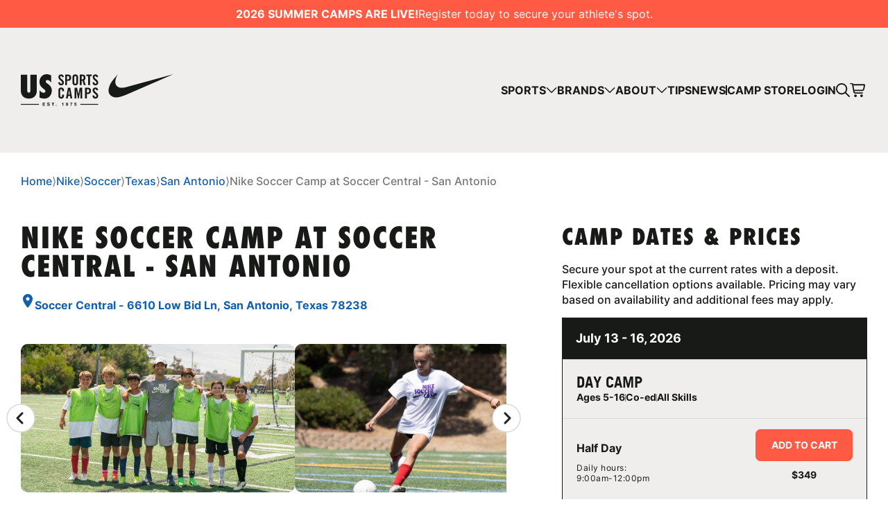

--- FILE ---
content_type: text/html; charset=UTF-8
request_url: https://www.ussportscamps.com/soccer/nike/nike-soccer-camp-soccer-central-san-antonio
body_size: 72534
content:

	
	  			

			
	
			
    

<!doctype html>
<!--[if lt IE 8]><html class="lt-ie9 lt-ie8 landing" lang="en"><![endif]-->
<!--[if IE 8]><html class="lt-ie9 landing" lang="en"><![endif]-->
<!--[if gt IE 8]><!--><html lang="en"><!--<![endif]-->
<head>
	<meta charset="utf-8">
	<script>window.cdnBaseUrl = 'https://cdn.ussportscamps.com/craftcms';</script>
	<title>Nike Soccer Camp at Soccer Central - San Antonio in San Antonio, Texas - 2026 |
NIKE Sports Camps - USSC</title>

	<!-- Optimize Page Hiding Snippet -->
	<!--  <style>.async-hide { opacity: 0 !important} </style>
	  <script>(function(a,s,y,n,c,h,i,d,e){s.className+=' '+y;h.start=1*new Date;
	  h.end=i=function(){s.className=s.className.replace(RegExp(' ?'+y),'')};
	  (a[n]=a[n]||[]).hide=h;setTimeout(function(){i();h.end=null},c);h.timeout=c;
	  })(window,document.documentElement,'async-hide','dataLayer',4000,
	  {'GTM-T8LMVQQ':true});</script> -->
	<!-- end Optimize Page Hiding Snippet -->
	 
	<!-- Analytics-Optimize Snippet -->
	<!--<script>
	  (function(i,s,o,g,r,a,m){i['GoogleAnalyticsObject']=r;i[r]=i[r]||function(){
	  (i[r].q=i[r].q||[]).push(arguments)},i[r].l=1*new Date();a=s.createElement(o),
	  m=s.getElementsByTagName(o)[0];a.async=1;a.src=g;m.parentNode.insertBefore(a,m)
	  })(window,document,'script','https://www.google-analytics.com/analytics.js','ga');
	  ga('create', 'UA-2002711-1', 'auto');
	  ga('require', 'GTM-T8LMVQQ');
	</script>-->
	<!-- end Analytics-Optimize Snippet -->
	 
	<!-- Google Tag Manager -->
	  <script>(function(w,d,s,l,i){w[l]=w[l]||[];w[l].push({'gtm.start':
	  new Date().getTime(),event:'gtm.js'});var f=d.getElementsByTagName(s)[0],
	  j=d.createElement(s),dl=l!='dataLayer'?'&l='+l:'';j.async=true;j.src=
	  'https://www.googletagmanager.com/gtm.js?id='+i+dl;f.parentNode.insertBefore(j,f);
	  })(window,document,'script','dataLayer','GTM-NK5784');</script>
	<!-- end Google Tag Manager -->

	<!-- CookieYes script -->
	<script>
	!function(f, b, e, v, n, t, s) {
		if (f.fbq) return;
		n = f.fbq = function() {
		n.callMethod ? n.callMethod.apply(n, arguments) : n.queue.push(arguments);
		};
		if (!f._fbq) f._fbq = n;
		n.push = n;
		n.loaded = !0;
		n.version = '2.0';
		n.queue = [];
		t = b.createElement(e);
		t.async = !0;
		t.src = v;
		s = b.getElementsByTagName(e)[0];
		s.parentNode.insertBefore(t, s);
	}(window, document, 'script', 'https://connect.facebook.net/en_US/fbevents.js');

	fbq('set', 'autoConfig', false, '955434141651298');
	fbq('consent', 'revoke');
	fbq('init', '955434141651298');
	fbq('track', 'PageView');

	function handleConsent(hasConsent) {
		fbq("consent", hasConsent ? "grant" : "revoke");
	}

	document.addEventListener("cookieyes_consent_update", (eventData) => {
		const data = eventData.detail;
		handleConsent(data.accepted && data.accepted.includes("analytics"));
	});

	document.addEventListener("cookieyes_banner_load", (eventData) => {
		const data = eventData.detail;
		handleConsent(data.categories && data.categories.analytics);
	});
	</script>
	<!-- end CookieYes script -->	
   <!-- Segment -->
    <script>
  !function(){var analytics=window.analytics=window.analytics||[];if(!analytics.initialize)if(analytics.invoked)window.console&&console.error&&console.error("Segment snippet included twice.");else{analytics.invoked=!0;analytics.methods=["trackSubmit","trackClick","trackLink","trackForm","pageview","identify","reset","group","track","ready","alias","debug","page","once","off","on","addSourceMiddleware","addIntegrationMiddleware","setAnonymousId","addDestinationMiddleware"];analytics.factory=function(e){return function(){var t=Array.prototype.slice.call(arguments);t.unshift(e);analytics.push(t);return analytics}};for(var e=0;e<analytics.methods.length;e++){var key=analytics.methods[e];analytics[key]=analytics.factory(key)}analytics.load=function(key,e){var t=document.createElement("script");t.type="text/javascript";t.async=!0;t.src="https://cdn.segment.com/analytics.js/v1/" + key + "/analytics.min.js";var n=document.getElementsByTagName("script")[0];n.parentNode.insertBefore(t,n);analytics._loadOptions=e};analytics._writeKey="qB4BhhvwG1YKZDNrx3kE7L4EgGoWcfIw";analytics.SNIPPET_VERSION="4.13.2";
  analytics.load("qB4BhhvwG1YKZDNrx3kE7L4EgGoWcfIw");
  analytics.page();
  }}();
</script>
    	<!-- end Segmentr -->
			
		<meta name="description" content="Join us this summer for the Nike Soccer Camp at Soccer Central in San Antonio, Texas. This camp is open to boys and girls of all abilities, ages 5-16. This camp is ideal for players looking to develop their technical and tactical skills and challenge themselves in a fun setting. By having a low coach to camper ratio, each camper will receive plenty of individual attention in an action-packed week where they&#039;ll develop new skills, improve their technique and will leave camp a better player." />
			<meta name="keywords" content="Nike Soccer Camp at Soccer Central - San Antonio, Soccer camps, Soccer
training, Soccer
camps in San Antonio, Soccer camps in Texas, Soccer camps" />
		<link rel="icon" href="/favicon.png" type="image/x-icon">
    <link rel="shortcut icon" href="/favicon.png" type="image/x-icon">	
	    <link rel="canonical" href="https://www.ussportscamps.com/soccer/nike/nike-soccer-camp-soccer-central-san-antonio" />
		
	<meta name="robots" content="index">

			
	<link rel="stylesheet" href="/themes/v2/css/style.css?=v7.5.05">
	<link rel="stylesheet" href="/themes/v2/dist/css/index.css?v7.5.05">
	
	<style>
		footer {
			background: #222222 !important;
		}
	</style>
	
	<meta name="viewport" content="width=device-width,initial-scale=1,maximum-scale=2.0,maximum-scale=1.0">	
	
	<!--[if lt IE 9]>
	<link rel="stylesheet" href="/themes/v2/css/ie.css">
	<![endif]-->

	
	
			
			
<!-- Start of HubSpot Embed Code -->
<script type="text/javascript" id="hs-script-loader" async defer src="//js.hs-scripts.com/4413393.js"></script>
<!-- End of HubSpot Embed Code -->
 
<script>window._gmData = {
    logging: false,
    cluster: [],
    infoWindows: [],
    markerCallbacks: [],
};</script></head>
<body class=" ">

<!-- Google Tag Manager (noscript) -->
  <noscript><iframe src="https://www.googletagmanager.com/ns.html?id=GTM-NK5784"
  height="0" width="0" style="display:none;visibility:hidden"></iframe></noscript>
<!-- end Google Tag Manager (noscript) -->


<div class="siteWrapper">
			
							<div
  class="rd-announcement-banner"
  style="background-color: #ff5b44;"
>
  <p class="rd-announcement-banner__content">
     <strong
      >2026 SUMMER CAMPS ARE LIVE!</strong
    >
      Register today to secure your athlete&#039;s spot.   </p>
  </div>
				
			
	<header class="rd-header" data-open="true">
  <a href="/" class="rd-header__logo">
    <svg viewBox="0 0 220 46" fill="none" xmlns="http://www.w3.org/2000/svg">
    <path
      d="M59.2665 3.49504C59.1745 3.27522 59.0603 3.1014 58.9274 2.97529C58.7928 2.84749 58.6479 2.75547 58.4912 2.69923C58.3361 2.643 58.1861 2.61403 58.0447 2.61403C57.6204 2.61403 57.2949 2.74524 57.0683 3.00767C56.8416 3.2701 56.7291 3.6416 56.7291 4.12215C56.7291 4.56181 56.8604 4.96398 57.1228 5.33377C57.3852 5.70185 57.7141 6.06993 58.1112 6.43802C58.5082 6.8061 58.9393 7.1776 59.4063 7.5525C59.8732 7.9274 60.306 8.3415 60.7014 8.79479C61.0967 9.24807 61.4273 9.74738 61.6898 10.2927C61.9522 10.838 62.0834 11.4566 62.0834 12.1519C62.0834 12.7892 61.9812 13.3515 61.775 13.8406C61.5688 14.3297 61.2859 14.7404 60.9246 15.0727C60.5634 15.405 60.1237 15.6572 59.6074 15.8259C59.091 15.9963 58.527 16.0815 57.9186 16.0815C57.3102 16.0815 56.7649 15.9673 56.2827 15.7424C55.8004 15.5174 55.3948 15.2073 55.0608 14.8188C54.7285 14.4285 54.4695 13.9804 54.2855 13.4691C54.1014 12.9596 53.9958 12.4143 53.9668 11.8332L56.4735 11.4719C56.5298 12.2507 56.7002 12.8318 56.9831 13.2135C57.2659 13.5952 57.6204 13.7878 58.0447 13.7878C58.498 13.7878 58.8661 13.6668 59.149 13.4265C59.4318 13.1862 59.5733 12.8386 59.5733 12.3853C59.5733 11.8758 59.4421 11.4225 59.1796 11.0254C58.9172 10.6284 58.5883 10.2467 58.1913 9.87859C57.7942 9.51051 57.3631 9.14242 56.8961 8.77434C56.4292 8.40625 55.9964 8.00238 55.601 7.56443C55.204 7.12477 54.8751 6.63058 54.6127 6.07675C54.3502 5.52462 54.219 4.88048 54.219 4.14431C54.219 2.91224 54.5735 1.96647 55.2807 1.30869C55.9879 0.650907 56.9933 0.320312 58.2969 0.320312C58.8354 0.320312 59.316 0.412334 59.742 0.596376C60.1663 0.780419 60.531 1.03944 60.836 1.37174C61.141 1.70404 61.3881 2.09769 61.579 2.55098C61.7699 3.00426 61.8943 3.50016 61.9505 4.03865L59.4438 4.31472C59.4148 3.98923 59.3551 3.71658 59.2631 3.49675L59.2665 3.49504Z"
      fill="#181A18" />
    <path
      d="M63.9697 0.531494H67.7511C69.3802 0.531494 70.5799 0.87913 71.3519 1.5727C72.1238 2.26626 72.509 3.42846 72.509 5.05587C72.509 5.87725 72.4135 6.57422 72.2227 7.1485C72.0318 7.72278 71.7404 8.1897 71.3519 8.55097C70.9616 8.91224 70.4674 9.17467 69.8642 9.33656C69.2627 9.50016 68.5572 9.58025 67.7511 9.58025H66.6043V15.8684H63.9697V0.531494ZM67.6233 7.41434C68.0476 7.41434 68.4055 7.37855 68.6952 7.30869C68.9849 7.23711 69.22 7.11101 69.3956 6.92697C69.5728 6.74293 69.6972 6.49924 69.7671 6.19421C69.8386 5.88917 69.8727 5.51086 69.8727 5.05758C69.8727 4.60429 69.8369 4.22598 69.7671 3.92094C69.6955 3.61591 69.5728 3.37563 69.3956 3.19841C69.2183 3.02118 68.9849 2.89337 68.6952 2.81669C68.4055 2.7383 68.0476 2.69911 67.6233 2.69911H66.6043V7.41434H67.6233Z"
      fill="#181A18" />
    <path
      d="M74.7295 2.71968C74.8931 2.23742 75.1402 1.81992 75.4725 1.46717C75.8048 1.11272 76.2223 0.833246 76.725 0.628754C77.2277 0.422558 77.8259 0.320312 78.5194 0.320312C79.213 0.320312 79.8111 0.422558 80.3138 0.628754C80.8166 0.833246 81.2341 1.11442 81.5664 1.46717C81.8987 1.82162 82.1475 2.23913 82.3093 2.71968C82.4712 3.20024 82.553 3.71147 82.553 4.24826V12.1502C82.553 12.6886 82.4712 13.1982 82.3093 13.6787C82.1475 14.1593 81.8987 14.5785 81.5664 14.9312C81.2341 15.2857 80.8166 15.5652 80.3138 15.7697C79.8111 15.9741 79.213 16.0781 78.5194 16.0781C77.8259 16.0781 77.2277 15.9759 76.725 15.7697C76.2223 15.5635 75.8048 15.284 75.4725 14.9312C75.1402 14.5768 74.8914 14.1593 74.7295 13.6787C74.5659 13.1965 74.4858 12.6869 74.4858 12.1502V4.24996C74.4858 3.71147 74.5676 3.20194 74.7295 2.72139V2.71968ZM77.4169 13.372C77.6146 13.6481 77.9826 13.7861 78.5211 13.7861C79.0596 13.7861 79.4277 13.6481 79.6254 13.372C79.8231 13.0959 79.9236 12.6682 79.9236 12.0871V4.31301C79.9236 3.73191 79.8248 3.30419 79.6254 3.02812C79.4277 2.75206 79.0596 2.61403 78.5211 2.61403C77.9826 2.61403 77.6146 2.75206 77.4169 3.02812C77.2192 3.30419 77.1187 3.73191 77.1187 4.31301V12.0871C77.1187 12.6682 77.2175 13.0959 77.4169 13.372Z"
      fill="#181A18" />
    <path
      d="M84.9985 15.8684V0.531494H88.6947C90.1671 0.531494 91.2798 0.87913 92.0296 1.5727C92.7794 2.26626 93.156 3.42846 93.156 5.05587C93.156 5.67957 93.1032 6.20954 92.9976 6.6492C92.8919 7.08886 92.7505 7.46035 92.5732 7.76368C92.396 8.06871 92.1983 8.3124 91.9785 8.49644C91.7587 8.68048 91.5355 8.82192 91.3088 8.92076L93.5395 15.8667H90.8623L88.9929 9.51549C88.8225 9.54446 88.6146 9.5615 88.3658 9.56832C88.1187 9.57514 87.8733 9.57854 87.6331 9.57854V15.8667H84.9985V15.8684ZM88.5669 7.41434C88.9214 7.41434 89.2213 7.37855 89.4701 7.30869C89.7189 7.23882 89.92 7.11101 90.075 6.92697C90.2301 6.74293 90.3443 6.49924 90.4142 6.19421C90.484 5.88917 90.5198 5.51086 90.5198 5.05758C90.5198 4.151 90.3716 3.53241 90.0733 3.19841C89.7751 2.86611 89.2724 2.69911 88.5652 2.69911H87.6314V7.41434H88.5652H88.5669Z"
      fill="#181A18" />
    <path d="M94.4939 2.82521V0.531494H102.225V2.82521H99.676V15.8667H97.0415V2.82521H94.4922H94.4939Z"
      fill="#181A18" />
    <path
      d="M108.714 3.49504C108.622 3.27522 108.508 3.1014 108.375 2.97529C108.241 2.84749 108.096 2.75547 107.939 2.69923C107.784 2.643 107.634 2.61403 107.492 2.61403C107.068 2.61403 106.743 2.74524 106.516 3.00767C106.289 3.2701 106.177 3.6416 106.177 4.12215C106.177 4.56181 106.308 4.96398 106.571 5.33377C106.833 5.70185 107.162 6.06993 107.559 6.43802C107.956 6.8061 108.387 7.1776 108.854 7.5525C109.321 7.9274 109.754 8.3415 110.149 8.79479C110.544 9.24807 110.875 9.74738 111.138 10.2927C111.4 10.838 111.531 11.4566 111.531 12.1519C111.531 12.7892 111.429 13.3515 111.223 13.8406C111.017 14.3297 110.734 14.7404 110.372 15.0727C110.011 15.405 109.571 15.6572 109.055 15.8259C108.539 15.9963 107.975 16.0815 107.366 16.0815C106.758 16.0815 106.213 15.9673 105.73 15.7424C105.248 15.5174 104.843 15.2073 104.509 14.8188C104.176 14.4285 103.917 13.9804 103.733 13.4691C103.549 12.9596 103.444 12.4143 103.415 11.8332L105.921 11.4719C105.978 12.2507 106.148 12.8318 106.431 13.2135C106.714 13.5952 107.068 13.7878 107.492 13.7878C107.946 13.7878 108.314 13.6668 108.597 13.4265C108.88 13.1862 109.021 12.8386 109.021 12.3853C109.021 11.8758 108.89 11.4225 108.627 11.0254C108.365 10.6284 108.036 10.2467 107.639 9.87859C107.242 9.51051 106.811 9.14242 106.344 8.77434C105.877 8.40625 105.444 8.00238 105.049 7.56443C104.652 7.12477 104.323 6.63058 104.06 6.07675C103.798 5.52462 103.667 4.88048 103.667 4.14431C103.667 2.91224 104.021 1.96647 104.728 1.30869C105.436 0.650907 106.441 0.320312 107.745 0.320312C108.283 0.320312 108.764 0.412334 109.19 0.596376C109.614 0.780419 109.979 1.03944 110.284 1.37174C110.589 1.70404 110.836 2.09769 111.027 2.55098C111.218 3.00426 111.342 3.50016 111.398 4.03865L108.892 4.31472C108.863 3.98923 108.803 3.71658 108.711 3.49675L108.714 3.49504Z"
      fill="#181A18" />
    <path
      d="M59.5532 23.4108C59.5532 22.7513 59.4237 22.2742 59.1664 21.9794C58.9073 21.6846 58.6074 21.538 58.2632 21.538C57.7179 21.538 57.3447 21.6777 57.1436 21.9572C56.9425 22.2367 56.842 22.6712 56.842 23.2591V31.1372C56.842 31.7251 56.9425 32.1596 57.1436 32.4391C57.3447 32.7186 57.7179 32.8583 58.2632 32.8583C58.7506 32.8583 59.088 32.722 59.2754 32.4493C59.4612 32.1767 59.5549 31.7899 59.5549 31.2871V29.4143H62.2235V31.2002C62.2235 31.7455 62.1417 32.2619 61.9764 32.7493C61.8111 33.2366 61.5674 33.661 61.2453 34.0188C60.9233 34.3767 60.5092 34.6613 60.0082 34.8692C59.5055 35.0771 58.9244 35.181 58.2649 35.181C57.5611 35.181 56.9561 35.0771 56.4466 34.8692C55.9371 34.6613 55.5145 34.3784 55.1771 34.0188C54.8397 33.661 54.5891 33.2366 54.4238 32.7493C54.2586 32.2619 54.1768 31.7455 54.1768 31.2002V23.1944C54.1768 22.6491 54.2586 22.1327 54.4238 21.6454C54.5891 21.158 54.8397 20.7337 55.1771 20.3758C55.5145 20.0163 55.9371 19.7334 56.4466 19.5255C56.9561 19.3176 57.5628 19.2136 58.2649 19.2136C58.9244 19.2136 59.5055 19.3278 60.0082 19.5579C60.5109 19.7879 60.9233 20.0963 61.2453 20.4832C61.5674 20.87 61.8128 21.3233 61.9764 21.8396C62.1417 22.356 62.2235 22.9013 62.2235 23.4756V24.6156H59.5549V23.4108H59.5532Z"
      fill="#181A18" />
    <path
      d="M65.0847 34.9696L67.9476 19.4299H71.2621L74.1249 34.9696H71.5415L71.0678 31.5256H68.1402L67.6664 34.9696H65.083H65.0847ZM70.681 29.2012L69.6261 22.5297H69.5835L68.5287 29.2012H70.681Z"
      fill="#181A18" />
    <path
      d="M88.4154 34.9696H86.091V22.8313H86.0484L83.6388 34.9696H82.3471L79.9358 22.8313H79.8932V34.9696H77.5688V19.4299H81.0776L82.9725 28.5128H83.0151L84.9084 19.4299H88.4171V34.9696H88.4154Z"
      fill="#181A18" />
    <path
      d="M92.4814 19.4299H96.3123C97.9618 19.4299 99.1785 19.781 99.9607 20.4848C100.743 21.1886 101.133 22.3644 101.133 24.0139C101.133 24.8455 101.036 25.5527 100.843 26.1338C100.649 26.7149 100.356 27.1887 99.9607 27.5551C99.5654 27.9214 99.0644 28.1856 98.4543 28.3509C97.8442 28.5162 97.1302 28.598 96.3123 28.598H95.1501V34.9679H92.4814V19.4282V19.4299ZM96.1844 26.4031C96.6156 26.4031 96.9769 26.3673 97.2717 26.2957C97.5665 26.2242 97.8033 26.0946 97.9823 25.9089C98.1612 25.7214 98.2873 25.4744 98.3589 25.1659C98.4304 24.8575 98.4662 24.4741 98.4662 24.0139C98.4662 23.5538 98.4304 23.1704 98.3589 22.862C98.2873 22.5535 98.1612 22.3098 97.9823 22.1309C97.8033 21.952 97.5665 21.8225 97.2717 21.7441C96.9769 21.6657 96.6156 21.6265 96.1844 21.6265H95.1518V26.4048H96.1844V26.4031Z"
      fill="#181A18" />
    <path
      d="M108.677 22.4327C108.583 22.2094 108.469 22.0339 108.333 21.9044C108.196 21.7749 108.05 21.6812 107.891 21.6249C107.733 21.5687 107.583 21.5397 107.44 21.5397C107.009 21.5397 106.68 21.6727 106.45 21.9385C106.22 22.2043 106.106 22.5809 106.106 23.0683C106.106 23.5131 106.238 23.9221 106.504 24.2953C106.77 24.6685 107.102 25.0416 107.505 25.4148C107.907 25.788 108.345 26.1646 108.817 26.5447C109.29 26.9247 109.728 27.3439 110.129 27.804C110.529 28.2641 110.865 28.7685 111.129 29.3206C111.395 29.8728 111.528 30.5016 111.528 31.2037C111.528 31.8495 111.424 32.4204 111.216 32.9146C111.008 33.4088 110.72 33.8263 110.356 34.1637C109.989 34.5011 109.544 34.755 109.021 34.9271C108.498 35.0992 107.927 35.1861 107.31 35.1861C106.693 35.1861 106.141 35.072 105.654 34.8419C105.167 34.6119 104.754 34.3 104.417 33.9064C104.079 33.511 103.819 33.056 103.631 32.5397C103.444 32.0233 103.336 31.4712 103.309 30.8833L105.848 30.5169C105.906 31.3059 106.078 31.8938 106.365 32.2824C106.651 32.6692 107.01 32.8635 107.44 32.8635C107.898 32.8635 108.271 32.7408 108.559 32.4971C108.846 32.2534 108.991 31.9023 108.991 31.4422C108.991 30.9259 108.858 30.4658 108.592 30.0653C108.326 29.6632 107.992 29.2763 107.591 28.9031C107.189 28.5299 106.751 28.1567 106.279 27.7835C105.806 27.4103 105.368 27.0014 104.967 26.5566C104.565 26.1118 104.231 25.6091 103.967 25.0502C103.701 24.4912 103.568 23.8369 103.568 23.0922C103.568 21.8431 103.926 20.8854 104.643 20.2191C105.361 19.551 106.38 19.2188 107.699 19.2188C108.244 19.2188 108.732 19.3125 109.163 19.4982C109.594 19.684 109.962 19.9464 110.27 20.2838C110.579 20.6212 110.829 21.02 111.024 21.4784C111.218 21.9368 111.342 22.4395 111.4 22.9848L108.861 23.2643C108.832 22.9337 108.771 22.6576 108.679 22.4361L108.677 22.4327Z"
      fill="#181A18" />
    <path
      d="M23.0649 23.3358C23.0649 25.2887 22.7872 26.9996 22.2316 28.4719C21.6761 29.9442 20.8956 31.1746 19.8885 32.1664C18.8831 33.1582 17.6732 33.908 16.2622 34.4192C14.8512 34.9304 13.2885 35.1843 11.5776 35.1843C9.86672 35.1843 8.29725 34.9287 6.86921 34.4192C5.44118 33.9097 4.22616 33.1582 3.22074 32.1664C2.21533 31.1746 1.42633 29.9442 0.855457 28.4719C0.284584 26.9996 0 25.2869 0 23.3358V0.630371H9.19019V22.5246C9.19019 24.0259 9.37083 25.0842 9.73039 25.701C10.0917 26.3162 10.7068 26.6247 11.5776 26.6247C12.4484 26.6247 13.05 26.3162 13.3789 25.701C13.7095 25.0859 13.8748 24.0259 13.8748 22.5246V0.630371H23.0649V23.3358Z"
      fill="#181A18" />
    <path
      d="M32.8415 26.8037C33.6219 26.8037 34.261 26.5941 34.7569 26.1732C35.2528 25.7523 35.4999 25.2275 35.4999 24.5969C35.4999 23.6955 34.9597 22.8093 33.8776 21.9385L32.3916 20.7678C30.4097 19.2358 28.9902 17.7277 28.1347 16.24C27.2793 14.7524 26.8516 13.0636 26.8516 11.1721C26.8516 9.61111 27.114 8.15411 27.6406 6.80276C28.1654 5.45141 28.8948 4.27218 29.8252 3.26676C30.7556 2.26134 31.8531 1.46553 33.1141 0.879319C34.3751 0.293109 35.7265 0.00170898 37.1682 0.00170898C39.3307 0.00170898 41.5221 0.587918 43.746 1.75863V12.1195C42.9945 10.9778 42.1475 10.0695 41.2001 9.39469C40.2543 8.71816 39.3153 8.38075 38.3849 8.38075C37.6947 8.38075 37.1153 8.58354 36.6501 8.98912C36.1849 9.39469 35.9514 9.88206 35.9514 10.4529C35.9514 11.3544 36.5666 12.2542 37.7987 13.1556L39.2847 14.236C41.2069 15.647 42.5889 17.0819 43.429 18.5389C44.2708 19.9959 44.69 21.7 44.69 23.6512C44.69 25.3331 44.4191 26.8719 43.8789 28.2693C43.3387 29.6666 42.5957 30.8816 41.6482 31.9177C40.7025 32.9538 39.5607 33.7565 38.2247 34.3273C36.8887 34.8982 35.4385 35.1828 33.8776 35.1828C31.7151 35.1828 29.4179 34.7022 26.9845 33.7411V23.1093C28.8164 25.5717 30.7693 26.8037 32.8415 26.8037Z"
      fill="#181A18" />
    <path d="M111.53 42.8818H85.7656V44.1156H111.53V42.8818Z" fill="#181A18" />
    <path d="M26.1613 42.8818H0V44.1156H26.1613V42.8818Z" fill="#181A18" />
    <path
      d="M34.9356 40.9036V41.7607H32.4851V42.7542H34.7328V43.5466H32.4851V44.6832H34.9867V45.5404H31.4644V40.9001H34.9339L34.9356 40.9036Z"
      fill="#181A18" />
    <path
      d="M41.6037 42.2872H40.6154C40.583 41.8186 40.3103 41.5851 39.7054 41.5851C39.3288 41.5851 38.9965 41.747 38.9965 42.1117C38.9965 42.4491 39.1907 42.5139 40.2319 42.7746C40.9204 42.9501 41.7588 43.1836 41.7588 44.1651C41.7588 45.0427 41.0635 45.6528 39.8281 45.6528C38.8465 45.6528 37.853 45.1842 37.853 44.0339V44.0015H38.8414C38.8414 44.6576 39.3816 44.8587 39.8622 44.8587C40.3427 44.8587 40.7721 44.7019 40.7721 44.281C40.7721 43.9879 40.5455 43.8073 39.9729 43.6641C39.6287 43.5738 39.3305 43.5073 39.0306 43.4102C38.3285 43.1768 38.0098 42.7797 38.0098 42.1884C38.0098 41.2528 38.8942 40.791 39.7446 40.791C40.7381 40.791 41.6037 41.2324 41.6037 42.2855V42.2872Z"
      fill="#181A18" />
    <path d="M48.2701 40.9036V41.7607H46.8796V45.5421H45.8588V41.7607H44.4683V40.9036H48.2701Z" fill="#181A18" />
    <path d="M51.5115 44.5417V45.5421H50.4907V44.5417H51.5115Z" fill="#181A18" />
    <path
      d="M61.1992 40.9939V45.5421H60.2772V42.5923H59.1338V41.8971H59.1985C59.9398 41.8971 60.3744 41.5852 60.4664 40.9939H61.2009H61.1992Z"
      fill="#181A18" />
    <path
      d="M68.2114 43.2501C68.2114 44.3748 67.7172 45.6358 66.4238 45.6358C65.6314 45.6358 65.052 45.174 64.948 44.3748H65.8256C65.8904 44.7054 66.1375 44.9406 66.4357 44.9406C66.9299 44.9406 67.2417 44.46 67.3065 43.5568L67.2929 43.5432C67.0526 43.8874 66.7339 44.0493 66.267 44.0493C65.6688 44.0493 64.8696 43.6148 64.8696 42.5685C64.8696 41.6653 65.4797 40.9053 66.4681 40.9053C67.6763 40.9053 68.2097 41.8596 68.2097 43.2501H68.2114ZM66.4885 43.3541C66.9759 43.3541 67.223 42.9706 67.223 42.5088C67.223 42.047 66.9367 41.6636 66.4885 41.6636C66.0403 41.6636 65.7932 42.0726 65.7932 42.4952C65.7932 42.9178 66.0148 43.3524 66.4885 43.3524V43.3541Z"
      fill="#181A18" />
    <path
      d="M74.1759 40.9939V41.7863C73.2267 42.6315 72.7138 44.2811 72.6882 45.5421H71.6999C71.8038 44.1976 72.3627 42.8906 73.2267 41.8511H71.0693V40.9939H74.1759Z"
      fill="#181A18" />
    <path
      d="M80.1468 40.9939V41.7539H78.2689L78.0865 42.7866L78.1002 42.8002C78.3268 42.5736 78.5943 42.4492 78.9897 42.4492C79.8929 42.4492 80.3939 43.1513 80.3939 43.9965C80.3939 44.8997 79.6662 45.6341 78.7239 45.6341C77.7815 45.6341 77.0402 45.1076 77.0146 44.1908H77.9383C77.9843 44.6066 78.2825 44.8724 78.6847 44.8724C79.1533 44.8724 79.4703 44.4702 79.4703 43.9948C79.4703 43.5194 79.1976 43.1428 78.6778 43.1428C78.3524 43.1428 78.1649 43.2603 77.9894 43.5057H77.1578L77.606 40.9905H80.1468V40.9939Z"
      fill="#181A18" />
    <path fill-rule="evenodd" clip-rule="evenodd"
      d="M220 0.0367897L151.645 29.8023C145.948 32.2675 141.148 33.5184 137.314 33.5184C133.481 33.5184 129.791 31.9363 127.856 28.8089C125.313 24.7617 126.388 18.2125 130.758 11.3322C133.302 7.32181 136.562 3.64251 139.75 0.14717C139.034 1.36134 132.442 12.6936 139.607 17.9918C141.076 19.0588 143.082 19.5739 145.59 19.5739C148.098 19.5739 149.889 19.2427 152.433 18.5437L220 0V0.0367897Z"
      fill="#181A18" />
  </svg>
  </a>  <a href="/search/results" class="rd-header__search-link" aria-label="Search">
    <svg><use xlink:href="#search-icon" /></svg>
  </a>
  <button class="rd-header-nav__link rd-header-nav__link_cart rd-header-nav__link_cart_icon-btn" type="button" role="menuitem" aria-label="View cart" onclick="__CartWidget.showWidget()" tabindex="-1">
    <span class="rd-header-nav__link rd-header-nav__link_cart-count"></span>
    <svg aria-hidden="true"><use xlink:href="#cart-icon"></use></svg>
  </button>
  <button
  class="rd-hamburger rd-header__hamburger"
  type="button"
  aria-expanded="false"
  aria-controls="header-nav"
  aria-label="Open menu"
>
  <span class="rd-hamburger__line"></span>
  <span class="rd-hamburger__line"></span>
  <span class="rd-hamburger__line"></span>
</button>
  
<nav
  class="rd-header-nav rd-header__nav"
  id="header-nav"
  data-open="false"
  aria-label="Main navigation"
>
  <ul class="rd-header-nav__list" role="menubar">
    <li class="rd-header-nav__item" role="none">
      <button
        class="rd-header-nav__link"
        type="button"
        role="menuitem"
        aria-expanded="false"
        aria-controls="sports-dropdown"
        aria-haspopup="true"
      >
        <span>Sports</span>
        <svg aria-hidden="true"><use xlink:href="#arrow-down-icon" /></svg>
      </button>
      <ul
        class="rd-header-nav__dropdown rd-header-nav__dropdown_sport"
        id="sports-dropdown"
        role="menu"
        data-open="false"
        aria-hidden="true"
        aria-label="Sports submenu"
        style="--_rows-desk: 6; --_rows-tab: 8; --_rows-mob: 12;"
      >
                <li
          class="rd-header-nav__dropdown-item rd-header-nav__dropdown-item_sport"
          role="none"
        >
          <a
            href="https://www.ussportscamps.com/baseball"
            class="rd-header-nav__dropdown-link rd-header-nav__dropdown-link_sport"
            role="menuitem"
          >
            <svg aria-hidden="true">
              <use xlink:href="#baseball-icon" />
            </svg>
            <span>Baseball</span>
          </a>
        </li>
                <li
          class="rd-header-nav__dropdown-item rd-header-nav__dropdown-item_sport"
          role="none"
        >
          <a
            href="https://www.ussportscamps.com/basketball"
            class="rd-header-nav__dropdown-link rd-header-nav__dropdown-link_sport"
            role="menuitem"
          >
            <svg aria-hidden="true">
              <use xlink:href="#basketball-icon" />
            </svg>
            <span>Basketball</span>
          </a>
        </li>
                <li
          class="rd-header-nav__dropdown-item rd-header-nav__dropdown-item_sport"
          role="none"
        >
          <a
            href="https://www.ussportscamps.com/cross-country"
            class="rd-header-nav__dropdown-link rd-header-nav__dropdown-link_sport"
            role="menuitem"
          >
            <svg aria-hidden="true">
              <use xlink:href="#cross-country-icon" />
            </svg>
            <span>Cross Country</span>
          </a>
        </li>
                <li
          class="rd-header-nav__dropdown-item rd-header-nav__dropdown-item_sport"
          role="none"
        >
          <a
            href="https://www.ussportscamps.com/dance"
            class="rd-header-nav__dropdown-link rd-header-nav__dropdown-link_sport"
            role="menuitem"
          >
            <svg aria-hidden="true">
              <use xlink:href="#dance-icon" />
            </svg>
            <span>Dance</span>
          </a>
        </li>
                <li
          class="rd-header-nav__dropdown-item rd-header-nav__dropdown-item_sport"
          role="none"
        >
          <a
            href="https://www.ussportscamps.com/fieldhockey"
            class="rd-header-nav__dropdown-link rd-header-nav__dropdown-link_sport"
            role="menuitem"
          >
            <svg aria-hidden="true">
              <use xlink:href="#fieldhockey-icon" />
            </svg>
            <span>Field Hockey</span>
          </a>
        </li>
                <li
          class="rd-header-nav__dropdown-item rd-header-nav__dropdown-item_sport"
          role="none"
        >
          <a
            href="https://www.ussportscamps.com/flag-football"
            class="rd-header-nav__dropdown-link rd-header-nav__dropdown-link_sport"
            role="menuitem"
          >
            <svg aria-hidden="true">
              <use xlink:href="#flag-football-icon" />
            </svg>
            <span>Flag Football</span>
          </a>
        </li>
                <li
          class="rd-header-nav__dropdown-item rd-header-nav__dropdown-item_sport"
          role="none"
        >
          <a
            href="https://www.ussportscamps.com/football"
            class="rd-header-nav__dropdown-link rd-header-nav__dropdown-link_sport"
            role="menuitem"
          >
            <svg aria-hidden="true">
              <use xlink:href="#football-icon" />
            </svg>
            <span>Football</span>
          </a>
        </li>
                <li
          class="rd-header-nav__dropdown-item rd-header-nav__dropdown-item_sport"
          role="none"
        >
          <a
            href="https://www.ussportscamps.com/golf"
            class="rd-header-nav__dropdown-link rd-header-nav__dropdown-link_sport"
            role="menuitem"
          >
            <svg aria-hidden="true">
              <use xlink:href="#golf-icon" />
            </svg>
            <span>Golf</span>
          </a>
        </li>
                <li
          class="rd-header-nav__dropdown-item rd-header-nav__dropdown-item_sport"
          role="none"
        >
          <a
            href="https://www.ussportscamps.com/gymnastics"
            class="rd-header-nav__dropdown-link rd-header-nav__dropdown-link_sport"
            role="menuitem"
          >
            <svg aria-hidden="true">
              <use xlink:href="#gymnastics-icon" />
            </svg>
            <span>Gymnastics</span>
          </a>
        </li>
                <li
          class="rd-header-nav__dropdown-item rd-header-nav__dropdown-item_sport"
          role="none"
        >
          <a
            href="https://www.ussportscamps.com/lacrosse"
            class="rd-header-nav__dropdown-link rd-header-nav__dropdown-link_sport"
            role="menuitem"
          >
            <svg aria-hidden="true">
              <use xlink:href="#lacrosse-icon" />
            </svg>
            <span>Lacrosse</span>
          </a>
        </li>
                <li
          class="rd-header-nav__dropdown-item rd-header-nav__dropdown-item_sport"
          role="none"
        >
          <a
            href="https://www.ussportscamps.com/multisport"
            class="rd-header-nav__dropdown-link rd-header-nav__dropdown-link_sport"
            role="menuitem"
          >
            <svg aria-hidden="true">
              <use xlink:href="#multisport-icon" />
            </svg>
            <span>Multi-sport &amp; Recreation</span>
          </a>
        </li>
                <li
          class="rd-header-nav__dropdown-item rd-header-nav__dropdown-item_sport"
          role="none"
        >
          <a
            href="https://www.ussportscamps.com/pickleball"
            class="rd-header-nav__dropdown-link rd-header-nav__dropdown-link_sport"
            role="menuitem"
          >
            <svg aria-hidden="true">
              <use xlink:href="#pickleball-icon" />
            </svg>
            <span>Pickleball</span>
          </a>
        </li>
                <li
          class="rd-header-nav__dropdown-item rd-header-nav__dropdown-item_sport"
          role="none"
        >
          <a
            href="https://www.ussportscamps.com/rowing"
            class="rd-header-nav__dropdown-link rd-header-nav__dropdown-link_sport"
            role="menuitem"
          >
            <svg aria-hidden="true">
              <use xlink:href="#rowing-icon" />
            </svg>
            <span>Rowing</span>
          </a>
        </li>
                <li
          class="rd-header-nav__dropdown-item rd-header-nav__dropdown-item_sport"
          role="none"
        >
          <a
            href="https://www.ussportscamps.com/rugby"
            class="rd-header-nav__dropdown-link rd-header-nav__dropdown-link_sport"
            role="menuitem"
          >
            <svg aria-hidden="true">
              <use xlink:href="#rugby-icon" />
            </svg>
            <span>Rugby</span>
          </a>
        </li>
                <li
          class="rd-header-nav__dropdown-item rd-header-nav__dropdown-item_sport"
          role="none"
        >
          <a
            href="https://www.ussportscamps.com/soccer"
            class="rd-header-nav__dropdown-link rd-header-nav__dropdown-link_sport"
            role="menuitem"
          >
            <svg aria-hidden="true">
              <use xlink:href="#soccer-icon" />
            </svg>
            <span>Soccer</span>
          </a>
        </li>
                <li
          class="rd-header-nav__dropdown-item rd-header-nav__dropdown-item_sport"
          role="none"
        >
          <a
            href="https://www.ussportscamps.com/softball"
            class="rd-header-nav__dropdown-link rd-header-nav__dropdown-link_sport"
            role="menuitem"
          >
            <svg aria-hidden="true">
              <use xlink:href="#softball-icon" />
            </svg>
            <span>Softball</span>
          </a>
        </li>
                <li
          class="rd-header-nav__dropdown-item rd-header-nav__dropdown-item_sport"
          role="none"
        >
          <a
            href="https://www.ussportscamps.com/sport-performance"
            class="rd-header-nav__dropdown-link rd-header-nav__dropdown-link_sport"
            role="menuitem"
          >
            <svg aria-hidden="true">
              <use xlink:href="#sport-performance-icon" />
            </svg>
            <span>Sport Performance</span>
          </a>
        </li>
                <li
          class="rd-header-nav__dropdown-item rd-header-nav__dropdown-item_sport"
          role="none"
        >
          <a
            href="https://www.ussportscamps.com/swim"
            class="rd-header-nav__dropdown-link rd-header-nav__dropdown-link_sport"
            role="menuitem"
          >
            <svg aria-hidden="true">
              <use xlink:href="#swim-icon" />
            </svg>
            <span>Swim</span>
          </a>
        </li>
                <li
          class="rd-header-nav__dropdown-item rd-header-nav__dropdown-item_sport"
          role="none"
        >
          <a
            href="https://www.ussportscamps.com/tennis"
            class="rd-header-nav__dropdown-link rd-header-nav__dropdown-link_sport"
            role="menuitem"
          >
            <svg aria-hidden="true">
              <use xlink:href="#tennis-icon" />
            </svg>
            <span>Tennis</span>
          </a>
        </li>
                <li
          class="rd-header-nav__dropdown-item rd-header-nav__dropdown-item_sport"
          role="none"
        >
          <a
            href="https://www.ussportscamps.com/track-field"
            class="rd-header-nav__dropdown-link rd-header-nav__dropdown-link_sport"
            role="menuitem"
          >
            <svg aria-hidden="true">
              <use xlink:href="#track-field-icon" />
            </svg>
            <span>Track &amp; Field</span>
          </a>
        </li>
                <li
          class="rd-header-nav__dropdown-item rd-header-nav__dropdown-item_sport"
          role="none"
        >
          <a
            href="https://www.ussportscamps.com/volleyball"
            class="rd-header-nav__dropdown-link rd-header-nav__dropdown-link_sport"
            role="menuitem"
          >
            <svg aria-hidden="true">
              <use xlink:href="#volleyball-icon" />
            </svg>
            <span>Volleyball</span>
          </a>
        </li>
                <li
          class="rd-header-nav__dropdown-item rd-header-nav__dropdown-item_sport"
          role="none"
        >
          <a
            href="https://www.ussportscamps.com/waterpolo"
            class="rd-header-nav__dropdown-link rd-header-nav__dropdown-link_sport"
            role="menuitem"
          >
            <svg aria-hidden="true">
              <use xlink:href="#waterpolo-icon" />
            </svg>
            <span>Water Polo</span>
          </a>
        </li>
                <li
          class="rd-header-nav__dropdown-item rd-header-nav__dropdown-item_sport"
          role="none"
        >
          <a
            href="https://www.ussportscamps.com/wrestling"
            class="rd-header-nav__dropdown-link rd-header-nav__dropdown-link_sport"
            role="menuitem"
          >
            <svg aria-hidden="true">
              <use xlink:href="#wrestling-icon" />
            </svg>
            <span>Wrestling</span>
          </a>
        </li>
              </ul>
    </li>
    <li class="rd-header-nav__item" role="none">
      <button
        class="rd-header-nav__link"
        type="button"
        role="menuitem"
        aria-expanded="false"
        aria-controls="brands-dropdown"
        aria-haspopup="true"
      >
        <span>Brands</span>
        <svg aria-hidden="true"><use xlink:href="#arrow-down-icon" /></svg>
      </button>
      <ul
        class="rd-header-nav__dropdown rd-header-nav__dropdown_brand"
        id="brands-dropdown"
        role="menu"
        data-open="false"
        aria-hidden="true"
        aria-label="Brands submenu"
      >
                 <li
          class="rd-header-nav__dropdown-item rd-header-nav__dropdown-item_brand"
          role="none"
        >
                    <a
            href="https://www.ussportscamps.com/nike-camps"
            class="rd-header-nav__dropdown-link rd-header-nav__dropdown-link_brand"
            role="menuitem"
          >
            <div class="rd-header-nav__dropdown-brand-icon">
              <img
                src="https://cdn.ussportscamps.com/craftcms/media/images/nike-sports-camps_2025-12-26-064245_kesf.webp"
                alt="Nike Sports"
                loading="lazy"
                width="400"
                height="198.5"
              />
            </div>
            <span>Nike Sports</span>
          </a>
                  </li>
                 <li
          class="rd-header-nav__dropdown-item rd-header-nav__dropdown-item_brand"
          role="none"
        >
                    <a
            href="https://www.ussportscamps.com/nike-euro-camps"
            class="rd-header-nav__dropdown-link rd-header-nav__dropdown-link_brand"
            role="menuitem"
          >
            <div class="rd-header-nav__dropdown-brand-icon">
              <img
                src="https://cdn.ussportscamps.com/craftcms/media/images/euro-sports-camps_2025-12-21-205647_jkna.webp"
                alt="Euro Sports"
                loading="lazy"
                width="400"
                height="198.5"
              />
            </div>
            <span>Euro Sports</span>
          </a>
                  </li>
                 <li
          class="rd-header-nav__dropdown-item rd-header-nav__dropdown-item_brand"
          role="none"
        >
                    <a
            href="https://www.ussportscamps.com/nbc-camps"
            class="rd-header-nav__dropdown-link rd-header-nav__dropdown-link_brand"
            role="menuitem"
          >
            <div class="rd-header-nav__dropdown-brand-icon">
              <img
                src="https://cdn.ussportscamps.com/craftcms/media/images/nbc.webp"
                alt="NBC"
                loading="lazy"
                width="400"
                height="198.5"
              />
            </div>
            <span>NBC</span>
          </a>
                  </li>
                 <li
          class="rd-header-nav__dropdown-item rd-header-nav__dropdown-item_brand"
          role="none"
        >
                    <a
            href="https://www.ussportscamps.com/usbsa-camps"
            class="rd-header-nav__dropdown-link rd-header-nav__dropdown-link_brand"
            role="menuitem"
          >
            <div class="rd-header-nav__dropdown-brand-icon">
              <img
                src="https://cdn.ussportscamps.com/craftcms/media/images/USBSA.webp"
                alt="U.S. Baseball Academy"
                loading="lazy"
                width="400"
                height="198.5"
              />
            </div>
            <span>U.S. Baseball Academy</span>
          </a>
                  </li>
                 <li
          class="rd-header-nav__dropdown-item rd-header-nav__dropdown-item_brand"
          role="none"
        >
                    <a
            href="https://kecamps.com"
            class="rd-header-nav__dropdown-link rd-header-nav__dropdown-link_brand"
            role="menuitem"
            target="_blank"
            rel="noopener noreferrer"
          >
            <div class="rd-header-nav__dropdown-brand-icon">
              <img
                src="https://cdn.ussportscamps.com/craftcms/media/images/image-110.webp"
                alt="KE Camps"
                loading="lazy"
                width="128"
                height="140"
              />
            </div>
            <span>KE Camps</span>
          </a>
                  </li>
                 <li
          class="rd-header-nav__dropdown-item rd-header-nav__dropdown-item_brand"
          role="none"
        >
                    <a
            href="https://www.ussportscamps.com/doug-bruno-camps"
            class="rd-header-nav__dropdown-link rd-header-nav__dropdown-link_brand"
            role="menuitem"
          >
            <div class="rd-header-nav__dropdown-brand-icon">
              <img
                src="https://cdn.ussportscamps.com/craftcms/media/images/doug-Bruno.webp"
                alt="Doug Bruno"
                loading="lazy"
                width="400"
                height="198.5"
              />
            </div>
            <span>Doug Bruno</span>
          </a>
                  </li>
                 <li
          class="rd-header-nav__dropdown-item rd-header-nav__dropdown-item_brand"
          role="none"
        >
                    <a
            href="https://www.ussportscamps.com/snow-valley-camps"
            class="rd-header-nav__dropdown-link rd-header-nav__dropdown-link_brand"
            role="menuitem"
          >
            <div class="rd-header-nav__dropdown-brand-icon">
              <img
                src="https://cdn.ussportscamps.com/craftcms/media/images/Snow-valley_2025-12-21-205627_klvb.webp"
                alt="Snow Valley"
                loading="lazy"
                width="400"
                height="198.5"
              />
            </div>
            <span>Snow Valley</span>
          </a>
                  </li>
                 <li
          class="rd-header-nav__dropdown-item rd-header-nav__dropdown-item_brand"
          role="none"
        >
                    <a
            href="https://www.ussportscamps.com/chelsea-camps"
            class="rd-header-nav__dropdown-link rd-header-nav__dropdown-link_brand"
            role="menuitem"
          >
            <div class="rd-header-nav__dropdown-brand-icon">
              <img
                src="https://cdn.ussportscamps.com/craftcms/media/images/Chelsea.webp"
                alt="Chelsea FC"
                loading="lazy"
                width="400"
                height="198.5"
              />
            </div>
            <span>Chelsea FC</span>
          </a>
                  </li>
                 <li
          class="rd-header-nav__dropdown-item rd-header-nav__dropdown-item_brand"
          role="none"
        >
                    <a
            href="https://www.ussportscamps.com/cal-camps"
            class="rd-header-nav__dropdown-link rd-header-nav__dropdown-link_brand"
            role="menuitem"
          >
            <div class="rd-header-nav__dropdown-brand-icon">
              <img
                src="https://cdn.ussportscamps.com/craftcms/media/images/CAL_2025-12-21-210018_kefz.webp"
                alt="CAL"
                loading="lazy"
                width="400"
                height="202"
              />
            </div>
            <span>CAL</span>
          </a>
                  </li>
                 <li
          class="rd-header-nav__dropdown-item rd-header-nav__dropdown-item_brand"
          role="none"
        >
                    <a
            href="https://www.ussportscamps.com/xcelerate-camps"
            class="rd-header-nav__dropdown-link rd-header-nav__dropdown-link_brand"
            role="menuitem"
          >
            <div class="rd-header-nav__dropdown-brand-icon">
              <img
                src="https://cdn.ussportscamps.com/craftcms/media/images/XCelerate.webp"
                alt="Xcelerate"
                loading="lazy"
                width="400"
                height="198.5"
              />
            </div>
            <span>Xcelerate</span>
          </a>
                  </li>
                 <li
          class="rd-header-nav__dropdown-item rd-header-nav__dropdown-item_brand"
          role="none"
        >
                    <a
            href="https://www.ussportscamps.com/bill-pilat-camps"
            class="rd-header-nav__dropdown-link rd-header-nav__dropdown-link_brand"
            role="menuitem"
          >
            <div class="rd-header-nav__dropdown-brand-icon">
              <img
                src="https://cdn.ussportscamps.com/craftcms/media/images/Bill-Pilats_2025-12-21-205918_indr.webp"
                alt="Bill Pilat’s Goalie School"
                loading="lazy"
                width="400"
                height="198.5"
              />
            </div>
            <span>Bill Pilat’s Goalie School</span>
          </a>
                  </li>
                 <li
          class="rd-header-nav__dropdown-item rd-header-nav__dropdown-item_brand"
          role="none"
        >
                    <a
            href="https://www.ussportscamps.com/behn-basketball-camps"
            class="rd-header-nav__dropdown-link rd-header-nav__dropdown-link_brand"
            role="menuitem"
          >
            <div class="rd-header-nav__dropdown-brand-icon">
              <img
                src="https://cdn.ussportscamps.com/craftcms/media/images/Behn.webp"
                alt="BEHN"
                loading="lazy"
                width="400"
                height="198.5"
              />
            </div>
            <span>BEHN</span>
          </a>
                  </li>
              </ul>
    </li>
    <li class="rd-header-nav__item rd-header-nav__item_about" role="none">
      <button
        class="rd-header-nav__link"
        type="button"
        role="menuitem"
        aria-expanded="false"
        aria-controls="about-dropdown"
        aria-haspopup="true"
      >
        <span>About</span>
        <svg aria-hidden="true"><use xlink:href="#arrow-down-icon" /></svg>
      </button>
      <ul
        class="rd-header-nav__dropdown rd-header-nav__dropdown_about"
        id="about-dropdown"
        role="menu"
        data-open="false"
        aria-hidden="true"
        aria-label="About submenu"
      >
        <li class="rd-header-nav__dropdown-item" role="none">
          <a
            class="rd-header-nav__dropdown-link"
            href="/partners"
            role="menuitem"
          >
            <span>Our Partners</span>
          </a>
        </li>
        <li class="rd-header-nav__dropdown-item" role="none">
          <a
            class="rd-header-nav__dropdown-link"
            href="/company-policies"
            role="menuitem"
          >
            <span>Company Policies</span>
          </a>
        </li>
        <li class="rd-header-nav__dropdown-item" role="none">
          <a class="rd-header-nav__dropdown-link" href="/faq" role="menuitem">
            <span>Questions & Answers</span>
          </a>
        </li>
        <li class="rd-header-nav__dropdown-item" role="none">
          <a
            class="rd-header-nav__dropdown-link"
            href="https://www.playwithoutlimits.org/"
            role="menuitem"
          >
            <span>USSC Gives Back</span>
          </a>
        </li>
        <li class="rd-header-nav__dropdown-item" role="none">
          <a
            class="rd-header-nav__dropdown-link"
            href="/careers"
            role="menuitem"
          >
            <span>USSC Careers</span>
          </a>
        </li>
        <li class="rd-header-nav__dropdown-item" role="none">
          <a
            class="rd-header-nav__dropdown-link"
            href="/contact"
            role="menuitem"
          >
            <span>Contact USSC</span>
          </a>
        </li>
        <li class="rd-header-nav__dropdown-item" role="none">
          <a
            class="rd-header-nav__dropdown-link"
            href="/health-and-release-faq"
            role="menuitem"
          >
            <span>Health & Release FAQ</span>
          </a>
        </li>
      </ul>
    </li>
    <li class="rd-header-nav__item" role="none">
      <a class="rd-header-nav__link" href="/tips" role="menuitem"
        ><span>Tips</span></a
      >
    </li>
    <li class="rd-header-nav__item" role="none">
      <a class="rd-header-nav__link" href="/news" role="menuitem"
        ><span>News</span></a
      >
    </li>
    <li
      class="rd-header-nav__separator"
      role="separator"
      aria-hidden="true"
    ></li>
        <li class="rd-header-nav__item" role="none">
      <a
        class="rd-header-nav__link"
        href="https://shop.ussportscamps.com"
        role="menuitem"
        target="_blank"
        rel="noopener noreferrer"
      >
        <span>Camp Store</span>
      </a>
    </li>
        <li class="rd-header-nav__item" role="none">
      <a class="rd-header-nav__link" href="https://secure.ussportscamps.com/login" role="menuitem">
        <span>Login</span>
      </a>
    </li>
    <li class="rd-header-nav__item rd-header-nav__item_search" role="none">
      <a
        class="rd-header-nav__link rd-header-nav__link_search"
        href="/search/results"
        role="menuitem"
        aria-label="Search"
      >
        <svg aria-hidden="true"><use xlink:href="#search-icon" /></svg>
      </a>
    </li>
        <li class="rd-header-nav__item" role="none">
      <button
        class="rd-header-nav__link rd-header-nav__link_cart rd-header-nav__link_cart_icon-btn"
        type="button"
        role="menuitem"
        aria-label="View cart"
        onclick="__CartWidget.showWidget()"
      >
        <span class="rd-header-nav__link rd-header-nav__link_cart-count"></span>
        <svg aria-hidden="true"><use xlink:href="#cart-icon" /></svg>
      </button>
      <button
        class="rd-header-nav__link rd-header-nav__link_cart rd-header-nav__link_cart_link-btn"
        type="button"
        role="menuitem"
        aria-label="View cart"
        onclick="__CartWidget.showWidget()"
      >
        <span class="rd-header-nav__link rd-header-nav__link_cart-count"></span>
        <span>View Cart</span>
      </button>
    </li>
      </ul>
</nav>
</header>
	<main>
		<div class="mainContentWrapper">	
		          <!--content starts here-->
<script type="application/ld+json">
  {
  	"@context": "https://schema.org",
  	"@type": "BreadcrumbList",
  	"itemListElement": [
  		  		{
  			"@type": "ListItem",
  			"position": 1,
  			"name": "Home",
  			"item": {
  				"@type": "Thing",
  				"@id": "https://www.ussportscamps.com/",
  				"name": "Home"
  			}
  		},  		  		{
  			"@type": "ListItem",
  			"position": 2,
  			"name": "Nike",
  			"item": {
  				"@type": "Thing",
  				"@id": "https://www.ussportscamps.com/nike-camps",
  				"name": "Nike"
  			}
  		},  		  		{
  			"@type": "ListItem",
  			"position": 3,
  			"name": "Soccer",
  			"item": {
  				"@type": "Thing",
  				"@id": "https://www.ussportscamps.com/soccer",
  				"name": "Soccer"
  			}
  		},  		  		{
  			"@type": "ListItem",
  			"position": 4,
  			"name": "Texas",
  			"item": {
  				"@type": "Thing",
  				"@id": "https://www.ussportscamps.com/soccer/texas",
  				"name": "Texas"
  			}
  		},  		  		{
  			"@type": "ListItem",
  			"position": 5,
  			"name": "San Antonio",
  			"item": {
  				"@type": "Thing",
  				"@id": "https://www.ussportscamps.com/soccer/texas/san-antonio",
  				"name": "San Antonio"
  			}
  		},  		  		{
  			"@type": "ListItem",
  			"position": 6,
  			"name": "Nike Soccer Camp at Soccer Central - San Antonio",
  			"item": {
  				"@type": "Thing",
  				"@id": "https://www.ussportscamps.com/soccer/nike/nike-soccer-camp-soccer-central-san-antonio",
  				"name": "Nike Soccer Camp at Soccer Central - San Antonio"
  			}
  		}  		  	]
  }
</script>

<div class="rd-breadcrumbs rd-breadcrumbs_camp">
     <a href="https://www.ussportscamps.com/" class="rd-breadcrumbs__link body-s font-medium capsize">Home</a>
     <span class="rd-breadcrumbs__separator body-s font-medium capsize">⟩</span>
      <a href="https://www.ussportscamps.com/nike-camps" class="rd-breadcrumbs__link body-s font-medium capsize">Nike</a>
     <span class="rd-breadcrumbs__separator body-s font-medium capsize">⟩</span>
      <a href="https://www.ussportscamps.com/soccer" class="rd-breadcrumbs__link body-s font-medium capsize">Soccer</a>
     <span class="rd-breadcrumbs__separator body-s font-medium capsize">⟩</span>
      <a href="https://www.ussportscamps.com/soccer/texas" class="rd-breadcrumbs__link body-s font-medium capsize">Texas</a>
     <span class="rd-breadcrumbs__separator body-s font-medium capsize">⟩</span>
      <a href="https://www.ussportscamps.com/soccer/texas/san-antonio" class="rd-breadcrumbs__link body-s font-medium capsize">San Antonio</a>
     <span class="rd-breadcrumbs__separator body-s font-medium capsize">⟩</span>
      <span class="rd-breadcrumbs__link rd-breadcrumbs__link_inactive body-s font-medium capsize">Nike Soccer Camp at Soccer Central - San Antonio</span>
    </div> 		
		<section class="rd-camp-content-layout">
  <script type="application/ld+json">
  {
    "@context": "https://schema.org",
    "@type": "SportsActivityLocation",
    "name": "Nike Soccer Camp at Soccer Central - San Antonio",
    "description": "Escape the Texas afternoon heat with Nike Soccer Camp at Soccer Central in San Antonio, Texas, one of the few camps that offers indoor training in the afternon. This camp is open to boys and girls of all abilities, ages 5-16. This camp is ideal for players looking to develop their technical and tactical skills and challenge themselves in a fun setting. By having a low coach to camper ratio, each camper will receive plenty of individual attention in an action-packed week where they'll develop new skills, improve their technique and will leave camp a better player.",
        "priceRange": "$$$",
              "image": "https://cdn.ussportscamps.com/craftcms/media/images/soccer/nike/Thumbnails-400x400/Camper-Thumbnails/girls-thumbnail-11-400x400.jpg",
              "address": {
          "@type": "PostalAddress",
          "streetAddress": "Soccer Central - 6610 Low Bid Ln",
                      "addressLocality": "San Antonio",
            "addressRegion": "Texas",
                    "postalCode": "78238"
      },
            "review": [
          ]
  }
</script>
<section class="rd-camp-header rd-camp-content-layout__header">
    <h1 class="rd-camp-header__title heading-h2 capsize">Nike Soccer Camp at Soccer Central - San Antonio</h1>
      <button class="rd-camp-header__location btn btn_link" id="open-map-button">
    <svg class="rd-camp-header__location-icon" xmlns="http://www.w3.org/2000/svg" viewBox="0 0 14 20" fill="none">
      <path
        d="M7 0C5.14348 0 3.36301 0.73723 2.05025 2.04951C0.737498 3.36178 0 5.14162 0 6.99746C0 12.2481 7 20 7 20C7 20 14 12.2481 14 6.99746C14 5.14162 13.2625 3.36178 11.9497 2.04951C10.637 0.73723 8.85651 0 7 0ZM7 9.50255C6.5058 9.50154 6.02298 9.35419 5.61249 9.0791C5.202 8.80401 4.88224 8.41351 4.69358 7.9569C4.50493 7.5003 4.45583 6.99805 4.55249 6.51358C4.64915 6.0291 4.88723 5.58411 5.23669 5.23478C5.58614 4.88546 6.03129 4.64746 6.51594 4.55084C7.0006 4.45421 7.50302 4.50329 7.9598 4.69188C8.41657 4.88047 8.80721 5.20011 9.0824 5.61045C9.35759 6.02079 9.50499 6.50344 9.506 6.99746C9.5065 7.32657 9.44203 7.65255 9.31627 7.95671C9.19051 8.26087 9.00593 8.53722 8.77313 8.76994C8.54033 9.00266 8.26387 9.18717 7.9596 9.31288C7.65533 9.43859 7.32923 9.50305 7 9.50255Z"
        fill="currentColor" />
    </svg>
    <span class="rd-camp-header__location-text body-s font-bold capsize">
      Soccer Central - 6610 Low Bid Ln, San Antonio, Texas 78238
    </span>
  </button>
  <dialog id="map-dialog" class="rd-map-dialog">
  <button
    type="button"
    class="rd-map-dialog__close-button"
    aria-label="Close map"
    id="close-map-button"
  >
    <svg viewBox="0 0 20 20" class="rd-map-dialog__close-icon">
      <use xlink:href="#close-icon" />
    </svg>
  </button>
  <div class="rd-map-dialog__map">
    <div id="map-ryiloz" class="gm-map" data-dna="[{&quot;type&quot;:&quot;map&quot;,&quot;locations&quot;:[],&quot;options&quot;:{&quot;width&quot;:&quot;100%&quot;,&quot;height&quot;:560,&quot;id&quot;:&quot;map-ryiloz&quot;,&quot;mapOptions&quot;:null}},{&quot;type&quot;:&quot;markers&quot;,&quot;locations&quot;:[{&quot;lat&quot;:29.4924235,&quot;lng&quot;:-98.6392143,&quot;id&quot;:&quot;177923-map&quot;}],&quot;options&quot;:{&quot;width&quot;:&quot;100%&quot;,&quot;height&quot;:560,&quot;mapOptions&quot;:null}}]">Loading map...</div>   </div>
</dialog>
    
    </section>   <section class="rd-camp-gallery rd-camp-content-layout__gallery">
  <h2 class="rd-camp-gallery__title">Camp Gallery</h2>
  <ul class="rd-slider rd-camp-gallery__slider">
         <li class="rd-slider__item rd-camp-gallery__slider-item" data-gallery-item="camp-4012922">
      <img class="rd-camp-gallery__slider-item-img" src="https://cdn.ussportscamps.com/craftcms/media/images/soccer/nike/Gallery/Boys/950x516-Boys-Gallery-6.jpg"
        alt="950x516 Boys Gallery 6" />
    </li>
        <li class="rd-slider__item rd-camp-gallery__slider-item" data-gallery-item="camp-4012922">
      <img class="rd-camp-gallery__slider-item-img" src="https://cdn.ussportscamps.com/craftcms/media/images/2025-Default-Gallery-Image-950-x-516-px-2.jpg"
        alt="2025 Default Gallery Image 950 x 516 px 2" />
    </li>
        <li class="rd-slider__item rd-camp-gallery__slider-item" data-gallery-item="camp-4012922">
      <img class="rd-camp-gallery__slider-item-img" src="https://cdn.ussportscamps.com/craftcms/media/images/soccer/nike/Gallery/Girls/950x516-Girls-Gallery-7.jpg"
        alt="950x516 Girls Gallery 7" />
    </li>
        <li class="rd-slider__item rd-camp-gallery__slider-item" data-gallery-item="camp-4012922">
      <img class="rd-camp-gallery__slider-item-img" src="https://cdn.ussportscamps.com/craftcms/media/images/2025-Default-Gallery-Image-950-x-516-px-4.jpg"
        alt="2025 Default Gallery Image 950 x 516 px 4" />
    </li>
        <li class="rd-slider__item rd-camp-gallery__slider-item" data-gallery-item="camp-4012922">
      <img class="rd-camp-gallery__slider-item-img" src="https://cdn.ussportscamps.com/craftcms/media/images/2025-Default-Gallery-Image-950-x-516-px-7.jpg"
        alt="2025 Default Gallery Image 950 x 516 px 7" />
    </li>
        <li class="rd-slider__item rd-camp-gallery__slider-item" data-gallery-item="camp-4012922">
      <img class="rd-camp-gallery__slider-item-img" src="https://cdn.ussportscamps.com/craftcms/media/images/2025-Default-Gallery-Image-950-x-516-px-5.jpg"
        alt="2025 Default Gallery Image 950 x 516 px 5" />
    </li>
        <li class="rd-slider__item rd-camp-gallery__slider-item" data-gallery-item="camp-4012922">
      <img class="rd-camp-gallery__slider-item-img" src="https://cdn.ussportscamps.com/craftcms/media/images/soccer/nike/Gallery/Coed/Nike-Soccer-Camp2_NSC-950x516.jpg"
        alt="Nike Soccer Camp2 NSC 950x516" />
    </li>
        <li class="rd-slider__item rd-camp-gallery__slider-item" data-gallery-item="camp-4012922">
      <img class="rd-camp-gallery__slider-item-img" src="https://cdn.ussportscamps.com/craftcms/media/images/2025-Default-Gallery-Image-950-x-516-px-6.jpg"
        alt="2025 Default Gallery Image 950 x 516 px 6" />
    </li>
        <li class="rd-slider__item rd-camp-gallery__slider-item" data-gallery-item="camp-4012922">
      <img class="rd-camp-gallery__slider-item-img" src="https://cdn.ussportscamps.com/craftcms/media/images/soccer/nike/Gallery/Girls/Nike-Girls-Soccer-Campers_NSC-950x516.jpg"
        alt="Nike Girls Soccer Campers NSC 950x516" />
    </li>
        <li class="rd-slider__item rd-camp-gallery__slider-item" data-gallery-item="camp-4012922">
      <img class="rd-camp-gallery__slider-item-img" src="https://cdn.ussportscamps.com/craftcms/media/images/soccer/nike/Gallery/Coed/2025-Default-Gallery-Image-950-x-516-px-22.jpg"
        alt="2025 Default Gallery Image 950 x 516 px 22" />
    </li>
      </ul>
  <nav class="rd-camp-gallery__nav rd-slider__nav" aria-label="Review slider navigation">
    <button type="button" class="rd-slider__nav-btn rd-slider__nav-btn_prev" aria-label="Previous reviews">
      <svg viewBox="0 0 48 48" fill="none" xmlns="http://www.w3.org/2000/svg" class="rd-slider__nav-btn-icon"
        aria-hidden="true">
        <path
          d="M24 4C12.954 4 4 12.954 4 24C4 35.046 12.954 44 24 44C35.046 44 44 35.046 44 24C44 12.954 35.046 4 24 4Z"
          fill="white" stroke="#DBD9D7" stroke-width="1.5" stroke-linecap="round" stroke-linejoin="round" />
        <path d="M26 30.9995L19 23.9995L26 16.9995" stroke="#222222" stroke-width="3" stroke-linecap="round"
          stroke-linejoin="round" />
      </svg>
    </button>
    <button type="button" class="rd-slider__nav-btn rd-slider__nav-btn_next" aria-label="Next reviews">
      <svg viewBox="0 0 48 48" fill="none" xmlns="http://www.w3.org/2000/svg" class="rd-slider__nav-btn-icon"
        aria-hidden="true">
        <path
          d="M24 4C12.954 4 4 12.954 4 24C4 35.046 12.954 44 24 44C35.046 44 44 35.046 44 24C44 12.954 35.046 4 24 4Z"
          fill="white" stroke="#DBD9D7" stroke-width="1.5" stroke-linecap="round" stroke-linejoin="round" />
        <path d="M26 30.9995L19 23.9995L26 16.9995" stroke="#222222" stroke-width="3" stroke-linecap="round"
          stroke-linejoin="round" />
      </svg>
    </button>
  </nav>
</section>

<dialog id="gallery-popup" class="rd-gallery-popup">
    <button type="button" class="rd-gallery-popup__close" aria-label="Close gallery">
    <svg viewBox="0 0 20 20" class="rd-gallery-popup__close-icon">
      <use xlink:href="#close-icon" />
    </svg>
  </button>

    <div class="rd-gallery-popup__counter" aria-live="polite">
    <span class="rd-gallery-popup__counter-current">1</span>
    <span class="rd-gallery-popup__counter-separator">/</span>
    <span class="rd-gallery-popup__counter-total">11</span>
  </div>

  <ul class="rd-slider rd-gallery-popup__slider">
         <li class="rd-slider__item rd-gallery-popup__slider-item">
      <img data-gallery-item="camp-4012922" class="rd-gallery-popup__slider-item-img" src="https://cdn.ussportscamps.com/craftcms/media/images/soccer/nike/Gallery/Boys/950x516-Boys-Gallery-6.jpg"
        alt="950x516 Boys Gallery 6" />
    </li>
        <li class="rd-slider__item rd-gallery-popup__slider-item">
      <img data-gallery-item="camp-4012922" class="rd-gallery-popup__slider-item-img" src="https://cdn.ussportscamps.com/craftcms/media/images/2025-Default-Gallery-Image-950-x-516-px-2.jpg"
        alt="2025 Default Gallery Image 950 x 516 px 2" />
    </li>
        <li class="rd-slider__item rd-gallery-popup__slider-item">
      <img data-gallery-item="camp-4012922" class="rd-gallery-popup__slider-item-img" src="https://cdn.ussportscamps.com/craftcms/media/images/soccer/nike/Gallery/Girls/950x516-Girls-Gallery-7.jpg"
        alt="950x516 Girls Gallery 7" />
    </li>
        <li class="rd-slider__item rd-gallery-popup__slider-item">
      <img data-gallery-item="camp-4012922" class="rd-gallery-popup__slider-item-img" src="https://cdn.ussportscamps.com/craftcms/media/images/2025-Default-Gallery-Image-950-x-516-px-4.jpg"
        alt="2025 Default Gallery Image 950 x 516 px 4" />
    </li>
        <li class="rd-slider__item rd-gallery-popup__slider-item">
      <img data-gallery-item="camp-4012922" class="rd-gallery-popup__slider-item-img" src="https://cdn.ussportscamps.com/craftcms/media/images/2025-Default-Gallery-Image-950-x-516-px-7.jpg"
        alt="2025 Default Gallery Image 950 x 516 px 7" />
    </li>
        <li class="rd-slider__item rd-gallery-popup__slider-item">
      <img data-gallery-item="camp-4012922" class="rd-gallery-popup__slider-item-img" src="https://cdn.ussportscamps.com/craftcms/media/images/2025-Default-Gallery-Image-950-x-516-px-5.jpg"
        alt="2025 Default Gallery Image 950 x 516 px 5" />
    </li>
        <li class="rd-slider__item rd-gallery-popup__slider-item">
      <img data-gallery-item="camp-4012922" class="rd-gallery-popup__slider-item-img" src="https://cdn.ussportscamps.com/craftcms/media/images/soccer/nike/Gallery/Coed/Nike-Soccer-Camp2_NSC-950x516.jpg"
        alt="Nike Soccer Camp2 NSC 950x516" />
    </li>
        <li class="rd-slider__item rd-gallery-popup__slider-item">
      <img data-gallery-item="camp-4012922" class="rd-gallery-popup__slider-item-img" src="https://cdn.ussportscamps.com/craftcms/media/images/2025-Default-Gallery-Image-950-x-516-px-6.jpg"
        alt="2025 Default Gallery Image 950 x 516 px 6" />
    </li>
        <li class="rd-slider__item rd-gallery-popup__slider-item">
      <img data-gallery-item="camp-4012922" class="rd-gallery-popup__slider-item-img" src="https://cdn.ussportscamps.com/craftcms/media/images/soccer/nike/Gallery/Girls/Nike-Girls-Soccer-Campers_NSC-950x516.jpg"
        alt="Nike Girls Soccer Campers NSC 950x516" />
    </li>
        <li class="rd-slider__item rd-gallery-popup__slider-item">
      <img data-gallery-item="camp-4012922" class="rd-gallery-popup__slider-item-img" src="https://cdn.ussportscamps.com/craftcms/media/images/soccer/nike/Gallery/Coed/2025-Default-Gallery-Image-950-x-516-px-22.jpg"
        alt="2025 Default Gallery Image 950 x 516 px 22" />
    </li>
      </ul>

    <nav class="rd-slider__nav rd-gallery-popup__nav" aria-label="Gallery navigation">
    <button type="button" class="rd-slider__nav-btn rd-slider__nav-btn_prev" aria-label="Previous item">
      <svg viewBox="0 0 48 48" fill="none" xmlns="http://www.w3.org/2000/svg" class="rd-slider__nav-btn-icon"
        aria-hidden="true">
        <path
          d="M24 4C12.954 4 4 12.954 4 24C4 35.046 12.954 44 24 44C35.046 44 44 35.046 44 24C44 12.954 35.046 4 24 4Z"
          fill="white" stroke="#DBD9D7" stroke-width="1.5" stroke-linecap="round" stroke-linejoin="round" />
        <path d="M26 30.9995L19 23.9995L26 16.9995" stroke="#222222" stroke-width="3" stroke-linecap="round"
          stroke-linejoin="round" />
      </svg>
    </button>
    <button type="button" class="rd-slider__nav-btn rd-slider__nav-btn_next" aria-label="Next item">
      <svg viewBox="0 0 48 48" fill="none" xmlns="http://www.w3.org/2000/svg" class="rd-slider__nav-btn-icon"
        aria-hidden="true">
        <path
          d="M24 4C12.954 4 4 12.954 4 24C4 35.046 12.954 44 24 44C35.046 44 44 35.046 44 24C44 12.954 35.046 4 24 4Z"
          fill="white" stroke="#DBD9D7" stroke-width="1.5" stroke-linecap="round" stroke-linejoin="round" />
        <path d="M26 30.9995L19 23.9995L26 16.9995" stroke="#222222" stroke-width="3" stroke-linecap="round"
          stroke-linejoin="round" />
      </svg>
    </button>
  </nav>
</dialog>
  <nav class="rd-camp-section-tabs rd-camp-content-layout__section-tabs">
  <ul class="rd-camp-section-tabs__list">
    <li class="rd-camp-section-tabs__item rd-camp-section-tabs__item_mobile-only">
      <a href="#sidebar" class="rd-camp-section-tabs__link"><span class="heading-h6 capsize">Dates & Prices</span></a>
    </li>
        <li class="rd-camp-section-tabs__item">
      <a href="#overview" class="rd-camp-section-tabs__link" aria-current="true"><span
          class="heading-h6 capsize">Overview</span></a>
    </li>
            <li class="rd-camp-section-tabs__item">
      <a href="#coaches" class="rd-camp-section-tabs__link"><span class="heading-h6 capsize">Coaches</span></a>
    </li>
            <li class="rd-camp-section-tabs__item">
      <a href="#details" class="rd-camp-section-tabs__link"><span class="heading-h6 capsize">Camp details</span></a>
    </li>
              </ul>
</nav>  



<section class="rd-camp-sidebar rd-camp-content-layout__sidebar" id="sidebar">
    <h3 class="rd-camp-sidebar__title heading-h3 capsize">Camp dates &amp; prices</h3>
  <div class="rd-camp-sidebar__description"><p>Secure your spot at the current rates with a
  deposit.
  Flexible cancellation options available. Pricing may vary based on availability and additional fees may apply.</p></div>

        


<div class="rd-sessions">
		<ul class="rd-sessions__list">
						
<li class="rd-sessions-date">
	<p class="rd-sessions-date__title body-m font-bold capsize">July 13 - 16, 2026</p>
	<div class="rd-sessions-date__content">
						
<div class="rd-sessions-info">
	<p class="rd-sessions-info__title heading-h5 capsize">Day Camp</p>
	<ul class="rd-sessions-info__meta">
				<li class="rd-sessions-info__meta-item rd-sessions-info__meta-item_separator">
			<span class="caption font-bold capsize">Ages 5-16</span>
		</li>
						<li class="rd-sessions-info__meta-item rd-sessions-info__meta-item_separator">
			<span class="caption font-bold capsize">Co-ed</span>
		</li>
								<li class="rd-sessions-info__meta-item">
			<span class="caption font-bold capsize">All Skills</span>
		</li>
					</ul>

	</div>

<ul class="rd-sessions-info__list">
		
<li class="rd-session">
		<p class="rd-session__title body-s font-bold capsize">Half Day</p>
		<ul class="rd-session__times">
				<li class="rd-session__time">
			<span class="rd-session__time-label overline font-regular capsize">Daily hours:</span>
			<span class="rd-session__time-value overline font-regular capsize">9:00am-12:00pm</span>
		</li>
			</ul>
		<div class="rd-session__action">
						<button data-feeno="1214509" data-cart-id="80198-1214509"
			onclick="__CartWidget.add('80198-1214509')" class="rd-session__button btn btn_primary btn_small">
			ADD TO CART
		</button>
						<p class="rd-session__price">
			<span class="rd-session__price-amount caption font-bold capsize">$349</span>
					</p>
	</div>
		<div class="rd-session__gtm" id="gtm-data-80198">
		<div class="gtm-item-list-name">Nike Soccer Camp at Soccer Central San Antonio - Day Camp at </div>
		<div class="gtm-desc">Nike Soccer Camp at Soccer Central San Antonio - Day Camp</div>
		<div class="gtm-item-name">SOXDXS-713 (2026) Nike Soccer Camp at Soccer Central San Antonio - Day Camp from 07/13/26-07/16/26 at </div>
		<div class="gtm-currency">USD</div>
		<div class="gtm-classno">80198</div>
		<div class="gtm-item-cat-4">Co-ed</div>
		<div class="gtm-item-cat-5">5-16</div>
		<div class="gtm-item-variant">07/13/26-07/16/26</div>
		<div class="gtm-item-price">349</div>
		<div class="gtm-sport-code">SOCC</div>
		<div class="gtm-location"></div>
		<div class="gtm-vendor">Nike Sports Camps</div>
		<div class="gtm-state-code">TX</div>
	</div>
</li>		
<li class="rd-session">
		<p class="rd-session__title body-s font-bold capsize">Full Day</p>
		<ul class="rd-session__times">
				<li class="rd-session__time">
			<span class="rd-session__time-label overline font-regular capsize">Daily hours:</span>
			<span class="rd-session__time-value overline font-regular capsize">9:00am-3:00pm</span>
		</li>
			</ul>
		<div class="rd-session__action">
						<button data-feeno="1214510" data-cart-id="80198-1214510"
			onclick="__CartWidget.add('80198-1214510')" class="rd-session__button btn btn_primary btn_small">
			ADD TO CART
		</button>
						<p class="rd-session__price">
			<span class="rd-session__price-amount caption font-bold capsize">$419</span>
					</p>
	</div>
		<div class="rd-session__gtm" id="gtm-data-80198">
		<div class="gtm-item-list-name">Nike Soccer Camp at Soccer Central San Antonio - Day Camp at </div>
		<div class="gtm-desc">Nike Soccer Camp at Soccer Central San Antonio - Day Camp</div>
		<div class="gtm-item-name">SOXDXS-713 (2026) Nike Soccer Camp at Soccer Central San Antonio - Day Camp from 07/13/26-07/16/26 at </div>
		<div class="gtm-currency">USD</div>
		<div class="gtm-classno">80198</div>
		<div class="gtm-item-cat-4">Co-ed</div>
		<div class="gtm-item-cat-5">5-16</div>
		<div class="gtm-item-variant">07/13/26-07/16/26</div>
		<div class="gtm-item-price">419</div>
		<div class="gtm-sport-code">SOCC</div>
		<div class="gtm-location"></div>
		<div class="gtm-vendor">Nike Sports Camps</div>
		<div class="gtm-state-code">TX</div>
	</div>
</li>	</ul>				</li>				
<li class="rd-sessions-date">
	<p class="rd-sessions-date__title body-m font-bold capsize">July 27 - 30, 2026</p>
	<div class="rd-sessions-date__content">
						
<div class="rd-sessions-info">
	<p class="rd-sessions-info__title heading-h5 capsize">Day Camp</p>
	<ul class="rd-sessions-info__meta">
				<li class="rd-sessions-info__meta-item rd-sessions-info__meta-item_separator">
			<span class="caption font-bold capsize">Ages 5-16</span>
		</li>
						<li class="rd-sessions-info__meta-item rd-sessions-info__meta-item_separator">
			<span class="caption font-bold capsize">Co-ed</span>
		</li>
								<li class="rd-sessions-info__meta-item">
			<span class="caption font-bold capsize">All Skills</span>
		</li>
					</ul>

	</div>

<ul class="rd-sessions-info__list">
		
<li class="rd-session">
		<p class="rd-session__title body-s font-bold capsize">Half Day</p>
		<ul class="rd-session__times">
			</ul>
		<div class="rd-session__action">
						<button data-feeno="1214511" data-cart-id="80199-1214511"
			onclick="__CartWidget.add('80199-1214511')" class="rd-session__button btn btn_primary btn_small">
			ADD TO CART
		</button>
						<p class="rd-session__price">
			<span class="rd-session__price-amount caption font-bold capsize">$349</span>
					</p>
	</div>
		<div class="rd-session__gtm" id="gtm-data-80199">
		<div class="gtm-item-list-name">Nike Soccer Camp at Soccer Central San Antonio - Day Camp at </div>
		<div class="gtm-desc">Nike Soccer Camp at Soccer Central San Antonio - Day Camp</div>
		<div class="gtm-item-name">SOXDXS-727 (2026) Nike Soccer Camp at Soccer Central San Antonio - Day Camp from 07/27/26-07/30/26 at </div>
		<div class="gtm-currency">USD</div>
		<div class="gtm-classno">80199</div>
		<div class="gtm-item-cat-4">Co-ed</div>
		<div class="gtm-item-cat-5">5-16</div>
		<div class="gtm-item-variant">07/27/26-07/30/26</div>
		<div class="gtm-item-price">349</div>
		<div class="gtm-sport-code">SOCC</div>
		<div class="gtm-location"></div>
		<div class="gtm-vendor">Nike Sports Camps</div>
		<div class="gtm-state-code">TX</div>
	</div>
</li>		
<li class="rd-session">
		<p class="rd-session__title body-s font-bold capsize">Full Day</p>
		<ul class="rd-session__times">
				<li class="rd-session__time">
			<span class="rd-session__time-label overline font-regular capsize">Daily hours:</span>
			<span class="rd-session__time-value overline font-regular capsize">9:00am-3:00pm</span>
		</li>
			</ul>
		<div class="rd-session__action">
						<button data-feeno="1214512" data-cart-id="80199-1214512"
			onclick="__CartWidget.add('80199-1214512')" class="rd-session__button btn btn_primary btn_small">
			ADD TO CART
		</button>
						<p class="rd-session__price">
			<span class="rd-session__price-amount caption font-bold capsize">$419</span>
					</p>
	</div>
		<div class="rd-session__gtm" id="gtm-data-80199">
		<div class="gtm-item-list-name">Nike Soccer Camp at Soccer Central San Antonio - Day Camp at </div>
		<div class="gtm-desc">Nike Soccer Camp at Soccer Central San Antonio - Day Camp</div>
		<div class="gtm-item-name">SOXDXS-727 (2026) Nike Soccer Camp at Soccer Central San Antonio - Day Camp from 07/27/26-07/30/26 at </div>
		<div class="gtm-currency">USD</div>
		<div class="gtm-classno">80199</div>
		<div class="gtm-item-cat-4">Co-ed</div>
		<div class="gtm-item-cat-5">5-16</div>
		<div class="gtm-item-variant">07/27/26-07/30/26</div>
		<div class="gtm-item-price">419</div>
		<div class="gtm-sport-code">SOCC</div>
		<div class="gtm-location"></div>
		<div class="gtm-vendor">Nike Sports Camps</div>
		<div class="gtm-state-code">TX</div>
	</div>
</li>	</ul>				</li>					</ul>
	
<form class="rd-camp-subscribe " id="camp-subscribe-form">
  <span id="blitz-inject-1" class=" blitz-inject" data-blitz-id="1" data-blitz-uri="https://www.ussportscamps.com/actions/blitz/csrf/json" data-blitz-params="" data-blitz-property="input"></span>
  <h2 class="rd-camp-subscribe__title heading-h4 capsize">JOIN THE PRIORITY LIST</h2>
  <p class="rd-camp-subscribe__description body-s font-regular capsize">By joining the Priority List, you&#039;ll be the
first to receive up-to-the-minute notifications on open registrations, waitlist status and camp news.</p>
    <input type="hidden" name="camp_code" value="SOXDXS">
    <input type="email" name="email" id="camp-subscribe-email" class="rd-camp-subscribe__input"
    placeholder="Enter Your Email" required>
  <input type="text" name="website_url" id="camp-subscribe-ai-detect" class="rd-camp-subscribe__ai-detect"
    autocomplete="off" />
  <div id="camp-subscribe-turnstile" class="custom-cf-turnstile"></div>
  <label class="rd-camp-subscribe__checkbox-label">
    <input type="checkbox" name="newsletter-optin" class="rd-camp-subscribe__checkbox" required>
    <svg class="rd-camp-subscribe__checkbox-icon">
      <use xlink:href="#check-icon" />
    </svg>
    <div class="rd-camp-subscribe__checkbox-text"><p>I confirm that I am at least 16 years old and agree to the <a
		href="/privacy" target="_blank">Privacy Policy</a> and <a href="/terms" target="_blank">Terms of Service</a>.</p></div>
  </label>
  <button class="rd-camp-subscribe__button btn btn_secondary btn_medium">JOIN THE PRIORITY LIST</button>
  <div class="rd-camp-subscribe__thx-message">
    <h2>You're on the priority list</h2>
<p>Thanks for joining! We'll email you as soon as new sessions for this camp are announced.</p>
<p>You'll get early access and all the details you need to register.</p>
    <svg class="rd-camp-subscribe__thx-message-icon" viewBox="0 0 120 120" fill="none"
      xmlns="http://www.w3.org/2000/svg">
      <rect x="2" y="2" width="116" height="116" rx="58" stroke="currentColor" stroke-width="4" />
      <path
        d="M85.5117 40.7219C86.0954 41.2253 86.449 41.9327 86.4949 42.6887C86.5408 43.4446 86.2752 44.1873 85.7564 44.7535L54.3112 79.0407C54.0346 79.3424 53.6952 79.5838 53.3154 79.7492C52.9355 79.9145 52.5238 80 52.1074 80C51.691 80 51.2794 79.9145 50.8995 79.7492C50.5197 79.5838 50.1803 79.3424 49.9037 79.0407L34.1811 61.8971C33.692 61.327 33.4508 60.5949 33.5084 59.8556C33.5659 59.1163 33.9177 58.4276 34.4895 57.935C35.0613 57.4424 35.8082 57.1846 36.5726 57.2159C37.3369 57.2471 38.0588 57.5651 38.5856 58.1027L52.106 72.8433L81.3518 40.9562C81.8716 40.3909 82.6017 40.0487 83.3817 40.0048C84.1617 39.9609 84.9278 40.2188 85.5117 40.7219Z"
        fill="currentColor" />
    </svg>
  </div>
  <div class="rd-camp-subscribe__error-message">
    <h2>Something went wrong.<br />Please try again.</h2>
  </div>
</form>		<div class="rd-sessions__gtm" id="gtm-camp-data">
		<div class="gtm-item-tier">3</div>
		<div class="gtm-item-brand">Nike</div>
		<div class="gtm-item-cat">Soccer</div>
		<div class="gtm-item-cat-2">Texas</div>
		<div class="gtm-item-cat-3">San Antonio</div>
		<div class="gtm-item-list-id">https://www.ussportscamps.com/soccer/nike/nike-soccer-camp-soccer-central-san-antonio</div>
		<div class="gtm-item-list-name">Nike Soccer Camp at Soccer Central - San Antonio</div>
		<div class="hc-camp-code">SOXDXS</div>
	</div>
</div></section>  <section id="overview" class="rd-camp-overview rd-camp-content-layout__overview">
  <h3 class="rd-camp-overview__title heading-h3 capsize">Camp Overview</h3>
  <h4 class="rd-camp-overview__subtitle heading-h4 capsize">
        Improve your game and have serious fun
        <br />at Nike Soccer Camps
          </h4>
  <div class="rd-camp-overview__content rd-camp-text-content">
            <p>Escape the Texas afternoon heat with Nike Soccer Camp at Soccer Central in San Antonio, Texas, one of the few camps that offers indoor training in the afternon. This camp is open to boys and girls of all abilities, ages 5-16. This camp is ideal for players looking to develop their technical and tactical skills and challenge themselves in a fun setting. By having a low coach to camper ratio, each camper will receive plenty of individual attention in an action-packed week where they'll develop new skills, improve their technique and will leave camp a better player.</p>     <details class="rd-camp-overview__read-more-container" open>
      <summary class="rd-camp-overview__read-more btn btn_link" data-opened="Read Less" data-closed="Read More">
      </summary>
      <div class="rd-camp-overview__read-more-content">
        <h3>Highlights Include</h3>
        <ul>
                    <li>Afternoon camp is indoor</li>
                    <li>Camp videographer</li>
                    <li>Elite technical and fundamental training</li>
                    <li>Coaching from experienced professional coaches</li>
                    <li>Nike Camp Shirt</li>
                    <li>Unique, professional curriculum</li>
                    <li>Low camper to coach ratio</li>
                    <li>Team Discounts for groups of 4 or more! Request your discount code through our team discount form below</li>
                  </ul>
      </div>
    </details>
      </div>
</section>
  <section class="rd-camp-coaches rd-camp-content-layout__coaches" id="coaches">
  <h3 class="rd-camp-coaches__title heading-h3 capsize">Camp Coaches</h3>
  <ul class="rd-camp-coaches__list">
          <li class="rd-camp-coaches__item">
            <img class="rd-camp-coaches__image" src="https://cdn.ussportscamps.com/craftcms/media/images/soccer/nike/coaches/Hans.Hassell150x150.jpg" alt="Hans Hassell150x150" />
            <h4 class="rd-camp-coaches__name heading-h4 capsize">
        Hans Hassell
      </h4>
      <p class="rd-camp-coaches__position body-m font-medium capsize">
        Camp Director
      </p>
      <p class="rd-camp-coaches__overview body-m font-regular capsize">
        
      </p>
          </li>
      </ul>
  </section>
  <section class="rd-camp-details rd-camp-content-layout__details" id="details">
  <h3 class="rd-camp-details__title heading-h3 capsize">Camp Details</h3>
  <div class="rd-camp-details__content rd-camp-text-content">
    <h4>SECURE YOUR SPOT!</h4>
<p>You can expect high demand on these first-come-first-serve camper spots, so please be sure to register early.</p>
<h4>CAMP PROGRAM:<br /></h4>
<ul><li><strong>Ages:</strong> 5-16</li><li><strong>Dates:</strong><ul><li>July 13-16, 2026 (Mon-Thurs)</li><li>July 28-31, 2026 (Mon-Thurs)</li></ul></li><li><strong>Gender:</strong> Coed</li><li><strong>Options:</strong> Day &amp; Half Day</li><li><strong>Day Camp Hours: </strong>9:00 AM- 3:00 PM*</li><li><strong>Half-Day Camp Hours: </strong>9:00 AM-12:00 PM*</li><li><strong>Check-in/out location: </strong><a href="https://maps.app.goo.gl/1wz7L25ePiuXk6nz8">Soccer Central</a></li></ul>
<p><strong>* This camp will be outdoor in the morning and indoor in the afternoon.</strong></p>
<h4>CAMP DETAILS</h4>
<p dir="ltr">This program is geared toward <strong>Player Development &amp; High-Performance</strong> campers. Players will work on mastering the proper fundamentals, techniques and advancing their overall skills and knowledge of the game. A great opportunity for players to learn through a mix of drills, games, and competitive play. With a number of different camp options for all to enjoy!<br /></p>
<h4>SKILL LEVELS</h4>
<p><strong>Player Development</strong> is for campers of all skill levels. These camps are designed to maximize player participation and ensure each camper develops in all aspects of the game in a fun and engaging environment. Coaches will implement a wide range of technical, physical, and tactical activities with a focus on fun so campers get to improve with a smile on their faces.</p>
<p><strong>High Performance</strong> is for campers looking to improve their game in a fun and fast-paced environment. These camps are designed so players leave the camp week more prepared for their club and high school seasons. Experienced coaches will provide campers with a fresh perspective and challenge them to develop technical, tactical, physical, and psychological aspects of their game through a progressive curriculum.<br /></p>
<p><u>*NOTE:</u> If you believe your camper should be in a different skill level than the age requirement listed, please add a note at check-out and mention it to the camp director on day 1.<br /></p>
<h4>TEAM DISCOUNT</h4>
<p>Bring your teammates and save!</p>
<ul><li><strong>Groups of 4 or more</strong>: Each camper gets a <strong>$30 discount</strong>.</li><li><strong>Groups of 8 or more</strong>: Each camper enjoys a <strong>$35 discount</strong>.</li></ul>
<p>To claim your discount, simply fill out the <a href="https://forms.gle/ZTCrGQJV8AC3bcFV7" target="_blank" rel="noreferrer noopener">Team Discount - Soccer</a> with your group’s name and the names of all campers registering. We’ll create a unique discount code just for your team!</p>
<h4>PREPARE FOR CAMP: COMPLETE YOUR PRE-CAMP CHECKLIST</h4>
<p>To view your customer account, complete your mandatory forms, pay balance dues, and review important camp information, visit <a href="https://www.ussportscamps.com/pre-camp-checklist" target="_blank" rel="noreferrer noopener">Pre-Camp Checklist</a>.</p>
<p>All necessary camp information is on this page. If there are any imperative changes prior to camp start, registered campers will be notified via email and this webpage will be updated!</p>
<p><em>The information below is based on previous years and is subject to change each year.</em><br /></p>
<h4>WHAT'S INCLUDED IN THE FEE?</h4>
<ul><li><strong>Instruction:</strong> Training from the Nike Soccer Camp coaching staff</li><li><strong>Day campers:</strong> Lunch is NOT provided</li><li><strong>Supervision:</strong> Staff members strategically placed throughout the camp to provide optimal supervision and participate in all activities</li><li><strong>Camp T-shirt:</strong> All campers receive a Nike Soccer Camps t-shirt</li></ul>
<h4>INSTRUCTION, EQUIPMENT, &amp; FACILITY</h4>
<ul><li><strong>Ratio:</strong> Low camper-to-coach ratio</li><li><strong>Groupings:</strong> Campers are grouped by age, ability, and experience</li><li><strong>Equipment Needed:</strong> All campers must bring soccer cleats, shin guards, athletic shoes and a water bottle. </li><li><strong>Facility: </strong><a href="https://maps.app.goo.gl/1wz7L25ePiuXk6nz8">Soccer Central</a></li><li><strong>Medical Protocol:</strong> Most camps have an athletic trainer on-site to help with illness or injury. In case of an emergency, campers will be transported to the nearest hospital</li></ul>
<h4>CHECKLIST OF THINGS TO BRING:</h4>
<p>Below is a suggested list of clothes, equipment, and personal items. US Sports Camps is NOT responsible for lost or stolen articles or money.<br /></p>
<ul><li>Athletic clothing</li><li>Soccer Cleats (no metal studs)</li><li>Shin guards</li><li>Water bottle</li><li>Sunblock</li><li>Packed lunch and snacks</li><li>Small gym bag/backpack</li></ul>
<h4>SOCCER BALLS</h4>
<p>Nike Soccer Camp Balls can be purchased during registration. Players can choose between a size 3, 4 or 5 ball, which will be shipped out once the order has processed.</p>
<h4>TRANSPORTATION</h4>
<p>Transportation is not provided. Campers are responsible for getting to and from camp on their own. There is no supervision before or after camp hours so please make arrangements to pick up your child on time.<br /></p>
<h4>MEDICAL PROTOCOL</h4>
<p>Most camps have an athletic trainer on-site to help with illness or injury. In case of an emergency, campers will be transported to the nearest hospital.</p>
<h4>COMPANY POLICIES</h4>
<p>For information regarding our cancellation policy and all other company policies, please visit <a href="https://www.ussportscamps.com/company-policies" target="_blank" rel="noreferrer noopener">USSC Policies</a>.</p>
<p><a href="https://www.ussportscamps.com/peace-of-mind-policy" target="_blank" rel="noreferrer noopener"></a></p>
<p><a href="https://www.ussportscamps.com/peace-of-mind-policy" target="_blank" rel="noreferrer noopener"></a></p>
<h4>NIKE SOCCER CAMP FAQ</h4>
<p>For general questions about our soccer camps please see our <a href="https://www.ussportscamps.com/faq/soccer" target="_blank" rel="noreferrer noopener">FAQ page</a>.</p>
<p dir="ltr"><em>***Camps are open to any and all entrants. Enrollment in our camps is limited only by age, gender, and capacity restrictions as specified by each camp.</em></p>
<h4>WANT MORE DETAILS?</h4>
<p>Click the orange button below to view program descriptions, schedules, housing, and more.<br /></p>         <h4 class="rd-camp-details__table-heading heading-h4 capsize">
      Sample Daily Schedule
    </h4>
    <p class="rd-camp-details__table-cell">
      <span class="rd-camp-details__table-time body-m font-bold capsize">
        9:00
      </span>
      <span class="rd-camp-details__table-detail body-m font-regular capsize">
        Check-in &amp; Warmup
      </span>
    </p>
          <p class="rd-camp-details__table-cell">
      <span class="rd-camp-details__table-time body-m font-bold capsize">
        9:15-11:00am
      </span>
      <span class="rd-camp-details__table-detail body-m font-regular capsize">
        Morning session: Evaluations, challenges &amp; technical training
      </span>
    </p>
          <p class="rd-camp-details__table-cell">
      <span class="rd-camp-details__table-time body-m font-bold capsize">
        11:00am-12:00pm
      </span>
      <span class="rd-camp-details__table-detail body-m font-regular capsize">
        Lunch/ Break
      </span>
    </p>
          <p class="rd-camp-details__table-cell">
      <span class="rd-camp-details__table-time body-m font-bold capsize">
        12:00
      </span>
      <span class="rd-camp-details__table-detail body-m font-regular capsize">
        Half-day campers depart
      </span>
    </p>
          <p class="rd-camp-details__table-cell">
      <span class="rd-camp-details__table-time body-m font-bold capsize">
        12:00 -1:30pm
      </span>
      <span class="rd-camp-details__table-detail body-m font-regular capsize">
        Afternoon session: Positon specific drills, small sided games, tournaments
      </span>
    </p>
          <p class="rd-camp-details__table-cell">
      <span class="rd-camp-details__table-time body-m font-bold capsize">
        1:30-2:50pm
      </span>
      <span class="rd-camp-details__table-detail body-m font-regular capsize">
        Scrimmages
      </span>
    </p>
          <p class="rd-camp-details__table-cell">
      <span class="rd-camp-details__table-time body-m font-bold capsize">
        3:00pm
      </span>
      <span class="rd-camp-details__table-detail body-m font-regular capsize">
        Campers depart
      </span>
    </p>
         <p><a href="https://maps.app.goo.gl/1wz7L25ePiuXk6nz8">Soccer Central</a></p>
  </div>
</section>
    </section>

<section class="rd-camps-near-you" data-page="camp" data-camp-lat="29.4924235"
  data-camp-lng="-98.6392143" data-camp-sport="soccer">
  <h2 class="rd-camps-near-you__title heading-h3 capsize">Other Camps You might Like</h2>
  <ul class="rd-camps-near-you__list rd-camps-near-you__list_small">
     
<li class="rd-camp-card" aria-hidden="true">
  <div class="rd-camp-card__link">
    <div class="rd-camp-card__image rd-skeleton"></div>
    <div class="rd-camp-card__title heading-h6 capsize rd-skeleton">
      xxxx xxxxxxx xxxxxx xxxxxxxxxx xxxx
    </div>
    <p class="rd-camp-card__sport caption font-bold capsize rd-skeleton">
      xxxxxxxxxx
    </p>
    <div class="rd-camp-card__tags">
      <p class="rd-camp-card__tag overline font-bold capsize rd-skeleton">
        xxxx xxxx
      </p>
      <p class="rd-camp-card__tag overline font-bold capsize rd-skeleton">
        xxx
      </p>
    </div>
    <p class="rd-camp-card__availability">
      <span
        class="rd-camp-card__availability-date caption font-bold capsize rd-skeleton"
        >xxxxxx xxxx xxx xxxx</span
      >
      <span
        class="rd-camp-card__session-count overline font-medium capsize rd-skeleton"
        >xx xxxx xxxxxxxx</span
      >
    </p>
    <div class="rd-camp-card__footer">
      <p class="rd-camp-card__distance caption capsize rd-skeleton">xxxxxxxx</p>
      <p class="rd-camp-card__location caption capsize rd-skeleton">xxxxxxxx</p>
    </div>
  </div>
</li>
     
<li class="rd-camp-card" aria-hidden="true">
  <div class="rd-camp-card__link">
    <div class="rd-camp-card__image rd-skeleton"></div>
    <div class="rd-camp-card__title heading-h6 capsize rd-skeleton">
      xxxx xxxxxxx xxxxxx xxxxxxxxxx xxxx
    </div>
    <p class="rd-camp-card__sport caption font-bold capsize rd-skeleton">
      xxxxxxxxxx
    </p>
    <div class="rd-camp-card__tags">
      <p class="rd-camp-card__tag overline font-bold capsize rd-skeleton">
        xxxx xxxx
      </p>
      <p class="rd-camp-card__tag overline font-bold capsize rd-skeleton">
        xxx
      </p>
    </div>
    <p class="rd-camp-card__availability">
      <span
        class="rd-camp-card__availability-date caption font-bold capsize rd-skeleton"
        >xxxxxx xxxx xxx xxxx</span
      >
      <span
        class="rd-camp-card__session-count overline font-medium capsize rd-skeleton"
        >xx xxxx xxxxxxxx</span
      >
    </p>
    <div class="rd-camp-card__footer">
      <p class="rd-camp-card__distance caption capsize rd-skeleton">xxxxxxxx</p>
      <p class="rd-camp-card__location caption capsize rd-skeleton">xxxxxxxx</p>
    </div>
  </div>
</li>
     
<li class="rd-camp-card" aria-hidden="true">
  <div class="rd-camp-card__link">
    <div class="rd-camp-card__image rd-skeleton"></div>
    <div class="rd-camp-card__title heading-h6 capsize rd-skeleton">
      xxxx xxxxxxx xxxxxx xxxxxxxxxx xxxx
    </div>
    <p class="rd-camp-card__sport caption font-bold capsize rd-skeleton">
      xxxxxxxxxx
    </p>
    <div class="rd-camp-card__tags">
      <p class="rd-camp-card__tag overline font-bold capsize rd-skeleton">
        xxxx xxxx
      </p>
      <p class="rd-camp-card__tag overline font-bold capsize rd-skeleton">
        xxx
      </p>
    </div>
    <p class="rd-camp-card__availability">
      <span
        class="rd-camp-card__availability-date caption font-bold capsize rd-skeleton"
        >xxxxxx xxxx xxx xxxx</span
      >
      <span
        class="rd-camp-card__session-count overline font-medium capsize rd-skeleton"
        >xx xxxx xxxxxxxx</span
      >
    </p>
    <div class="rd-camp-card__footer">
      <p class="rd-camp-card__distance caption capsize rd-skeleton">xxxxxxxx</p>
      <p class="rd-camp-card__location caption capsize rd-skeleton">xxxxxxxx</p>
    </div>
  </div>
</li>
     
<li class="rd-camp-card" aria-hidden="true">
  <div class="rd-camp-card__link">
    <div class="rd-camp-card__image rd-skeleton"></div>
    <div class="rd-camp-card__title heading-h6 capsize rd-skeleton">
      xxxx xxxxxxx xxxxxx xxxxxxxxxx xxxx
    </div>
    <p class="rd-camp-card__sport caption font-bold capsize rd-skeleton">
      xxxxxxxxxx
    </p>
    <div class="rd-camp-card__tags">
      <p class="rd-camp-card__tag overline font-bold capsize rd-skeleton">
        xxxx xxxx
      </p>
      <p class="rd-camp-card__tag overline font-bold capsize rd-skeleton">
        xxx
      </p>
    </div>
    <p class="rd-camp-card__availability">
      <span
        class="rd-camp-card__availability-date caption font-bold capsize rd-skeleton"
        >xxxxxx xxxx xxx xxxx</span
      >
      <span
        class="rd-camp-card__session-count overline font-medium capsize rd-skeleton"
        >xx xxxx xxxxxxxx</span
      >
    </p>
    <div class="rd-camp-card__footer">
      <p class="rd-camp-card__distance caption capsize rd-skeleton">xxxxxxxx</p>
      <p class="rd-camp-card__location caption capsize rd-skeleton">xxxxxxxx</p>
    </div>
  </div>
</li>
      </ul>
</section><a href="#sidebar" class="rd-camp-scroll-to-sessions btn btn_primary btn_large" data-visible="false">VIEW DATES &
  PRICES</a>
<!--content ends here-->
		</div><!-- mainContentWrapper -->		
	</main>
	
	<footer class="rd-footer grid-container">
  <div class="rd-footer__newsletter">
    <h2 class="rd-footer__newsletter-title heading-h5 font-light capsize">
      Sign up to our newsletter
    </h2>
    <p class="rd-footer__newsletter-description caption capsize">
      Subscribe, and we'll notify you about new camps and dates.
    </p>
    <form class="rd-footer__newsletter-form" id="footer-newsletter-form">
      <span id="blitz-inject-2" class=" blitz-inject" data-blitz-id="2" data-blitz-uri="https://www.ussportscamps.com/actions/blitz/csrf/json" data-blitz-params="" data-blitz-property="input"></span>
      <input type="email" name="subscribe_email" id="footer-newsletter-email"
        class="rd-footer__newsletter-input body-s font-medium" placeholder="Enter Your Email" required />
      <input type="text" name="website_url" id="footer-newsletter-ai-detect" class="rd-footer__newsletter-ai-detect"
        autocomplete="off" />
      <div id="footer-newsletter-turnstile" class="custom-cf-turnstile"></div>
      <button type="submit" class="rd-footer__newsletter-button body-s font-bold capsize">
        SIGN UP
      </button>
      <div class="rd-footer__newsletter-message" id="footer-newsletter-message">
        <p class="rd-footer__newsletter-message-text">
          <svg xmlns="http://www.w3.org/2000/svg" width="14" height="14" viewBox="0 0 14 14" fill="none"
            class="rd-footer__newsletter-message-icon">
            <circle cx="7" cy="7" r="7" fill="#FF5B44" />
            <path d="M4 6.5L6.07143 9L10.5 5" stroke="white" stroke-linecap="round" stroke-linejoin="round" />
          </svg>
          <span class="capsize">Thank you!</span>
        </p>
        <p class="rd-footer__newsletter-message-text capsize">
          Your subscription has been received.
        </p>
      </div>
      <div class="rd-footer__newsletter-message" id="footer-newsletter-message-error">
        <p class="rd-footer__newsletter-message-text capsize">
          Something went wrong. Please try again.
        </p>
      </div>
    </form>
  </div>
  <div class="rd-footer__content">
    <a href="/" class="rd-footer__logo">
    <svg viewBox="0 0 220 46" fill="none" xmlns="http://www.w3.org/2000/svg">
    <path
      d="M59.2665 3.49517C59.1745 3.27534 59.0603 3.10152 58.9274 2.97542C58.7928 2.84761 58.6479 2.75559 58.4912 2.69935C58.3361 2.64312 58.1861 2.61415 58.0447 2.61415C57.6204 2.61415 57.2949 2.74536 57.0683 3.00779C56.8416 3.27023 56.7291 3.64172 56.7291 4.12227C56.7291 4.56193 56.8604 4.9641 57.1228 5.33389C57.3852 5.70197 57.7141 6.07006 58.1112 6.43814C58.5082 6.80623 58.9393 7.17772 59.4063 7.55262C59.8732 7.92752 60.306 8.34162 60.7014 8.79491C61.0967 9.2482 61.4273 9.7475 61.6898 10.2928C61.9522 10.8381 62.0834 11.4567 62.0834 12.152C62.0834 12.7893 61.9812 13.3517 61.775 13.8407C61.5688 14.3298 61.2859 14.7405 60.9246 15.0728C60.5634 15.4051 60.1237 15.6573 59.6074 15.826C59.091 15.9964 58.527 16.0816 57.9186 16.0816C57.3102 16.0816 56.7649 15.9675 56.2827 15.7425C55.8004 15.5176 55.3948 15.2074 55.0608 14.8189C54.7285 14.4287 54.4695 13.9805 54.2855 13.4692C54.1014 12.9597 53.9958 12.4144 53.9668 11.8333L56.4735 11.472C56.5298 12.2508 56.7002 12.8319 56.9831 13.2136C57.2659 13.5953 57.6204 13.7879 58.0447 13.7879C58.498 13.7879 58.8661 13.6669 59.149 13.4266C59.4318 13.1864 59.5733 12.8387 59.5733 12.3854C59.5733 11.8759 59.4421 11.4226 59.1796 11.0256C58.9172 10.6285 58.5883 10.2468 58.1913 9.87871C57.7942 9.51063 57.3631 9.14254 56.8961 8.77446C56.4292 8.40637 55.9964 8.0025 55.601 7.56455C55.204 7.12489 54.8751 6.6307 54.6127 6.07687C54.3502 5.52475 54.219 4.8806 54.219 4.14443C54.219 2.91237 54.5735 1.96659 55.2807 1.30881C55.9879 0.651029 56.9933 0.320435 58.2969 0.320435C58.8354 0.320435 59.316 0.412456 59.742 0.596498C60.1663 0.780541 60.531 1.03956 60.836 1.37186C61.141 1.70416 61.3881 2.09781 61.579 2.5511C61.7699 3.00439 61.8943 3.50028 61.9505 4.03877L59.4438 4.31484C59.4148 3.98935 59.3551 3.7167 59.2631 3.49687L59.2665 3.49517Z"
      fill="white" />
    <path
      d="M63.9707 0.531616H67.7521C69.3812 0.531616 70.5809 0.879252 71.3528 1.57282C72.1248 2.26639 72.5099 3.42858 72.5099 5.05599C72.5099 5.87737 72.4145 6.57434 72.2236 7.14862C72.0328 7.7229 71.7414 8.18983 71.3528 8.5511C70.9626 8.91236 70.4684 9.1748 69.8652 9.33668C69.2636 9.50028 68.5581 9.58037 67.7521 9.58037H66.6052V15.8685H63.9707V0.531616ZM67.6243 7.41446C68.0486 7.41446 68.4065 7.37868 68.6962 7.30881C68.9859 7.23724 69.221 7.11113 69.3965 6.92709C69.5738 6.74305 69.6982 6.49936 69.768 6.19433C69.8396 5.8893 69.8737 5.51099 69.8737 5.0577C69.8737 4.60441 69.8379 4.2261 69.768 3.92106C69.6965 3.61603 69.5738 3.37575 69.3965 3.19853C69.2193 3.0213 68.9859 2.89349 68.6962 2.81681C68.4065 2.73842 68.0486 2.69923 67.6243 2.69923H66.6052V7.41446H67.6243Z"
      fill="white" />
    <path
      d="M74.73 2.7198C74.8936 2.23754 75.1407 1.82004 75.473 1.46729C75.8053 1.11284 76.2228 0.833368 76.7255 0.628876C77.2282 0.42268 77.8264 0.320435 78.5199 0.320435C79.2135 0.320435 79.8116 0.42268 80.3143 0.628876C80.817 0.833368 81.2345 1.11454 81.5668 1.46729C81.8991 1.82174 82.1479 2.23925 82.3098 2.7198C82.4717 3.20036 82.5535 3.71159 82.5535 4.24838V12.1503C82.5535 12.6888 82.4717 13.1983 82.3098 13.6788C82.1479 14.1594 81.8991 14.5786 81.5668 14.9314C81.2345 15.2858 80.817 15.5653 80.3143 15.7698C79.8116 15.9743 79.2135 16.0782 78.5199 16.0782C77.8264 16.0782 77.2282 15.976 76.7255 15.7698C76.2228 15.5636 75.8053 15.2841 75.473 14.9314C75.1407 14.5769 74.8919 14.1594 74.73 13.6788C74.5664 13.1966 74.4863 12.6871 74.4863 12.1503V4.25008C74.4863 3.71159 74.5681 3.20206 74.73 2.72151V2.7198ZM77.4174 13.3721C77.615 13.6482 77.9831 13.7862 78.5216 13.7862C79.0601 13.7862 79.4282 13.6482 79.6259 13.3721C79.8236 13.096 79.9241 12.6683 79.9241 12.0872V4.31313C79.9241 3.73204 79.8253 3.30431 79.6259 3.02824C79.4282 2.75218 79.0601 2.61415 78.5216 2.61415C77.9831 2.61415 77.615 2.75218 77.4174 3.02824C77.2197 3.30431 77.1192 3.73204 77.1192 4.31313V12.0872C77.1192 12.6683 77.218 13.096 77.4174 13.3721Z"
      fill="white" />
    <path
      d="M84.998 15.8685V0.531616H88.6942C90.1666 0.531616 91.2793 0.879252 92.0291 1.57282C92.7789 2.26639 93.1556 3.42858 93.1556 5.05599C93.1556 5.67969 93.1027 6.20967 92.9971 6.64932C92.8914 7.08898 92.75 7.46047 92.5728 7.7638C92.3955 8.06884 92.1979 8.31252 91.978 8.49656C91.7582 8.68061 91.535 8.82205 91.3083 8.92088L93.539 15.8668H90.8618L88.9924 9.51561C88.822 9.54458 88.6141 9.56162 88.3653 9.56844C88.1182 9.57526 87.8729 9.57867 87.6326 9.57867V15.8668H84.998V15.8685ZM88.5664 7.41446C88.9209 7.41446 89.2208 7.37868 89.4696 7.30881C89.7184 7.23894 89.9195 7.11113 90.0746 6.92709C90.2296 6.74305 90.3438 6.49936 90.4137 6.19433C90.4835 5.8893 90.5193 5.51099 90.5193 5.0577C90.5193 4.15112 90.3711 3.53253 90.0728 3.19853C89.7746 2.86623 89.2719 2.69923 88.5647 2.69923H87.6309V7.41446H88.5647H88.5664Z"
      fill="white" />
    <path d="M94.4939 2.82533V0.531616H102.225V2.82533H99.676V15.8668H97.0415V2.82533H94.4922H94.4939Z" fill="white" />
    <path
      d="M108.714 3.49517C108.622 3.27534 108.508 3.10152 108.375 2.97542C108.24 2.84761 108.095 2.75559 107.938 2.69935C107.783 2.64312 107.633 2.61415 107.492 2.61415C107.068 2.61415 106.742 2.74536 106.516 3.00779C106.289 3.27023 106.176 3.64172 106.176 4.12227C106.176 4.56193 106.308 4.9641 106.57 5.33389C106.832 5.70197 107.161 6.07006 107.558 6.43814C107.955 6.80623 108.387 7.17772 108.854 7.55262C109.32 7.92752 109.753 8.34162 110.149 8.79491C110.544 9.2482 110.875 9.7475 111.137 10.2928C111.399 10.8381 111.531 11.4567 111.531 12.152C111.531 12.7893 111.428 13.3517 111.222 13.8407C111.016 14.3298 110.733 14.7405 110.372 15.0728C110.011 15.4051 109.571 15.6573 109.055 15.826C108.538 15.9964 107.974 16.0816 107.366 16.0816C106.758 16.0816 106.212 15.9675 105.73 15.7425C105.248 15.5176 104.842 15.2074 104.508 14.8189C104.176 14.4287 103.917 13.9805 103.733 13.4692C103.549 12.9597 103.443 12.4144 103.414 11.8333L105.921 11.472C105.977 12.2508 106.147 12.8319 106.43 13.2136C106.713 13.5953 107.068 13.7879 107.492 13.7879C107.945 13.7879 108.313 13.6669 108.596 13.4266C108.879 13.1864 109.021 12.8387 109.021 12.3854C109.021 11.8759 108.889 11.4226 108.627 11.0256C108.364 10.6285 108.036 10.2468 107.639 9.87871C107.241 9.51063 106.81 9.14254 106.343 8.77446C105.876 8.40637 105.444 8.0025 105.048 7.56455C104.651 7.12489 104.322 6.6307 104.06 6.07687C103.797 5.52475 103.666 4.8806 103.666 4.14443C103.666 2.91237 104.021 1.96659 104.728 1.30881C105.435 0.651029 106.441 0.320435 107.744 0.320435C108.283 0.320435 108.763 0.412456 109.189 0.596498C109.614 0.780541 109.978 1.03956 110.283 1.37186C110.588 1.70416 110.835 2.09781 111.026 2.5511C111.217 3.00439 111.342 3.50028 111.398 4.03877L108.891 4.31484C108.862 3.98935 108.802 3.7167 108.71 3.49687L108.714 3.49517Z"
      fill="white" />
    <path
      d="M59.5522 23.4109C59.5522 22.7515 59.4227 22.2743 59.1654 21.9795C58.9064 21.6847 58.6064 21.5381 58.2622 21.5381C57.7169 21.5381 57.3437 21.6779 57.1426 21.9573C56.9415 22.2368 56.841 22.6714 56.841 23.2593V31.1373C56.841 31.7252 56.9415 32.1598 57.1426 32.4392C57.3437 32.7187 57.7169 32.8584 58.2622 32.8584C58.7496 32.8584 59.087 32.7221 59.2744 32.4495C59.4602 32.1768 59.5539 31.79 59.5539 31.2873V29.4145H62.2225V31.2004C62.2225 31.7457 62.1407 32.262 61.9754 32.7494C61.8101 33.2368 61.5664 33.6611 61.2444 34.0189C60.9223 34.3768 60.5082 34.6614 60.0072 34.8693C59.5045 35.0772 58.9234 35.1811 58.2639 35.1811C57.5601 35.1811 56.9552 35.0772 56.4456 34.8693C55.9361 34.6614 55.5135 34.3785 55.1761 34.0189C54.8387 33.6611 54.5882 33.2368 54.4229 32.7494C54.2576 32.262 54.1758 31.7457 54.1758 31.2004V23.1945C54.1758 22.6492 54.2576 22.1329 54.4229 21.6455C54.5882 21.1581 54.8387 20.7338 55.1761 20.3759C55.5135 20.0164 55.9361 19.7335 56.4456 19.5256C56.9552 19.3177 57.5618 19.2137 58.2639 19.2137C58.9234 19.2137 59.5045 19.3279 60.0072 19.558C60.5099 19.788 60.9223 20.0965 61.2444 20.4833C61.5664 20.8701 61.8118 21.3234 61.9754 21.8398C62.1407 22.3561 62.2225 22.9014 62.2225 23.4757V24.6157H59.5539V23.4109H59.5522Z"
      fill="white" />
    <path
      d="M65.0837 34.9697L67.9466 19.4301H71.2611L74.124 34.9697H71.5406L71.0668 31.5257H68.1392L67.6654 34.9697H65.082H65.0837ZM70.68 29.2013L69.6251 22.5298H69.5825L68.5277 29.2013H70.68Z"
      fill="white" />
    <path
      d="M88.4149 34.9697H86.0905V22.8314H86.0479L83.6384 34.9697H82.3466L79.9353 22.8314H79.8927V34.9697H77.5684V19.4301H81.0771L82.972 28.5129H83.0147L84.9079 19.4301H88.4166V34.9697H88.4149Z"
      fill="white" />
    <path
      d="M92.4805 19.4302H96.3113C97.9608 19.4302 99.1776 19.7812 99.9598 20.485C100.742 21.1888 101.132 22.3646 101.132 24.0142C101.132 24.8458 101.035 25.553 100.842 26.1341C100.648 26.7152 100.355 27.1889 99.9598 27.5553C99.5644 27.9217 99.0634 28.1858 98.4533 28.3511C97.8433 28.5164 97.1292 28.5982 96.3113 28.5982H95.1491V34.9681H92.4805V19.4285V19.4302ZM96.1835 26.4033C96.6146 26.4033 96.9759 26.3675 97.2707 26.296C97.5655 26.2244 97.8024 26.0949 97.9813 25.9091C98.1602 25.7217 98.2863 25.4746 98.3579 25.1662C98.4295 24.8577 98.4653 24.4743 98.4653 24.0142C98.4653 23.5541 98.4295 23.1707 98.3579 22.8622C98.2863 22.5538 98.1602 22.3101 97.9813 22.1312C97.8024 21.9522 97.5655 21.8227 97.2707 21.7443C96.9759 21.6659 96.6146 21.6268 96.1835 21.6268H95.1508V26.405H96.1835V26.4033Z"
      fill="white" />
    <path
      d="M108.676 22.4327C108.583 22.2094 108.469 22.0339 108.332 21.9044C108.196 21.7749 108.049 21.6812 107.891 21.6249C107.732 21.5687 107.582 21.5397 107.439 21.5397C107.008 21.5397 106.679 21.6727 106.449 21.9385C106.219 22.2043 106.105 22.5809 106.105 23.0683C106.105 23.5131 106.238 23.9221 106.504 24.2953C106.77 24.6685 107.102 25.0416 107.504 25.4148C107.906 25.788 108.344 26.1646 108.816 26.5447C109.29 26.9247 109.728 27.3439 110.128 27.804C110.529 28.2641 110.865 28.7685 111.129 29.3206C111.395 29.8728 111.527 30.5016 111.527 31.2037C111.527 31.8495 111.424 32.4204 111.216 32.9146C111.008 33.4088 110.72 33.8263 110.355 34.1637C109.989 34.5011 109.544 34.755 109.021 34.9271C108.498 35.0992 107.927 35.1861 107.31 35.1861C106.693 35.1861 106.141 35.072 105.653 34.8419C105.166 34.6119 104.754 34.3 104.416 33.9064C104.079 33.511 103.818 33.056 103.631 32.5397C103.443 32.0233 103.336 31.4712 103.309 30.8833L105.848 30.5169C105.906 31.3059 106.078 31.8938 106.364 32.2824C106.65 32.6692 107.01 32.8635 107.439 32.8635C107.898 32.8635 108.271 32.7408 108.559 32.4971C108.845 32.2534 108.99 31.9023 108.99 31.4422C108.99 30.9259 108.857 30.4658 108.591 30.0653C108.325 29.6632 107.991 29.2763 107.591 28.9031C107.189 28.5299 106.751 28.1567 106.279 27.7835C105.805 27.4103 105.367 27.0014 104.967 26.5566C104.565 26.1118 104.231 25.6091 103.966 25.0502C103.701 24.4912 103.568 23.8369 103.568 23.0922C103.568 21.8431 103.925 20.8854 104.643 20.2191C105.36 19.551 106.379 19.2188 107.698 19.2188C108.244 19.2188 108.731 19.3125 109.162 19.4982C109.593 19.684 109.961 19.9464 110.27 20.2838C110.578 20.6212 110.829 21.02 111.023 21.4784C111.217 21.9368 111.342 22.4395 111.4 22.9848L108.861 23.2643C108.832 22.9337 108.77 22.6576 108.678 22.4361L108.676 22.4327Z"
      fill="white" />
    <path
      d="M23.0649 23.3359C23.0649 25.2888 22.7872 26.9997 22.2316 28.472C21.6761 29.9444 20.8956 31.1747 19.8885 32.1665C18.8831 33.1583 17.6732 33.9081 16.2622 34.4193C14.8512 34.9306 13.2885 35.1845 11.5776 35.1845C9.86672 35.1845 8.29725 34.9288 6.86921 34.4193C5.44118 33.9098 4.22616 33.1583 3.22074 32.1665C2.21533 31.1747 1.42633 29.9444 0.855457 28.472C0.284584 26.9997 0 25.2871 0 23.3359V0.630493H9.19019V22.5247C9.19019 24.026 9.37083 25.0843 9.73039 25.7012C10.0917 26.3163 10.7068 26.6248 11.5776 26.6248C12.4484 26.6248 13.05 26.3163 13.3789 25.7012C13.7095 25.086 13.8748 24.026 13.8748 22.5247V0.630493H23.0649V23.3359Z"
      fill="white" />
    <path
      d="M32.8415 26.8037C33.6219 26.8037 34.261 26.5941 34.7569 26.1732C35.2528 25.7523 35.4999 25.2275 35.4999 24.5969C35.4999 23.6955 34.9597 22.8093 33.8776 21.9385L32.3916 20.7678C30.4097 19.2358 28.9902 17.7277 28.1347 16.24C27.2793 14.7524 26.8516 13.0636 26.8516 11.1721C26.8516 9.61111 27.114 8.15411 27.6406 6.80276C28.1654 5.45141 28.8948 4.27218 29.8252 3.26676C30.7556 2.26134 31.8531 1.46553 33.1141 0.879319C34.3751 0.293109 35.7265 0.00170898 37.1682 0.00170898C39.3307 0.00170898 41.5221 0.587918 43.746 1.75863V12.1195C42.9945 10.9778 42.1475 10.0695 41.2001 9.39469C40.2543 8.71816 39.3153 8.38075 38.3849 8.38075C37.6947 8.38075 37.1153 8.58354 36.6501 8.98912C36.1849 9.39469 35.9514 9.88206 35.9514 10.4529C35.9514 11.3544 36.5666 12.2542 37.7987 13.1556L39.2847 14.236C41.2069 15.647 42.5889 17.0819 43.429 18.5389C44.2708 19.9959 44.69 21.7 44.69 23.6512C44.69 25.3331 44.4191 26.8719 43.8789 28.2693C43.3387 29.6666 42.5957 30.8816 41.6482 31.9177C40.7025 32.9538 39.5607 33.7565 38.2247 34.3273C36.8887 34.8982 35.4385 35.1828 33.8776 35.1828C31.7151 35.1828 29.4179 34.7022 26.9845 33.7411V23.1093C28.8164 25.5717 30.7693 26.8037 32.8415 26.8037Z"
      fill="white" />
    <path d="M111.53 42.8818H85.7656V44.1156H111.53V42.8818Z" fill="white" />
    <path d="M26.1613 42.8818H0V44.1156H26.1613V42.8818Z" fill="white" />
    <path
      d="M34.9361 40.9034V41.7606H32.4856V42.7541H34.7333V43.5465H32.4856V44.6831H34.9872V45.5403H31.4648V40.9H34.9344L34.9361 40.9034Z"
      fill="white" />
    <path
      d="M41.6042 42.2871H40.6159C40.5835 41.8185 40.3108 41.585 39.7059 41.585C39.3293 41.585 38.997 41.7469 38.997 42.1116C38.997 42.449 39.1912 42.5137 40.2324 42.7745C40.9209 42.95 41.7593 43.1834 41.7593 44.165C41.7593 45.0426 41.064 45.6527 39.8286 45.6527C38.847 45.6527 37.8535 45.1841 37.8535 44.0338V44.0014H38.8419C38.8419 44.6575 39.3821 44.8586 39.8626 44.8586C40.3432 44.8586 40.7726 44.7018 40.7726 44.2809C40.7726 43.9878 40.546 43.8071 39.9734 43.664C39.6292 43.5737 39.331 43.5072 39.031 43.4101C38.329 43.1766 38.0103 42.7796 38.0103 42.1883C38.0103 41.2527 38.8947 40.7909 39.7451 40.7909C40.7385 40.7909 41.6042 41.2323 41.6042 42.2854V42.2871Z"
      fill="white" />
    <path d="M48.2706 40.9034V41.7606H46.88V45.542H45.8593V41.7606H44.4688V40.9034H48.2706Z" fill="white" />
    <path d="M51.511 44.5416V45.5419H50.4902V44.5416H51.511Z" fill="white" />
    <path
      d="M61.2001 40.9938V45.542H60.2782V42.5922H59.1348V41.8969H59.1995C59.9408 41.8969 60.3753 41.5851 60.4674 40.9938H61.2018H61.2001Z"
      fill="white" />
    <path
      d="M68.2128 43.2499C68.2128 44.3746 67.7186 45.6356 66.4252 45.6356C65.6328 45.6356 65.0534 45.1738 64.9495 44.3746H65.8271C65.8918 44.7052 66.1389 44.9403 66.4372 44.9403C66.9313 44.9403 67.2432 44.4598 67.3079 43.5566L67.2943 43.543C67.054 43.8872 66.7354 44.0491 66.2684 44.0491C65.6703 44.0491 64.8711 43.6145 64.8711 42.5682C64.8711 41.6651 65.4812 40.905 66.4695 40.905C67.6777 40.905 68.2111 41.8593 68.2111 43.2499H68.2128ZM66.49 43.3538C66.9774 43.3538 67.2245 42.9704 67.2245 42.5086C67.2245 42.0468 66.9382 41.6634 66.49 41.6634C66.0418 41.6634 65.7947 42.0723 65.7947 42.495C65.7947 42.9176 66.0162 43.3521 66.49 43.3521V43.3538Z"
      fill="white" />
    <path
      d="M74.1769 40.9938V41.7862C73.2277 42.6314 72.7148 44.281 72.6892 45.542H71.7008C71.8048 44.1975 72.3637 42.8904 73.2277 41.8509H71.0703V40.9938H74.1769Z"
      fill="white" />
    <path
      d="M80.1478 40.9936V41.7537H78.2698L78.0875 42.7864L78.1011 42.8C78.3278 42.5733 78.5953 42.4489 78.9907 42.4489C79.8938 42.4489 80.3948 43.151 80.3948 43.9963C80.3948 44.8994 79.6672 45.6339 78.7248 45.6339C77.7825 45.6339 77.0412 45.1073 77.0156 44.1905H77.9392C77.9853 44.6063 78.2835 44.8722 78.6856 44.8722C79.1543 44.8722 79.4712 44.47 79.4712 43.9946C79.4712 43.5191 79.1986 43.1425 78.6788 43.1425C78.3533 43.1425 78.1659 43.2601 77.9904 43.5055H77.1588L77.6069 40.9902H80.1478V40.9936Z"
      fill="white" />
    <path fill-rule="evenodd" clip-rule="evenodd"
      d="M220.001 0.0367897L151.646 29.8023C145.949 32.2675 141.149 33.5184 137.315 33.5184C133.482 33.5184 129.792 31.9363 127.857 28.8089C125.314 24.7617 126.389 18.2125 130.759 11.3322C133.303 7.32181 136.563 3.64251 139.751 0.14717C139.035 1.36134 132.443 12.6936 139.608 17.9918C141.077 19.0588 143.083 19.5739 145.591 19.5739C148.099 19.5739 149.89 19.2427 152.434 18.5437L220.001 0V0.0367897Z"
      fill="white" />
  </svg>
  </a>    <div class="rd-footer__social">
      <a class="rd-footer__social-item" href="https://facebook.com/ussc1975" target="_blank"
        class="highlight"><svg class="icon">
          <use xlink:href="#facebookIcon" />
        </svg></a>
      <a class="rd-footer__social-item" href="https://instagram.com/ussportscamps" target="_blank"
        class="highlight"><svg class="icon">
          <use xlink:href="#instagramIcon" />
        </svg></a>
      <a class="rd-footer__social-item" href="https://twitter.com/ussportscamps" target="_blank"><svg
          class="icon">
          <use xlink:href="#x-icon" />
        </svg></a>
      <a class="rd-footer__social-item" href="https://www.youtube.com/user/ussportscamps" target="_blank"><svg class="icon">
          <use xlink:href="#youtubeIcon" />
        </svg></a>
      <a class="rd-footer__social-item" href="https://linkedin.com/company/us-sports-camps" target="_blank"><svg
          class="icon">
          <use xlink:href="#linkedin-icon" />
        </svg></a>
      <a class="rd-footer__social-item" href="/search/results"><svg class="icon">
          <use xlink:href="#searchIcon" />
        </svg></a>
    </div>
    <nav class="rd-footer__nav">
      <ul class="countries rd-footer__nav-list rd-footer__nav-list_countries">
        <li class="rd-footer__nav-item">
          <a class="rd-footer__nav-link" href="/intl/french.html"><span class="french">French</span></a>
        </li>
        <li class="rd-footer__nav-item">
          <a class="rd-footer__nav-link" href="/intl/german.html"><span class="german">German</span></a>
        </li>
        <li class="rd-footer__nav-item">
          <a class="rd-footer__nav-link" href="/intl/italian.html"><span class="italian">Italian</span>
          </a>
        </li>
        <li class="rd-footer__nav-item">
          <a class="rd-footer__nav-link" href="/intl/sc.html"><span class="chinese">Chinese</span>
          </a>
        </li>
        <li class="rd-footer__nav-item">
          <a class="rd-footer__nav-link" href="/intl/tc.html"><span class="tc">Traditional Chinese</span>
          </a>
        </li>
        <li class="rd-footer__nav-item">
          <a class="rd-footer__nav-link" href="/intl/japanese.html"><span class="japanese">Japanese</span>
          </a>
        </li>
        <li class="rd-footer__nav-item">
          <a class="rd-footer__nav-link" href="/intl/korean.html"><span class="korean">Korean</span>
          </a>
        </li>
        <li class="rd-footer__nav-item">
          <a class="rd-footer__nav-link" href="/intl/spanish.html"><span class="spanish">Spanish</span>
          </a>
        </li>
        <li class="rd-footer__nav-item">
          <a class="rd-footer__nav-link" href="/intl/portuguese.html"><span class="portugese">Portuguese</span>
          </a>
        </li>
      </ul>
      <ul class="rd-footer__nav-list">
        <li class="rd-footer__nav-item">
          <a class="rd-footer__nav-link overline font-regular capsize" href="/site">Site Map</a>
        </li>
        <li class="rd-footer__nav-item">
          <a class="rd-footer__nav-link overline font-regular capsize" href="/terms">Terms of Use</a>
        </li>
      </ul>
    </nav>
    <p class="rd-footer__contact-info body-s font-regular capsize">
      Questions? <span class="font-bold">Call us!</span>
      <a class="rd-footer__contact-info-phone"
        href="tel:+18006453226">1-800-645-3226</a>
    </p>
    <p class="rd-footer__copyright">
      &copy; 2026 NIKE Sports Camps - USSC, a portfolio company of Youth
      Enrichment Brands, LLC. All Rights Reserved. |
      <a href="https://www.ussportscamps.com/privacy" style="color: #fff">Privacy Policy</a> |
      <a href="https://www.ussportscamps.com/california-privacy-notice" style="color: #fff">California Privacy Notice</a>
      |
      <a href="javascript:void(0)" onclick="revisitCkyConsent()" style="color: #fff">Do Not Sell or Share My Personal
        Information</a>
    </p>
    <p class="rd-footer__copyright">Nike and the Swoosh design are registered trademarks of Nike, Inc. and its affiliates, and are used under license.
Nike is the title sponsor of the camps and has no control over the operation of the camps or the acts or omissions of US Sports Camps.</p>
  </div>
</footer>
	<button class="rd-scroll-to-top">
		<svg xmlns="http://www.w3.org/2000/svg" class="rd-scroll-to-top__icon" viewBox="0 0 24 32" fill="none">
			<g clip-path="url(#clip0_7032_27245)">
				<path d="M12.707 0.793799C12.3195 0.406299 11.682 0.406299 11.2945 0.793799L0.294531 11.7938C-0.0929688 12.1813 -0.0929688 12.8188 0.294531 13.2063C0.682031 13.5938 1.31953 13.5938 1.70703 13.2063L11.0008 3.91255V31.5C11.0008 32.05 11.4508 32.5 12.0008 32.5C12.5508 32.5 13.0008 32.05 13.0008 31.5V3.91255L22.2945 13.2063C22.682 13.5938 23.3195 13.5938 23.707 13.2063C24.0945 12.8188 24.0945 12.1813 23.707 11.7938L12.707 0.793799Z" fill="white"/>
			</g>
			<defs>
				<clipPath id="clip0_7032_27245">
					<rect width="24" height="32" fill="white"/>
				</clipPath>
			</defs>
		</svg>
	</button>
	
	<div class="searchOverlay">
		<div class="searchOverlayInner">
			<div class="searchOverlayContent">
				<h3>Find a camp near you:</h3>
				<div class="half-pad--top">
				<form action="https://www.ussportscamps.com/search/results" method="get">
					<div class="container constrain-width">
					<div class="grid-wrap">
						<div class="grid-col bp2-col-size1of4">
							<div class="fieldContainer half-pad--bottom">
										<label for="sport">Select your sport</label>
									  	<select name="sport">
										  		<option value="">Choose Your Sport</option>
										  												  	
										  			<option value="baseball" >Baseball</option>
												
										  												  	
										  			<option value="basketball" >Basketball</option>
												
										  												  	
										  			<option value="cross-country" >Cross Country</option>
												
										  												  	
										  			<option value="dance" >Dance</option>
												
										  												  	
										  			<option value="fieldhockey" >Field Hockey</option>
												
										  												  	
										  			<option value="flag-football" >Flag Football</option>
												
										  												  	
										  			<option value="football" >Football</option>
												
										  												  	
										  			<option value="golf" >Golf</option>
												
										  												  	
										  			<option value="gymnastics" >Gymnastics</option>
												
										  												  	
										  			<option value="lacrosse" >Lacrosse</option>
												
										  												  	
										  			<option value="multisport" >Multi-sport &amp; Recreation</option>
												
										  												  	
										  			<option value="pickleball" >Pickleball</option>
												
										  												  	
										  			<option value="rowing" >Rowing</option>
												
										  												  	
										  			<option value="rugby" >Rugby</option>
												
										  												  	
										  			<option value="soccer" selected>Soccer</option>
												
										  												  	
										  			<option value="softball" >Softball</option>
												
										  												  	
										  			<option value="sport-performance" >Sport Performance</option>
												
										  												  	
										  			<option value="swim" >Swim</option>
												
										  												  	
										  			<option value="tennis" >Tennis</option>
												
										  												  	
										  			<option value="track-field" >Track &amp; Field</option>
												
										  												  	
										  			<option value="volleyball" >Volleyball</option>
												
										  												  	
										  			<option value="waterpolo" >Water Polo</option>
												
										  												  	
										  			<option value="wrestling" >Wrestling</option>
												
										  											  		<option value="">All Sports</option>
									  	</select>
									</div>
						</div><!-- grid-col -->
						<div class="grid-col bp2-col-size3of4">
							<div class="fieldContainer">
									  	<label for="search">Search</label>
									  	<input name="q" type="text" value="" placeholder="Enter city state or zipcode* (required)" required/>
									  	<button><svg class="icon"><use xlink:href="#searchIcon"/></svg></button>
								  	</div>
						</div><!~- grid-col -->
					</div><!-- grid-wrap -->
					<p class="half-pad--top"><strong>Select your sport and get into camp!</strong><br/>If you need more assistance, just give us a call<br/>at <a href="tel:1-800-645-3226">1-800-645-3226</a> we would be happy to help!</p>
					
					</div>				
								  	
				</form>
				</div>			

			</div>
		</div>
		<a class="close-search closeButton"><span class="icon icon-lightbox-close"></span> <span class="sr">close</span></a>
	</div>

<div style="display: none">
	
<svg xmlns="http://www.w3.org/2000/svg" style="display: none">
  <symbol viewBox="0 0 180 180" id="couch-icon">
    <rect width="180" height="180" rx="10" fill="#EFEEEC" />
    <path
      d="M90 36.5C99.5934 36.5 107.5 44.7093 107.5 55C107.5 65.2907 99.5934 73.5 90 73.5C80.4066 73.5 72.5 65.2907 72.5 55C72.5 44.7093 80.4066 36.5 90 36.5Z"
      stroke="#DBD9D7" stroke-width="3" fill="none" />
    <path
      d="M141.243 100.759L141.289 100.747C135.225 92.4171 127.701 85.5654 122.479 81.2822C117.529 77.2354 111.296 75 104.911 75H75.1484C68.7572 75 62.5236 77.2354 57.5804 81.2822C52.3524 85.5651 44.8343 92.4349 38.7702 100.747C33.839 107.495 34.057 116.801 39.267 123.374L53.7334 141.577C55.4539 143.734 58.0589 144.988 60.791 144.988C60.9788 144.988 61.1484 144.988 61.3362 144.97C64.3168 144.782 66.9217 143.231 68.4726 140.687C68.6604 140.39 68.8118 140.099 68.9511 139.79L69.5569 143.698C69.6781 144.491 70.4111 145.049 71.2168 144.909C72.0104 144.788 72.5496 144.043 72.4284 143.249L66.3947 104.182C66.3159 103.716 66.0252 103.298 65.589 103.098C65.1528 102.898 64.6561 102.91 64.2381 103.128C58.3618 106.418 54.7937 112.621 54.6362 112.881C54.3696 113.348 54.3878 113.905 54.6664 114.372L65.9707 132.782C67.1823 134.751 67.1823 137.204 65.9707 139.173C64.9166 140.893 63.1477 141.948 61.1304 142.075C59.1312 142.196 57.2351 141.36 55.9811 139.779L41.5147 121.575C37.1106 116.026 36.9409 108.175 41.0967 102.468C46.9911 94.3872 54.297 87.7173 59.3982 83.5311C63.8206 79.9025 69.418 77.9033 75.1253 77.9033H76.8942L88.5558 92.4183V94.0979H91.4698V92.4183L103.131 77.9033H104.9C110.625 77.9033 116.205 79.9025 120.627 83.5311C125.728 87.7051 133.052 94.387 138.929 102.468C143.085 108.163 142.915 116.02 138.511 121.575L124.044 139.779C122.79 141.36 120.913 142.196 118.895 142.075C116.878 141.954 115.127 140.893 114.055 139.173C112.843 137.204 112.843 134.751 114.055 132.782L125.359 114.372C125.638 113.923 125.656 113.348 125.389 112.881C125.232 112.615 121.67 106.411 115.788 103.128C115.37 102.898 114.873 102.88 114.437 103.098C114 103.316 113.71 103.716 113.631 104.182L107.585 143.31C107.464 144.104 108.003 144.843 108.797 144.97C109.59 145.091 110.329 144.552 110.457 143.758L111.062 139.802C111.202 140.111 111.371 140.408 111.541 140.699C113.11 143.243 115.697 144.794 118.677 144.982C118.865 144.982 119.035 145 119.222 145C121.967 145 124.572 143.746 126.28 141.589L140.746 123.386C145.956 116.813 146.156 107.52 141.243 100.759ZM112.707 129.455L116.197 106.86C119.317 109.156 121.534 112.257 122.43 113.638L112.707 129.474V129.455ZM90.02 89.594L80.6362 77.9143H99.4154L90.0315 89.594H90.02ZM57.6099 113.62C58.5065 112.239 60.7297 109.137 63.8435 106.841L67.3329 129.437L57.6099 113.601V113.62Z"
      fill="#DBD9D7" />
    <path
      d="M89.9651 92.39C86.0331 92.39 84 94.9348 84 98.35C84 101.235 85.8755 102.974 87.4169 103.785V108.142C87.4169 108.953 88.0739 109.61 88.885 109.61H94.4563C95.2674 109.61 95.9243 108.953 95.9243 108.142V98.3499C95.9243 94.9949 93.6648 92.39 89.9651 92.39ZM92.9893 106.674H90.3541V102.817C90.3541 102.175 89.9247 101.606 89.3154 101.415C89.0732 101.338 86.9372 100.604 86.9372 98.354C86.9372 96.6841 88.2951 95.326 89.9615 95.326C91.6277 95.326 92.9857 96.684 92.9857 98.354L92.9893 106.674Z"
      fill="#DBD9D7" />
  </symbol>

  <symbol viewBox="0 0 20 20" id="promo-icon">
    <path
      d="M10.5717 18.2021C9.21236 18.2021 8.00213 18.0168 6.94105 17.646C5.87997 17.2796 4.98295 16.7405 4.25 16.0289C3.51705 15.3215 2.95881 14.4564 2.57528 13.4337C2.19176 12.411 2 11.2476 2 9.94363C2 8.65669 2.19176 7.48908 2.57528 6.44079C2.96307 5.39249 3.5277 4.49334 4.26918 3.74334C5.01065 2.98908 5.91619 2.40954 6.9858 2.00471C8.05966 1.59988 9.28267 1.39746 10.6548 1.39746C11.9247 1.39746 13.0582 1.58283 14.0554 1.95357C15.0568 2.32431 15.9048 2.85272 16.5994 3.5388C17.2983 4.22061 17.8288 5.0324 18.1911 5.97417C18.5575 6.91167 18.7386 7.94931 18.7344 9.08709C18.7386 9.87118 18.6705 10.5914 18.5298 11.2476C18.3892 11.9039 18.1676 12.477 17.8651 12.9671C17.5668 13.4529 17.1747 13.8385 16.6889 14.124C16.2031 14.4053 15.6151 14.5651 14.9247 14.6034C14.4304 14.6418 14.0298 14.6056 13.723 14.4948C13.4162 14.384 13.1818 14.2199 13.0199 14.0026C12.8622 13.781 12.7599 13.5232 12.7131 13.2291H12.6364C12.5341 13.4848 12.3338 13.7171 12.0355 13.9259C11.7372 14.1304 11.3729 14.2902 10.9425 14.4053C10.5163 14.5161 10.0625 14.5566 9.58097 14.5267C9.07812 14.4969 8.60085 14.3797 8.14915 14.1752C7.7017 13.9706 7.30327 13.6744 6.95384 13.2867C6.60866 12.8989 6.33594 12.4195 6.13565 11.8485C5.93963 11.2774 5.83949 10.6169 5.83523 9.86692C5.83949 9.12544 5.94389 8.47985 6.14844 7.93013C6.35724 7.38042 6.6321 6.91806 6.97301 6.54306C7.31818 6.16806 7.7017 5.87402 8.12358 5.66096C8.54545 5.44789 8.96946 5.31152 9.3956 5.25186C9.87713 5.17942 10.3331 5.17942 10.7635 5.25186C11.1939 5.32431 11.5561 5.4415 11.8501 5.60343C12.1484 5.76536 12.3338 5.94007 12.4062 6.12757H12.4957V5.41167H14.4964V11.6503C14.5007 11.9443 14.5668 12.1723 14.6946 12.3343C14.8224 12.4962 14.995 12.5771 15.2124 12.5771C15.5064 12.5771 15.7514 12.4472 15.9474 12.1872C16.1477 11.9273 16.2969 11.5289 16.3949 10.9919C16.4972 10.455 16.5483 9.77104 16.5483 8.94007C16.5483 8.13894 16.4418 7.43581 16.2287 6.8307C16.0199 6.22132 15.7259 5.70357 15.3466 5.27743C14.9716 4.84703 14.5348 4.4976 14.0362 4.22914C13.5376 3.96067 12.9964 3.76465 12.4126 3.64107C11.8331 3.51749 11.2365 3.4557 10.6229 3.4557C9.56179 3.4557 8.63494 3.61763 7.84233 3.9415C7.04972 4.2611 6.3892 4.71067 5.8608 5.29022C5.33239 5.86976 4.93608 6.54945 4.67188 7.32928C4.41193 8.10485 4.27983 8.95073 4.27557 9.86692C4.27983 10.8769 4.42045 11.7718 4.69744 12.5516C4.97869 13.3271 5.39205 13.9791 5.9375 14.5075C6.48295 15.036 7.15625 15.4365 7.95739 15.7093C8.75852 15.982 9.67898 16.1183 10.7188 16.1183C11.2088 16.1183 11.6882 16.0821 12.157 16.0097C12.6257 15.9415 13.0497 15.8563 13.429 15.754C13.8082 15.656 14.1129 15.5601 14.343 15.4664L14.9759 17.32C14.7074 17.4735 14.343 17.6162 13.8828 17.7483C13.4268 17.8847 12.9112 17.9933 12.3359 18.0743C11.7649 18.1595 11.1768 18.2021 10.5717 18.2021ZM10.2777 12.4237C10.7976 12.4237 11.2109 12.3236 11.5178 12.1233C11.8288 11.923 12.0504 11.6269 12.1825 11.2348C12.3189 10.8385 12.3828 10.3506 12.3743 9.77104C12.37 9.25968 12.304 8.82715 12.1761 8.47346C12.0526 8.1155 11.8374 7.8449 11.5305 7.66167C11.228 7.47417 10.8061 7.38042 10.2649 7.38042C9.7919 7.38042 9.3892 7.48056 9.05682 7.68084C8.72869 7.88113 8.47727 8.16238 8.30256 8.52459C8.1321 8.88255 8.04474 9.30442 8.04048 9.79022C8.04474 10.2419 8.11719 10.6702 8.25781 11.075C8.39844 11.4756 8.63068 11.8016 8.95455 12.053C9.27841 12.3002 9.71946 12.4237 10.2777 12.4237Z"
      fill="currentColor" />
  </symbol>

  <symbol viewBox="0 0 24 24" id="check-icon">
    <rect width="24" height="24" rx="4" fill="none" />
    <path
      d="M19.7016 6.21658C19.8779 6.3676 19.9846 6.57982 19.9985 6.8066C20.0123 7.03338 19.9321 7.25619 19.7755 7.42606L10.2826 17.7122C10.1991 17.8027 10.0967 17.8751 9.98199 17.9248C9.86732 17.9744 9.74304 18 9.61734 18C9.49163 18 9.36735 17.9744 9.25268 17.9248C9.13801 17.8751 9.03556 17.8027 8.95205 17.7122L4.20561 12.5691C4.05797 12.3981 3.98515 12.1785 4.00252 11.9567C4.0199 11.7349 4.12611 11.5283 4.29872 11.3805C4.47133 11.2327 4.69683 11.1554 4.92757 11.1648C5.15831 11.1741 5.37623 11.2695 5.53529 11.4308L9.61689 15.853L18.4458 6.28687C18.6028 6.11728 18.8232 6.01462 19.0586 6.00145C19.2941 5.98827 19.5254 6.06564 19.7016 6.21658Z"
      fill="currentColor" />
  </symbol>

  <symbol viewBox="0 0 17 16" id="star-icon">
    <path fill-rule="evenodd" clip-rule="evenodd"
      d="M8.35302 13.5186L3.8681 15.8765C3.40958 16.1175 2.87369 15.7282 2.96126 15.2176L3.8178 10.2236L0.189426 6.68679C-0.181522 6.32521 0.0231714 5.69522 0.535809 5.62073L5.5501 4.89211L7.79256 0.348396C8.02182 -0.116132 8.68422 -0.116132 8.91348 0.348396L11.1559 4.89211L16.1702 5.62073C16.6829 5.69522 16.8876 6.32521 16.5166 6.68679L12.8882 10.2236L13.7448 15.2176C13.8323 15.7282 13.2965 16.1175 12.8379 15.8765L8.35302 13.5186Z"
      fill="currentColor" />
  </symbol>

  <symbol viewBox="0 0 24 24" id="arrow-down-icon" fill="none">
    <path d="M2 7L12 17L22 7" stroke="currentColor" stroke-width="2" stroke-linecap="round" stroke-linejoin="round" />
  </symbol>

  <symbol id="cart-icon" viewBox="0 0 25 20">
    <path
      d="M0 0.3125C0 -0.207031 0.417969 -0.625 0.9375 -0.625H2.70703C3.76563 -0.625 4.67188 0.132812 4.85938 1.17188L4.875 1.25H20.4961C21.4766 1.25 22.2148 2.14453 22.0312 3.10938L21 8.46094C20.6875 10.0781 19.2734 11.25 17.625 11.25H6.69531L6.89453 12.3555C6.97656 12.8008 7.36328 13.125 7.81641 13.125H17.8125C18.332 13.125 18.75 13.543 18.75 14.0625C18.75 14.582 18.332 15 17.8125 15H7.81641C6.45703 15 5.29297 14.0273 5.05078 12.6914L3.01562 1.50781C2.98828 1.35938 2.85938 1.25 2.70703 1.25H0.9375C0.417969 1.25 0 0.832031 0 0.3125ZM6.35156 9.375H17.625C18.375 9.375 19.0195 8.84375 19.1602 8.10938L20.1133 3.125H5.21484L6.35156 9.375ZM8.125 16.25C8.62228 16.25 9.09919 16.4475 9.45083 16.7992C9.80246 17.1508 10 17.6277 10 18.125C10 18.6223 9.80246 19.0992 9.45083 19.4508C9.09919 19.8025 8.62228 20 8.125 20C7.62772 20 7.15081 19.8025 6.79917 19.4508C6.44754 19.0992 6.25 18.6223 6.25 18.125C6.25 17.6277 6.44754 17.1508 6.79917 16.7992C7.15081 16.4475 7.62772 16.25 8.125 16.25ZM16.875 16.25C17.3723 16.25 17.8492 16.4475 18.2008 16.7992C18.5525 17.1508 18.75 17.6277 18.75 18.125C18.75 18.6223 18.5525 19.0992 18.2008 19.4508C17.8492 19.8025 17.3723 20 16.875 20C16.3777 20 15.9008 19.8025 15.5492 19.4508C15.1975 19.0992 15 18.6223 15 18.125C15 17.6277 15.1975 17.1508 15.5492 16.7992C15.9008 16.4475 16.3777 16.25 16.875 16.25Z"
      fill="currentColor" />
  </symbol>

  <symbol id="search-icon" viewBox="0 0 20 20">
    <path
      d="M14.375 8.125C14.375 6.4674 13.7165 4.87769 12.5444 3.70558C11.3723 2.53348 9.7826 1.875 8.125 1.875C6.4674 1.875 4.87769 2.53348 3.70558 3.70558C2.53348 4.87769 1.875 6.4674 1.875 8.125C1.875 9.7826 2.53348 11.3723 3.70558 12.5444C4.87769 13.7165 6.4674 14.375 8.125 14.375C9.7826 14.375 11.3723 13.7165 12.5444 12.5444C13.7165 11.3723 14.375 9.7826 14.375 8.125ZM13.168 14.4961C11.7852 15.5938 10.0312 16.25 8.125 16.25C3.63672 16.25 0 12.6133 0 8.125C0 3.63672 3.63672 0 8.125 0C12.6133 0 16.25 3.63672 16.25 8.125C16.25 10.0312 15.5938 11.7852 14.4961 13.168L19.7266 18.3984C20.0938 18.7656 20.0938 19.3594 19.7266 19.7227C19.3594 20.0859 18.7656 20.0898 18.4023 19.7227L13.168 14.4961Z"
      fill="currentColor" />
  </symbol>
  
  <symbol id="cross-country-icon" viewBox="0 0 29 21">
    <path
      d="M8.25 19.5C8.6625 19.5 9 19.8375 9 20.25C9 20.6625 8.6625 21 8.25 21H0.75C0.3375 21 0 20.6625 0 20.25C0 19.8375 0.3375 19.5 0.75 19.5H8.25ZM9.13594 0C9.89062 0 10.5 0.609375 10.5 1.36406V2.38125C10.5 3.47813 11.3344 4.38281 12.4031 4.49063L12.6188 4.5C13.1109 4.5 13.5844 4.32656 13.9641 4.02188L14.1188 3.88125L15.8859 2.11406C16.2281 1.77187 16.6734 1.56094 17.1516 1.51406L17.3578 1.50469C18.1969 1.50469 18.9562 2.01094 19.2797 2.78438L22.5 10.5C25.8141 10.5 28.5 13.1859 28.5 16.5V18.2719C28.5 19.7766 27.2766 21 25.7719 21H19.6406L19.2375 20.9859C18.3047 20.925 17.3953 20.6438 16.5844 20.1656L3.8625 12.6469C2.63906 11.925 2.18906 10.4016 2.77969 9.14531L2.91094 8.89688L7.85156 0.660937C8.1 0.248437 8.54062 0 9.01875 0H9.13125H9.13594ZM4.2 9.66562C3.84844 10.2469 4.04062 11.0063 4.62656 11.3531L17.3531 18.8766C18.0469 19.2844 18.8391 19.5 19.6406 19.5H25.7719L25.8984 19.4953C26.475 19.4344 26.9344 18.975 26.9953 18.3984L27 18.2719V17.1937H26.7703H20.3109C19.7203 17.1937 19.1391 17.0391 18.6234 16.7391L4.75312 8.72812L4.19531 9.66094L4.2 9.66562ZM3.75 15C4.1625 15 4.5 15.3375 4.5 15.75C4.5 16.1625 4.1625 16.5 3.75 16.5H0.75C0.3375 16.5 0 16.1625 0 15.75C0 15.3375 0.3375 15 0.75 15H3.75ZM5.52656 7.44844L19.3781 15.4453C19.6641 15.6094 19.9875 15.6984 20.3156 15.6984H26.9297C26.55 13.5938 24.7125 12 22.5 12H21.5016H18.7547C18.3422 12 18.0047 11.6625 18.0047 11.25C18.0047 10.8375 18.3422 10.5 18.7547 10.5H20.8781L19.9406 8.25H17.2547C16.8422 8.25 16.5047 7.9125 16.5047 7.5C16.5047 7.0875 16.8422 6.75 17.2547 6.75H19.3172L17.9016 3.35625C17.8219 3.16875 17.6484 3.0375 17.4516 3.00469L17.3672 2.99531C17.25 2.99531 17.1375 3.02813 17.0438 3.09375L16.9547 3.16875L15.1875 4.93594C14.5922 5.53125 13.8141 5.89687 12.9844 5.97656L12.6234 5.99531C10.7484 5.99531 9.20625 4.57031 9.01875 2.74219L9 2.37187V1.65938L5.52656 7.44375V7.44844Z"
      fill="currentColor" />
  </symbol>
  <symbol id="baseball-icon" viewBox="0 0 24 24">
    <path
      d="M19.2793 0.857605C20.7638 -0.4252 22.3816 -0.111644 23.252 0.770691C24.1192 1.65045 24.4179 3.26392 23.1279 4.71796C21.686 6.34314 18.0958 9.59106 12.4756 14.3615C11.2501 15.4016 10.1385 16.336 9.32715 17.0178C9.09486 17.2129 8.88417 17.3903 8.69922 17.5461C8.26206 17.9141 7.9029 18.2426 7.49902 18.6467L4.87012 21.2766C5.4777 21.9048 5.47175 22.909 4.85156 23.5295C4.53829 23.8429 4.12663 24.0001 3.71582 24.0002C3.30495 24.0001 2.89241 23.8429 2.5791 23.5295L0.469727 21.4201C-0.156513 20.7934 -0.156348 19.7735 0.469727 19.1467C1.08957 18.5267 2.09356 18.5205 2.72168 19.1271L5.34668 16.5031C5.75514 16.0945 6.0873 15.731 6.45898 15.2883C6.63013 15.0845 6.82634 14.8499 7.04395 14.59C7.70025 13.8068 8.59926 12.7337 9.58691 11.5656C14.4346 5.83318 17.6991 2.22286 19.2793 0.857605ZM18.3408 12.676C21.4614 12.6763 23.9998 15.2154 24 18.3371C24 21.4589 21.4615 23.9989 18.3408 23.9992C15.2199 23.9992 12.6807 21.4591 12.6807 18.3371C12.6808 15.2152 15.22 12.676 18.3408 12.676ZM1.60645 19.8137C1.48575 19.8137 1.36573 19.86 1.27441 19.9514C1.09175 20.1341 1.09164 20.4323 1.27441 20.6154L3.38379 22.7248C3.56673 22.9078 3.8639 22.9078 4.04688 22.7248C4.22989 22.5417 4.2298 22.2445 4.04688 22.0617L1.9375 19.9514C1.84665 19.8604 1.72715 19.8137 1.60645 19.8137ZM18.3408 13.8127C17.3656 13.8127 16.4613 14.123 15.7217 14.6506C15.9338 14.898 16.1236 15.1626 16.2891 15.4406C16.5533 15.3182 16.871 15.413 17.0195 15.6701C17.1762 15.942 17.0824 16.2903 16.8105 16.4474L16.7715 16.4699C16.918 16.8882 17.0162 17.3241 17.0615 17.7687C17.3732 17.7715 17.6248 18.025 17.625 18.3371C17.625 18.6496 17.3727 18.9032 17.0605 18.9055C17.0153 19.3502 16.9178 19.7861 16.7715 20.2043L16.8105 20.2267C17.0821 20.3838 17.1768 20.7328 17.0195 21.0051C16.914 21.1872 16.722 21.2881 16.5264 21.2883C16.4455 21.2882 16.3644 21.27 16.2881 21.2346C16.123 21.5121 15.9333 21.7747 15.7217 22.0217C16.4613 22.5495 17.3653 22.8617 18.3408 22.8615C19.3159 22.8614 20.2185 22.5491 20.958 22.0217C20.7466 21.7747 20.5567 21.5119 20.3916 21.2346C20.3155 21.2697 20.2349 21.2882 20.1543 21.2883C19.9588 21.2881 19.7677 21.187 19.6621 21.0051C19.5055 20.7332 19.5982 20.3839 19.8701 20.2267L19.9082 20.2043C19.7618 19.7862 19.6644 19.3501 19.6191 18.9055C19.3075 18.9027 19.0557 18.6493 19.0557 18.3371C19.0558 18.0253 19.307 17.772 19.6182 17.7687C19.6635 17.3241 19.7619 16.8879 19.9082 16.4699L19.8701 16.4474C19.5985 16.2904 19.5048 15.9424 19.6621 15.6701C19.8106 15.4132 20.127 15.3191 20.3906 15.4406C20.5561 15.1625 20.746 14.898 20.958 14.6506C20.2186 14.1235 19.3155 13.8128 18.3408 13.8127ZM21.793 15.4211C21.6383 15.6049 21.4999 15.8014 21.377 16.006C21.6384 16.1664 21.7275 16.5058 21.5732 16.7736C21.4677 16.9558 21.2758 17.0588 21.0801 17.0588C21.0267 17.0588 20.9731 17.0506 20.9209 17.0353C20.8481 17.2766 20.7954 17.5242 20.7637 17.7756C21.0442 17.8105 21.2616 18.0473 21.2617 18.3371C21.2617 18.627 21.0442 18.8627 20.7637 18.8976C20.7954 19.1495 20.8479 19.3981 20.9209 19.6398C21.1668 19.5679 21.4393 19.6687 21.5732 19.9006L21.6211 20.006C21.7027 20.2521 21.6052 20.528 21.377 20.6682C21.5 20.8731 21.639 21.0691 21.7939 21.2531C22.4598 20.4648 22.8623 19.4469 22.8623 18.3371C22.8622 17.2269 22.4593 16.2095 21.793 15.4211ZM14.8867 15.4221C14.2208 16.2103 13.8184 17.2271 13.8184 18.3371C13.8184 19.4469 14.2211 20.4639 14.8867 21.2521C15.0413 21.0684 15.1798 20.8727 15.3027 20.6682C15.042 20.5075 14.953 20.1681 15.1074 19.9006C15.2411 19.6691 15.5132 19.5684 15.7588 19.6398C15.8318 19.3981 15.8843 19.1496 15.916 18.8976C15.636 18.8622 15.419 18.6266 15.4189 18.3371C15.4191 18.0476 15.636 17.811 15.916 17.7756C15.8843 17.5241 15.8316 17.2766 15.7588 17.0353C15.7069 17.0504 15.6536 17.0588 15.6006 17.0588C15.4049 17.0587 15.213 16.9568 15.1074 16.7746C14.9538 16.5074 15.0418 16.1668 15.3027 16.006C15.1798 15.8015 15.0414 15.6058 14.8867 15.4221ZM3.52734 19.9308L4.06641 20.4709L4.51758 20.0207L3.97754 19.4797L3.52734 19.9308ZM4.78223 18.676L5.32227 19.215L6.02246 18.5148L5.48242 17.9748L4.78223 18.676ZM6.95996 16.4435C6.74131 16.6904 6.52381 16.9242 6.28418 17.1682L6.82812 17.7131C7.07189 17.473 7.30516 17.2559 7.55176 17.0373L6.95996 16.4435ZM21.417 1.13593C21.0063 1.13007 20.5229 1.28748 20.0234 1.71893C18.5035 3.03211 15.2879 6.58586 10.4551 12.301C9.46949 13.4665 8.57179 14.5378 7.91602 15.3205C7.84217 15.4088 7.76995 15.4943 7.70117 15.5764L8.41895 16.2941C8.47596 16.2462 8.53464 16.1972 8.59473 16.1467C9.4054 15.4651 10.5168 14.5318 11.7402 13.4933C17.343 8.73795 20.8825 5.53462 22.2773 3.96307C22.708 3.47755 22.8677 3.00245 22.8652 2.59589C22.8626 2.18754 22.6964 1.82826 22.4424 1.5705C22.1881 1.31271 21.8293 1.14192 21.417 1.13593Z"
      fill="currentColor" />
  </symbol>
  <symbol id="basketball-icon" viewBox="0 0 24 24">
    <path
      d="M12 0C18.6274 0 24 5.37258 24 12C24 18.6274 18.6274 24 12 24C5.37258 24 0 18.6274 0 12C2.57703e-07 5.37258 5.37258 2.57711e-07 12 0ZM15.5234 13.3291C14.6925 17.3297 13.1671 20.4995 11.8389 22.4951C11.8925 22.4959 11.9462 22.5 12 22.5C14.5692 22.5 16.9212 21.5752 18.7461 20.043C18.7268 18.7881 18.5333 17.4294 18.0947 16.249C17.6306 14.9998 16.924 14.0239 15.9434 13.5127C15.8113 13.4439 15.6714 13.3826 15.5234 13.3291ZM14.0371 13.1045C13.3564 13.1203 12.5632 13.2752 11.6387 13.623C9.66752 14.3647 7.15758 15.959 4.00781 18.8066C5.54776 20.6131 7.68802 21.8894 10.1211 22.3291C11.4137 20.6114 13.1373 17.3759 14.0371 13.1045ZM15.9766 10.4111C15.9254 10.8958 15.8641 11.3712 15.792 11.8369C16.0871 11.9273 16.3687 12.0429 16.6367 12.1826C18.0633 12.9263 18.962 14.2761 19.501 15.7266C19.843 16.6471 20.0507 17.6383 20.1582 18.6064C21.3745 17.1063 22.1838 15.2655 22.4229 13.248C20.1989 11.9577 18.0302 11.0435 15.9766 10.4111ZM14.5107 10.001C8.60137 8.52057 3.81567 9.35438 1.65137 10.2256C1.55316 10.8025 1.5 11.3951 1.5 12C1.5 14.0564 2.09359 15.9732 3.11523 17.5928C6.28453 14.7432 8.91848 13.0434 11.1104 12.2188C12.2878 11.7758 13.3537 11.5822 14.3096 11.6055C14.3903 11.0835 14.458 10.5485 14.5107 10.001ZM20.7715 6.23047C19.4803 7.41572 17.8264 7.69262 16.1406 7.49609C16.1374 7.96398 16.1219 8.42491 16.0977 8.87891C18.1412 9.48358 20.2885 10.3528 22.4883 11.5635C22.4079 9.59789 21.788 7.77279 20.7715 6.23047ZM6.70508 2.93359C4.58501 4.17442 2.93883 6.13576 2.10449 8.4834C4.77079 7.68431 9.27254 7.19517 14.6152 8.48242C14.6329 8.06382 14.6428 7.639 14.6416 7.20801C14.2047 7.09286 13.7713 6.9568 13.3496 6.80176C10.7823 5.85779 8.28143 4.20489 6.70508 2.93359ZM15.7061 2.1748C15.9294 3.48293 16.0579 4.75496 16.1113 5.98535C17.6341 6.2026 18.9339 5.94226 19.8535 5.03418C18.7331 3.7719 17.3142 2.78171 15.7061 2.1748ZM12 1.5C10.6637 1.5 9.38655 1.75186 8.21094 2.20703C9.69698 3.32786 11.7786 4.62557 13.8672 5.39355C14.1122 5.48364 14.3554 5.56283 14.5938 5.63574C14.522 4.39659 14.3684 3.11286 14.1133 1.79199L14.2998 1.75488C13.5595 1.58943 12.7902 1.5 12 1.5Z"
      fill="currentColor" />
  </symbol>
  <symbol id="dance-icon" viewBox="0 0 18 24">
    <path
      d="M7.95252 2.43482C7.95252 2.15807 8.06186 1.89265 8.2565 1.69696C8.45114 1.50126 8.71513 1.39132 8.99039 1.39132C9.26565 1.39132 9.52964 1.50126 9.72428 1.69696C9.91892 1.89265 10.0283 2.15807 10.0283 2.43482C10.0283 2.71157 9.91892 2.97699 9.72428 3.17268C9.52964 3.36837 9.26565 3.47831 8.99039 3.47831C8.71513 3.47831 8.45114 3.36837 8.2565 3.17268C8.06186 2.97699 7.95252 2.71157 7.95252 2.43482ZM11.4121 2.43482C11.4121 1.78906 11.157 1.16976 10.7028 0.713142C10.2486 0.256525 9.63267 0 8.99039 0C8.34811 0 7.73214 0.256525 7.27799 0.713142C6.82383 1.16976 6.56868 1.78906 6.56868 2.43482C6.56868 3.08057 6.82383 3.69988 7.27799 4.1565C7.73214 4.61311 8.34811 4.86964 8.99039 4.86964C9.63267 4.86964 10.2486 4.61311 10.7028 4.1565C11.157 3.69988 11.4121 3.08057 11.4121 2.43482ZM1.05497 3.23483C0.730637 3.03048 0.302514 3.13048 0.103588 3.45657C-0.0953383 3.78266 -0.000199794 4.21311 0.324136 4.41311L3.83994 6.62184C4.37617 6.96097 4.94268 7.23489 5.53513 7.45228V13.8915C5.53513 14.748 5.39243 15.5959 5.11133 16.4046C5.04647 16.5872 4.27671 18.8133 2.80639 23.0743C2.68098 23.4351 2.87125 23.8351 3.23451 23.9612C3.59777 24.0873 3.99129 23.896 4.1167 23.5308L5.97623 18.1568C6.42598 16.8611 7.63683 15.9959 8.99904 15.9959C10.3613 15.9959 11.5721 16.8611 12.0219 18.1524V18.1568L13.8814 23.5308C14.0068 23.8917 14.4003 24.0873 14.7636 23.9612C15.1268 23.8351 15.3171 23.4395 15.1917 23.0743L13.3322 17.7003V17.6959L12.8867 16.4046C12.6057 15.5959 12.4629 14.748 12.4629 13.8915V7.45228C13.0511 7.23489 13.6219 6.96097 14.1581 6.62184L17.6739 4.41311C17.9983 4.20876 18.0977 3.77832 17.8945 3.45657C17.6912 3.13483 17.2631 3.03048 16.9431 3.23483L13.4273 5.44356C12.2165 6.20444 10.8196 6.60879 9.39257 6.60879H8.61849C7.19141 6.60879 5.7946 6.20444 4.58375 5.44356L1.05497 3.23483ZM11.1526 15.1524C10.504 14.8046 9.76447 14.6089 8.99039 14.6089C8.21631 14.6089 7.47682 14.8046 6.82815 15.1524C6.88437 14.735 6.91464 14.3133 6.91464 13.8915V7.8349C7.46818 7.9436 8.03468 7.99577 8.60551 7.99577H9.3796C9.95043 7.99577 10.5126 7.9436 11.0705 7.8349V13.8915C11.0705 14.3133 11.1007 14.735 11.157 15.1524H11.1526Z"
      fill="currentColor" />
  </symbol>
  <symbol id="hockey-icon" viewBox="0 0 23 24">
    <path
      d="M19.4029 24C18.45 24 17.536 23.6281 16.8622 22.9662C16.1883 22.3042 15.8098 21.4064 15.8098 20.4703C15.8098 19.5342 16.1883 18.6364 16.8622 17.9744C17.536 17.3125 18.45 16.9406 19.4029 16.9406C20.3559 16.9406 21.2698 17.3125 21.9436 17.9744C22.6175 18.6364 22.996 19.5342 22.996 20.4703C22.996 21.4064 22.6175 22.3042 21.9436 22.9662C21.2698 23.6281 20.3559 24 19.4029 24ZM19.4029 18.3525C18.8311 18.3525 18.2828 18.5756 17.8785 18.9728C17.4742 19.3699 17.247 19.9086 17.247 20.4703C17.247 21.032 17.4742 21.5707 17.8785 21.9678C18.2828 22.365 18.8311 22.5881 19.4029 22.5881C19.9747 22.5881 20.523 22.365 20.9273 21.9678C21.3317 21.5707 21.5588 21.032 21.5588 20.4703C21.5588 19.9086 21.3317 19.3699 20.9273 18.9728C20.523 18.5756 19.9747 18.3525 19.4029 18.3525ZM17.8803 1.05688C18.7921 -0.0593953 20.4314 -0.341772 21.6846 0.452413C22.9332 1.2466 23.3509 2.83056 22.6861 4.10566L22.5379 4.35716L12.567 19.5217L12.32 19.8702C11.0399 21.5733 9.0008 22.5881 6.83144 22.5881L6.48111 22.5793C2.98679 22.4072 0.184148 19.654 0.00898283 16.2258L0 15.8817V15.5287C0 13.9712 1.28904 12.7049 2.87451 12.7049L3.16645 12.7182C4.61717 12.8638 5.74901 14.0639 5.74901 15.5287V15.8773C5.74901 16.4244 6.1757 16.8788 6.71916 16.9318L6.83144 16.9362C7.15033 16.9362 7.45126 16.795 7.65786 16.5567L7.73871 16.4508L17.7096 1.28631L17.8803 1.05246V1.05688ZM8.94241 17.223C8.47979 17.9289 7.68481 18.3525 6.83144 18.3525C5.4391 18.3525 4.31176 17.245 4.31176 15.8817V15.5331C4.31176 14.7522 3.66949 14.1212 2.87451 14.1212C2.12893 14.1212 1.5181 14.6772 1.44624 15.3875L1.43725 15.5287V15.8817C1.43725 18.8069 3.85363 21.1806 6.83144 21.1806C8.65945 21.1806 10.3662 20.2673 11.3588 18.7584L18.5091 7.87804L16.0748 6.38233L8.94241 17.2274V17.223ZM20.8986 1.63487C20.2787 1.24219 19.4703 1.37455 19.0122 1.91724L18.8909 2.08049L16.8473 5.18664L19.2861 6.68235L21.3073 3.60709L21.4061 3.43502C21.7025 2.84379 21.5363 2.1202 21.0063 1.70987L20.8941 1.63045L20.8986 1.63487Z"
      fill="currentColor" />
  </symbol>
  <symbol id="fieldhockey-icon" viewBox="0 0 23 24">
    <path
      d="M19.4029 24C18.45 24 17.536 23.6281 16.8622 22.9662C16.1883 22.3042 15.8098 21.4064 15.8098 20.4703C15.8098 19.5342 16.1883 18.6364 16.8622 17.9744C17.536 17.3125 18.45 16.9406 19.4029 16.9406C20.3559 16.9406 21.2698 17.3125 21.9436 17.9744C22.6175 18.6364 22.996 19.5342 22.996 20.4703C22.996 21.4064 22.6175 22.3042 21.9436 22.9662C21.2698 23.6281 20.3559 24 19.4029 24ZM19.4029 18.3525C18.8311 18.3525 18.2828 18.5756 17.8785 18.9728C17.4742 19.3699 17.247 19.9086 17.247 20.4703C17.247 21.032 17.4742 21.5707 17.8785 21.9678C18.2828 22.365 18.8311 22.5881 19.4029 22.5881C19.9747 22.5881 20.523 22.365 20.9273 21.9678C21.3317 21.5707 21.5588 21.032 21.5588 20.4703C21.5588 19.9086 21.3317 19.3699 20.9273 18.9728C20.523 18.5756 19.9747 18.3525 19.4029 18.3525ZM17.8803 1.05688C18.7921 -0.0593953 20.4314 -0.341772 21.6846 0.452413C22.9332 1.2466 23.3509 2.83056 22.6861 4.10566L22.5379 4.35716L12.567 19.5217L12.32 19.8702C11.0399 21.5733 9.0008 22.5881 6.83144 22.5881L6.48111 22.5793C2.98679 22.4072 0.184148 19.654 0.00898283 16.2258L0 15.8817V15.5287C0 13.9712 1.28904 12.7049 2.87451 12.7049L3.16645 12.7182C4.61717 12.8638 5.74901 14.0639 5.74901 15.5287V15.8773C5.74901 16.4244 6.1757 16.8788 6.71916 16.9318L6.83144 16.9362C7.15033 16.9362 7.45126 16.795 7.65786 16.5567L7.73871 16.4508L17.7096 1.28631L17.8803 1.05246V1.05688ZM8.94241 17.223C8.47979 17.9289 7.68481 18.3525 6.83144 18.3525C5.4391 18.3525 4.31176 17.245 4.31176 15.8817V15.5331C4.31176 14.7522 3.66949 14.1212 2.87451 14.1212C2.12893 14.1212 1.5181 14.6772 1.44624 15.3875L1.43725 15.5287V15.8817C1.43725 18.8069 3.85363 21.1806 6.83144 21.1806C8.65945 21.1806 10.3662 20.2673 11.3588 18.7584L18.5091 7.87804L16.0748 6.38233L8.94241 17.2274V17.223ZM20.8986 1.63487C20.2787 1.24219 19.4703 1.37455 19.0122 1.91724L18.8909 2.08049L16.8473 5.18664L19.2861 6.68235L21.3073 3.60709L21.4061 3.43502C21.7025 2.84379 21.5363 2.1202 21.0063 1.70987L20.8941 1.63045L20.8986 1.63487Z"
      fill="currentColor" />
  </symbol>
  <symbol id="flag-football-icon" viewBox="0 0 23 23">
    <path
      d="M2.67541 6.2563C5.54416 1.84536 10.991 -0.981199 20.3332 0.317238L20.5067 0.350051C21.3504 0.537551 22.0442 1.21255 22.1848 2.10786L22.2973 2.90474C22.8082 6.96411 22.4613 12.186 19.8223 16.2407C17.0426 20.511 11.8442 23.3001 3.03166 22.2875L2.16916 22.1797C1.30666 22.0579 0.566033 21.4297 0.350408 20.5672L0.312908 20.3891C-0.348029 16.236 -0.137092 10.5829 2.67541 6.2563ZM2.80197 20.7501L3.19103 20.8016C5.57228 21.0782 7.64885 21.0547 9.45353 20.8063C9.0551 19.1422 8.2676 17.6282 7.1801 16.3719L2.80666 20.7501H2.80197ZM8.24416 15.3126C9.53791 16.7797 10.4754 18.5657 10.9301 20.5344C13.3395 19.9813 15.2004 18.9782 16.6254 17.6938L11.2442 12.3126L8.24416 15.3126ZM1.75666 13.0532C1.39572 15.3454 1.4426 17.6657 1.72853 19.7047L6.12072 15.3126C4.88791 14.2391 3.39728 13.4516 1.75666 13.0532ZM12.3082 11.2485L17.6754 16.611C17.9988 16.2266 18.2988 15.8329 18.566 15.4204C19.4613 14.0469 20.066 12.5047 20.4504 10.911C18.5145 10.4469 16.7567 9.5188 15.3082 8.2438L12.3082 11.2438V11.2485ZM4.82228 5.8813C4.49885 6.26568 4.19885 6.66411 3.93166 7.07193C3.03635 8.44536 2.43635 9.98755 2.04728 11.5766C3.98322 12.0407 5.74103 12.9688 7.18478 14.2438L10.1848 11.2438L4.8176 5.87661L4.82228 5.8813ZM11.5582 1.96255C9.14885 2.51099 7.28791 3.5188 5.86291 4.80318L11.2442 10.1844L14.2442 7.18443C12.9504 5.71724 12.0082 3.9313 11.5535 1.95786L11.5582 1.96255ZM16.3723 7.18443C17.6098 8.25786 19.1004 9.04068 20.741 9.4438C21.0832 7.2688 21.0551 5.06568 20.8113 3.1063L20.7645 2.78755L16.3723 7.18443ZM19.6863 1.74693C17.141 1.42349 14.9379 1.42818 13.0395 1.69536C13.4379 3.35943 14.2301 4.87349 15.3129 6.12505L19.6863 1.74693Z"
      fill="currentColor" />
  </symbol>
  <symbol id="football-icon" viewBox="0 0 24 24">
    <path
      d="M12 0C17.6063 0 22.3078 3.84375 23.6297 9.0375C23.8313 9.83906 23.2406 10.5938 22.4203 10.6969L16.3359 11.4562L17.8641 16.5H21.75C22.9922 16.5 24 17.5078 24 18.75V22.2094C24 23.1984 23.1984 24 22.2094 24C20.0484 24 18.1406 22.5844 17.5125 20.5172L16.7531 18H14.1656C14.2219 18.2344 14.2547 18.4734 14.2547 18.7172C14.2547 20.3906 12.8953 21.75 11.2219 21.75H11.1328C10.7203 21.75 10.3125 21.6703 9.92813 21.5109L2.10469 18.2531C1.87969 18.1594 1.68281 18.0141 1.52812 17.8219L1.39687 17.6203C0.50625 15.9422 0 14.0297 0 12C0 5.37188 5.37188 0 12 0ZM18.9469 20.0812C19.3828 21.5203 20.7094 22.5 22.2094 22.5C22.3687 22.5 22.5 22.3687 22.5 22.2094V18.75C22.5 18.3375 22.1625 18 21.75 18H18.3187L18.9469 20.0812ZM12 1.5C6.20156 1.5 1.5 6.20156 1.5 12C1.5 13.7625 1.93594 15.4172 2.70469 16.875L10.5 20.1234L10.65 20.1797C10.8047 20.2266 10.9641 20.25 11.1234 20.25H11.2125C12.0047 20.25 12.6609 19.6453 12.7406 18.8719L12.75 18.7172C12.75 18.5391 12.7172 18.3656 12.6562 18.1969L12.5859 18.0328L10.8 14.4562C10.6547 14.1609 10.5562 13.8469 10.5187 13.5187L10.5 13.1859C10.5 11.7516 11.5688 10.5469 12.9891 10.3687L22.1203 9.225C20.9062 4.77188 16.8328 1.5 12 1.5ZM13.1766 11.8547C12.5063 11.9391 12 12.5109 12 13.1859C12 13.3922 12.0469 13.5984 12.1406 13.7859L13.5 16.5047H16.2984L14.8266 11.6531L13.1766 11.8594V11.8547ZM7.5 16.125C7.20163 16.125 6.91548 16.0065 6.7045 15.7955C6.49353 15.5845 6.375 15.2984 6.375 15C6.375 14.7016 6.49353 14.4155 6.7045 14.2045C6.91548 13.9935 7.20163 13.875 7.5 13.875C7.79837 13.875 8.08452 13.9935 8.2955 14.2045C8.50647 14.4155 8.625 14.7016 8.625 15C8.625 15.2984 8.50647 15.5845 8.2955 15.7955C8.08452 16.0065 7.79837 16.125 7.5 16.125Z"
      fill="currentColor" />
  </symbol>
  <symbol id="golf-icon" viewBox="0 0 24 24">
    <path
      d="M6.35625 0.107041C6.57656 -0.0227144 6.85312 -0.0361373 7.0875 0.0757211L16.8375 4.72903L16.9266 4.78272C17.1281 4.91695 17.25 5.1362 17.25 5.37333C17.25 5.61048 17.1281 5.82972 16.9266 5.96395L16.8375 6.01764L7.5 10.4741V13.6285C8.89219 13.3869 10.4156 13.2526 12 13.2526C15.1828 13.2526 18.1031 13.7851 20.2547 14.6755C21.3281 15.1184 22.2469 15.6688 22.9031 16.3131C23.5641 16.9619 24 17.7449 24 18.6263C24 19.5078 23.5641 20.2908 22.9031 20.9396C22.2422 21.5839 21.3281 22.1297 20.2547 22.5772C18.1031 23.4676 15.1875 24 12 24C8.8125 24 5.89688 23.4497 3.74531 22.5593C2.67188 22.1163 1.75781 21.5704 1.09687 20.9261C0.435937 20.2773 0 19.4943 0 18.6129C0 17.7315 0.435937 16.9484 1.09687 16.2997C1.75781 15.6554 2.67188 15.1095 3.74531 14.6621C4.425 14.3802 5.17969 14.1341 6 13.9327V0.715551L6.00469 0.62159C6.03281 0.411296 6.15938 0.2189 6.35625 0.102567V0.107041ZM12 14.6755C10.3828 14.6755 8.85938 14.8231 7.5 15.0782V16.9216C8.21719 16.6308 9.14531 16.4652 10.125 16.4652C11.1375 16.4652 12.0891 16.6397 12.8156 16.944C13.1766 17.0961 13.5187 17.2974 13.7766 17.5614C14.0391 17.8254 14.25 18.1834 14.25 18.6129C14.25 19.0424 14.0391 19.4004 13.7766 19.6644C13.5187 19.9239 13.1766 20.1252 12.8156 20.2818C12.0891 20.5906 11.1375 20.7651 10.125 20.7651C9.1125 20.7651 8.16094 20.5906 7.43438 20.2818C7.07344 20.1297 6.73125 19.9284 6.47344 19.6644C6.24375 19.4317 6.05625 19.1319 6.00937 18.7695L6 18.6129V15.4182C5.4 15.5838 4.84687 15.7717 4.34531 15.9775C3.38437 16.3757 2.65313 16.8276 2.175 17.2974C1.69688 17.7628 1.50469 18.2057 1.50469 18.6084C1.50469 19.0111 1.69688 19.4541 2.175 19.9194C2.65313 20.3892 3.38437 20.8411 4.34531 21.2393C6.26719 22.0358 8.97188 22.5458 12 22.5458C15.0281 22.5458 17.7375 22.0358 19.6547 21.2393C20.6156 20.8411 21.3469 20.3892 21.825 19.9194C22.3031 19.4541 22.4953 19.0111 22.4953 18.6084C22.4953 18.2057 22.2984 17.7628 21.825 17.2974C21.3469 16.8276 20.6156 16.3757 19.6547 15.9775C17.7328 15.1811 15.0281 14.671 12 14.671V14.6755ZM10.125 17.897C9.27188 17.897 8.53594 18.0447 8.04375 18.2549C7.79531 18.3579 7.64062 18.4652 7.56094 18.5503C7.53281 18.5771 7.51875 18.5995 7.50937 18.6129C7.51875 18.6263 7.53281 18.6487 7.56094 18.6755C7.64531 18.7561 7.8 18.8635 8.04375 18.9708C8.53594 19.1811 9.27188 19.3288 10.125 19.3288C10.9781 19.3288 11.7141 19.1811 12.2062 18.9708C12.4547 18.8679 12.6094 18.7605 12.6891 18.6755C12.7172 18.6487 12.7312 18.6263 12.7406 18.6129C12.7312 18.5995 12.7172 18.5771 12.6891 18.5503C12.6047 18.4697 12.45 18.3623 12.2062 18.2549C11.7141 18.0447 10.9781 17.897 10.125 17.897ZM7.5 8.86332L14.8219 5.36886L7.5 1.8744V8.86332Z"
      fill="currentColor" />
  </symbol>
  <symbol id="gymnastics-icon" viewBox="0 0 29 24">
    <path fill-rule="evenodd" clip-rule="evenodd"
      d="M9.50527 0.00454064C9.87537 0.041917 10.1646 0.351951 10.1646 0.728318V9.65067C12.9819 10.7168 14.9837 13.4168 14.9837 16.5815L14.9746 16.9629C14.774 20.8828 11.5005 23.9996 7.49233 24L7.10625 23.9909C3.27546 23.7985 0.204237 20.7565 0.0100876 16.9629L0 16.5815C0 13.4165 2.00124 10.7149 4.81912 9.64886V0.728318C4.81912 0.351797 5.10816 0.0417096 5.47848 0.00454064L5.55368 0.000908128H9.43007L9.50527 0.00454064ZM4.81912 11.1682C2.79913 12.1481 1.40859 14.204 1.40859 16.5815C1.40874 19.9085 4.13261 22.6051 7.49233 22.6051C10.8517 22.6047 13.575 19.9082 13.5752 16.5815C13.5752 14.2042 12.1841 12.1491 10.1646 11.1691V12.6239L10.15 12.8945C10.1443 12.9494 10.1342 13.0033 10.1252 13.0571C11.2137 13.8559 11.9198 15.137 11.9199 16.5815L11.9134 16.8076C11.7945 19.1241 9.86017 20.9669 7.49141 20.9669L7.26398 20.9605C4.92455 20.8431 3.06412 18.9273 3.06388 16.5815C3.06396 15.137 3.76927 13.855 4.85764 13.0562C4.84873 13.0026 4.83848 12.9491 4.83287 12.8945L4.81912 12.6239V11.1682ZM9.50618 14.3584C9.01626 14.9158 8.29629 15.2702 7.49141 15.2702C6.6866 15.2701 5.96658 14.9158 5.47665 14.3584C4.86138 14.9057 4.47255 15.6981 4.47247 16.5815C4.47272 18.2324 5.82423 19.5718 7.49141 19.572C9.15872 19.572 10.511 18.2325 10.5113 16.5815C10.5112 15.6979 10.1218 14.9057 9.50618 14.3584ZM6.22771 12.6239C6.22809 13.3147 6.7937 13.8752 7.49141 13.8753C8.18923 13.8753 8.75566 13.3148 8.75603 12.6239V1.39579H6.22771V12.6239Z"
      fill="currentColor" />
    <path fill-rule="evenodd" clip-rule="evenodd"
      d="M23.5215 0.00454064C23.8914 0.0421246 24.1809 0.352105 24.1809 0.728318V9.65067C26.9979 10.7169 29 13.417 29 16.5815L28.9908 16.9629C28.7902 20.8826 25.5165 23.9994 21.5086 24L21.1225 23.9909C18.9264 23.8806 16.9814 22.8327 15.6835 21.2447C15.9502 20.7863 16.1813 20.3049 16.3676 19.8017C17.4462 21.4864 19.3451 22.6051 21.5086 22.6051C24.8678 22.6045 27.5913 19.9081 27.5914 16.5815C27.5914 14.2044 26.2001 12.1492 24.1809 11.1691V12.6239L24.1662 12.8945C24.1606 12.9493 24.1504 13.0033 24.1414 13.0571L24.3404 13.2124C25.3149 14.0166 25.936 15.2273 25.9361 16.5815L25.9297 16.8076C25.8108 19.1239 23.8762 20.9666 21.5077 20.9669L21.2802 20.9605C18.9408 20.8431 17.0804 18.9273 17.0801 16.5815C17.0802 15.1373 17.785 13.8559 18.873 13.0571C18.864 13.0033 18.8548 12.9493 18.8491 12.8945L18.8354 12.6239V11.1682C17.8225 11.6594 16.967 12.4205 16.3667 13.3577C16.1804 12.8548 15.9492 12.3737 15.6825 11.9155C16.5064 10.9085 17.5915 10.1194 18.8354 9.64886V0.728318C18.8354 0.351781 19.1244 0.0416885 19.4947 0.00454064L19.5699 0H23.4463L23.5215 0.00454064ZM23.5261 14.353C23.0362 14.9133 22.3148 15.27 21.5077 15.2702C20.7027 15.2701 19.9819 14.9159 19.492 14.3584C18.8769 14.9057 18.4888 15.6982 18.4887 16.5815C18.489 18.2324 19.8405 19.5718 21.5077 19.572C23.1748 19.5717 24.5273 18.2324 24.5275 16.5815C24.5274 15.698 24.1379 14.9057 23.5224 14.3584C23.5239 14.3568 23.5247 14.3546 23.5261 14.353ZM20.244 12.6239C20.2443 13.3147 20.81 13.8752 21.5077 13.8753C22.2053 13.875 22.7719 13.3147 22.7723 12.6239V1.39579H20.244V12.6239Z"
      fill="currentColor" />
  </symbol>
  <symbol id="lacrosse-icon" viewBox="0 0 22 23">
    <path
      d="M18.1973 15.874C20.1301 15.874 21.6969 17.4413 21.6973 19.374C21.6973 21.307 20.1303 22.874 18.1973 22.874C16.2644 22.8739 14.6973 21.3069 14.6973 19.374C14.6976 17.4414 16.2646 15.8742 18.1973 15.874ZM15.1162 0C18.9155 0 22 3.08454 22 6.88379L21.9844 7.26465C21.8351 9.1466 20.574 10.7778 18.7588 11.3828L17.6357 11.7559C17.5709 11.7775 17.5061 11.8001 17.4424 11.8242C17.315 11.8726 17.19 11.9261 17.0674 11.9844C16.7605 12.1301 16.4684 12.306 16.1934 12.5098L16.0088 12.6553L14.2803 14.0703C13.7768 14.4829 13.1932 14.7785 12.5723 14.9424C12.2622 15.0242 11.9427 15.0728 11.6191 15.0869C11.5542 15.0897 11.4891 15.0918 11.4238 15.0918C10.6606 15.0918 9.9388 14.9018 9.30762 14.5664C9.09714 14.4546 8.8966 14.326 8.70801 14.1836L1.07129 21.8174C1.04082 21.8478 1.00743 21.8746 0.972656 21.8975C0.941955 21.9176 0.909134 21.933 0.875977 21.9473C0.864071 21.9524 0.851992 21.9566 0.839844 21.9609C0.815991 21.9695 0.792141 21.9769 0.767578 21.9824C0.756458 21.9849 0.745596 21.9883 0.734375 21.9902C0.663221 22.0024 0.590683 22.0025 0.519531 21.9902C0.506985 21.9881 0.49484 21.9844 0.482422 21.9814C0.459919 21.9762 0.437918 21.9697 0.416016 21.9619C0.402891 21.9573 0.389797 21.9528 0.376953 21.9473C0.344242 21.9332 0.311566 21.9174 0.28125 21.8975L0.182617 21.8174C0.121863 21.7565 0.0762915 21.6859 0.0458984 21.6104C0.0155322 21.5348 3.25573e-06 21.4544 0 21.374C-8.00172e-05 21.2129 0.0608511 21.0515 0.182617 20.9297V20.9287L7.82031 13.2881C7.75079 13.196 7.68449 13.1013 7.62207 13.0039C7.59485 12.9614 7.57171 12.9165 7.5459 12.873C7.51432 12.8199 7.48157 12.7674 7.45215 12.7129C7.42637 12.6652 7.40299 12.6161 7.37891 12.5674C7.35116 12.5112 7.32329 12.455 7.29785 12.3975C7.27683 12.35 7.25867 12.3013 7.23926 12.2529C7.21497 12.1924 7.18968 12.1321 7.16797 12.0703C7.15236 12.0259 7.13925 11.9806 7.125 11.9355C7.10346 11.8674 7.08183 11.7991 7.06348 11.7295C6.96611 11.3608 6.9131 10.9735 6.91309 10.5732C6.91309 9.53213 7.27457 8.52221 7.93457 7.7168L9.34863 5.9873L9.49414 5.80273C9.82016 5.36668 10.0762 4.87986 10.249 4.36133L10.6221 3.2373C10.642 3.17709 10.6633 3.11757 10.6855 3.05859C10.7361 2.9242 10.7957 2.7946 10.8574 2.66699C11.6384 1.05345 13.2823 0.000237626 15.1162 0ZM18.1973 17.2744C17.0378 17.2746 16.098 18.2146 16.0977 19.374C16.0977 20.5337 17.0376 21.4745 18.1973 21.4746C19.3571 21.4746 20.2969 20.5338 20.2969 19.374C20.2965 18.2145 19.3569 17.2744 18.1973 17.2744ZM15.1172 1.25781C13.9535 1.25781 12.8949 1.83496 12.2559 2.75684C12.1737 2.87536 12.0969 2.99848 12.0293 3.12793C11.9446 3.29022 11.8719 3.46093 11.8125 3.63867L11.4629 4.69336L11.4395 4.76172C11.3855 4.92262 11.3259 5.08157 11.2598 5.2373C11.0612 5.70517 10.8076 6.14782 10.5039 6.55762L10.3232 6.78516L8.90918 8.51465C8.43386 9.0961 8.1748 9.82289 8.1748 10.5732C8.17481 10.6292 8.17591 10.6849 8.17871 10.7402C8.18518 10.8674 8.20002 10.9923 8.2207 11.1152C8.27205 11.4207 8.36483 11.712 8.49512 11.9824C8.54082 12.0772 8.59115 12.1694 8.64551 12.2588C8.78152 12.4826 8.9437 12.6888 9.12793 12.873C9.34884 13.0939 9.60129 13.2832 9.87793 13.4336C10.2005 13.6089 10.556 13.7315 10.9326 13.7891C11.0403 13.8056 11.1498 13.8166 11.2607 13.8223C11.316 13.8251 11.3718 13.8262 11.4277 13.8262C11.8101 13.8262 12.186 13.7579 12.54 13.6289C12.8809 13.5046 13.2012 13.324 13.4863 13.0908L15.2148 11.6768L15.4424 11.4961C15.6457 11.3443 15.8587 11.205 16.0791 11.0791C16.2262 10.9951 16.3768 10.917 16.5303 10.8447C16.7602 10.7366 16.9968 10.6415 17.2383 10.5605L18.3623 10.1875C18.6486 10.092 18.9153 9.96032 19.1602 9.80078C20.0539 9.21833 20.645 8.24848 20.7314 7.16309L20.7432 6.88379C20.7432 6.10706 20.5853 5.36732 20.3008 4.69434C20.194 4.4419 20.0697 4.19881 19.9287 3.9668L19.7822 3.73828C19.0349 2.63197 17.9044 1.80684 16.5811 1.45117C16.5446 1.44138 16.5084 1.43095 16.4717 1.42188C16.0378 1.31466 15.5842 1.25784 15.1172 1.25781Z"
      fill="currentColor" />
  </symbol>
  <symbol id="moresports-icon" viewBox="0 0 21 21">
    <path
      d="M3 1.5C2.17031 1.5 1.5 2.17031 1.5 3V18C1.5 18.8297 2.17031 19.5 3 19.5H18C18.8297 19.5 19.5 18.8297 19.5 18V3C19.5 2.17031 18.8297 1.5 18 1.5H3ZM0 3C0 1.34531 1.34531 0 3 0H18C19.6547 0 21 1.34531 21 3V18C21 19.6547 19.6547 21 18 21H3C1.34531 21 0 19.6547 0 18V3ZM11.4047 14.4047C11.1141 14.6953 10.6359 14.6953 10.3453 14.4047C10.0547 14.1141 10.0547 13.6359 10.3453 13.3453L12.4406 11.25H6.75C6.3375 11.25 6 10.9125 6 10.5C6 10.0875 6.3375 9.75 6.75 9.75H12.4406L10.3453 7.65469C10.0547 7.36406 10.0547 6.88594 10.3453 6.59531C10.6359 6.30469 11.1141 6.30469 11.4047 6.59531L14.7797 9.97031C15.0703 10.2609 15.0703 10.7391 14.7797 11.0297L11.4047 14.4047Z"
      fill="currentColor" />
  </symbol>
  <symbol id="sport-performance-icon" viewBox="0 0 30 18">
    <path
      d="M22.1156 0C23.1609 0 24.0609 0.614063 24.4828 1.5H25.4906L25.7953 1.51406C27.3094 1.66875 28.4906 2.94844 28.4906 4.5V8.25H29.2406C29.6531 8.25 29.9906 8.5875 29.9906 9C29.9906 9.4125 29.6531 9.75 29.2406 9.75H28.4906V13.5L28.4766 13.8047C28.3312 15.2156 27.2109 16.3406 25.8 16.4813L25.4953 16.4953H24.4922C24.0703 17.3813 23.1703 17.9953 22.1203 17.9953C20.7609 17.9953 19.6406 16.9641 19.5094 15.6375L19.4953 15.3703V9.74531H10.4953V15.3703L10.4813 15.6375C10.3453 16.9594 9.22969 17.9953 7.87031 17.9953C6.825 17.9953 5.92031 17.3813 5.49844 16.4953H4.49531L4.19063 16.4813C2.77969 16.3359 1.65469 15.2156 1.51406 13.8047L1.5 13.5V9.75H0.75C0.3375 9.75 0 9.4125 0 9C0 8.5875 0.3375 8.25 0.75 8.25H1.5V4.5C1.5 2.94844 2.68125 1.66875 4.19531 1.51406L4.5 1.5H5.50781C5.92969 0.614063 6.82969 0 7.875 0C9.32344 0 10.5 1.17656 10.5 2.625V8.25H19.5V2.625C19.5 1.17656 20.6766 0 22.125 0H22.1156ZM22.1156 1.5C21.4922 1.5 20.9906 2.00156 20.9906 2.625V15.375C20.9906 15.9984 21.4922 16.5 22.1156 16.5C22.7391 16.5 23.2406 15.9984 23.2406 15.375V2.625C23.2406 2.00156 22.7391 1.5 22.1156 1.5ZM7.86563 1.5C7.24219 1.5 6.74063 2.00156 6.74063 2.625V15.375C6.74063 15.9984 7.24219 16.5 7.86563 16.5C8.48906 16.5 8.99063 15.9984 8.99063 15.375V2.625C8.99063 2.00156 8.48906 1.5 7.86563 1.5ZM4.49063 3C3.66094 3 2.99062 3.67031 2.99062 4.5V13.5C2.99062 14.3297 3.66094 15 4.49063 15H5.24063V3H4.49063ZM24.7406 15H25.4906C26.3203 15 26.9906 14.3297 26.9906 13.5V4.5C26.9906 3.72187 26.4 3.08437 25.6453 3.00937L25.4906 3H24.7406V15Z"
      fill="currentColor" />
  </symbol>
  <symbol id="pickleball-icon" viewBox="0 0 23 24">
    <path
      d="M17.4158 24C15.9348 24 14.5144 23.4023 13.4672 22.3384C12.4199 21.2745 11.8316 19.8315 11.8316 18.3269C11.8316 16.8223 12.4199 15.3793 13.4672 14.3154C14.5144 13.2514 15.9348 12.6537 17.4158 12.6537C18.8968 12.6537 20.3172 13.2514 21.3644 14.3154C22.4117 15.3793 23 16.8223 23 18.3269C23 19.8315 22.4117 21.2745 21.3644 22.3384C20.3172 23.4023 18.8968 24 17.4158 24ZM17.4158 14.072C16.305 14.072 15.2397 14.5203 14.4543 15.3182C13.6689 16.1162 13.2276 17.1984 13.2276 18.3269C13.2276 19.4553 13.6689 20.5376 14.4543 21.3355C15.2397 22.1334 16.305 22.5817 17.4158 22.5817C18.5266 22.5817 19.5918 22.1334 20.3773 21.3355C21.1627 20.5376 21.6039 19.4553 21.6039 18.3269C21.6039 17.1984 21.1627 16.1162 20.3773 15.3182C19.5918 14.5203 18.5266 14.072 17.4158 14.072ZM9.71132 1.03712C11.0725 -0.345706 13.2843 -0.345706 14.6455 1.03712L20.5438 7.02936L20.7838 7.29972C21.7392 8.49197 21.8134 10.1673 21.015 11.4349C20.5962 11.2089 20.1555 11.0183 19.6975 10.872C20.3213 10.092 20.3213 8.97064 19.6975 8.19501L19.5535 8.03102L13.6508 2.03878C12.835 1.20997 11.5087 1.20997 10.6886 2.03878L5.13925 7.68975L11.1685 13.7928C10.8892 14.1917 10.6449 14.6127 10.4399 15.0604L4.34961 8.89086C4.28417 9.13906 4.25799 9.40499 4.28853 9.66648L4.84695 15.056C4.86877 15.2731 4.7946 15.4859 4.64191 15.6366L1.70147 18.5662C1.29138 18.974 1.28702 19.6388 1.69275 20.051C2.08975 20.4543 2.73542 20.4587 3.14115 20.0598L6.10776 17.1125L6.22992 17.015C6.3608 16.9352 6.51349 16.8997 6.67055 16.913L9.81167 17.2499C9.76368 17.6044 9.7375 17.9634 9.7375 18.3269C9.7375 18.4421 9.7375 18.5529 9.74623 18.6681L6.85378 18.3579L4.12275 21.0748C3.17169 22.0188 1.65348 22.01 0.711148 21.0571C-0.244276 20.0864 -0.23555 18.513 0.728598 17.5557L3.42473 14.8742L2.90121 9.82604C2.79214 8.76233 3.1586 7.70305 3.90462 6.94958L9.71132 1.03712ZM17.4158 21.6953C17.1844 21.6953 16.9624 21.6019 16.7988 21.4357C16.6352 21.2694 16.5433 21.044 16.5433 20.8089C16.5433 20.5738 16.6352 20.3483 16.7988 20.1821C16.9624 20.0158 17.1844 19.9224 17.4158 19.9224C17.6472 19.9224 17.8691 20.0158 18.0328 20.1821C18.1964 20.3483 18.2883 20.5738 18.2883 20.8089C18.2883 21.044 18.1964 21.2694 18.0328 21.4357C17.8691 21.6019 17.6472 21.6953 17.4158 21.6953ZM14.9727 19.2133C14.7413 19.2133 14.5194 19.1199 14.3557 18.9537C14.1921 18.7874 14.1002 18.562 14.1002 18.3269C14.1002 18.0918 14.1921 17.8663 14.3557 17.7001C14.5194 17.5338 14.7413 17.4404 14.9727 17.4404C15.2041 17.4404 15.426 17.5338 15.5897 17.7001C15.7533 17.8663 15.8452 18.0918 15.8452 18.3269C15.8452 18.562 15.7533 18.7874 15.5897 18.9537C15.426 19.1199 15.2041 19.2133 14.9727 19.2133ZM17.4158 19.2133C17.1844 19.2133 16.9624 19.1199 16.7988 18.9537C16.6352 18.7874 16.5433 18.562 16.5433 18.3269C16.5433 18.0918 16.6352 17.8663 16.7988 17.7001C16.9624 17.5338 17.1844 17.4404 17.4158 17.4404C17.6472 17.4404 17.8691 17.5338 18.0328 17.7001C18.1964 17.8663 18.2883 18.0918 18.2883 18.3269C18.2883 18.562 18.1964 18.7874 18.0328 18.9537C17.8691 19.1199 17.6472 19.2133 17.4158 19.2133ZM19.8589 19.2133C19.6275 19.2133 19.4055 19.1199 19.2419 18.9537C19.0783 18.7874 18.9863 18.562 18.9863 18.3269C18.9863 18.0918 19.0783 17.8663 19.2419 17.7001C19.4055 17.5338 19.6275 17.4404 19.8589 17.4404C20.0903 17.4404 20.3122 17.5338 20.4759 17.7001C20.6395 17.8663 20.7314 18.0918 20.7314 18.3269C20.7314 18.562 20.6395 18.7874 20.4759 18.9537C20.3122 19.1199 20.0903 19.2133 19.8589 19.2133ZM17.4158 16.7313C17.1844 16.7313 16.9624 16.6379 16.7988 16.4717C16.6352 16.3054 16.5433 16.08 16.5433 15.8449C16.5433 15.6098 16.6352 15.3843 16.7988 15.2181C16.9624 15.0518 17.1844 14.9584 17.4158 14.9584C17.6472 14.9584 17.8691 15.0518 18.0328 15.2181C18.1964 15.3843 18.2883 15.6098 18.2883 15.8449C18.2883 16.08 18.1964 16.3054 18.0328 16.4717C17.8691 16.6379 17.6472 16.7313 17.4158 16.7313Z"
      fill="currentColor" />
  </symbol>
  <symbol id="rowing-icon" viewBox="0 0 26 24">
    <path
      d="M11.2217 7.44922C11.4501 7.38536 11.6974 7.45299 11.8613 7.62793C12.4653 8.27352 13.8121 9.73203 14.1465 10.1777C14.5614 10.7309 14.3968 11.3942 14.0498 11.7715C13.8702 11.9667 13.6151 12.1217 13.3096 12.1602C12.9926 12.2 12.6764 12.1072 12.4092 11.8994C12.2268 11.7575 12.0681 11.5966 11.9365 11.4609C11.7956 11.3157 11.6871 11.2012 11.5703 11.0977C11.3549 10.9068 11.1798 10.8184 10.9463 10.8184C10.685 10.8184 10.6066 10.8592 10.5283 10.9131C10.4673 10.9551 10.3939 11.0181 10.2783 11.1279C10.181 11.2203 10.0116 11.3873 9.84766 11.541C9.58975 11.7828 9.18516 11.7696 8.94336 11.5117C8.70166 11.2539 8.71406 10.8493 8.97168 10.6074C9.1491 10.4411 9.25374 10.3358 9.39648 10.2002C9.52076 10.0821 9.65375 9.96034 9.80176 9.8584C10.1417 9.62428 10.4907 9.53809 10.9463 9.53809C11.6089 9.53811 12.0743 9.83346 12.4189 10.1387C12.4358 10.1536 12.4522 10.1693 12.4688 10.1846C12.0772 9.7469 11.5946 9.22162 11.2139 8.81152L7.23828 10.248L14.6689 17.7949C15.174 17.677 15.7514 17.5348 16.168 17.4307C16.3624 17.3821 16.5685 17.4272 16.7246 17.5527C17.5795 18.2409 19.4582 19.7689 19.8486 20.1592C20.2276 20.5382 20.2569 21.0388 20.2227 21.3721C20.1869 21.719 20.0699 22.0409 19.9688 22.2432C19.9406 22.2994 19.9036 22.3508 19.8604 22.3965L18.708 23.6133C18.6663 23.6572 18.6187 23.6951 18.5664 23.7256C18.3772 23.836 18.0867 23.9556 17.7656 23.9902C17.4418 24.0251 16.9923 23.9787 16.6387 23.625C16.2556 23.2419 14.5965 21.6039 13.7705 20.8203C13.6208 20.6783 13.549 20.4729 13.5771 20.2686L13.7891 18.7266L5.625 10.4355C5.47204 10.2802 5.40891 10.0573 5.45703 9.84473C5.50528 9.63211 5.65829 9.45799 5.86328 9.38379L11.1768 7.46387L11.2217 7.44922ZM15.041 19.0244L14.8896 20.1191C15.7686 20.9625 17.1797 22.3566 17.5391 22.7158C17.5494 22.719 17.5758 22.7233 17.6279 22.7178C17.705 22.7095 17.7882 22.6821 17.8535 22.6533L18.8574 21.5947C18.8971 21.4972 18.9364 21.3658 18.9492 21.2412C18.9622 21.1152 18.9427 21.0681 18.9385 21.0596C18.6277 20.7518 17.1075 19.5085 16.1689 18.75C15.8244 18.8358 15.4185 18.9356 15.041 19.0244ZM5.05664 14.4668C5.28894 14.4668 5.50324 14.5929 5.61621 14.7959C5.68219 14.9146 5.84634 15.1338 6.08789 15.3174C6.32418 15.497 6.60207 15.6191 6.91309 15.6191C7.22651 15.6191 7.51908 15.4951 7.77344 15.3096C8.03099 15.1216 8.21123 14.8975 8.28711 14.7734C8.47146 14.4718 8.86631 14.3762 9.16797 14.5605C9.46943 14.7449 9.56398 15.1388 9.37988 15.4404C9.22097 15.7005 8.92763 16.0528 8.52734 16.3447C8.12347 16.6392 7.57246 16.8994 6.91309 16.8994C6.25137 16.8993 5.70766 16.6373 5.3125 16.3369C5.21826 16.2653 5.13071 16.1899 5.0498 16.1133C4.60325 16.5208 3.93742 16.8994 3.07227 16.8994C1.69131 16.8993 0.777629 15.9315 0.477539 15.4404C0.293619 15.1388 0.388944 14.7448 0.69043 14.5605C0.992071 14.3763 1.38599 14.4718 1.57031 14.7734C1.73966 15.0505 2.30284 15.619 3.07227 15.6191C3.83303 15.6191 4.35006 15.0604 4.49707 14.7959C4.60993 14.5929 4.82436 14.4669 5.05664 14.4668ZM17.4756 14.4668C17.7079 14.4668 17.9222 14.5929 18.0352 14.7959C18.1011 14.9146 18.2645 15.1338 18.5059 15.3174C18.7422 15.4971 19.0209 15.6191 19.332 15.6191C19.6454 15.6191 19.9371 15.4951 20.1914 15.3096C20.4493 15.1215 20.6302 14.8975 20.7061 14.7734L20.7295 14.7373C20.8544 14.5609 21.0614 14.4586 21.2793 14.4678C21.5117 14.4776 21.7211 14.6123 21.8252 14.8203C21.8818 14.9336 22.0288 15.1475 22.2539 15.3262C22.4721 15.4992 22.7362 15.6191 23.0449 15.6191C23.3583 15.6191 23.65 15.495 23.9043 15.3096C24.1622 15.1215 24.3431 14.8975 24.4189 14.7734C24.6033 14.4718 24.9972 14.3763 25.2988 14.5605C25.6003 14.7448 25.6956 15.1388 25.5117 15.4404C25.3528 15.7005 25.0594 16.0528 24.6592 16.3447C24.2553 16.6393 23.7043 16.8993 23.0449 16.8994C22.3808 16.8994 21.8447 16.635 21.458 16.3281C21.3736 16.2611 21.2944 16.1915 21.2217 16.1201C21.1366 16.1969 21.0448 16.2729 20.9463 16.3447C20.5424 16.6393 19.9915 16.8994 19.332 16.8994C18.6702 16.8994 18.1267 16.6373 17.7314 16.3369C17.637 16.2651 17.5488 16.19 17.4678 16.1133C17.0212 16.5207 16.3561 16.8994 15.4912 16.8994C14.1101 16.8994 13.1966 15.9315 12.8965 15.4404C12.7124 15.1388 12.8078 14.7448 13.1094 14.5605C13.411 14.3766 13.805 14.4719 13.9893 14.7734C14.1588 15.0506 14.7218 15.6191 15.4912 15.6191C16.2519 15.6191 16.769 15.0604 16.916 14.7959C17.029 14.5929 17.2432 14.4668 17.4756 14.4668ZM7.16992 12.6748C7.52316 12.6751 7.80944 12.9612 7.80957 13.3145C7.80957 13.6678 7.52324 13.9548 7.16992 13.9551H0.639648C0.286336 13.9548 0 13.6678 0 13.3145C0.00013513 12.9612 0.286419 12.6751 0.639648 12.6748H7.16992ZM25.0928 12.6426C25.4461 12.6426 25.7331 12.9289 25.7334 13.2822C25.7334 13.6358 25.4463 13.9229 25.0928 13.9229H12.6748C12.3213 13.9229 12.0342 13.6358 12.0342 13.2822C12.0344 12.9289 12.3214 12.6426 12.6748 12.6426H25.0928ZM12.5693 4.49805C13.2996 4.46012 14.2573 4.62807 14.915 5.50488C15.6655 6.50552 18.2929 9.90875 19.0947 11.1006C19.2921 11.3939 19.2142 11.7919 18.9209 11.9893C18.6276 12.1866 18.2296 12.1087 18.0322 11.8154C17.2545 10.6595 14.6763 7.32106 13.8906 6.27344C13.5882 5.87016 13.1376 5.7503 12.6357 5.77637C12.3876 5.78926 12.1504 5.83815 11.959 5.89258C11.8641 5.91955 11.7831 5.94762 11.7217 5.9707C11.6912 5.98216 11.6663 5.99199 11.6475 6C11.6381 6.00398 11.6305 6.00726 11.625 6.00977C11.6223 6.01101 11.6196 6.01199 11.6182 6.0127C11.6171 6.01319 11.6163 6.01363 11.6162 6.01367C11.5522 6.04562 11.3907 6.11014 11.2129 6.18066C11.0151 6.25909 10.7468 6.36376 10.4316 6.48633C9.80058 6.73174 8.97561 7.05105 8.13574 7.375C6.44744 8.0262 4.7164 8.69295 4.34277 8.84863C4.25376 8.88577 4.21773 8.92608 4.2041 8.94629C4.19031 8.96678 4.18385 8.9895 4.18457 9.01758C4.18609 9.07442 4.22709 9.19974 4.40332 9.2959C4.71351 9.46509 4.82805 9.85378 4.65918 10.1641C4.48989 10.4744 4.10041 10.5892 3.79004 10.4199C3.26247 10.1321 2.91982 9.61707 2.90527 9.0498C2.89021 8.45533 3.24001 7.92145 3.85059 7.66699C4.2451 7.50261 6.00265 6.82466 7.6748 6.17969C8.51498 5.85562 9.33868 5.53859 9.96777 5.29395C10.2823 5.17165 10.5475 5.06803 10.7412 4.99121C10.8381 4.95278 10.9162 4.92156 10.9727 4.89844C11.0154 4.88095 11.0367 4.87124 11.0439 4.86816C11.2352 4.77257 11.8493 4.53546 12.5693 4.49805ZM10.1143 0C11.3869 0.00011041 12.4189 1.03203 12.4189 2.30469C12.4188 3.57724 11.3868 4.60926 10.1143 4.60938C8.84161 4.60938 7.80969 3.57731 7.80957 2.30469C7.80957 1.03197 8.84154 0 10.1143 0ZM10.1143 1.28027C9.5486 1.28027 9.08984 1.73903 9.08984 2.30469C9.08996 2.87024 9.54868 3.3291 10.1143 3.3291C10.6797 3.32899 11.1386 2.87017 11.1387 2.30469C11.1387 1.7391 10.6798 1.28038 10.1143 1.28027Z"
      fill="currentColor" />
  </symbol>
  <symbol id="rugby-icon" viewBox="0 0 23 23">
    <path
      d="M4.84188 4.86742C9.35125 0.358042 17.7981 -1.60133 20.9247 1.52523C24.0513 4.65648 22.2747 13.2815 17.7653 17.7909C13.2559 22.3002 4.66375 24.044 1.53719 20.9174C-1.59406 17.7862 0.332502 9.37679 4.84188 4.86742ZM20.9809 5.71117C20.7138 6.37679 20.3622 7.0846 19.9544 7.7971C18.6934 10.0284 16.7716 12.6065 14.6763 14.7018C12.5809 16.7971 10.0075 18.719 7.78094 19.9705C7.07781 20.369 6.37938 20.7112 5.72781 20.9784C6.66531 21.0393 7.72938 20.969 8.845 20.7487C11.7044 20.1862 14.695 18.7471 16.7059 16.7362L17.0763 16.3471C18.895 14.3502 20.2028 11.5424 20.7372 8.85179C20.9622 7.72679 21.0372 6.65804 20.9763 5.71585L20.9809 5.71117ZM19.8184 2.61742C18.7403 1.53929 13.5653 4.47835 9.62781 8.14398L8.85906 8.8846C4.86063 12.883 1.46688 18.6627 2.62 19.8159C3.69813 20.894 8.90594 18.0393 12.8481 14.383L13.6169 13.6424C17.4934 9.76585 20.7606 4.13148 19.9169 2.7346L19.8231 2.61273L19.8184 2.61742ZM16.6591 1.50648C15.7966 1.47367 14.8075 1.56742 13.72 1.80179C11.0716 2.37367 8.30125 3.72367 6.295 5.55648L5.90594 5.93148C3.88094 7.95648 2.395 10.9143 1.795 13.7268C1.56531 14.8049 1.47625 15.7893 1.50906 16.6471C1.77625 16.0143 2.11844 15.3487 2.5075 14.6784C3.77781 12.4752 5.70906 9.92523 7.79969 7.82992C9.89031 5.7346 12.445 3.79867 14.6528 2.52367C15.3372 2.12523 16.0169 1.77835 16.6544 1.50648H16.6591Z"
      fill="currentColor" />
  </symbol>
  <symbol id="soccer-icon" viewBox="0 0 24 24">
    <path
      d="M12 24C8.8174 24 5.76516 22.7357 3.51472 20.4853C1.26428 18.2348 0 15.1826 0 12C0 8.8174 1.26428 5.76516 3.51472 3.51472C5.76516 1.26428 8.8174 0 12 0C15.1826 0 18.2348 1.26428 20.4853 3.51472C22.7357 5.76516 24 8.8174 24 12C24 15.1826 22.7357 18.2348 20.4853 20.4853C18.2348 22.7357 15.1826 24 12 24ZM10.1203 16.3875C9.88125 16.3875 9.65625 16.5047 9.51562 16.6969L8.85469 17.6063C8.71875 17.7938 8.67656 18.0375 8.74219 18.2578L9.92344 22.2891C10.5938 22.425 11.2922 22.4953 12.0047 22.4953C12.7172 22.4953 13.4156 22.425 14.0859 22.2891L15.2672 18.2578C15.3328 18.0328 15.2906 17.7938 15.1547 17.6063L14.4938 16.6969C14.3531 16.5047 14.1281 16.3875 13.8891 16.3875H10.125H10.1203ZM3.93281 18.7172C5.06719 20.0766 6.53437 21.1406 8.2125 21.7922L7.425 19.1109C7.32656 18.7781 7.0125 18.5531 6.66562 18.5719L3.92813 18.7172H3.93281ZM17.3344 18.5719C16.9875 18.5531 16.6734 18.7781 16.575 19.1109L15.7922 21.7875C17.4703 21.1359 18.9375 20.0719 20.0672 18.7172L17.3344 18.5719ZM5.73281 10.7531C5.49844 10.6781 5.24531 10.7203 5.04844 10.8656L1.60313 13.4484C1.79531 14.8266 2.25 16.1156 2.92031 17.2687L7.05938 17.0531C7.28438 17.0391 7.49531 16.9266 7.62656 16.7438L8.30156 15.8156C8.44219 15.6234 8.47969 15.3703 8.40937 15.1453L7.24688 11.5688C7.17188 11.3391 6.99375 11.1609 6.76406 11.0859L5.7375 10.7531H5.73281ZM18.2672 10.7531L17.2406 11.0859C17.0109 11.1609 16.8328 11.3391 16.7625 11.5688L15.6 15.1453C15.525 15.375 15.5672 15.6234 15.7078 15.8156L16.3781 16.7438C16.5094 16.9266 16.7203 17.0391 16.9453 17.0531L21.0844 17.2687C21.7547 16.1156 22.2094 14.8266 22.4016 13.4531L18.9562 10.8656C18.7594 10.7203 18.5062 10.6781 18.2719 10.7531H18.2672ZM12.4406 8.74688C12.1781 8.55469 11.8219 8.55469 11.5594 8.74688L9.04219 10.575C8.77969 10.7672 8.66719 11.1047 8.77031 11.4141L9.73125 14.3719C9.82969 14.6813 10.1203 14.8922 10.4438 14.8922H13.5563C13.8797 14.8922 14.1703 14.6813 14.2687 14.3719L15.2297 11.4141C15.3281 11.1047 15.2203 10.7672 14.9578 10.575L12.4406 8.74688ZM19.8984 9.00937C19.7719 9.32344 19.875 9.68437 20.1469 9.88594L22.4906 11.6437C22.4297 9.74062 21.8625 7.96875 20.9203 6.45469L19.8984 9.00469V9.00937ZM3.08438 6.45938C2.14219 7.97344 1.575 9.74531 1.50938 11.6484L3.85781 9.89062C4.12969 9.68906 4.23281 9.32812 4.10625 9.01406L3.08438 6.45938ZM7.60312 2.46562C6.27187 3.07969 5.09531 3.96562 4.13437 5.04844L5.6625 8.86406C5.74688 9.07031 5.91562 9.22969 6.12656 9.3L7.22812 9.65625C7.45781 9.73125 7.70625 9.69375 7.89844 9.55313L10.9406 7.34063C11.1328 7.2 11.25 6.975 11.25 6.73125V5.93437C11.25 5.71406 11.1516 5.50781 10.9875 5.36719L7.59844 2.46094L7.60312 2.46562ZM13.0172 5.37187C12.8531 5.5125 12.7547 5.72344 12.7547 5.94375V6.73594C12.7547 6.975 12.8719 7.2 13.0641 7.34063L16.1063 9.55313C16.2984 9.69375 16.5516 9.73594 16.7766 9.66094L17.8781 9.30469C18.0891 9.23438 18.2625 9.075 18.3422 8.86875L19.8656 5.05313C18.9047 3.96563 17.7281 3.08437 16.3969 2.46562L13.0078 5.37187H13.0172ZM12 1.5C11.0344 1.5 10.1016 1.63125 9.21563 1.875L11.5125 3.84375C11.7938 4.08281 12.2109 4.08281 12.4875 3.84375L14.7797 1.875C13.8937 1.63125 12.9609 1.5 12 1.5Z"
      fill="currentColor" />
  </symbol>
  <symbol id="softball-icon" viewBox="0 0 24 24">
    <path
      d="M12 24C8.8174 24 5.76516 22.7357 3.51472 20.4853C1.26428 18.2348 0 15.1826 0 12C0 8.8174 1.26428 5.76516 3.51472 3.51472C5.76516 1.26428 8.8174 0 12 0C15.1826 0 18.2348 1.26428 20.4853 3.51472C22.7357 5.76516 24 8.8174 24 12C24 15.1826 22.7357 18.2348 20.4853 20.4853C18.2348 22.7357 15.1826 24 12 24ZM12.6562 1.52344C12.5953 2.04375 12.5063 2.55469 12.3844 3.05156C12.2859 3.45469 11.8781 3.69844 11.4797 3.6C11.0812 3.50156 10.8281 3.09844 10.9266 2.69531C11.0203 2.31562 11.0859 1.93125 11.1422 1.5375C6.02812 1.95 1.95469 6.02812 1.5375 11.1422C1.93125 11.0906 2.31562 11.0203 2.69531 10.9266C3.09844 10.8281 3.50156 11.0719 3.6 11.475C3.69844 11.8781 3.45469 12.2813 3.05156 12.3844C2.55469 12.5063 2.04375 12.5953 1.52344 12.6562C1.84687 17.9297 6.06563 22.1484 11.3438 22.4766C11.4047 21.9562 11.4984 21.4453 11.6203 20.9484C11.7188 20.5453 12.1266 20.3016 12.525 20.4C12.9234 20.4984 13.1719 20.9062 13.0734 21.3047C12.9797 21.6844 12.9094 22.0688 12.8578 22.4625C17.9719 22.05 22.05 17.9719 22.4625 12.8578C22.0688 12.9094 21.6844 12.9797 21.3047 13.0734C20.9016 13.1719 20.4984 12.9281 20.4 12.525C20.3016 12.1219 20.5453 11.7188 20.9484 11.6203C21.4453 11.4984 21.9562 11.4047 22.4766 11.3438C22.1484 6.07031 17.9297 1.85156 12.6562 1.52344ZM14.3719 18.1828C14.1562 18.5391 13.6969 18.6516 13.3406 18.4359C12.9844 18.2203 12.8719 17.7609 13.0875 17.4047L14.3719 18.1828ZM17.4047 13.0875C17.7609 12.8719 18.2203 12.9891 18.4359 13.3406C18.6516 13.6922 18.5391 14.1562 18.1828 14.3719C16.6266 15.3141 15.3141 16.6266 14.3719 18.1828C13.9453 17.925 13.5141 17.6625 13.0875 17.4047C14.1563 15.6422 15.6375 14.1563 17.4047 13.0875ZM6.6 10.9125C6.24375 11.1281 5.78438 11.0109 5.56875 10.6594C5.35313 10.3078 5.46562 9.84375 5.82187 9.62812L6.6 10.9125ZM9.63281 5.81719C9.84844 5.46094 10.3078 5.34844 10.6641 5.56406C11.0203 5.77969 11.1328 6.23906 10.9172 6.59531C9.84844 8.35781 8.36719 9.84375 6.6 10.9125C6.34219 10.4859 6.08437 10.0547 5.82187 9.62812C7.37812 8.68594 8.69063 7.37344 9.63281 5.81719Z"
      fill="currentColor" />
  </symbol>
  <symbol id="multisport-icon" viewBox="0 0 25 24">
    <path
      d="M17.8287 1.37144C18.1015 1.37144 18.3631 1.47981 18.556 1.6727C18.7489 1.8656 18.8573 2.12722 18.8573 2.40002C18.8573 2.67282 18.7489 2.93444 18.556 3.12734C18.3631 3.32023 18.1015 3.4286 17.8287 3.4286C17.5559 3.4286 17.2943 3.32023 17.1014 3.12734C16.9085 2.93444 16.8001 2.67282 16.8001 2.40002C16.8001 2.12722 16.9085 1.8656 17.1014 1.6727C17.2943 1.47981 17.5559 1.37144 17.8287 1.37144ZM17.8287 4.80004C18.1439 4.80004 18.456 4.73796 18.7472 4.61735C19.0383 4.49674 19.3029 4.31995 19.5258 4.09709C19.7486 3.87423 19.9254 3.60965 20.046 3.31847C20.1667 3.02728 20.2287 2.71519 20.2287 2.40002C20.2287 2.08484 20.1667 1.77276 20.046 1.48157C19.9254 1.19039 19.7486 0.925812 19.5258 0.702949C19.3029 0.480087 19.0383 0.303303 18.7472 0.182691C18.456 0.0620784 18.1439 -4.69647e-09 17.8287 0C17.5135 -4.69647e-09 17.2015 0.0620784 16.9103 0.182691C16.6191 0.303303 16.3545 0.480087 16.1316 0.702949C15.9088 0.925812 15.732 1.19039 15.6114 1.48157C15.4908 1.77276 15.4287 2.08484 15.4287 2.40002C15.4287 2.71519 15.4908 3.02728 15.6114 3.31847C15.732 3.60965 15.9088 3.87423 16.1316 4.09709C16.3545 4.31995 16.6191 4.49674 16.9103 4.61735C17.2015 4.73796 17.5135 4.80004 17.8287 4.80004ZM11.1558 8.16435C11.3187 7.78721 11.6915 7.54292 12.103 7.54292H14.1601L12.5272 12.9044C12.1415 14.173 12.8572 15.5144 14.1258 15.9001L19.6287 17.5716L17.203 23.0359C17.0487 23.383 17.203 23.7859 17.5501 23.9402C17.8973 24.0945 18.3001 23.9402 18.4544 23.593L20.8845 18.1287C21.2187 17.3744 20.8202 16.5001 20.0316 16.2601L17.1944 15.3944L18.8444 10.4101L19.2387 11.2029C19.5859 11.9015 20.3016 12.3387 21.0773 12.3387H24.0002C24.3773 12.3387 24.6859 12.0301 24.6859 11.653C24.6859 11.2758 24.3773 10.9672 24.0002 10.9672H21.0773C20.8159 10.9672 20.5802 10.8215 20.4645 10.5901L19.2002 8.06578C18.6173 6.90434 17.4301 6.17148 16.1316 6.17148H12.0987C11.1387 6.17148 10.2729 6.74577 9.89151 7.62435L8.28007 11.3872C8.13007 11.7344 8.29292 12.1372 8.64007 12.2872C8.98722 12.4372 9.39008 12.2744 9.54008 11.9272L11.1515 8.16435H11.1558ZM13.843 13.303L15.5958 7.54292H16.1358C16.9116 7.54292 17.623 7.98006 17.9744 8.67436L15.8787 14.9958L14.5244 14.5844C13.9801 14.4173 13.6758 13.843 13.8387 13.303H13.843ZM11.5844 18.3301C11.4729 18.6473 11.2844 18.9302 11.0358 19.1573L7.08006 22.7745C6.80148 23.0316 6.78006 23.4645 7.0372 23.743C7.29434 24.0216 7.72721 24.0431 8.00578 23.7859L11.9615 20.1687C12.373 19.7916 12.6858 19.3202 12.8744 18.793L13.2387 17.773C12.793 17.6016 12.3858 17.3659 12.0301 17.083L11.5844 18.3344V18.3301ZM0.68572 5.47719C0.308574 5.47719 0 5.78576 0 6.16291C0 6.54005 0.308574 6.84863 0.68572 6.84863H6.17148C6.54862 6.84863 6.8572 6.54005 6.8572 6.16291C6.8572 5.78576 6.54862 5.47719 6.17148 5.47719H0.68572ZM1.37144 10.2772C1.37144 10.6544 1.68001 10.9629 2.05716 10.9629H4.80004C5.17719 10.9629 5.48576 10.6544 5.48576 10.2772C5.48576 9.90008 5.17719 9.59151 4.80004 9.59151H2.05716C1.68001 9.59151 1.37144 9.90008 1.37144 10.2772ZM0.68572 13.7058C0.308574 13.7058 0 14.0144 0 14.3915C0 14.7687 0.308574 15.0773 0.68572 15.0773H6.17148C6.54862 15.0773 6.8572 14.7687 6.8572 14.3915C6.8572 14.0144 6.54862 13.7058 6.17148 13.7058H0.68572Z"
      fill="currentColor" />
  </symbol>
  <symbol id="swim-icon" viewBox="0 0 30 20">
    <path
      d="M24.3712 2.625C24.3712 2.32663 24.2527 2.04048 24.0417 1.8295C23.8307 1.61853 23.5446 1.5 23.2462 1.5C22.9478 1.5 22.6617 1.61853 22.4507 1.8295C22.2397 2.04048 22.1212 2.32663 22.1212 2.625C22.1212 2.92337 22.2397 3.20952 22.4507 3.4205C22.6617 3.63147 22.9478 3.75 23.2462 3.75C23.5446 3.75 23.8307 3.63147 24.0417 3.4205C24.2527 3.20952 24.3712 2.92337 24.3712 2.625ZM20.6212 2.625C20.6212 2.28028 20.6891 1.93894 20.821 1.62046C20.9529 1.30198 21.1463 1.0126 21.39 0.768844C21.6338 0.525091 21.9232 0.331735 22.2416 0.199816C22.5601 0.0678974 22.9015 0 23.2462 0C23.5909 0 23.9323 0.0678974 24.2507 0.199816C24.5692 0.331735 24.8586 0.525091 25.1023 0.768844C25.3461 1.0126 25.5395 1.30198 25.6714 1.62046C25.8033 1.93894 25.8712 2.28028 25.8712 2.625C25.8712 2.96972 25.8033 3.31106 25.6714 3.62954C25.5395 3.94802 25.3461 4.2374 25.1023 4.48116C24.8586 4.72491 24.5692 4.91827 24.2507 5.05018C23.9323 5.1821 23.5909 5.25 23.2462 5.25C22.9015 5.25 22.5601 5.1821 22.2416 5.05018C21.9232 4.91827 21.6338 4.72491 21.39 4.48116C21.1463 4.2374 20.9529 3.94802 20.821 3.62954C20.6891 3.31106 20.6212 2.96972 20.6212 2.625ZM21.2868 8.63437C20.7665 8.60625 20.2415 8.63437 19.7259 8.71406C19.2478 7.47187 18.4603 6.36094 17.4149 5.48906C17.1056 5.23125 16.7774 4.99687 16.4306 4.79062L11.4946 9.02813C10.8899 8.81719 10.2665 8.69062 9.63369 8.64375L14.9399 4.09687C14.8087 4.05 14.6728 4.00781 14.5415 3.97031L12.3759 3.35156C11.7431 3.16875 11.0587 3.27656 10.5103 3.64219L7.16338 5.87344C6.8165 6.10313 6.35244 6.00937 6.12275 5.66719C5.89306 5.325 5.98681 4.85625 6.329 4.62656L9.67588 2.39531C10.5899 1.78594 11.729 1.60781 12.7884 1.90781L14.9493 2.52656C16.2056 2.88281 17.3728 3.50156 18.3712 4.33594C19.7399 5.47969 20.7431 6.975 21.2821 8.63437H21.2868ZM22.9228 13.0266C21.704 12.1547 20.0587 12.1547 18.8399 13.0266C17.6399 13.8844 16.3603 14.625 14.9962 14.625C13.6321 14.625 12.3524 13.8844 11.1524 13.0266C9.93369 12.1547 8.28838 12.1547 7.06963 13.0266C5.91181 13.8516 4.51025 14.6062 2.99619 14.5969C2.0915 14.5922 1.18681 14.3156 0.314939 13.6922C-0.0225614 13.4531 -0.102249 12.9844 0.141501 12.6469C0.385251 12.3094 0.849314 12.2297 1.18681 12.4734C1.81494 12.9234 2.42431 13.0969 3.00556 13.0969C4.03681 13.1016 5.11494 12.5812 6.20244 11.8078C7.9415 10.5656 10.2853 10.5656 12.029 11.8078C13.2149 12.6562 14.1524 13.125 15.0056 13.125C15.8587 13.125 16.7915 12.6516 17.9821 11.8078C19.7212 10.5656 22.0649 10.5656 23.8087 11.8078C24.6618 12.4172 25.5196 12.8766 26.3587 13.0359C27.1649 13.1906 27.9806 13.0734 28.8243 12.4734C29.1618 12.2344 29.6306 12.3094 29.8696 12.6469C30.1087 12.9844 30.0337 13.4531 29.6962 13.6922C28.4962 14.5453 27.2587 14.7328 26.0774 14.5078C24.929 14.2875 23.8649 13.6875 22.9368 13.0266H22.9228ZM18.8399 17.5266C17.6399 18.3844 16.3603 19.125 14.9962 19.125C13.6321 19.125 12.3524 18.3844 11.1524 17.5266C9.93369 16.6547 8.28838 16.6547 7.06963 17.5266C5.91181 18.3516 4.51025 19.1062 2.99619 19.0969C2.0915 19.0922 1.18681 18.8156 0.314939 18.1922C-0.0225614 17.9531 -0.102249 17.4844 0.141501 17.1469C0.385251 16.8094 0.849314 16.7297 1.18681 16.9734C1.81494 17.4234 2.42431 17.5969 3.00556 17.5969C4.03681 17.6016 5.11494 17.0812 6.20244 16.3078C7.9415 15.0656 10.2853 15.0656 12.029 16.3078C13.2149 17.1562 14.1524 17.625 15.0056 17.625C15.8587 17.625 16.7915 17.1516 17.9821 16.3078C19.7212 15.0656 22.0649 15.0656 23.8087 16.3078C24.6618 16.9172 25.5196 17.3766 26.3587 17.5359C27.1649 17.6906 27.9806 17.5734 28.8243 16.9734C29.1618 16.7344 29.6306 16.8094 29.8696 17.1469C30.1087 17.4844 30.0337 17.9531 29.6962 18.1922C28.4962 19.0453 27.2587 19.2328 26.0774 19.0078C24.929 18.7875 23.8649 18.1875 22.9368 17.5266C21.7181 16.6547 20.0728 16.6547 18.854 17.5266H18.8399Z"
      fill="currentColor" />
  </symbol>
  <symbol id="tennis-icon" viewBox="0 0 23 24">
    <path fill-rule="evenodd" clip-rule="evenodd"
      d="M19.5707 10.3195C20.4347 10.3639 21.2543 10.7387 21.8689 11.3746C22.5245 12.0529 22.8931 12.9725 22.8931 13.9318L22.8886 14.1112C22.8457 15.0052 22.4835 15.8531 21.8689 16.489C21.2542 17.1249 20.4347 17.4997 19.5707 17.5441L19.3973 17.5487C18.4701 17.5487 17.5813 17.1674 16.9257 16.489C16.2701 15.8107 15.9015 14.8911 15.9015 13.9318C15.9015 12.9725 16.2701 12.0529 16.9257 11.3746C17.5813 10.6963 18.4701 10.3149 19.3973 10.3149L19.5707 10.3195ZM19.3973 16.5792C19.3971 16.5879 19.3983 16.5965 19.3982 16.6052C19.3984 16.5907 19.3978 16.5761 19.3982 16.5615L19.3973 16.5792ZM19.6713 11.3179C19.6495 12.0519 19.3688 12.7807 18.8268 13.3415C18.2848 13.9023 17.5803 14.1927 16.8709 14.2153C16.9979 15.4406 17.9383 16.4129 19.1224 16.5448C19.1444 15.8111 19.426 15.0826 19.9678 14.5221C20.5096 13.9615 21.2137 13.6701 21.9228 13.6474C21.7953 12.4223 20.8555 11.4493 19.6713 11.3179ZM21.841 14.6448C21.4033 14.6849 20.9766 14.8764 20.6425 15.222C20.3087 15.5675 20.1244 16.0086 20.0855 16.4611C20.9351 16.2142 21.6025 15.5239 21.841 14.6448ZM21.3891 15.9936C21.3368 16.0477 21.2827 16.1 21.2265 16.1497C21.339 16.0502 21.4439 15.9418 21.5401 15.8253L21.3891 15.9936ZM22.142 14.5909C22.1076 14.7454 22.0607 14.8949 22.0036 15.0389C21.9465 15.1831 21.8793 15.322 21.8015 15.4535C21.9957 15.1252 22.1284 14.7538 22.1842 14.3566L22.1833 14.3557C22.1722 14.4351 22.1592 14.5137 22.142 14.5909ZM18.7082 11.4015C17.8593 11.6487 17.1914 12.3401 16.9527 13.2179C17.3907 13.1779 17.8178 12.9875 18.1521 12.6416C18.4861 12.2958 18.6695 11.8544 18.7082 11.4015ZM18.2563 12.9325C18.2129 12.9726 18.1671 13.009 18.1215 13.045C18.1995 12.9835 18.2758 12.9179 18.347 12.8442L18.2563 12.9325Z"
      fill="currentColor" />
    <path fill-rule="evenodd" clip-rule="evenodd"
      d="M16.5448 0.00836605C18.2327 0.0836085 19.8445 0.734369 21.0702 2.01343C22.3764 3.3767 23 5.19627 23 7.09069L22.9874 7.54246C22.9409 8.4614 22.7468 9.39159 22.4178 10.2977C22.038 10.0443 21.622 9.84471 21.1789 9.70926C21.4401 8.9637 21.5917 8.20662 21.6299 7.46716L21.6389 7.09069C21.6389 5.52381 21.1249 4.08057 20.1071 3.01828C19.1528 2.0226 17.8764 1.49141 16.4855 1.42502L16.2052 1.41665C14.2925 1.41676 12.2107 2.2887 10.5567 4.01477C8.90275 5.74095 8.06635 7.91387 8.0663 9.91005L8.07528 10.2019C8.13466 11.6537 8.6433 12.9866 9.60172 13.9825C10.9597 15.3997 13.0102 15.8811 15.0767 15.3926C15.1611 15.8678 15.3105 16.319 15.5152 16.7367C13.2415 17.3227 10.9015 16.9454 9.14441 15.4605L6.6333 18.0809C7.08711 18.7271 7.07407 19.6217 6.58209 20.2458L6.4635 20.3788L3.4906 23.4807C2.87139 24.1269 1.88703 24.1718 1.22116 23.6053L1.09448 23.4807L0.49613 22.857C-0.165376 22.1665 -0.165377 21.0467 0.49613 20.3518L3.46903 17.2489L3.59661 17.1253C4.19461 16.6163 5.05098 16.5987 5.67019 17.0723L8.17681 14.4556C7.25241 13.2606 6.77328 11.7911 6.70967 10.2642L6.70069 9.91005C6.70074 7.51126 7.69765 4.98413 9.58465 3.01457C11.4719 1.04499 13.9108 0.000109458 16.2052 0L16.5448 0.00836605ZM4.91101 18.2491C4.79651 18.1299 4.61475 18.1126 4.48336 18.2054L4.43215 18.2491L1.45925 21.352C1.32777 21.4892 1.32777 21.7149 1.45925 21.8521L2.0567 22.4768L2.10791 22.5205C2.23935 22.609 2.41771 22.5962 2.53646 22.4768L5.50937 19.3739C5.62384 19.2544 5.64057 19.064 5.55159 18.9268L5.50937 18.8692L4.91101 18.2445V18.2491Z"
      fill="currentColor" />
  </symbol>
  <symbol id="track-field-icon" viewBox="0 0 30 21">
    <path
      d="M20.2188 0.0136719C25.6673 0.290164 30 4.79524 30 10.3125C30 16.0079 25.3829 20.625 19.6875 20.625H10.3125C4.61706 20.625 0 16.0079 0 10.3125C0 4.61706 4.61706 0 10.3125 0H19.6875L20.2188 0.0136719ZM10.3125 1.40625C5.39371 1.40625 1.40625 5.39371 1.40625 10.3125C1.40625 15.2313 5.39371 19.2188 10.3125 19.2188H19.6875C24.6063 19.2188 28.5938 15.2313 28.5938 10.3125C28.5938 5.39371 24.6063 1.40625 19.6875 1.40625H19.4531V2.8125H19.6875C23.8296 2.8125 27.1875 6.17036 27.1875 10.3125C27.1875 14.3249 24.0366 17.6015 20.0742 17.8027L19.6875 17.8125H10.3125L9.92578 17.8027C5.96337 17.6015 2.8125 14.3249 2.8125 10.3125C2.8125 6.17036 6.17036 2.8125 10.3125 2.8125H18.0469V1.40625H10.3125ZM10.3125 4.21875C6.94701 4.21875 4.21875 6.94701 4.21875 10.3125C4.21875 13.678 6.94701 16.4062 10.3125 16.4062H19.6875C23.053 16.4062 25.7812 13.678 25.7812 10.3125C25.7812 6.94701 23.053 4.21875 19.6875 4.21875H16.6406V5.625H19.6875L19.9287 5.63184C22.4054 5.7574 24.375 7.80458 24.375 10.3125C24.375 12.9013 22.2763 15 19.6875 15H10.3125C7.72367 15 5.625 12.9013 5.625 10.3125C5.625 7.80458 7.59457 5.7574 10.0713 5.63184L10.3125 5.625H15.2344V4.21875H10.3125ZM10.3125 7.03125C8.50032 7.03125 7.03125 8.50032 7.03125 10.3125C7.03125 12.1247 8.50032 13.5938 10.3125 13.5938H19.6875C21.4997 13.5938 22.9688 12.1247 22.9688 10.3125C22.9688 8.50032 21.4997 7.03125 19.6875 7.03125H10.3125Z"
      fill="currentColor" />
  </symbol>
  <symbol id="triathlon-icon" viewBox="0 0 25 24">
    <path fill-rule="evenodd" clip-rule="evenodd"
      d="M20.6419 10.7531C21.8558 10.7531 22.8398 11.7243 22.8398 12.9224C22.8398 14.1204 21.8558 15.0916 20.6419 15.0916C19.6803 15.0915 18.8648 14.4814 18.5667 13.6325H14.0205C13.0699 13.6326 12.2992 14.3932 12.2991 15.3314C12.2993 16.2695 13.07 17.0303 14.0205 17.0304H19.627C21.2088 17.0305 22.4834 18.3116 22.4543 19.8725C22.4257 21.393 21.168 22.6111 19.627 22.6112H6.3878C6.07001 23.4231 5.274 24 4.33924 24C3.12544 23.9999 2.14129 23.0287 2.14129 21.8307C2.14129 20.6328 3.12544 19.6616 4.33924 19.6615C5.3709 19.6615 6.23443 20.3635 6.47108 21.3096H19.627C20.4491 21.3095 21.1201 20.6599 21.1356 19.8487C21.1511 19.0159 20.471 18.3321 19.627 18.332H14.0205C12.3417 18.3318 10.9806 16.9884 10.9803 15.3314C10.9804 13.6744 12.3416 12.331 14.0205 12.3309H18.5289C18.79 11.4207 19.636 10.7532 20.6419 10.7531ZM4.33924 20.963C3.85378 20.9631 3.46006 21.3516 3.46006 21.8307C3.46006 22.3099 3.85378 22.6983 4.33924 22.6984C4.8248 22.6984 5.21842 22.31 5.21842 21.8307C5.21842 21.3515 4.8248 20.963 4.33924 20.963ZM20.6419 12.0547C20.1564 12.0548 19.7627 12.4432 19.7627 12.9224C19.7627 13.4015 20.1564 13.79 20.6419 13.7901C21.1274 13.7901 21.5211 13.4016 21.5211 12.9224C21.5211 12.4431 21.1274 12.0547 20.6419 12.0547Z"
      fill="currentColor" />
    <path fill-rule="evenodd" clip-rule="evenodd"
      d="M4.54616 11.0683C4.98254 11.111 5.39322 11.3012 5.70609 11.6098C6.06366 11.9627 6.26503 12.4419 6.26503 12.941L6.25902 13.08C6.23472 13.4031 6.12635 13.7159 5.94306 13.9867L5.86064 14.0994C5.65859 14.3546 5.39257 14.5552 5.08792 14.6798L4.9557 14.7281C4.68853 14.8151 4.40468 14.8425 4.12545 14.8086L3.98637 14.7866C3.61664 14.7139 3.27588 14.5345 3.00931 14.2714C2.77625 14.0412 2.60843 13.7555 2.52078 13.4435L2.48815 13.3079C2.4238 12.9886 2.44455 12.6589 2.54739 12.3512L2.59633 12.2207C2.72254 11.92 2.92584 11.6575 3.18446 11.4581L3.29865 11.3759C3.61207 11.1693 3.9812 11.0591 4.35813 11.059L4.54616 11.0683ZM4.35813 12.3606C4.24197 12.3606 4.1276 12.3943 4.03101 12.458C3.93447 12.5218 3.8591 12.6131 3.81465 12.719C3.77033 12.8248 3.75861 12.9414 3.78117 13.0537C3.80384 13.1662 3.86044 13.27 3.94258 13.3511C4.02464 13.432 4.12933 13.4871 4.24308 13.5096C4.35702 13.532 4.47573 13.5204 4.58308 13.4765C4.69033 13.4326 4.78212 13.3583 4.84666 13.263C4.91119 13.1677 4.94621 13.0557 4.94625 12.941C4.94625 12.7872 4.88381 12.6397 4.77368 12.5309C4.66348 12.4222 4.51391 12.3606 4.35813 12.3606Z"
      fill="currentColor" />
    <path fill-rule="evenodd" clip-rule="evenodd"
      d="M4.35813 8.90838C5.50642 8.90832 6.60889 9.35588 7.42496 10.1532C8.24078 10.9504 8.70469 12.0333 8.71626 13.1664C8.71626 16.1128 4.90253 19.3929 4.71186 19.5327C4.61324 19.6158 4.48781 19.6615 4.35813 19.6615C4.26076 19.6614 4.16553 19.6358 4.08253 19.5878L4.0044 19.5327C3.83765 19.39 0 16.1115 0 13.1664C0.0108426 12.1041 0.419441 11.0858 1.14276 10.3057L1.29216 10.1532C2.10816 9.3559 3.20992 8.9084 4.35813 8.90838ZM4.20874 10.2133C3.4623 10.2496 2.75301 10.5563 2.21942 11.0776C1.65212 11.632 1.32872 12.3847 1.31877 13.1723C1.3214 14.1646 2.01331 15.4121 2.96895 16.5872C3.47808 17.2132 3.99716 17.7369 4.36328 18.0862C4.71566 17.7517 5.2374 17.2287 5.75589 16.5889C6.70652 15.416 7.39401 14.1673 7.39663 13.1723C7.38668 12.3846 7.0642 11.632 6.49684 11.0776C5.92773 10.5217 5.15888 10.2099 4.35813 10.2099L4.20874 10.2133Z"
      fill="currentColor" />
    <path fill-rule="evenodd" clip-rule="evenodd"
      d="M20.8299 2.15994C21.2663 2.20265 21.677 2.39278 21.9898 2.70141C22.3474 3.05431 22.5488 3.53354 22.5488 4.03262L22.5428 4.17159C22.5185 4.49474 22.4101 4.80754 22.2268 5.07828L22.1444 5.19098C21.9423 5.4462 21.6763 5.64685 21.3717 5.77142L21.2394 5.81972C20.9723 5.90671 20.6884 5.93408 20.4092 5.90022L20.2701 5.87819C19.9004 5.80554 19.5596 5.62609 19.293 5.36299C19.06 5.13284 18.8922 4.84717 18.8045 4.53511L18.7719 4.39953C18.7075 4.08021 18.7283 3.75056 18.8311 3.44286L18.8801 3.31236C19.0063 3.01164 19.2096 2.74917 19.4682 2.54973L19.5824 2.46754C19.8958 2.26087 20.2649 2.15068 20.6419 2.15062L20.8299 2.15994ZM20.6419 3.45218C20.5257 3.45224 20.4113 3.48593 20.3148 3.54962C20.2182 3.61337 20.1428 3.70469 20.0984 3.81061C20.0541 3.91642 20.0423 4.03301 20.0649 4.14532C20.0876 4.25781 20.1442 4.36162 20.2263 4.44275C20.3084 4.52367 20.4131 4.57877 20.5268 4.60121C20.6408 4.62358 20.7595 4.61198 20.8668 4.56816C20.9741 4.52426 21.0659 4.44989 21.1304 4.35462C21.1949 4.25928 21.2299 4.14728 21.23 4.03262C21.23 3.87882 21.1676 3.7313 21.0574 3.6225C20.9472 3.51381 20.7977 3.45223 20.6419 3.45218Z"
      fill="currentColor" />
    <path fill-rule="evenodd" clip-rule="evenodd"
      d="M20.6419 5.37979e-09C21.7902 -5.66611e-05 22.8926 0.447502 23.7087 1.24478C24.5245 2.04206 24.9884 3.12496 25 4.25802C25 7.20445 21.1863 10.4845 20.9956 10.6243C20.897 10.7074 20.7716 10.7531 20.6419 10.7531C20.5445 10.753 20.4493 10.7274 20.3663 10.6794L20.2881 10.6243C20.1214 10.4817 16.2837 7.20309 16.2837 4.25802C16.2946 3.19572 16.7032 2.17737 17.4265 1.39731L17.5759 1.24478C18.3919 0.447525 19.4937 2.55113e-05 20.6419 5.37979e-09ZM20.4925 1.30495C19.746 1.34119 19.0368 1.64792 18.5032 2.16926C17.9359 2.72361 17.6125 3.47631 17.6025 4.26396C17.6051 5.25617 18.297 6.50372 19.2527 7.67885C19.7618 8.30486 20.2809 8.82849 20.647 9.17784C20.9994 8.84331 21.5211 8.32027 22.0396 7.68054C22.9903 6.50758 23.6778 5.25895 23.6804 4.26396C23.6704 3.47627 23.3479 2.72362 22.7806 2.16926C22.2115 1.61332 21.4426 1.30152 20.6419 1.30156L20.4925 1.30495Z"
      fill="currentColor" />
  </symbol>
  <symbol id="volleyball-icon" viewBox="0 0 24 24">
    <path
      d="M19.4578 19.3922C15.4594 20.3297 11.1234 19.7109 7.44844 17.3859C6.81562 18.3891 6.31406 19.4672 5.95312 20.5828C7.66406 21.7922 9.75 22.5 12.0047 22.5C14.9203 22.5 17.5594 21.3094 19.4625 19.3922H19.4578ZM21.0516 17.3297C21.5625 16.4672 21.9516 15.525 22.1953 14.5266C18.8203 15.1125 15.2391 14.6109 12.0141 12.8625C10.5609 13.7578 9.31875 14.8828 8.31562 16.1531C12.2344 18.6 16.9688 18.9234 21.0516 17.325V17.3297ZM22.4625 12.9516C22.4906 12.6375 22.5047 12.3234 22.5047 12C22.5047 7.34531 19.4766 3.39844 15.2812 2.02031C17.7422 5.08125 19.0594 9.05156 18.6984 13.2375C19.9688 13.3078 21.2344 13.2094 22.4625 12.9469V12.9516ZM12.7875 1.52812C12.5297 1.50937 12.2672 1.5 12 1.5C10.9922 1.5 10.0172 1.64062 9.09375 1.90781C11.2875 4.5375 12.6422 7.88906 12.7453 11.5547C14.175 12.3234 15.6797 12.825 17.2031 13.0734C17.5781 8.60625 15.8391 4.41094 12.7875 1.52344V1.52812ZM7.59375 2.46562C3.99844 4.12969 1.5 7.77188 1.5 12C1.5 12.3516 1.51875 12.6984 1.55156 13.0359C3.16406 9.7875 5.90156 7.07812 9.50156 5.55L9.675 5.475C9.1125 4.38281 8.40938 3.37031 7.59375 2.46562ZM2.12344 15.5766C2.67656 17.1 3.57187 18.4594 4.71562 19.5609C5.89219 16.3453 8.11875 13.5 11.2453 11.5781C11.1984 9.91406 10.8609 8.32031 10.2891 6.84844L10.0828 6.9375C6.15938 8.60156 3.36562 11.8219 2.12344 15.5766ZM0 12C0 8.8174 1.26428 5.76516 3.51472 3.51472C5.76516 1.26428 8.8174 0 12 0C15.1826 0 18.2348 1.26428 20.4853 3.51472C22.7357 5.76516 24 8.8174 24 12C24 15.1826 22.7357 18.2348 20.4853 20.4853C18.2348 22.7357 15.1826 24 12 24C8.8174 24 5.76516 22.7357 3.51472 20.4853C1.26428 18.2348 0 15.1826 0 12Z"
      fill="currentColor" />
  </symbol>
  <symbol id="waterpolo-icon" viewBox="0 0 31 22">
    <path
      d="M19.2127 20.3071C20.455 19.4184 22.132 19.4184 23.3743 20.3071C24.3156 20.9808 25.4002 21.5924 26.5756 21.817C27.7796 22.0463 29.0458 21.86 30.2642 20.9856C30.6082 20.7419 30.6894 20.2641 30.441 19.9201C30.1925 19.5761 29.7195 19.4949 29.3755 19.7433C28.5154 20.3549 27.6841 20.4744 26.8622 20.3167C26.007 20.1542 25.1326 19.686 24.263 19.0649C22.4904 17.7987 20.1014 17.7987 18.324 19.0649C17.1151 19.9297 16.1595 20.4075 15.2899 20.4075C14.4204 20.4075 13.4695 19.9249 12.2559 19.0649C10.4833 17.7987 8.09429 17.7987 6.31688 19.0649C5.20839 19.8532 4.11423 20.3884 3.05829 20.3788C2.46104 20.374 1.84468 20.202 1.20443 19.7433C0.860414 19.4997 0.382614 19.5761 0.138937 19.9201C-0.104741 20.2641 -0.0187367 20.7419 0.325279 20.9856C1.21876 21.6211 2.14092 21.903 3.05829 21.9078C4.60636 21.9173 6.0302 21.1528 7.21036 20.3071C8.45264 19.4184 10.1297 19.4184 11.372 20.3071C12.5952 21.1815 13.8996 21.9364 15.2899 21.9364C16.6803 21.9364 17.9847 21.1815 19.2079 20.3071H19.2127Z"
      fill="currentColor" />
    <path
      d="M3.99917 5.10693C4.38619 4.94448 4.83575 5.12627 4.9982 5.51807L5.55679 6.85596C6.30219 8.64759 7.8985 9.94195 9.80484 10.3003C10.1536 10.3672 10.5119 10.4009 10.8703 10.4009H15.4904C16.3503 10.4009 17.2057 10.2672 18.0226 10.0093L23.9377 8.14111C24.339 8.01211 24.7696 8.23205 24.8986 8.63818C25.0273 9.04418 24.8027 9.46918 24.4015 9.59814L18.4865 11.4663C18.2189 11.5523 17.9413 11.6239 17.6642 11.686L17.6408 11.7622L15.5451 18.5112C15.4592 18.5201 15.3743 18.5259 15.2902 18.5259C14.8925 18.5259 14.4776 18.4248 14.0285 18.2329L15.9972 11.9106C15.83 11.9202 15.6576 11.9253 15.4904 11.9253H11.09L9.69644 16.2505C9.14643 16.2066 8.59071 16.2515 8.05191 16.3853L9.53238 11.8003H9.52261C7.11468 11.3463 5.0936 9.70751 4.14761 7.44287L3.58902 6.10498C3.42679 5.71815 3.6125 5.26949 3.99917 5.10693ZM13.8468 3.52002C14.1982 3.52002 14.5466 3.58966 14.8712 3.72412C15.1958 3.85858 15.491 4.0558 15.7394 4.3042C15.9878 4.55262 16.1851 4.84782 16.3195 5.17236C16.4538 5.4968 16.5226 5.84465 16.5226 6.1958C16.5226 6.54714 16.4539 6.89561 16.3195 7.22021C16.185 7.5448 15.9878 7.83994 15.7394 8.08838C15.491 8.3368 15.1958 8.53399 14.8712 8.66846C14.5466 8.80292 14.1982 8.87158 13.8468 8.87158C13.4956 8.87156 13.1479 8.8028 12.8234 8.66846C12.4989 8.53403 12.2036 8.33674 11.9552 8.08838C11.7068 7.83995 11.5096 7.54479 11.3751 7.22021C11.2407 6.89559 11.171 6.54718 11.171 6.1958C11.1711 5.84457 11.2407 5.49686 11.3751 5.17236C11.5096 4.84774 11.7068 4.55266 11.9552 4.3042C12.2037 4.05579 12.4988 3.85857 12.8234 3.72412C13.1479 3.58976 13.4956 3.52004 13.8468 3.52002ZM13.8468 5.04932C13.5428 5.04937 13.2513 5.17031 13.0363 5.38525C12.8213 5.60021 12.7004 5.89181 12.7003 6.1958C12.7003 6.49993 12.8212 6.79227 13.0363 7.00732C13.2513 7.2222 13.5429 7.34321 13.8468 7.34326C14.151 7.34326 14.4433 7.22238 14.6584 7.00732C14.8733 6.79228 14.9933 6.49988 14.9933 6.1958C14.9932 5.89191 14.8732 5.6002 14.6584 5.38525C14.4433 5.1702 14.151 5.04932 13.8468 5.04932Z"
      fill="currentColor" />
    <path
      d="M26.4067 2.99219C26.4066 2.16842 25.7385 1.50002 24.9136 1.5C24.0887 1.5 23.4205 2.16841 23.4204 2.99219C23.4204 3.81606 24.0886 4.48438 24.9136 4.48438V5.98438L24.7593 5.98047C23.1779 5.9002 21.9204 4.5931 21.9204 2.99219C21.9205 1.33963 23.2606 0 24.9136 0L25.0679 0.00390625C26.6491 0.0842021 27.9066 1.39138 27.9067 2.99219L27.9028 3.14648C27.8226 4.72751 26.5149 5.98436 24.9136 5.98438V4.48438C25.7385 4.48436 26.4067 3.81605 26.4067 2.99219Z"
      fill="currentColor" />
  </symbol>
  <symbol id="wrestling-icon" viewBox="0 0 30 22">
    <path fill-rule="evenodd" clip-rule="evenodd"
      d="M21.7303 5.76747C22.5047 5.81364 23.3538 6.04103 24.0552 6.70107C24.4282 7.05229 24.694 7.52098 24.8959 8.00085C25.1002 8.48668 25.2591 9.03379 25.3934 9.58295C25.5279 10.1328 25.6445 10.7102 25.7553 11.2526C25.8677 11.8023 25.9745 12.316 26.0957 12.7704C26.1182 12.8547 26.1248 12.941 26.1163 13.0257C26.1212 13.0509 26.1244 13.0769 26.1266 13.1031V13.1124C26.1271 13.1187 26.1284 13.1289 26.1294 13.1413C26.1315 13.1665 26.1346 13.2043 26.1387 13.2521C26.1471 13.3482 26.1596 13.4871 26.1752 13.6556C26.2065 13.9933 26.2506 14.4511 26.3043 14.9311C26.3581 15.4123 26.4207 15.9104 26.4866 16.3315C26.5566 16.778 26.6205 17.0666 26.6625 17.1757C26.664 17.1791 26.673 17.1989 26.6961 17.2381C26.7222 17.2823 26.7594 17.3389 26.8074 17.4077C26.9038 17.5457 27.0327 17.7148 27.188 17.9062C27.4983 18.2885 27.891 18.7351 28.2803 19.165C28.6684 19.5935 29.0483 19.9998 29.3315 20.2989C29.4729 20.4483 29.5904 20.5708 29.6719 20.6557C29.7126 20.6982 29.7448 20.7312 29.7663 20.7536C29.777 20.7646 29.7852 20.7731 29.7906 20.7787C29.7932 20.7814 29.7949 20.7839 29.7963 20.7853L29.7981 20.7871C30.0737 21.0712 30.0663 21.5243 29.7813 21.799C29.4961 22.0734 29.0413 22.0653 28.7657 21.7813L28.7563 21.7729C28.7505 21.7668 28.7413 21.7575 28.7301 21.7459C28.7078 21.7227 28.6753 21.6885 28.6338 21.6453C28.5504 21.5583 28.4308 21.433 28.2869 21.2809C27.9991 20.977 27.6117 20.5627 27.2142 20.1237C26.8179 19.6861 26.4055 19.2178 26.0714 18.8062C25.9048 18.6009 25.7518 18.4028 25.6281 18.2258C25.5139 18.0621 25.3914 17.8699 25.3214 17.6882C25.2164 17.4153 25.1337 16.9779 25.067 16.5524C24.9964 16.1015 24.932 15.5799 24.8772 15.0895C24.8222 14.5978 24.7762 14.1304 24.7444 13.787C24.7406 13.7462 24.7374 13.7068 24.7341 13.6696H22.3868C22.3692 13.6909 22.3514 13.7125 22.3307 13.732L22.3241 13.7385C22.3197 13.7426 22.3128 13.7493 22.3045 13.7571C22.2873 13.7733 22.2618 13.7977 22.2297 13.828C22.1651 13.8888 22.0714 13.9752 21.9594 14.0814C21.7345 14.2946 21.4324 14.5843 21.1205 14.8864C20.8081 15.189 20.4888 15.5028 20.2302 15.7669C19.9961 16.0061 19.8468 16.1728 19.7823 16.2523C19.7741 16.2842 19.7627 16.3304 19.7514 16.394C19.7242 16.5476 19.6976 16.7585 19.6729 17.0154C19.6237 17.527 19.5859 18.1764 19.5569 18.8211C19.528 19.4638 19.5083 20.0937 19.4961 20.5635C19.4901 20.7982 19.4867 20.9935 19.484 21.1291C19.4826 21.1965 19.4818 21.2497 19.4812 21.2856C19.4808 21.3034 19.4794 21.3175 19.4793 21.3266V21.3396C19.473 21.7266 19.1411 22.0157 18.7377 21.9853C18.3345 21.9548 18.0126 21.6165 18.0185 21.2297V21.2148C18.0187 21.2052 18.0191 21.1903 18.0195 21.1719C18.0201 21.1351 18.0209 21.081 18.0223 21.0126C18.0251 20.875 18.0302 20.6779 18.0363 20.4405C18.0486 19.9656 18.0677 19.3262 18.0971 18.6721C18.1264 18.0199 18.1653 17.3436 18.2177 16.7983C18.2438 16.5272 18.2742 16.2769 18.3103 16.0734C18.3282 15.9723 18.3498 15.8716 18.3758 15.7809C18.3975 15.7052 18.4395 15.5762 18.5198 15.4594C18.6351 15.2919 18.8852 15.0263 19.137 14.769C19.4074 14.4928 19.7359 14.1691 20.0516 13.8634C20.3678 13.5571 20.6738 13.2651 20.9008 13.05C20.9185 13.0331 20.9355 13.0164 20.9522 13.0006L19.4699 8.04185C19.4483 8.07473 19.4255 8.10812 19.4035 8.14248C19.194 8.47073 18.9311 8.93478 18.6217 9.3556C18.454 9.58364 18.2261 9.73131 18.0232 9.82893C17.8157 9.92866 17.5868 9.99843 17.3639 10.0497C16.9182 10.1523 16.4109 10.1983 15.9536 10.2175C15.4909 10.2369 15.0506 10.2308 14.7285 10.2193C14.5672 10.2136 14.4333 10.2063 14.3395 10.2007C14.2927 10.1979 14.2549 10.195 14.2292 10.1932C14.2166 10.1924 14.2062 10.1919 14.1992 10.1914C14.1959 10.1911 14.1928 10.1906 14.1908 10.1904H14.1871L14.1141 10.1811C13.7562 10.1164 13.4981 9.79088 13.5268 9.42175C13.5577 9.02797 13.9032 8.73358 14.2984 8.76395H14.3049C14.3098 8.76431 14.318 8.76509 14.3283 8.76581C14.3497 8.76729 14.3828 8.76985 14.4246 8.77233C14.5087 8.77732 14.6314 8.78382 14.78 8.7891C15.0787 8.7997 15.4792 8.80551 15.8929 8.78817C16.312 8.77057 16.7191 8.72975 17.0403 8.65586C17.2003 8.61904 17.3187 8.57775 17.3985 8.5394C17.4829 8.4988 17.4845 8.48044 17.463 8.50958C17.7374 8.13624 17.9223 7.79654 18.1915 7.37472C18.4445 6.97842 18.7473 6.55489 19.1866 6.19141C19.2379 6.14892 19.2949 6.11676 19.353 6.09078C19.4466 6.01588 19.5587 5.96471 19.6794 5.94357C20.2202 5.84964 20.9679 5.7221 21.7303 5.76747ZM21.6442 7.19676C21.3412 7.17875 21.0326 7.19696 20.7278 7.23217L22.2241 12.2384H24.4947C24.4444 12.0065 24.3947 11.7713 24.3469 11.5377C24.234 10.9851 24.1246 10.4392 23.9981 9.9221C23.8715 9.40438 23.7338 8.93993 23.5717 8.55431C23.407 8.16278 23.2357 7.89927 23.0685 7.74183C22.6894 7.38494 22.2056 7.23023 21.6442 7.19676Z"
      fill="currentColor" />
    <path fill-rule="evenodd" clip-rule="evenodd"
      d="M8.44503 5.651C9.17395 5.67073 9.94678 5.86103 10.4164 5.94264C10.5372 5.96369 10.6491 6.01563 10.7428 6.09078C10.8819 6.15268 11.004 6.25637 11.0823 6.40012C11.4396 7.0568 11.6857 7.81775 11.9024 8.57201C12.1265 9.35205 12.3164 10.111 12.5729 10.8864C12.6858 11.2275 13.098 11.4639 13.8598 11.5349C14.199 11.5665 14.5327 11.5567 14.7856 11.5368C14.9104 11.5269 15.0128 11.5142 15.082 11.5051C15.1163 11.5006 15.1432 11.4974 15.1597 11.4949C15.1672 11.4937 15.1733 11.4926 15.1765 11.4921L15.1784 11.4911C15.5689 11.424 15.9409 11.6854 16.0088 12.0744C16.0765 12.4636 15.8147 12.8339 15.4243 12.9018H15.4215L15.4187 12.9027C15.4164 12.9031 15.4129 12.904 15.4094 12.9046C15.4018 12.9058 15.3911 12.9073 15.3785 12.9093C15.3527 12.9132 15.3158 12.9182 15.271 12.9242C15.1805 12.9361 15.0522 12.9512 14.8987 12.9633C14.5944 12.9873 14.1733 13.0022 13.726 12.9605C12.9137 12.8847 11.62 12.5782 11.2085 11.3346C10.9408 10.5255 10.7279 9.68269 10.5221 8.96613C10.4938 8.86771 10.4635 8.77181 10.4351 8.67729L9.28483 12.5244C9.35399 12.5708 9.43588 12.6253 9.52704 12.6866C9.82123 12.8843 10.2163 13.1517 10.6203 13.4273C11.0238 13.7026 11.4394 13.9885 11.7715 14.2239C11.9371 14.3413 12.0859 14.4485 12.2035 14.537C12.3028 14.6117 12.4285 14.7088 12.5084 14.7914C12.6194 14.9062 12.686 15.0523 12.7067 15.0961C12.7436 15.1743 12.7826 15.2674 12.8208 15.3653C12.8979 15.5632 12.989 15.8217 13.0873 16.1126C13.2846 16.6968 13.5214 17.4453 13.7475 18.1792C13.9741 18.9143 14.1923 19.6406 14.3535 20.1824C14.4342 20.4534 14.5007 20.679 14.5471 20.8365C14.5702 20.915 14.5881 20.977 14.6004 21.0191C14.6066 21.0401 14.6113 21.0567 14.6145 21.0676C14.616 21.0728 14.6174 21.0769 14.6182 21.0797L14.6191 21.0834C14.7299 21.4627 14.5116 21.8608 14.131 21.9714C13.7739 22.0748 13.4005 21.8894 13.264 21.553L13.2407 21.4841C13.2405 21.4834 13.2392 21.4816 13.2388 21.4803C13.238 21.4777 13.2375 21.4734 13.236 21.4682C13.2329 21.4576 13.228 21.4414 13.222 21.4207C13.2097 21.379 13.1917 21.3171 13.1687 21.239C13.1226 21.0827 13.0562 20.8589 12.976 20.5896C12.8155 20.0503 12.5985 19.3287 12.3737 18.5994C12.1487 17.869 11.9168 17.1349 11.7257 16.5691C11.6298 16.2854 11.5469 16.0509 11.4816 15.8834C11.4589 15.8252 11.4386 15.7799 11.4236 15.7455C11.4025 15.7289 11.374 15.7068 11.3376 15.6793C11.2355 15.6026 11.0991 15.5036 10.9382 15.3895C10.6168 15.1617 10.2105 14.8814 9.80947 14.6078C9.40891 14.3346 9.01542 14.0694 8.72278 13.8727C8.60199 13.7915 8.49796 13.7222 8.41791 13.6686C8.4146 13.6687 8.41094 13.6696 8.40762 13.6696H5.42158C5.43969 13.7441 5.46316 13.8286 5.49546 13.9221C5.61106 14.2566 5.79677 14.6426 6.00607 15.0392C6.10944 15.2351 6.21514 15.4279 6.31748 15.6132C6.41835 15.7957 6.51842 15.9754 6.60365 16.1359C6.68739 16.2936 6.76868 16.453 6.82716 16.5943C6.85629 16.6647 6.88667 16.7482 6.90852 16.8347C6.92642 16.9056 6.95944 17.0555 6.9291 17.2288C6.90007 17.3942 6.81739 17.5328 6.79069 17.5782C6.74704 17.6524 6.6928 17.7313 6.63732 17.8093C6.52496 17.9671 6.37554 18.1604 6.20713 18.3693C5.86862 18.789 5.42787 19.307 4.9942 19.8069C4.55948 20.308 4.12688 20.7969 3.8037 21.1598C3.64216 21.3412 3.50704 21.4918 3.4128 21.5968C3.36579 21.6492 3.32869 21.6907 3.30338 21.7189C3.291 21.7326 3.28097 21.7432 3.27439 21.7505C3.27136 21.7539 3.2686 21.757 3.26691 21.7589C3.26616 21.7598 3.26545 21.7611 3.26504 21.7617L3.2641 21.7627C2.99882 22.0562 2.54427 22.0799 2.24943 21.8158C1.95478 21.5515 1.931 21.0986 2.19612 20.8048L2.19799 20.803C2.19959 20.8012 2.2024 20.798 2.20547 20.7946C2.21183 20.7875 2.22121 20.7766 2.23353 20.7629C2.25838 20.7353 2.29552 20.6945 2.34201 20.6427C2.43522 20.5388 2.56908 20.3901 2.72918 20.2104C3.04989 19.8502 3.47732 19.3663 3.90658 18.8715C4.33702 18.3753 4.76545 17.8725 5.08772 17.4729C5.23543 17.2897 5.35466 17.1338 5.44122 17.0145C5.41271 16.956 5.37683 16.8861 5.33367 16.8049C5.2555 16.6576 5.16352 16.4906 5.05966 16.3027C4.95717 16.1172 4.84547 15.9144 4.73515 15.7054C4.51708 15.2922 4.28977 14.8284 4.13757 14.3879C4.00746 14.0113 3.88425 13.5191 3.9842 13.0602C3.96986 12.9648 3.97462 12.8661 4.00009 12.7704C4.12113 12.3167 4.23044 11.789 4.34611 11.2172C4.46018 10.6534 4.57986 10.0478 4.71832 9.47021C4.85651 8.89375 5.01903 8.31941 5.22519 7.81357C5.23448 7.79077 5.24554 7.76832 5.25511 7.74555C5.03573 7.81608 4.81822 7.88903 4.60796 7.96451C4.15286 8.1279 3.741 8.29626 3.41093 8.4602C3.06353 8.63277 2.86869 8.77053 2.7909 8.85153C2.7201 8.9253 2.58131 9.15028 2.40373 9.55127C2.23884 9.92368 2.07305 10.3692 1.92398 10.8054C1.7756 11.2395 1.64713 11.655 1.55552 11.9617C1.50991 12.1144 1.47367 12.2401 1.44891 12.3269C1.4366 12.3701 1.42718 12.404 1.42085 12.4266C1.41778 12.4376 1.41494 12.4462 1.41337 12.4518C1.41266 12.4543 1.41188 12.4569 1.4115 12.4583V12.4602C1.30658 12.8411 0.911139 13.0648 0.528684 12.9605C0.146727 12.8558 -0.0789812 12.4627 0.0255542 12.0819L0.0264894 12.0809V12.0791C0.0270471 12.0772 0.028426 12.0738 0.0292949 12.0707C0.0310941 12.0642 0.0334808 12.0545 0.0367764 12.0427C0.0437101 12.0179 0.0536899 11.9812 0.0667024 11.9356C0.0928844 11.8438 0.131358 11.7119 0.178925 11.5526C0.273995 11.2344 0.408102 10.801 0.564221 10.3442C0.719683 9.88933 0.900978 9.40001 1.0898 8.97359C1.266 8.5757 1.48934 8.1365 1.75284 7.86202C2.0094 7.59487 2.39068 7.36857 2.77032 7.17999C3.16724 6.98285 3.63461 6.79269 4.12073 6.61815C5.09383 6.26881 6.19149 5.96327 7.05441 5.77399C7.15074 5.75288 7.24743 5.75171 7.33871 5.7684C7.7133 5.66853 8.09041 5.64143 8.44503 5.651ZM8.40575 7.08122C7.85614 7.06645 7.41365 7.17867 7.06096 7.51076C6.89942 7.66312 6.72598 7.93507 6.55596 8.35212C6.38944 8.76072 6.24675 9.25523 6.11548 9.80284C5.98442 10.3496 5.87068 10.9252 5.7545 11.4995C5.70441 11.7471 5.65248 11.9957 5.6002 12.2384H7.8727L9.37741 7.20142C9.053 7.14031 8.73532 7.09014 8.40575 7.08122Z"
      fill="currentColor" />
    <path fill-rule="evenodd" clip-rule="evenodd"
      d="M9.84594 0C10.4764 0 11.0807 0.249982 11.5265 0.694146C11.9723 1.13832 12.2232 1.74033 12.2232 2.36848C12.2232 2.99662 11.9723 3.59866 11.5265 4.04282C11.0807 4.48696 10.4764 4.73697 9.84594 4.73697C9.21548 4.73695 8.61121 4.48698 8.16541 4.04282C7.71961 3.59866 7.46871 2.99662 7.4687 2.36848C7.4687 1.74035 7.71962 1.13831 8.16541 0.694146C8.61121 0.249987 9.21548 1.3494e-05 9.84594 0ZM9.84594 1.35382C9.57576 1.35383 9.3169 1.4607 9.12585 1.65104C8.93481 1.8414 8.82752 2.09929 8.82752 2.36848C8.82753 2.63768 8.9348 2.89557 9.12585 3.08592C9.3169 3.27627 9.57576 3.38313 9.84594 3.38315C10.1161 3.38315 10.375 3.27626 10.566 3.08592C10.7571 2.89557 10.8643 2.63768 10.8644 2.36848C10.8644 2.09927 10.7571 1.8414 10.566 1.65104C10.375 1.46069 10.1161 1.35382 9.84594 1.35382Z"
      fill="currentColor" />
    <path fill-rule="evenodd" clip-rule="evenodd"
      d="M20.2508 0C20.8813 3.25289e-05 21.4856 0.250004 21.9313 0.694146C22.3771 1.13831 22.6281 1.74037 22.6281 2.36848C22.6281 2.9966 22.3771 3.59866 21.9313 4.04282C21.4856 4.48696 20.8813 4.73693 20.2508 4.73697C19.6203 4.73697 19.0152 4.48699 18.5694 4.04282C18.1238 3.59869 17.8736 2.99644 17.8736 2.36848C17.8736 1.74053 18.1238 1.13828 18.5694 0.694146C19.0152 0.249975 19.6203 0 20.2508 0ZM20.2508 1.35382C19.9806 1.35382 19.7218 1.46071 19.5307 1.65104C19.3397 1.8414 19.2315 2.09927 19.2315 2.36848C19.2315 2.63768 19.3397 2.89557 19.5307 3.08592C19.7218 3.27623 19.9807 3.38315 20.2508 3.38315C20.521 3.38312 20.7799 3.27625 20.9709 3.08592C21.1619 2.89558 21.2692 2.63766 21.2692 2.36848C21.2692 2.09931 21.1619 1.84139 20.9709 1.65104C20.7799 1.46071 20.521 1.35385 20.2508 1.35382Z"
      fill="currentColor" />
  </symbol>
  <symbol id="faq-arrow-icon" viewBox="0 0 16 16">
    <path d="M2.66699 6L8.00033 11.3333L13.3337 6" stroke="black" stroke-width="1.77778" stroke-linecap="round"
      stroke-linejoin="round" />
  </symbol>
  <symbol id="distance-icon" fill="none">
    <path fill="#000"
      d="M5.85 0A5.85 5.85 0 0 0 0 5.85c0 4.39 5.85 10.87 5.85 10.87s5.85-6.48 5.85-10.87A5.85 5.85 0 0 0 5.85 0Zm0 7.944a2.09 2.09 0 1 1 .008-4.18 2.09 2.09 0 0 1-.008 4.18Z" />
  </symbol>
  <symbol id="close-icon" fill="none">
    <path stroke="#000" stroke-linecap="round" stroke-width="1.5" d="M3 3.008 16.992 17M16.992 3 3 16.992" />
  </symbol>
  <symbol id="distance-icon" fill="none">
    <path fill="#000"
      d="M5.85 0A5.85 5.85 0 0 0 0 5.85c0 4.39 5.85 10.87 5.85 10.87s5.85-6.48 5.85-10.87A5.85 5.85 0 0 0 5.85 0Zm0 7.944a2.09 2.09 0 1 1 .008-4.18 2.09 2.09 0 0 1-.008 4.18Z" />
  </symbol>
  <symbol id="close-icon" fill="none">
    <path stroke="#000" stroke-linecap="round" stroke-width="1.5" d="M3 3.008 16.992 17M16.992 3 3 16.992" />
  </symbol>
  <symbol id="check-mark-icon" fill="none" viewBox="0 0 32 32">
    <g clip-path="url(#a)">
      <path fill="#07ba4c"
        d="M16 32a16 16 0 1 1 0-32 16 16 0 0 1 0 32m0-29a13 13 0 1 0 0 26 13 13 0 0 0 0-26m4.419 7.619a1.5 1.5 0 0 1 2.425 1.762l-7.632 10.5a1.48 1.48 0 0 1-1.093.613 1.5 1.5 0 0 1-1.175-.431L9.45 19.569a1.494 1.494 0 0 1 0-2.119 1.5 1.5 0 0 1 2.119 0l2.25 2.25 6.6-9.075z" />
    </g>
    <defs>
      <clipPath id="a">
        <path fill="#fff" d="M0 0h32v32H0z" />
      </clipPath>
    </defs>
  </symbol>
  <symbol id="check-mark-negative-icon" fill="none" viewBox="0 0 32 32">
    <g clip-path="url(#a)">
      <path fill="#77777a"
        d="M16 3a13 13 0 1 1 0 26 13 13 0 0 1 0-26m0 29a16 16 0 1 0 0-32 16 16 0 0 0 0 32m-5.562-21.562a1.494 1.494 0 0 0 0 2.118l3.437 3.438-3.437 3.437a1.494 1.494 0 0 0 0 2.119 1.5 1.5 0 0 0 2.118 0l3.438-3.437 3.437 3.437a1.494 1.494 0 0 0 2.119 0 1.5 1.5 0 0 0 0-2.119l-3.437-3.437 3.437-3.438a1.494 1.494 0 0 0 0-2.118 1.5 1.5 0 0 0-2.119 0l-3.437 3.437-3.438-3.437a1.494 1.494 0 0 0-2.118 0" />
    </g>
    <defs>
      <clipPath id="a">
        <path fill="#fff" d="M0 0h32v32H0z" />
      </clipPath>
    </defs>
  </symbol>
</svg>	<svg class="icon">
		
		<symbol id="instagramIcon-OLD" data-name="instagramIcon-OLD" viewBox="0 0 10 10">
		  <path d="M1.3,0h7.4C9.4,0,10,0.5,10,1.2c0,0,0,0,0,0.1v7.4C10,9.4,9.5,10,8.8,10c0,0,0,0-0.1,0H1.3
	C0.6,10,0,9.5,0,8.8c0,0,0,0,0-0.1V1.3C0,0.6,0.5,0,1.3,0C1.2,0,1.3,0,1.3,0L1.3,0z M7.3,1.1C7,1.1,6.8,1.3,6.8,1.6v1.1
	c0,0.2,0.2,0.4,0.4,0.4h1.1c0.2,0,0.4-0.2,0.4-0.4V1.6c0-0.2-0.2-0.4-0.4-0.4H7.3z M8.9,4.2H8c0.5,1.6-0.4,3.4-2.1,3.9
	C4.3,8.6,2.5,7.7,2,6C1.9,5.4,1.9,4.8,2,4.2H1.1v4.2c0,0.2,0.2,0.4,0.4,0.4h7c0.2,0,0.4-0.2,0.4-0.4V4.2L8.9,4.2z M5,3
	C3.9,3.1,3.1,4,3.1,5c0,1.1,0.9,1.9,2,1.9C6.2,6.9,7,6,7,5C7,3.9,6.1,3,5,3C5,3,5,3,5,3L5,3z"/>
		</symbol>
	
		<symbol id="youtubeIcon" data-name="youtubeIcon" viewBox="0 0 24 24">
			<path d="M4.652 0h1.44l.988 3.702.916-3.702h1.454l-1.665 5.505v3.757h-1.431v-3.757l-1.702-5.505zm6.594 2.373c-1.119 0-1.861.74-1.861 1.835v3.349c0 1.204.629 1.831 1.861 1.831 1.022 0 1.826-.683 1.826-1.831v-3.349c0-1.069-.797-1.835-1.826-1.835zm.531 5.127c0 .372-.19.646-.532.646-.351 0-.554-.287-.554-.554v-3.179c0-.374.172-.651.529-.651.39 0 .557.269.557.651v3.179zm4.729-5.07v5.186c-.155.194-.5.512-.747.512-.271 0-.338-.186-.338-.46v-5.238h-1.27v5.71c0 .675.206 1.22.887 1.22.384 0 .918-.2 1.468-.853v.754h1.27v-6.831h-1.27zm2.203 13.858c-.448 0-.541.315-.541.763v.659h1.069v-.66c.001-.44-.092-.762-.528-.762zm-4.703.04c-.084.043-.167.109-.25.198v4.055c.099.106.194.182.287.229.197.1.485.107.619-.067.07-.092.105-.241.105-.449v-3.359c0-.22-.043-.386-.129-.5-.147-.193-.42-.214-.632-.107zm4.827-5.195c-2.604-.177-11.066-.177-13.666 0-2.814.192-3.146 1.892-3.167 6.367.021 4.467.35 6.175 3.167 6.367 2.6.177 11.062.177 13.666 0 2.814-.192 3.146-1.893 3.167-6.367-.021-4.467-.35-6.175-3.167-6.367zm-12.324 10.686h-1.363v-7.54h-1.41v-1.28h4.182v1.28h-1.41v7.54zm4.846 0h-1.21v-.718c-.223.265-.455.467-.696.605-.652.374-1.547.365-1.547-.955v-5.438h1.209v4.988c0 .262.063.438.322.438.236 0 .564-.303.711-.487v-4.939h1.21v6.506zm4.657-1.348c0 .805-.301 1.431-1.106 1.431-.443 0-.812-.162-1.149-.583v.5h-1.221v-8.82h1.221v2.84c.273-.333.644-.608 1.076-.608.886 0 1.18.749 1.18 1.631v3.609zm4.471-1.752h-2.314v1.228c0 .488.042.91.528.91.511 0 .541-.344.541-.91v-.452h1.245v.489c0 1.253-.538 2.013-1.813 2.013-1.155 0-1.746-.842-1.746-2.013v-2.921c0-1.129.746-1.914 1.837-1.914 1.161 0 1.721.738 1.721 1.914v1.656z"/>
		</symbol>

		<symbol viewBox="0 0 23 23" id="linkedin-icon">
			<g clip-path="url(#clip0_6863_46334)">
				<path
					d="M20.7326 0H1.65301C0.739045 0 0 0.721553 0 1.61365V20.772C0 21.6641 0.739045 22.39 1.65301 22.39H20.7326C21.6466 22.39 22.39 21.6641 22.39 20.7763V1.61365C22.39 0.721553 21.6466 0 20.7326 0ZM6.64266 19.0796H3.31914V8.39188H6.64266V19.0796ZM4.9809 6.93565C3.91388 6.93565 3.05239 6.07416 3.05239 5.01151C3.05239 3.94886 3.91388 3.08737 4.9809 3.08737C6.04355 3.08737 6.90504 3.94886 6.90504 5.01151C6.90504 6.06979 6.04355 6.93565 4.9809 6.93565ZM19.0796 19.0796H15.7605V13.8844C15.7605 12.6469 15.7386 11.0507 14.0331 11.0507C12.3058 11.0507 12.0434 12.402 12.0434 13.797V19.0796H8.7286V8.39188H11.9122V9.85248H11.9559C12.3976 9.01285 13.4821 8.12512 15.0958 8.12512C18.4586 8.12512 19.0796 10.3379 19.0796 13.2153V19.0796Z"
					
				/>
			</g>
			<defs>
				<clipPath id="clip0_6863_46334">
					<rect width="22.39" height="22.39" fill="white" />
				</clipPath>
			</defs>
		</symbol>
		<symbol
			viewBox="0 0 23 23"
			id="x-icon"
		>
			<path
				d="M17.0976 1.77625H20.2447L13.3691 9.63466L21.4578 20.3282H15.1244L10.1639 13.8426L4.48796 20.3282H1.33888L8.69307 11.9227L0.933594 1.77625H7.42773L11.9116 7.70431L17.0976 1.77625ZM15.993 18.4445H17.7369L6.48015 3.56104H4.60878L15.993 18.4445Z"
				
			/>
		</symbol>
		
		<symbol id="twitterIcon" data-name="twitterIcon" viewBox="0 0 11 9">
		  <path d="M10.7,0.2c-0.4,0.3-0.9,0.5-1.4,0.6C8.8,0.3,8.2,0,7.6,0C6.4,0,5.4,1,5.4,2.3c0,0.2,0,0.3,0.1,0.5
	c-1.8-0.1-3.5-1-4.7-2.4C0.6,0.8,0.5,1.2,0.5,1.6c0,0.8,0.4,1.5,1,1.9c-0.4,0-0.7-0.1-1-0.3v0c0,1.1,0.8,2,1.8,2.2
	C2.1,5.5,1.9,5.5,1.7,5.5c-0.1,0-0.3,0-0.4,0C3,9.9,6.9,9,8.9,6.1
	c0.7-1.1,1-2.3,1-3.5l0-0.3c0.4-0.3,0.8-0.7,1.1-1.2c-0.4,0.2-0.8,0.3-1.3,0.4C10.2,1.1,10.5,0.7,10.7,0.2z"/>
		</symbol>
		
		<symbol id="searchIcon" data-name="instagramIcon" viewBox="0 0 19 19">
		  <path d="M11.6,0C7.6,0,4.3,3.3,4.3,7.4c0,0,0,0,0,0c0,1.3,0.4,2.6,1,3.6L0,16.2L2.9,19l5.3-5.2c1,0.6,2.2,0.9,3.5,0.9
	c4.1,0,7.4-3.3,7.3-7.4C19,3.3,15.7,0,11.6,0z M11.7,12.5c-2.9,0-5.3-2.4-5.3-5.3S8.8,2,11.7,2C14.6,2,17,4.4,17,7.3
	S14.6,12.5,11.7,12.5z"/>
		</symbol>
		
		<symbol id="facebookIcon" data-name="facebookIcon" viewBox="0 0 7 13">
		  <path d="M6.7,0H5.1C3.4-0.1,2,1.2,1.9,2.8c0,0.1,0,0.3,0,0.4v1.5H0.3C0.1,4.7,0,4.8,0,4.9v2.1
	c0,0.1,0.1,0.3,0.3,0.3h1.7v5.4c0,0.1,0.1,0.3,0.3,0.3c0,0,0,0,0,0h2.2c0.1,0,0.3-0.1,0.3-0.3V7.3h2c0.1,0,0.3-0.1,0.3-0.3V4.9
	c0-0.1,0-0.1-0.1-0.2c0-0.1-0.1-0.1-0.2-0.1h-2V3.4C4.6,3,4.8,2.6,5.2,2.5c0.1,0,0.2,0,0.4,0h1.1C6.9,2.5,7,2.4,7,2.2v-2
	C7,0.1,6.9,0,6.7,0z"/>
		</symbol>
		<symbol id="instagramIcon" data-name="instagramIcon" viewBox="0 0 60 60">
		<g>
			<path d="M30,6.2c7.7,0,8.7,0,11.7,0.2c2.8,0.1,4.4,0.6,5.4,1c1.4,0.5,2.3,1.2,3.3,2.2c1,1,1.6,2,2.2,3.3c0.4,1,0.9,2.6,1,5.4
				c0.1,3.1,0.2,4,0.2,11.7s0,8.7-0.2,11.7c-0.1,2.8-0.6,4.4-1,5.4c-0.5,1.4-1.2,2.3-2.2,3.3c-1,1-2,1.6-3.3,2.2c-1,0.4-2.6,0.9-5.4,1
				c-3.1,0.1-4,0.2-11.7,0.2s-8.7,0-11.7-0.2c-2.8-0.1-4.4-0.6-5.4-1c-1.4-0.5-2.3-1.2-3.3-2.2c-1-1-1.6-2-2.2-3.3
				c-0.4-1-0.9-2.6-1-5.4c-0.1-3.1-0.2-4-0.2-11.7s0-8.7,0.2-11.7c0.1-2.8,0.6-4.4,1-5.4c0.5-1.4,1.2-2.3,2.2-3.3c1-1,2-1.6,3.3-2.2
				c1-0.4,2.6-0.9,5.4-1C21.3,6.3,22.3,6.2,30,6.2 M30,1c-7.9,0-8.9,0-12,0.2c-3.1,0.1-5.2,0.6-7,1.3C9.1,3.3,7.5,4.3,5.9,5.9
				C4.3,7.5,3.3,9.1,2.5,11c-0.7,1.8-1.2,4-1.3,7C1,21.1,1,22.1,1,30c0,7.9,0,8.9,0.2,12c0.1,3.1,0.6,5.2,1.3,7
				c0.7,1.9,1.7,3.5,3.3,5.1c1.6,1.6,3.2,2.6,5.1,3.3c1.8,0.7,4,1.2,7,1.3C21.1,59,22.1,59,30,59s8.9,0,12-0.2c3.1-0.1,5.2-0.6,7-1.3
				c1.9-0.7,3.5-1.7,5.1-3.3c1.6-1.6,2.6-3.2,3.3-5.1c0.7-1.8,1.2-4,1.3-7C59,38.9,59,37.9,59,30s0-8.9-0.2-12c-0.1-3.1-0.6-5.2-1.3-7
				c-0.7-1.9-1.7-3.5-3.3-5.1c-1.6-1.6-3.2-2.6-5.1-3.3c-1.8-0.7-4-1.2-7-1.3C38.9,1,37.9,1,30,1L30,1z"/>
			<path d="M30,15.1c-8.2,0-14.9,6.7-14.9,14.9S21.8,44.9,30,44.9S44.9,38.2,44.9,30S38.2,15.1,30,15.1z M30,39.7
				c-5.3,0-9.7-4.3-9.7-9.7s4.3-9.7,9.7-9.7c5.3,0,9.7,4.3,9.7,9.7S35.3,39.7,30,39.7z"/>
			<circle cx="45.5" cy="14.5" r="3.5"/>
		</g>
		</symbol>
		
		
		<symbol id="googlePlusIcon" data-name="googlePlusIcon" viewBox="0 0 32 32">
			<path d="M14.7,2.5c0.3,0.2,0.5,0.4,0.9,0.7c0.3,0.3,0.6,0.7,0.9,1.1c0.3,0.4,0.5,0.9,0.7,1.5c0.2,0.6,0.3,1.2,0.3,2
				c0,1.4-0.3,2.5-1,3.4c-0.3,0.4-0.6,0.8-1,1.1c-0.4,0.3-0.8,0.7-1.2,1c-0.2,0.2-0.5,0.5-0.7,0.8c-0.2,0.3-0.4,0.7-0.4,1.1
				c0,0.4,0.1,0.7,0.4,1c0.2,0.3,0.4,0.5,0.6,0.7l1.4,1.1c0.9,0.7,1.6,1.4,2.2,2.2c0.6,0.8,0.9,1.9,0.9,3.2c0,1.9-0.9,3.6-2.6,5
				c-1.8,1.5-4.4,2.3-7.8,2.3c-2.8,0-4.9-0.6-6.3-1.7C0.7,28,0,26.8,0,25.3c0-0.7,0.2-1.5,0.7-2.4c0.4-0.9,1.3-1.7,2.4-2.3
				c1.3-0.7,2.7-1.2,4.1-1.4c1.4-0.2,2.6-0.3,3.6-0.3c-0.3-0.4-0.6-0.8-0.8-1.2c-0.3-0.4-0.4-0.9-0.4-1.5c0-0.3,0.1-0.6,0.2-0.9
				c0.1-0.2,0.2-0.5,0.2-0.7c-0.5,0.1-0.9,0.1-1.3,0.1c-2.2,0-3.8-0.7-4.9-2C2.6,11.5,2,10.1,2,8.5c0-1.9,0.8-3.7,2.5-5.2
				c1.1-0.9,2.3-1.5,3.6-1.8c1.2-0.2,2.4-0.4,3.5-0.4h8.1l-2.5,1.4H14.7z M16.2,25c0-1-0.3-1.9-1-2.6c-0.7-0.7-1.8-1.6-3.3-2.6
				c-0.3,0-0.6,0-0.9,0c-0.2,0-0.7,0-1.6,0.1c-0.8,0.1-1.7,0.3-2.6,0.6c-0.2,0.1-0.5,0.2-0.9,0.3c-0.4,0.2-0.8,0.4-1.1,0.7
				c-0.4,0.3-0.7,0.7-0.9,1.2c-0.3,0.5-0.4,1.1-0.4,1.8c0,1.4,0.6,2.5,1.9,3.4c1.2,0.9,2.9,1.3,5,1.4c1.9,0,3.4-0.4,4.4-1.2
				C15.7,27.2,16.2,26.2,16.2,25z M10.6,13.6c1.1,0,2-0.4,2.7-1.1c0.3-0.5,0.6-1,0.7-1.5C14,10.4,14,10,14,9.6c0-1.5-0.4-3.1-1.2-4.7
				c-0.4-0.8-0.9-1.4-1.5-1.8c-0.6-0.4-1.4-0.7-2.2-0.7c-1.1,0-2,0.5-2.7,1.3C5.7,4.6,5.4,5.5,5.4,6.6C5.4,8,5.9,9.5,6.7,11
				c0.4,0.7,0.9,1.3,1.6,1.8C9,13.3,9.7,13.6,10.6,13.6z"/>
			<path d="M32,15h-4v-4h-2v4h-4v2h4v4h2v-4h4V15z"/>
		</symbol>
		
		<symbol id="mailIcon" data-name="mailIcon" viewBox="0 0 612 612">
			<g>
				<path d="M306.768,346.814h0.131c4.615,0,9.176-1.339,12.866-3.777l1.001-0.643c0.218-0.142,0.446-0.271,0.675-0.424l11.658-9.645
					l278.259-229.624c-0.576-0.795-1.557-1.339-2.602-1.339H3.233c-0.751,0-1.448,0.272-2.003,0.729l291.125,239.954
					C296.024,345.083,301.259,346.814,306.768,346.814z M0,133.899v340.37l208.55-168.471L0,133.899z M403.668,306.941L612,474.356
					V135.031L403.668,306.941z M337.431,361.585c-8.305,6.814-19.168,10.57-30.576,10.57c-11.451,0-22.304-3.734-30.587-10.516
					l-47.765-39.394L0,506.806v0.587c0,1.753,1.502,3.244,3.276,3.244h605.491c1.741,0,3.232-1.491,3.232-3.255v-0.544L383.693,323.4
					L337.431,361.585z"/>
			</g>
		</symbol>
		
		<symbol id="cartIcon" data-name="cartIcon" viewBox="0 0 446.843 446.843">
		<g>
			<path d="M444.09,93.103c-2.698-3.699-7.006-5.888-11.584-5.888H109.92c-0.625,0-1.249,0.038-1.85,0.119l-13.276-38.27
				c-1.376-3.958-4.406-7.113-8.3-8.646L19.586,14.134c-7.374-2.887-15.695,0.735-18.591,8.1c-2.891,7.369,0.73,15.695,8.1,18.591
				l60.768,23.872l74.381,214.399c-3.283,1.144-6.065,3.663-7.332,7.187l-21.506,59.739c-1.318,3.663-0.775,7.733,1.468,10.916
				c2.24,3.183,5.883,5.078,9.773,5.078h11.044c-6.844,7.616-11.044,17.646-11.044,28.675c0,23.718,19.298,43.012,43.012,43.012
				s43.012-19.294,43.012-43.012c0-11.029-4.2-21.059-11.044-28.675h93.776c-6.847,7.616-11.048,17.646-11.048,28.675
				c0,23.718,19.294,43.012,43.013,43.012c23.718,0,43.012-19.294,43.012-43.012c0-11.029-4.2-21.059-11.043-28.675h13.433
				c6.599,0,11.947-5.349,11.947-11.948c0-6.599-5.349-11.947-11.947-11.947H143.647l13.319-36.996
				c1.72,0.724,3.578,1.152,5.523,1.152h210.278c6.234,0,11.751-4.027,13.65-9.959l59.739-186.387
				C447.557,101.567,446.788,96.802,444.09,93.103z M169.659,409.807c-10.543,0-19.116-8.573-19.116-19.116
				s8.573-19.117,19.116-19.117s19.116,8.574,19.116,19.117S180.202,409.807,169.659,409.807z M327.367,409.807
				c-10.543,0-19.117-8.573-19.117-19.116s8.574-19.117,19.117-19.117c10.542,0,19.116,8.574,19.116,19.117
				S337.909,409.807,327.367,409.807z M402.52,148.149h-73.161V115.89h83.499L402.52,148.149z M381.453,213.861h-52.094v-37.038
				h63.967L381.453,213.861z M234.571,213.861v-37.038h66.113v37.038H234.571z M300.684,242.538v31.064h-66.113v-31.064H300.684z
				 M139.115,176.823h66.784v37.038h-53.933L139.115,176.823z M234.571,148.149V115.89h66.113v32.259H234.571z M205.898,115.89v32.259
				h-76.734l-11.191-32.259H205.898z M161.916,242.538h43.982v31.064h-33.206L161.916,242.538z M329.359,273.603v-31.064h42.909
				l-9.955,31.064H329.359z"/>
			</g>
		</symbol>
		
		<symbol id="podcastIcon" data-name="podcastIcon" viewBox="-2.497 -23 100 100"><path d="M61.503,34.336c0,2.023-1.641,3.664-3.664,3.664h-0.672c-2.023,0-3.664-1.641-3.664-3.664V23.664  c0-2.023,1.641-3.664,3.664-3.664h0.672c2.023,0,3.664,1.641,3.664,3.664V34.336z"></path><path d="M32.376,28.288c-1.217-2.428-1.91-5.192-1.91-8.128c0-9.57,7.339-17.357,16.361-17.357  c9.021,0,16.36,7.787,16.36,17.357c0,3.037-0.74,5.891-2.036,8.376c0.645,0.658,1.239,1.359,1.78,2.1  c1.743-3.055,2.749-6.642,2.749-10.476C65.681,9.043,57.223,0,46.827,0C36.431,0,27.973,9.043,27.973,20.16  c0,3.715,0.945,7.196,2.59,10.188C31.116,29.619,31.721,28.932,32.376,28.288z"></path><path  d="M63.503,33.562c0,0.794-0.644,1.438-1.437,1.438h-0.127c-0.793,0-1.437-0.644-1.437-1.438v-7.125  c0-0.794,0.644-1.438,1.437-1.438h0.127c0.793,0,1.437,0.644,1.437,1.438V33.562z"></path><path d="M84.52,1.3c-0.364-0.365-0.85-0.565-1.365-0.565S82.152,0.936,81.787,1.3s-0.565,0.851-0.565,1.368  c0,0.517,0.2,1,0.565,1.365c10.538,10.54,10.538,27.686,0,38.225c-0.365,0.365-0.565,0.851-0.565,1.366  c0,0.517,0.2,1.001,0.565,1.367c0.365,0.363,0.852,0.565,1.367,0.565c0.517,0,1.001-0.202,1.365-0.565  c5.826-5.826,9.034-13.584,9.034-21.845C93.554,14.884,90.346,7.126,84.52,1.3z"></path><path d="M69.512,8.16c-0.33-0.33-0.771-0.512-1.238-0.512S67.368,7.83,67.039,8.16  c-0.331,0.331-0.514,0.77-0.514,1.237c0,0.466,0.183,0.906,0.514,1.235c7.049,7.052,7.049,18.522,0,25.572  c-0.331,0.331-0.514,0.771-0.514,1.237c0,0.468,0.183,0.906,0.514,1.235c0.329,0.331,0.768,0.514,1.234,0.514  s0.908-0.183,1.238-0.514c4.068-4.068,6.311-9.488,6.311-15.259C75.822,17.648,73.58,12.229,69.512,8.16z"></path><path d="M77.214,4.864c-0.373-0.371-0.866-0.576-1.392-0.576c-0.526,0-1.021,0.205-1.392,0.576  c-0.769,0.768-0.769,2.016,0,2.783c4.113,4.114,6.378,9.591,6.378,15.426c0,5.832-2.265,11.309-6.378,15.422  c-0.769,0.769-0.769,2.017,0,2.783c0.371,0.373,0.866,0.577,1.392,0.577s1.019-0.204,1.392-0.577  c4.855-4.854,7.529-11.321,7.529-18.205C84.743,16.186,82.069,9.72,77.214,4.864z"></path><path d="M26.516,36.204c-7.05-7.05-7.05-18.521,0-25.571c0.682-0.683,0.682-1.792,0-2.474  c-0.33-0.33-0.769-0.512-1.236-0.512c-0.467,0-0.906,0.182-1.236,0.512c-4.069,4.069-6.311,9.489-6.311,15.258  c0,5.771,2.242,11.19,6.311,15.259c0.33,0.331,0.77,0.514,1.236,0.514c0.467,0,0.906-0.183,1.236-0.514  C27.198,37.997,27.198,36.887,26.516,36.204z"></path><path d="M11.767,4.033c0.366-0.365,0.567-0.848,0.567-1.365c0-0.517-0.201-1.003-0.567-1.366  c-0.365-0.367-0.85-0.567-1.366-0.567c-0.517,0-1.002,0.201-1.367,0.565C3.208,7.126,0,14.884,0,23.146  c0,8.261,3.208,16.019,9.034,21.845c0.365,0.363,0.85,0.565,1.366,0.565c0.517,0,1.001-0.202,1.366-0.565  c0.366-0.366,0.567-0.851,0.567-1.367c0-0.516-0.201-1.001-0.567-1.366C1.229,31.719,1.229,14.572,11.767,4.033z"></path><path d="M12.746,23.073c0-5.835,2.266-11.312,6.379-15.426c0.767-0.768,0.767-2.015,0-2.783  c-0.372-0.371-0.866-0.576-1.392-0.576c-0.525,0-1.02,0.205-1.391,0.576c-4.856,4.856-7.53,11.321-7.53,18.209  c0,6.884,2.674,13.352,7.53,18.205c0.372,0.373,0.866,0.577,1.391,0.577c0.526,0,1.02-0.204,1.392-0.577  c0.767-0.767,0.767-2.015,0-2.783C15.011,34.382,12.746,28.905,12.746,23.073z"></path><path d="M32.503,34.336c0,2.023,1.641,3.664,3.664,3.664h0.672c2.023,0,3.664-1.641,3.664-3.664V23.664  c0,-2.023 -1.641,-3.664 -3.664,-3.664h-0.672c-2.023,0-3.664,1.641-3.664,3.664V34.336z"></path><path d="M30.503,33.562c0,0.794,0.644,1.438,1.437,1.438h0.127c0.793,0,1.437-0.644,1.437-1.438v-7.125  c0-0.794-0.644-1.438-1.437-1.438h-0.127c-0.793,0-1.437,0.644-1.437,1.438V33.562z"></path>
		</symbol>
		
	</svg>
</div>		
	
</div><!-- siteWrapper -->
	
	<script src="/themes/v2/js/jquery.min.js"></script>
	<script src="/themes/v2/js/modernizr.custom.js"></script>
	<script src="/themes/v2/js/jq.plugin.libs-v2.js"></script>
	<script src="/themes/v2/js/jq.plugins-v2.js"></script>	
	<!-- <script src="/themes/v2/js/popper.min.js"></script>
	<script src="/themes/v2/js/tippy-bundle.umd.min.js"></script> -->
	<!-- Add timestamp to custom.js for cache busting-->
	<!-- <script src="/themes/v2/js/custom.js?v=7.5.05"></script> -->

	<!-- Redesign components -->
	<!-- <script src="/themes/v2/js/gtm-tracking.js?v7.5.05"></script>
	<script src="/themes/v2/js/components/analytics-helper.js?v7.5.05"></script>
	<script src="/themes/v2/js/components/header.js?v=7.5.05"></script>
	<script src="/themes/v2/js/components/slider.js?v=7.5.05"></script>
	<script src="/themes/v2/js/components/hubspot-newsletter.js?v=7.5.05"></script>
	<script src="/themes/v2/js/components/scroll-to-top.js?v=7.5.05"></script>
	<script src="/themes/v2/js/components/camps-helpers.js?v=7.5.05"></script>
	
	<script src="/themes/v2/js/components/algolia-analytics.js?v=7.5.05"></script> -->
	<script src="/themes/v2/dist/js/index.js?v7.5.05"></script>
		
		
						
								

	<!-- Cart Widget - Load all dependencies directly without RequireJS to avoid conflicts with Algolia Insights -->
	<script async id="cartWidgetScript">
		var __CartParams = {
			targetSiteGuid  : 'eZsTuCRHDoo2hmMpluZvcy5AhQtsHv9GkWaLh3f03supFywaQHKoOtLIGNyeLico',       // required
			hostSiteGuid    : 'IkKozURhdt6gapeBlDkzRjtCrjGWE9+L5vml0v63yXblrHUTcGbuxE6sbbLfProE',       // required
			path            : ['//secure.ussportscamps.com', '/cartwidget', 'https://www.ussportscamps.com', '/themes/v2', '/js/loadCart.js?v=7.5.05'],           // required
			pxWidth         : '700',                                                                    // optional. default is 300px
		};
		
		// Load cart widget bundle
		(function() {
			var script = document.createElement('script');
			script.type = 'text/javascript';
			script.src = '/themes/v2/dist/js/cart/index.js?v=7.5.05';
			script.async = true;

			script.onerror = function() {
				console.error('Failed to load cart widget bundle');
			};

			document.head.appendChild(script);
		})();
	</script>

	<!-- Cloudflare Turnstile -->
	<script src="https://challenges.cloudflare.com/turnstile/v0/api.js" async defer></script>
<script src="https://cdn.jsdelivr.net/npm/algoliasearch@4/dist/algoliasearch-lite.umd.js"></script>
<script src="/themes/v2/js/components/reviews-modal.js?v=1769786341"></script>
<script src="/themes/v2/js/components/map-modal.js?v=1769786341"></script>
<script src="/themes/v2/js/components/coach-bio-modal.js?v=1769786341"></script>
<script src="/themes/v2/js/components/gallery-popup.js?v=1769786341"></script>
<script src="/themes/v2/js/components/camps-near-you-camp.js?v=1769786341"></script>
<script src="/themes/v2/js/components/overview-details.js?v=1769786341"></script>
<script src="/themes/v2/js/components/camp-details-accordion.js?v=1769786341"></script>
<script src="/themes/v2/js/components/section-tabs-scroll.js?v=1769786341"></script>
<script src="/themes/v2/js/components/scroll-to-sessions-button.js?v=1769786341"></script>
<script src="/themes/v2/js/components/reviews-more.js?v=1769786341"></script>
<script src="/themes/v2/js/jquery-ui.min.js?v=1769786341"></script>
<script src="https://maps.googleapis.com/maps/api/js?v=3.55&amp;key=AIzaSyBpCghnzOtDcfZvyprGtv-qCTJi_5jNrbM&amp;cache=PM30&amp;callback=Function.prototype" defer></script>
<script src="https://unpkg.com/@googlemaps/markerclusterer/dist/index.min.js" defer></script>
<script src="https://www.ussportscamps.com/cpresources/35a469d6/js/googlemaps.js?v=1733244552" defer></script>
<script src="https://www.ussportscamps.com/cpresources/35a469d6/js/dynamicmap.js?v=1733244552" defer></script>
<script>;
addEventListener('load', function () {googleMaps.init('map-ryiloz', null)});
var __awaiter = (this && this.__awaiter) || function (thisArg, _arguments, P, generator) {
    function adopt(value) { return value instanceof P ? value : new P(function (resolve) { resolve(value); }); }
    return new (P || (P = Promise))(function (resolve, reject) {
        function fulfilled(value) { try { step(generator.next(value)); } catch (e) { reject(e); } }
        function rejected(value) { try { step(generator["throw"](value)); } catch (e) { reject(e); } }
        function step(result) { result.done ? resolve(result.value) : adopt(result.value).then(fulfilled, rejected); }
        step((generator = generator.apply(thisArg, _arguments || [])).next());
    });
};
addInjectScriptEventListener();
function addInjectScriptEventListener() {
    const injectScriptEvent = 'DOMContentLoaded';
    if (injectScriptEvent === 'load') {
        window.addEventListener('load', injectElements, { once: true });
    }
    else {
        document.addEventListener(injectScriptEvent, injectElements, { once: true });
    }
}
function injectElements() {
    return __awaiter(this, void 0, void 0, function* () {
        if (!document.dispatchEvent(new CustomEvent('beforeBlitzInjectAll', {
            cancelable: true,
        }))) {
            return;
        }
        const elements = document.querySelectorAll('.blitz-inject:not(.blitz-inject--injected)');
        const injectElements = {};
        const promises = [];
        elements.forEach(element => {
            var _a;
            const injectElement = {
                element: element,
                id: element.getAttribute('data-blitz-id'),
                uri: element.getAttribute('data-blitz-uri'),
                params: element.getAttribute('data-blitz-params'),
                property: element.getAttribute('data-blitz-property'),
            };
            if (document.dispatchEvent(new CustomEvent('beforeBlitzInject', {
                cancelable: true,
                detail: injectElement,
            }))) {
                const url = injectElement.uri + (injectElement.params ? (injectElement.uri.indexOf('?') !== -1 ? '&' : '?') + injectElement.params : '');
                injectElements[url] = (_a = injectElements[url]) !== null && _a !== void 0 ? _a : [];
                injectElements[url].push(injectElement);
            }
        });
        for (const url in injectElements) {
            promises.push(replaceUrls(url, injectElements[url]));
        }
        yield Promise.all(promises);
        document.dispatchEvent(new CustomEvent('afterBlitzInjectAll'));
    });
}
function replaceUrls(url, injectElements) {
    return __awaiter(this, void 0, void 0, function* () {
        const response = yield fetch(url);
        if (response.status >= 300) {
            return null;
        }
        const responseText = yield response.text();
        let responseJson;
        if (url.indexOf('blitz/csrf/json') !== -1) {
            responseJson = JSON.parse(responseText);
        }
        injectElements.forEach(injectElement => {
            var _a;
            if (injectElement.property) {
                injectElement.element.innerHTML = (_a = responseJson[injectElement.property]) !== null && _a !== void 0 ? _a : '';
            }
            else {
                injectElement.element.innerHTML = responseText;
            }
            injectElement.element.classList.add('blitz-inject--injected');
            document.dispatchEvent(new CustomEvent('afterBlitzInject', {
                detail: injectElement,
            }));
        });
    });
};</script><script defer src="https://static.cloudflareinsights.com/beacon.min.js/vcd15cbe7772f49c399c6a5babf22c1241717689176015" integrity="sha512-ZpsOmlRQV6y907TI0dKBHq9Md29nnaEIPlkf84rnaERnq6zvWvPUqr2ft8M1aS28oN72PdrCzSjY4U6VaAw1EQ==" data-cf-beacon='{"version":"2024.11.0","token":"145247f58f6a45a8b8fc5939001ddfac","server_timing":{"name":{"cfCacheStatus":true,"cfEdge":true,"cfExtPri":true,"cfL4":true,"cfOrigin":true,"cfSpeedBrain":true},"location_startswith":null}}' crossorigin="anonymous"></script>
<script>(function(){function c(){var b=a.contentDocument||a.contentWindow.document;if(b){var d=b.createElement('script');d.innerHTML="window.__CF$cv$params={r:'9c6c84e5ddd9a68e',t:'MTc2OTg5NzIxNg=='};var a=document.createElement('script');a.src='/cdn-cgi/challenge-platform/scripts/jsd/main.js';document.getElementsByTagName('head')[0].appendChild(a);";b.getElementsByTagName('head')[0].appendChild(d)}}if(document.body){var a=document.createElement('iframe');a.height=1;a.width=1;a.style.position='absolute';a.style.top=0;a.style.left=0;a.style.border='none';a.style.visibility='hidden';document.body.appendChild(a);if('loading'!==document.readyState)c();else if(window.addEventListener)document.addEventListener('DOMContentLoaded',c);else{var e=document.onreadystatechange||function(){};document.onreadystatechange=function(b){e(b);'loading'!==document.readyState&&(document.onreadystatechange=e,c())}}}})();</script></body>
</html>	




--- FILE ---
content_type: text/css
request_url: https://www.ussportscamps.com/themes/v2/dist/css/index.css?v7.5.05
body_size: 23095
content:
.animated{animation-duration:1s;animation-fill-mode:both;transform-style:preserve-3d}.animated:after,.animated:before{transform:translateZ(-1em)}.slow{animation-duration:1.5s;animation-fill-mode:both}.slower{animation-duration:2s;animation-fill-mode:both}.slowest{animation-duration:3s;animation-fill-mode:both}.delay-250{animation-delay:.25s}.delay-500{animation-delay:.5s}.delay-750{animation-delay:.75s}.delay-1000{animation-delay:1s}.delay-1250{animation-delay:1.25s}.delay-1500{animation-delay:1.5s}.delay-1750{animation-delay:1.75s}.delay-2000{animation-delay:2s}.delay-2500{animation-delay:2.5s}.delay-3000{animation-delay:3s}.delay-3500{animation-delay:3.5s}.bounceInDown,.bounceInLeft,.bounceInRight,.bounceInUp,.fadeInDown,.fadeInLeft,.fadeInRight,.fadeInUp{opacity:0;transform:translateX(400px)}.flipInX,.flipInY,.rollIn,.rotateDownUpRight,.rotateIn,.rotateInDownLeft,.rotateInUpLeft,.rotateInUpRight{opacity:0}.lightSpeedInLeft,.lightSpeedInRight{opacity:0;transform:translateX(400px)}@keyframes bounceIn{0%{opacity:0;transform:scale(.3)}50%{opacity:1;transform:scale(1.05)}70%{transform:scale(.9)}to{transform:scale(1)}}.bounceIn.go{animation-name:bounceIn}@keyframes bounceInRight{0%{opacity:0;transform:translateX(400px)}60%{transform:translateX(-30px)}80%{transform:translateX(10px)}to{opacity:1;transform:translateX(0)}}.bounceInRight.go{animation-name:bounceInRight}@keyframes bounceInLeft{0%{opacity:0;transform:translateX(-400px)}60%{transform:translateX(30px)}80%{transform:translateX(-10px)}to{opacity:1;transform:translateX(0)}}.bounceInLeft.go{animation-name:bounceInLeft}@keyframes bounceInUp{0%{opacity:0;transform:translateY(400px)}60%{transform:translateY(-30px)}80%{transform:translateY(10px)}to{opacity:1;transform:translateY(0)}}.bounceInUp.go{animation-name:bounceInUp}@keyframes bounceInDown{0%{opacity:0;transform:translateY(-400px)}60%{transform:translateY(30px)}80%{transform:translateY(-10px)}to{opacity:1;transform:translateY(0)}}.bounceInDown.go{animation-name:bounceInDown}.fadeIn{opacity:0}.fadeIn.go{animation-name:fadeIn}@keyframes growIn{0%{opacity:0;transform:scale(.2)}50%{transform:scale(1.2)}to{opacity:1;transform:scale(1)}}.growIn{opacity:0;transform:scale(.2)}.growIn.go{animation-name:growIn}.shake.go{animation-name:shake}@keyframes shakeUp{0%,to{transform:translateY(0)}10%,30%,50%,70%,90%{transform:translateY(-10px)}20%,40%,60%,80%{transform:translateY(10px)}}.shakeUp.go{animation-name:shakeUp}@keyframes fadeInLeft{0%{opacity:0;transform:translateX(-400px)}50%{opacity:.3}to{opacity:1;transform:translateX(0)}}.fadeInLeft{opacity:0;transform:translateX(-400px)}.fadeInLeft.go{animation-name:fadeInLeft}@keyframes fadeInRight{0%{opacity:0;transform:translateX(400px)}50%{opacity:.3}to{opacity:1;transform:translateX(0)}}.fadeInRight{opacity:0;transform:translateX(400px)}.fadeInRight.go{animation-name:fadeInRight}@keyframes fadeInUp{0%{opacity:0;transform:translateY(30px)}50%{opacity:.5}to{opacity:1;transform:translateY(0)}}.fadeInUp{opacity:0;transform:translateY(30px)}.fadeInUp.go{animation-name:fadeInUp}@keyframes fadeInDown{0%{opacity:0;transform:translateY(-400px)}50%{opacity:.3}to{opacity:1;transform:translateY(0)}}.fadeInDown{opacity:0;transform:translateY(-400px)}.fadeInDown.go{animation-name:fadeInDown}@keyframes rotateIn{0%{opacity:0;transform:rotate(-200deg);transform-origin:center center}to{opacity:1;transform:rotate(0);transform-origin:center center}}.rotateIn.go{animation-name:rotateIn}@keyframes rotateInUpLeft{0%{opacity:0;transform:rotate(90deg);transform-origin:left bottom}to{opacity:1;transform:rotate(0);transform-origin:left bottom}}.rotateInUpLeft.go{animation-name:rotateInUpLeft}@keyframes rotateInDownLeft{0%{opacity:0;transform:rotate(-90deg);transform-origin:left bottom}to{opacity:1;transform:rotate(0);transform-origin:left bottom}}.rotateInDownLeft.go{animation-name:rotateInDownLeft}@keyframes rotateInUpRight{0%{opacity:0;transform:rotate(-90deg);transform-origin:right bottom}to{opacity:1;transform:rotate(0);transform-origin:right bottom}}.rotateInUpRight.go{animation-name:rotateInUpRight}@keyframes rotateInDownRight{0%{opacity:0;transform:rotate(90deg);transform-origin:right bottom}to{opacity:1;transform:rotate(0);transform-origin:right bottom}}.rotateInDownRight.go{animation-name:rotateInDownRight}@keyframes rollIn{0%{opacity:0;transform:translateX(-100%) rotate(-120deg)}to{opacity:1;transform:translateX(0) rotate(0deg)}}.rollIn.go{animation-name:rollIn}@keyframes wiggle{0%{transform:skewX(9deg)}10%{transform:skewX(-8deg)}20%{transform:skewX(7deg)}30%{transform:skewX(-6deg)}40%{transform:skewX(5deg)}50%{transform:skewX(-4deg)}60%{transform:skewX(3deg)}70%{transform:skewX(-2deg)}80%{transform:skewX(1deg)}90%{transform:skewX(0deg)}to{transform:skewX(0deg)}}.wiggle.go{animation-name:wiggle;animation-timing-function:ease-in}@keyframes swing{20%{transform:rotate(15deg)}40%{transform:rotate(-10deg)}60%{transform:rotate(5deg)}80%{transform:rotate(-5deg)}to{transform:rotate(0deg)}}.swing.go{animation-name:swing;transform-origin:top center}@keyframes tada{0%{transform:scale(1)}10%,20%{transform:scale(.9) rotate(-3deg)}30%,50%,70%,90%{transform:scale(1.1) rotate(3deg)}40%,60%,80%{transform:scale(1.1) rotate(-3deg)}to{transform:scale(1) rotate(0)}}.tada.go{animation-name:tada}@keyframes wobble{0%{transform:translateX(0)}15%{transform:translateX(-25%) rotate(-5deg)}30%{transform:translateX(20%) rotate(3deg)}45%{transform:translateX(-15%) rotate(-3deg)}60%{transform:translateX(10%) rotate(2deg)}75%{transform:translateX(-5%) rotate(-1deg)}to{transform:translateX(0)}}.wobble.go{animation-name:wobble}@keyframes pulse{0%{transform:scale(1)}50%{transform:scale(1.1)}to{transform:scale(1)}}.pulse.go{animation-name:pulse}@keyframes lightSpeedInRight{0%{opacity:0;transform:translateX(100%) skewX(-30deg)}60%{opacity:1;transform:translateX(-20%) skewX(30deg)}80%{opacity:1;transform:translateX(0) skewX(-15deg)}to{opacity:1;transform:translateX(0) skewX(0deg)}}.lightSpeedInRight.go{animation-name:lightSpeedInRight;animation-timing-function:ease-out}@keyframes lightSpeedInLeft{0%{opacity:0;transform:translateX(-100%) skewX(30deg)}60%{opacity:1;transform:translateX(20%) skewX(-30deg)}80%{opacity:1;transform:translateX(0) skewX(15deg)}to{opacity:1;transform:translateX(0) skewX(0deg)}}.lightSpeedInLeft.go{animation-name:lightSpeedInLeft;animation-timing-function:ease-out}@keyframes flip{0%{animation-timing-function:ease-out;transform:perspective(400px) rotateY(0)}40%{animation-timing-function:ease-out;transform:perspective(400px) translateZ(150px) rotateY(170deg)}50%{animation-timing-function:ease-in;transform:perspective(400px) translateZ(150px) rotateY(190deg) scale(1)}80%{animation-timing-function:ease-in;transform:perspective(400px) rotateY(1turn) scale(.95)}to{animation-timing-function:ease-in;transform:perspective(400px) scale(1)}}.flip.go{-webkit-animation-name:flip;animation-name:flip;-webkit-backface-visibility:visible!important;backface-visibility:visible!important}@keyframes flipInX{0%{opacity:0;transform:perspective(400px) rotateX(90deg)}40%{transform:perspective(400px) rotateX(-10deg)}70%{transform:perspective(400px) rotateX(10deg)}to{opacity:1;transform:perspective(400px) rotateX(0deg)}}.flipInX.go{-webkit-animation-name:flipInX;animation-name:flipInX;-webkit-backface-visibility:visible!important;backface-visibility:visible!important}@keyframes flipInY{0%{opacity:0;transform:perspective(400px) rotateY(90deg)}40%{transform:perspective(400px) rotateY(-10deg)}70%{transform:perspective(400px) rotateY(10deg)}to{opacity:1;transform:perspective(400px) rotateY(0deg)}}.flipInY.go{-webkit-animation-name:flipInY;animation-name:flipInY;-webkit-backface-visibility:visible!important;backface-visibility:visible!important}@keyframes bounceOut{0%{transform:scale(1)}25%{transform:scale(.95)}50%{opacity:1;transform:scale(1.1)}to{opacity:0;transform:scale(.3)}}.bounceOut.goAway{animation-name:bounceOut}@keyframes bounceOutUp{0%{transform:translateY(0)}20%{opacity:1;transform:translateY(20px)}to{opacity:0;transform:translateY(-2000px)}}.bounceOutUp.goAway{animation-name:bounceOutUp}@keyframes bounceOutDown{0%{transform:translateY(0)}20%{opacity:1;transform:translateY(-20px)}to{opacity:0;transform:translateY(2000px)}}.bounceOutDown.goAway{animation-name:bounceOutDown}@keyframes bounceOutLeft{0%{transform:translateX(0)}20%{opacity:1;transform:translateX(20px)}to{opacity:0;transform:translateX(-2000px)}}.bounceOutLeft.goAway{animation-name:bounceOutLeft}@keyframes bounceOutRight{0%{transform:translateX(0)}20%{opacity:1;transform:translateX(-20px)}to{opacity:0;transform:translateX(2000px)}}.bounceOutRight.goAway{animation-name:bounceOutRight}@keyframes fadeOut{0%{opacity:1}to{opacity:0}}.fadeOut.goAway{animation-name:fadeOut}@keyframes fadeOutUp{0%{opacity:1;transform:translateY(0)}to{opacity:0;transform:translateY(-2000px)}}.fadeOutUp.goAway{animation-name:fadeOutUp}@keyframes fadeOutDown{0%{opacity:1;transform:translateY(0)}to{opacity:0;transform:translateY(2000px)}}.fadeOutDown.goAway{animation-name:fadeOutDown}@keyframes fadeOutLeft{0%{opacity:1;transform:translateX(0)}to{opacity:0;transform:translateX(-2000px)}}.fadeOutLeft.goAway{animation-name:fadeOutLeft}@keyframes fadeOutRight{0%{opacity:1;transform:translateX(0)}to{opacity:0;transform:translateX(2000px)}}.fadeOutRight.goAway{animation-name:fadeOutRight}@keyframes flipOutX{0%{opacity:1;transform:perspective(400px) rotateX(0deg)}to{opacity:0;transform:perspective(400px) rotateX(90deg)}}.flipOutX.goAway{-webkit-animation-name:flipOutX;animation-name:flipOutX;-webkit-backface-visibility:visible!important;backface-visibility:visible!important}@keyframes flipOutY{0%{opacity:1;transform:perspective(400px) rotateY(0deg)}to{opacity:0;transform:perspective(400px) rotateY(90deg)}}.flipOutY{-webkit-animation-name:flipOutY;animation-name:flipOutY;-webkit-backface-visibility:visible!important;backface-visibility:visible!important}@keyframes lightSpeedOutRight{0%{opacity:1;transform:translateX(0) skewX(0deg)}to{opacity:0;transform:translateX(100%) skewX(-30deg)}}.lightSpeedOutRight.goAway{animation-name:lightSpeedOutRight;animation-timing-function:ease-in}@keyframes lightSpeedOutLeft{0%{opacity:1;transform:translateX(0) skewX(0deg)}to{opacity:0;transform:translateX(-100%) skewX(30deg)}}.lightSpeedOutLeft.goAway{animation-name:lightSpeedOutLeft;animation-timing-function:ease-in}@keyframes rotateOut{0%{opacity:1;transform:rotate(0);transform-origin:center center}to{opacity:0;transform:rotate(200deg);transform-origin:center center}}.rotateOut.goAway{animation-name:rotateOut}@keyframes rotateOutUpLeft{0%{opacity:1;transform:rotate(0);transform-origin:left bottom}to{-transform-origin:left bottom;-transform:rotate(-90deg);opacity:0}}.rotateOutUpLeft.goAway{animation-name:rotateOutUpLeft}@keyframes rotateOutDownLeft{0%{opacity:1;transform:rotate(0);transform-origin:left bottom}to{opacity:0;transform:rotate(90deg);transform-origin:left bottom}}.rotateOutDownLeft.goAway{animation-name:rotateOutDownLeft}@keyframes rotateOutUpRight{0%{opacity:1;transform:rotate(0);transform-origin:right bottom}to{opacity:0;transform:rotate(90deg);transform-origin:right bottom}}.rotateOutUpRight.goAway{animation-name:rotateOutUpRight}@keyframes rollOut{0%{opacity:1;transform:translateX(0) rotate(0deg)}to{opacity:0;transform:translateX(100%) rotate(120deg)}}.rollOut.goAway{animation-name:rollOut}@keyframes fadeInUpShort{0%{opacity:0;transform:translateY(20px)}to{opacity:1;transform:translateY(0)}}.fadeInUpShort{opacity:0;transform:translateY(20px)}.fadeInUpShort.go{animation-name:fadeInUpShort}@keyframes fadeInDownShort{0%{opacity:0;transform:translateY(-20px)}to{opacity:1;transform:translateY(0)}}.fadeInDownShort{opacity:0;transform:translateY(-20px)}.fadeInDownShort.go{animation-name:fadeInDownShort}@keyframes fadeInRightShort{0%{opacity:0;transform:translateX(20px)}to{opacity:1;transform:translateX(0)}}.fadeInRightShort{opacity:0;transform:translateX(20px)}.fadeInRightShort.go{animation-name:fadeInRightShort}@keyframes fadeInLeftShort{0%{opacity:0;transform:translateX(-20px)}to{opacity:1;transform:translateX(0)}}.fadeInLeftShort{opacity:0;transform:translateX(-20px)}.fadeInLeftShort.go{animation-name:fadeInLeftShort}.--cart-container .overlay{background-color:hsla(0,0%,100%,.7);bottom:0;display:none;height:100%;left:0;position:fixed;right:0;top:0;width:100%;z-index:999}.--cart-container .overlay.visible{display:inline}.--cart-container .cart-box{background-color:#eee;box-shadow:-5px 5px 25px #888;min-height:100%;overflow:hidden;position:absolute;right:0;top:0;transition:width .6s;width:0;z-index:999999}.--cart-container .cart-box .hide-this{display:none}@media(min-width:0){.--cart-container .cart-box .cart-box-fix,.--cart-container .cart-box.visible{width:100%}}@media(min-width:300px){.--cart-container .cart-box .cart-box-fix,.--cart-container .cart-box.visible{width:300px}}@media(min-width:500px){.--cart-container .cart-box .cart-box-fix,.--cart-container .cart-box.visible{width:400px}}@media(min-width:600px){.--cart-container .cart-box .cart-box-fix,.--cart-container .cart-box.visible{width:500px}}:root{--color-brand-orange:#ff5b44;--color-brand-orange-hover:#e73402;--color-brand-light-orange:#fff8f3;--color-brand-yellow:#ffc107;--color-light-orange-bg:#fff8f3;--color-black:#000;--color-black-txt:#181a18;--color-black-bg:#181a18;--color-white:#fff;--color-light-grey:#efeeec;--color-med-grey:#dbd9d7;--color-dark-grey:#77777a;--color-blue:#135fab}@font-face{font-family:Inter;font-style:normal;font-weight:400;src:url(../fonts/Inter/Inter-Regular.otf) format("opentype")}@font-face{font-family:Inter;font-style:normal;font-weight:500;src:url(../fonts/Inter/Inter-Medium.otf) format("opentype")}@font-face{font-family:Inter;font-style:normal;font-weight:600;src:url(../fonts/Inter/Inter-SemiBold.otf) format("opentype")}@font-face{font-family:Inter;font-style:normal;font-weight:700;src:url(../fonts/Inter/Inter-Bold.otf) format("opentype")}@font-face{font-family:Inter;font-style:normal;font-weight:800;src:url(../fonts/Inter/Inter-Black.otf) format("opentype")}body{-webkit-font-smoothing:antialiased;-moz-osx-font-smoothing:grayscale}:root{--font-family-headings:"FuturaNDforNike365Cn-XBd",sans-serif;--font-family-headings-bold:"TradeGothicLTPro-Bold",sans-serif;--font-family-body:-apple-system,BlinkMacSystemFont,"Inter",sans-serif;--font-size-h1:2.125rem;--font-line-height-h1:1;--font-size-h2:1.625rem;--font-line-height-h2:1;--font-size-h3:1.5rem;--font-line-height-h3:1.21;--font-size-h4:1.25rem;--font-line-height-h4:1.1;--font-size-h5:1.1875rem;--font-line-height-h5:1.1;--font-size-h6:1rem;--font-line-height-h6:1.1;--font-size-subtitle-l:1.5rem;--font-line-height-subtitle-l:1.875;--font-size-subtitle-m:1.25rem;--font-line-height-subtitle-m:1.95;--font-size-subtitle-s:1.125rem;--font-line-height-subtitle-s:1.4;--font-size-body-l:1.0625rem;--font-line-height-body-l:1.6;--font-size-body-m:1rem;--font-line-height-body-m:1.75;--font-size-body-s:0.9375rem;--font-line-height-body-s:1.467;--font-size-caption:0.8125rem;--font-line-height-caption:1.538;--font-size-overline:0.75rem;--font-line-height-overline:1.333}@media screen and (min-width:768px){:root{--font-size-h1:3rem;--font-line-height-h1:1;--font-size-h2:1.8rem;--font-line-height-h2:1;--font-size-h3:1.65rem;--font-line-height-h3:1.1;--font-size-h4:1.375rem;--font-line-height-h4:1.1;--font-size-h5:1.1875rem;--font-line-height-h5:1.1;--font-size-h6:1rem;--font-line-height-h6:1.1;--font-size-subtitle-l:1.75rem;--font-line-height-subtitle-l:1.607;--font-size-subtitle-m:1.5rem;--font-line-height-subtitle-m:1.625;--font-size-subtitle-s:1.3125rem;--font-line-height-subtitle-s:1.4;--font-size-body-l:1.125rem;--font-line-height-body-l:1.6;--font-size-body-m:1rem;--font-line-height-body-m:1.75;--font-size-body-s:1rem;--font-line-height-body-s:1.375;--font-size-caption:0.875rem;--font-line-height-caption:1.429;--font-size-overline:0.75rem;--font-line-height-overline:1.333}}@media screen and (min-width:1280px){:root{--font-size-h1:3.8rem;--font-line-height-h1:1;--font-size-h2:2.6rem;--font-line-height-h2:1;--font-size-h3:2rem;--font-line-height-h3:1.1;--font-size-h4:1.6rem;--font-line-height-h4:1.1;--font-size-h5:1.4rem;--font-line-height-h5:1.1;--font-size-h6:1.2rem;--font-line-height-h6:1.1;--font-size-subtitle-l:2rem;--font-line-height-subtitle-l:1.406;--font-size-subtitle-m:1.75rem;--font-line-height-subtitle-m:1.393;--font-size-subtitle-s:1.5rem;--font-line-height-subtitle-s:1.4;--font-size-body-l:1.25rem;--font-line-height-body-l:1.6;--font-size-body-m:1.125rem;--font-line-height-body-m:1.556;--font-size-body-s:1rem;--font-line-height-body-s:1.375;--font-size-caption:0.875rem;--font-line-height-caption:1.429;--font-size-overline:0.75rem;--font-line-height-overline:1.333}}html body .capsize{text-box:trim-both cap alphabetic}html body .heading-h1{font-size:var(--font-size-h1);line-height:var(--font-line-height-h1)}html body .heading-h1,html body .heading-h2{font-family:var(--font-family-headings);letter-spacing:.125rem}html body .heading-h2{font-size:var(--font-size-h2);line-height:var(--font-line-height-h2)}html body .heading-h3{font-family:var(--font-family-headings);font-size:var(--font-size-h3);letter-spacing:.125rem;line-height:var(--font-line-height-h3)}html body .heading-h4{font-size:var(--font-size-h4);line-height:var(--font-line-height-h4)}html body .heading-h4,html body .heading-h5{font-family:var(--font-family-headings-bold);letter-spacing:0}html body .heading-h5{font-size:var(--font-size-h5);line-height:var(--font-line-height-h5)}html body .heading-h6{font-family:var(--font-family-headings-bold);font-size:var(--font-size-h6);letter-spacing:0;line-height:var(--font-line-height-h6)}html body .subtitle-l{font-size:var(--font-size-subtitle-l);line-height:var(--font-line-height-subtitle-l)}html body .subtitle-l,html body .subtitle-m{font-family:var(--font-family-body);letter-spacing:0}html body .subtitle-m{font-size:var(--font-size-subtitle-m);line-height:var(--font-line-height-subtitle-m)}html body .subtitle-s{font-size:var(--font-size-subtitle-s);line-height:var(--font-line-height-subtitle-s)}html body .body-l,html body .subtitle-s{font-family:var(--font-family-body);letter-spacing:0}html body .body-l{font-size:var(--font-size-body-l);line-height:var(--font-line-height-body-l)}html body .body-m{font-size:var(--font-size-body-m);line-height:var(--font-line-height-body-m)}html body .body-m,html body .body-s{font-family:var(--font-family-body);letter-spacing:0}html body .body-s{font-size:var(--font-size-body-s);line-height:var(--font-line-height-body-s)}html body .caption{font-family:var(--font-family-body);font-size:var(--font-size-caption);letter-spacing:0;line-height:var(--font-line-height-caption)}html body .overline{font-family:var(--font-family-body);font-size:var(--font-size-overline);letter-spacing:.03125rem;line-height:var(--font-line-height-overline)}html body .font-light{font-weight:300}html body .font-regular{font-weight:400}html body .font-medium{font-weight:500}html body .font-bold{font-weight:700}html body .font-xbold{font-weight:800}html body .font-black{font-weight:900}:root{--container-width:1220px;--mob-edge:20px;--tab-edge:30px;--desk-edge:calc((100% - var(--container-width))/2)}@media(min-width:1400px){:root{--container-width:1320px}}body{scroll-behavior:smooth}body.menu-open,body:has(.rd-cart__overlay.visible),body:has(dialog:modal){overflow:hidden}body .mainContentWrapper{display:flex;flex-flow:column nowrap}.grid-container{display:grid;grid-template-columns:var(--mob-edge) minmax(0,1fr) var(--mob-edge)}@media(min-width:768px){.grid-container{grid-template-columns:var(--tab-edge) minmax(0,1fr) auto var(--tab-edge)}}@media(min-width:1280px){.grid-container{grid-template-columns:minmax(0,1fr) var(--container-width) minmax(0,1fr)}}.rd-section{color:var(--color-black-txt);padding:40px 0;row-gap:20px}@media(min-width:768px){.rd-section{row-gap:30px}}@media(min-width:1280px){.rd-section{padding:60px 0;row-gap:40px}}.rd-section__header{display:flex;flex-flow:column nowrap;gap:20px}.rd-section__title{margin:0}.grid-container>.rd-section__content,.grid-container>.rd-section__header{grid-column:2}html body #campPageTop{padding-top:20px}@media(min-width:1280px){html body #campPageTop{padding-top:30px}}html body .btn{-webkit-appearance:none;-moz-appearance:none;appearance:none;border:none;cursor:pointer;font-family:var(--font-family-body);font-weight:700;line-height:1;outline:none!important;overflow:hidden;text-box:trim-both cap alphabetic;text-decoration:none;text-transform:uppercase;transition:color .15s ease,background-color .15s ease,border-color .15s ease,outline-color .15s ease,outline-width .15s ease}html body .btn_large{border-radius:15px;font-size:var(--font-size-body-m);padding:20px}html body .btn_medium{border-radius:10px;font-size:var(--font-size-body-s);padding:15px 20px}html body .btn_small{border-radius:7px;font-size:var(--font-size-caption);padding:15px}html body .btn_primary{background-color:var(--color-brand-orange);border:1px solid var(--color-brand-orange);color:var(--color-white)}@media(hover:hover){html body .btn_primary:focus,html body .btn_primary:focus-visible,html body .btn_primary:hover{background-color:var(--color-brand-orange-hover);border-color:var(--color-brand-orange-hover)}}html body .btn_primary.btn_disabled,html body .btn_primary:disabled{background-color:var(--color-med-grey);border-color:var(--color-med-grey);color:var(--color-white);cursor:not-allowed}html body .btn_secondary{background-color:var(--color-black-bg);border:1px solid var(--color-black-bg);color:var(--color-white)}@media(hover:hover){html body .btn_secondary:focus,html body .btn_secondary:focus-visible,html body .btn_secondary:hover{background-color:var(--color-brand-orange-hover);border-color:var(--color-brand-orange-hover)}}html body .btn_secondary.btn_disabled,html body .btn_secondary:disabled{background-color:var(--color-med-grey);border-color:var(--color-med-grey);color:var(--color-white);cursor:not-allowed}html body .btn_tertiary{background-color:transparent;border:0;color:var(--color-black-txt)}html body .btn_tertiary,html body .btn_tertiary:active,html body .btn_tertiary:focus{outline:1px solid var(--color-black-bg)!important}html body .btn_tertiary:focus-visible,html body .btn_tertiary:hover{outline-width:2px!important}html body .btn_tertiary.btn_disabled,html body .btn_tertiary:disabled{color:var(--color-med-grey);cursor:not-allowed;outline-color:var(--color-med-grey)}html body .btn_tertiary-light{background-color:transparent;border:0;color:var(--color-white);transition:outline-width .3s ease}html body .btn_tertiary-light,html body .btn_tertiary-light:active,html body .btn_tertiary-light:focus{outline:1px solid var(--color-white)!important}@media(hover:hover){html body .btn_tertiary-light:focus-visible,html body .btn_tertiary-light:hover{outline-width:2px!important}}html body .btn_tertiary-light.btn_disabled,html body .btn_tertiary-light:disabled{color:var(--color-med-grey);cursor:not-allowed;outline-color:var(--color-med-grey)}html body .btn_link{background-color:transparent;border-radius:0;color:var(--color-blue);font-size:var(--font-size-body-s);overflow:visible;padding:0}html body .btn_link_small{font-size:var(--font-size-caption)}html body .btn_link:focus-visible,html body .btn_link:hover{color:var(--color-blue);-webkit-text-decoration-line:underline;text-decoration-line:underline;-webkit-text-decoration-skip-ink:none;text-decoration-skip-ink:none;-webkit-text-decoration-style:solid;text-decoration-style:solid;text-decoration-thickness:1px;text-underline-offset:4px}html body .btn_link.btn_disabled,html body .btn_link:disabled{color:var(--color-med-grey);cursor:not-allowed}html body .btn_link-styled{background-color:transparent;border-radius:0;color:var(--color-blue);overflow:visible;padding:0}html body .btn_link-styled:focus{outline:none!important}@media(hover:hover){html body .btn_link-styled:focus-visible,html body .btn_link-styled:hover{color:var(--color-blue);text-decoration:underline;text-decoration-thickness:2px;text-underline-offset:4px}}html body .btn_view-all{background-color:transparent;border:0;border-radius:15px;color:var(--color-black-txt);font-size:var(--font-size-body-m);outline:1px solid var(--color-black-bg)!important;padding:20px;text-align:center;text-transform:uppercase}@media(min-width:1280px){html body .btn_view-all{border-radius:0;color:var(--color-blue);font-size:var(--font-size-body-s);outline:none!important;overflow:visible;padding:0}}html body .btn_view-all:active,html body .btn_view-all:focus,html body .btn_view-all:focus-visible,html body .btn_view-all:hover{outline:1px solid var(--color-black-bg)!important}@media(hover:hover){html body .btn_view-all:active,html body .btn_view-all:focus,html body .btn_view-all:focus-visible,html body .btn_view-all:hover{outline:none!important}}@media(hover:hover)and (min-width:1280px){html body .btn_view-all:active,html body .btn_view-all:focus,html body .btn_view-all:focus-visible,html body .btn_view-all:hover{color:var(--color-blue);text-decoration:underline;text-decoration-thickness:2px;text-underline-offset:4px}}@keyframes rd-skeleton-shimmer{0%{background-position:-200% 0}to{background-position:200% 0}}html body .rd-skeleton{animation:rd-skeleton-shimmer 3s ease-in-out infinite;background:linear-gradient(90deg,var(--color-light-grey,#e5e5e5) 25%,var(--color-med-grey,#d4d4d4) 50%,var(--color-light-grey,#e5e5e5) 75%);background-size:200% 100%;border:0;border-radius:4px;color:transparent;pointer-events:none;-webkit-user-select:none;-moz-user-select:none;user-select:none}.rd-skeleton>svg{opacity:0}.rd-search-hero{background-color:var(--color-black-txt);display:grid;grid-template-columns:var(--mob-edge) 1fr var(--mob-edge);padding:60px 0;position:relative;z-index:4}@media(min-width:768px){.rd-search-hero{grid-template-columns:var(--tab-edge) 1fr var(--tab-edge)}}@media(min-width:1280px){.rd-search-hero{grid-template-columns:1fr var(--container-width) 1fr;padding:116px 0}}@media(max-width:1279px){.rd-search-hero:has(.rd-search-modal--open){z-index:9999}}.rd-search-hero__image{height:100%;inset:0;-o-object-fit:cover;object-fit:cover;-o-object-position:top;object-position:top;opacity:.6;position:absolute;width:100%;z-index:1}.rd-search-hero__overlay{background:linear-gradient(1turn,rgba(0,0,0,.2) 66.51%,rgba(0,0,0,.6) 99.17%);inset:0;position:absolute;z-index:2}.rd-search-hero__title{color:var(--color-white);grid-column:2;margin-bottom:20px;text-transform:uppercase;z-index:3}.rd-search-hero__subtitle{color:var(--color-white);grid-column:2;margin-bottom:40px;z-index:3}.rd-search-hero__search-form{grid-column:2;z-index:4}.rd-search-hero_404{background-color:var(--color-white);padding:40px 0}@media(min-width:1280px){.rd-search-hero_404{padding:60px 0}}.rd-search-hero_404 .rd-search-hero__overlay{display:none}.rd-search-hero_404 .rd-search-hero__title{color:var(--color-black-txt)}.rd-search-hero_404 .rd-search-hero__subtitle{color:var(--color-black-txt);margin-bottom:20px;max-width:700px}@media(min-width:768px){.rd-search-hero_404 .rd-search-hero__subtitle{margin-bottom:30px}}@media(min-width:1280px){.rd-search-hero_404 .rd-search-hero__subtitle{margin-bottom:40px}}.rd-sports-list{display:grid;position:relative;row-gap:40px}.rd-sports-list__primary{-moz-column-gap:20px;column-gap:20px;display:grid;grid-auto-columns:1fr;grid-auto-flow:column;grid-template-rows:repeat(2,auto);margin:0;padding:40px var(--mob-edge);row-gap:40px}@media(min-width:768px){.rd-sports-list__primary{grid-auto-columns:minmax(1px,120px);grid-template-rows:repeat(1,auto);justify-content:space-between;padding:40px var(--tab-edge)}}@media(min-width:1280px){.rd-sports-list__primary{-moz-column-gap:30px;column-gap:30px;padding:60px var(--desk-edge)}}.rd-sports-list_secondary{row-gap:40px}.rd-sports-list__grid{align-items:center;-moz-column-gap:76px;column-gap:76px;display:grid;grid-auto-flow:column;grid-template-rows:repeat(var(--_grid-rows-mob,2),auto);list-style:none;margin:0;padding:0;row-gap:20px}@media(min-width:768px){.rd-sports-list__grid{-moz-column-gap:30px;column-gap:30px;grid-template-rows:repeat(var(--_grid-rows-tab,6),auto);row-gap:39px}}@media(min-width:1280px){.rd-sports-list__grid{gap:30px;grid-template-rows:repeat(var(--_grid-rows,8),auto)}}@media(min-width:768px){.rd-sports-list__grid:not(:has(.rd-sports-list__item:nth-child(6))){grid-auto-columns:minmax(1px,140px)}}.rd-sports-list__grid_horizontal{grid-auto-flow:row;grid-template-columns:repeat(2,1fr);grid-template-rows:none}@media(min-width:768px){.rd-sports-list__grid_horizontal{grid-template-columns:repeat(6,1fr)}}@media(min-width:1280px){.rd-sports-list__grid_horizontal{grid-template-columns:repeat(8,1fr)}}.rd-sports-list__dropdown{background:var(--color-white);border:1px solid var(--med-grey,#dbd9d7);border-radius:20px;box-shadow:0 8px 15px 0 rgba(0,0,0,.15);display:grid;gap:10px;grid-auto-columns:1fr;grid-auto-flow:column;grid-template-rows:repeat(var(--_grid-rows-mob,2),auto);margin:0;max-width:calc(100% - var(--mob-edge)*2);opacity:0;padding:10px;pointer-events:none;position:absolute;right:var(--mob-edge);top:calc(100% - 20px);transition:opacity .3s ease;z-index:10}@media(min-width:768px){.rd-sports-list__dropdown{grid-template-rows:repeat(var(--_grid-rows-tab,6),auto);max-width:calc(100% - var(--tab-edge)*2);right:var(--tab-edge)}}@media(min-width:1280px){.rd-sports-list__dropdown{grid-template-rows:repeat(var(--_grid-rows,8),auto);max-width:calc(100% - var(--desk-edge)*2);right:var(--desk-edge)}}.rd-sports-list__dropdown[data-open=true]{opacity:1;pointer-events:auto}.rd-sports-list__item{flex:1 1 110px;list-style:none;margin:0}@media(min-width:1280px){.rd-sports-list:has(.rd-sports-list__dropdown) .rd-sports-list__item:not(.rd-sports-list__item_primary){display:none}}@media(max-width:1279px){.rd-sports-list:has(.rd-sports-list__dropdown) .rd-sports-list__item:not(.rd-sports-list__item_mob-primary){display:none}}.rd-sports-list__grid .rd-sports-list__item{max-width:120px}@media(min-width:1280px){.rd-sports-list__grid .rd-sports-list__item{max-width:140px}}.rd-sports-list__item-link{align-items:center;background:none;border:none;color:var(--color-black-txt);cursor:pointer;display:grid;gap:20px;grid-template-columns:1fr;justify-content:center;padding:0;transition:color .3s ease;width:100%}.rd-sports-list__item-link:hover{color:var(--color-brand-orange)}.rd-sports-list__item-link:active,.rd-sports-list__item-link:focus{color:var(--color-brand-orange);outline:0!important}.rd-sports-list__item-link_dropdown{align-items:center;display:grid;gap:10px;grid-template-columns:26px 1fr;justify-content:start;padding:15px 10px}.rd-sports-list__item-icon{height:24px;-o-object-fit:contain;object-fit:contain;width:100%}.rd-sports-list__item-title{text-align:center;text-transform:uppercase}.rd-sports-list__item-title_dropdown{text-align:left}.rd-sports-list__grid_secondary,.rd-sports-list__grid_secondary-horizontal{-moz-column-gap:10px;column-gap:10px;grid-auto-columns:1fr;row-gap:10px}@media(min-width:1280px){.rd-sports-list__grid_secondary,.rd-sports-list__grid_secondary-horizontal{row-gap:0}}.rd-sports-list__grid_secondary-horizontal{grid-auto-flow:row;grid-template-columns:repeat(2,1fr);grid-template-rows:none}@media(min-width:768px){.rd-sports-list__grid_secondary-horizontal{grid-template-columns:repeat(3,1fr)}}@media(min-width:1280px){.rd-sports-list__grid_secondary-horizontal{grid-template-columns:repeat(4,1fr)}}.rd-sports-list__grid_secondary .rd-sports-list__item,.rd-sports-list__grid_secondary-horizontal .rd-sports-list__item{max-width:100%}.rd-sports-list__grid_secondary .rd-sports-list__item-link,.rd-sports-list__grid_secondary-horizontal .rd-sports-list__item-link{-moz-column-gap:40px;column-gap:40px;grid-template-columns:1fr;padding:9px 0;row-gap:20px}@media(min-width:768px){.rd-sports-list__grid_secondary .rd-sports-list__item-link,.rd-sports-list__grid_secondary-horizontal .rd-sports-list__item-link{-moz-column-gap:27px;column-gap:27px}}@media(min-width:1280px){.rd-sports-list__grid_secondary .rd-sports-list__item-link,.rd-sports-list__grid_secondary-horizontal .rd-sports-list__item-link{gap:10px;grid-template-columns:26px 1fr;padding:15px 0}}.rd-sports-list__grid_secondary .rd-sports-list__item-icon,.rd-sports-list__grid_secondary-horizontal .rd-sports-list__item-icon{display:none}@media(min-width:1280px){.rd-sports-list__grid_secondary .rd-sports-list__item-icon,.rd-sports-list__grid_secondary-horizontal .rd-sports-list__item-icon{display:block}}.rd-sports-list__grid_secondary .rd-sports-list__item-title,.rd-sports-list__grid_secondary-horizontal .rd-sports-list__item-title{text-align:left}.rd-banners-section{row-gap:20px}@media(min-width:1280px){.rd-banners-section{row-gap:40px}}.rd-banners{display:flex;flex-flow:row nowrap;gap:10px;margin:0 calc(var(--mob-edge)*-1);overflow-x:auto;overflow-y:clip;padding:0 var(--mob-edge);scrollbar-width:none;-ms-overflow-style:none}.rd-banners::-webkit-scrollbar{display:none}@media(min-width:768px){.rd-banners{gap:20px;margin:0 calc(var(--tab-edge)*-1);padding:0 var(--tab-edge)}}@media(min-width:1280px){.rd-banners{display:grid;margin:0;padding:0;--_column:calc((var(--container-width) - 20px*2)/3);grid-template-columns:var(--_column) var(--_column) var(--_column)}}.rd-banner{align-items:flex-start;background-color:var(--color-black-txt);border-radius:10px;display:flex;flex:0 0 calc(100vw - var(--mob-edge)*2 - 10px);flex-flow:column nowrap;gap:20px;justify-content:flex-end;list-style:none;margin:0;max-width:315px;overflow:hidden;padding:30px;position:relative}@media(min-width:768px){.rd-banner{max-width:650px;min-height:364px}}@media(min-width:1280px){.rd-banner{max-width:none}}.rd-banner:focus{outline:none!important}@media(min-width:1280px){.rd-banner:first-child{grid-column:1/3;grid-row:1/3;min-height:496px}.rd-banner:nth-child(2),.rd-banner:nth-child(3){grid-column:3;min-height:unset}}@media(hover:hover){.rd-banner:focus-visible .rd-banner__overlay:after,.rd-banner:hover .rd-banner__overlay:after{opacity:1}}.rd-banner__picture{height:100%;inset:0;position:absolute;width:100%;z-index:1}.rd-banner__overlay{background:linear-gradient(0deg,rgba(0,0,0,.6),rgba(0,0,0,.6));border-radius:10px;inset:0;position:absolute}@media(min-width:768px){.rd-banner__overlay{background:linear-gradient(180deg,transparent 41.27%,rgba(0,0,0,.9))}}.rd-banner__overlay{z-index:2}.rd-banner__overlay:after{background:linear-gradient(0deg,rgba(0,0,0,.3),rgba(0,0,0,.3));content:"";inset:0;opacity:0;position:absolute;transition:opacity .3s ease}.rd-banner__image{height:100%;-o-object-fit:cover;object-fit:cover;width:100%}.rd-banner__title{text-transform:uppercase}.rd-banner__description,.rd-banner__title{color:var(--color-white);margin:0;z-index:3}.rd-banner__cta{margin:0;z-index:3}.rd-banner__cta:after{content:"";inset:0;position:absolute}.rd-camps-near-you{align-items:center;display:grid;grid-template-columns:var(--mob-edge) 1fr var(--mob-edge);padding:40px 0}@media(min-width:768px){.rd-camps-near-you{grid-template-columns:var(--tab-edge) 1fr var(--tab-edge)}}@media(min-width:1280px){.rd-camps-near-you{grid-template-columns:var(--desk-edge) 1fr var(--desk-edge);padding:60px 0}}.rd-camps-near-you__title{color:var(--color-black-txt);grid-column:2;margin:0;text-transform:uppercase}.rd-camps-near-you__description{color:var(--color-black-txt);grid-column:2;margin:20px 0 0;max-width:900px}.rd-camps-near-you__view-all{grid-column:2;margin-top:20px;text-align:center}@media(min-width:768px){.rd-camps-near-you__view-all{margin-top:30px}}@media(min-width:1280px){.rd-camps-near-you__view-all{margin-top:40px}}.rd-camps-near-you__list{display:grid;gap:20px;grid-column:2;margin:30px 0 0;padding:0}@media(min-width:768px){.rd-camps-near-you__list{grid-template-columns:repeat(2,1fr)}}@media(min-width:1280px){.rd-camps-near-you__list{grid-template-columns:repeat(4,1fr);margin:40px 0 0;row-gap:40px}}.rd-camps-near-you__list>li{list-style:none;margin:0}.rd-camps-near-you__list>li:nth-child(5),.rd-camps-near-you__list>li:nth-child(6),.rd-camps-near-you__list>li:nth-child(7),.rd-camps-near-you__list>li:nth-child(8){display:none}@media(min-width:1280px){.rd-camps-near-you__list>li:nth-child(5),.rd-camps-near-you__list>li:nth-child(6),.rd-camps-near-you__list>li:nth-child(7),.rd-camps-near-you__list>li:nth-child(8){display:block}}.rd-camps-near-you__list_small>li:nth-child(2n){display:block}.rd-camp-card{position:relative}.rd-camp-card[aria-hidden=true]{pointer-events:none}.rd-camp-card__link{background:var(--color-white);border:1px solid var(--color-med-grey);border-radius:10px;display:flex;flex-flow:column nowrap;height:100%;overflow:hidden;transition:border-color .3s ease}.rd-camp-card__link:focus{outline:none!important}@media(hover:hover){.rd-camp-card__link:focus-visible,.rd-camp-card__link:hover{border-color:var(--color-black-bg)}.rd-camp-card__link:focus-visible .rd-camp-card__title,.rd-camp-card__link:hover .rd-camp-card__title{color:var(--color-brand-orange-hover)}.rd-camp-card__link:focus-visible .rd-camp-card__sport,.rd-camp-card__link:hover .rd-camp-card__sport{color:var(--color-brand-orange-hover)}}.rd-camp-card__image{aspect-ratio:345/200;background-color:var(--color-med-grey);margin-bottom:15px;-o-object-fit:cover;object-fit:cover;-o-object-position:top;object-position:top;opacity:0;transition:opacity .15s ease-in-out;width:100%}.rd-camp-card__image.loaded{opacity:1}.rd-camp-card__space-limited{background-color:var(--color-brand-orange);border-radius:100px;color:var(--color-white);left:15px;padding:12px 10px;position:absolute;top:15px;z-index:1}.rd-camp-card__title{color:var(--color-black-txt);text-transform:uppercase}.rd-camp-card__sport,.rd-camp-card__title{margin:0 15px 20px;transition:color .3s ease}.rd-camp-card__sport{color:var(--color-brand-orange)}.rd-camp-card__tags{align-items:center;display:flex;flex-flow:row wrap;gap:5px;justify-content:flex-start;margin:0 15px 20px}.rd-camp-card__tags:has(.rd-camp-card__tag:first-child:last-child:empty){display:none}.rd-camp-card__tag{border:1px solid var(--color-med-grey);border-radius:20px;color:var(--color-black-txt);margin:0;padding:8px 10px}.rd-camp-card__tag:empty{display:none}.rd-camp-card__availability{margin:0 15px 20px}.rd-camp-card__availability-no{color:var(--color-dark-grey)}.rd-camp-card__availability-date,.rd-camp-card__session-count{color:var(--color-black-txt)}.rd-camp-card__footer{align-items:center;display:flex;gap:5px;justify-content:space-between;margin:auto 15px 20px}.rd-camp-card__location{color:var(--color-dark-grey);margin:0;text-align:right}.rd-camp-card__distance{align-items:center;color:var(--color-black-txt);display:flex;flex-shrink:0;gap:5px;margin:0}.rd-search-form{background-color:var(--color-white);border:2px solid var(--color-brand-orange);border-radius:15px;grid-column:2;padding:8px 14px 18px;grid-gap:20px;display:grid;grid-template-columns:1fr}@media (min-width:768px){.rd-search-form{padding:8px;grid-gap:10px}}@media (min-width:1280px){.rd-search-form{border:4px solid var(--color-brand-orange);grid-template-columns:1fr auto;padding:8px;grid-gap:30px;border-radius:20px}}.rd-search-form__wrapper{align-items:center;display:grid}@media(min-width:768px){.rd-search-form__wrapper{grid-template-columns:repeat(2,1fr)}}@media(min-width:1280px){.rd-search-form__wrapper{grid-template-columns:repeat(4,1fr);padding-left:20px;grid-gap:42px}}.rd-search-form__input-wrapper{align-items:center;display:grid;grid-template-columns:20px 1fr;padding:0;position:relative;grid-gap:10px;border-bottom:1px solid var(--color-med-grey);cursor:pointer;height:50px}@media(max-width:1279px)and (min-width:768px){.rd-search-form__input-wrapper{border:1px solid transparent;border-bottom:none;padding:0 10px}}@media (min-width:1280px){.rd-search-form__input-wrapper{border-bottom:none;grid-template-columns:18px 1fr;height:auto;padding:7px 0}}@media(max-width:1279px)and (min-width:768px){.rd-search-form__input-wrapper:first-child,.rd-search-form__input-wrapper:nth-child(3){border-right:1px solid var(--color-med-grey)}.rd-search-form__input-wrapper:first-child,.rd-search-form__input-wrapper:nth-child(2){border-bottom:1px solid var(--color-med-grey)}}@media (max-width:1279px){.rd-search-form__button{text-align:center}}@media (min-width:1280px){.rd-search-form__input-wrapper:not(:last-child):before{background-color:#dbd9d7;content:"";height:100%;position:absolute;right:-22px;top:50%;transform:translateY(-50%);width:2px}}.rd-search-form__icon{height:20px;pointer-events:none;width:20px;z-index:1}@media (min-width:1280px){.rd-search-form__icon{height:24px;width:18px}}.rd-search-form__input-wrapper>.rd-search-form__input{background:transparent;border:none;color:#000;outline:none!important;padding:0;width:100%}.rd-search-form__input-wrapper>.rd-search-form__input:active,.rd-search-form__input-wrapper>.rd-search-form__input:focus{outline:none!important}.rd-search-form__input-wrapper>.rd-search-form__input::-webkit-input-placeholder{color:transparent}.rd-search-form__input-wrapper>.rd-search-form__input::-moz-placeholder{color:transparent}.rd-search-form__input-wrapper>.rd-search-form__input::placeholder{color:transparent}.rd-search-form__input-wrapper>.rd-search-form__placeholder{color:#000;left:31px;opacity:.5;pointer-events:none;position:absolute;top:50%;transform:translateY(-50%);z-index:1}@media(max-width:1279px)and (min-width:768px){.rd-search-form__input-wrapper>.rd-search-form__placeholder{left:40px}}@media (min-width:1280px){.rd-search-form__input-wrapper>.rd-search-form__placeholder{left:28px}}.rd-search-form__input-wrapper>.rd-search-form__placeholder--hidden{opacity:0;visibility:hidden}.rd-search-form__placeholder-asterisk{color:var(--color-brand-orange)}.rd-search-form__input:focus{border-color:var(--color-brand-orange);outline:none}.rd-search-form__input--error{animation:shake .4s;border-color:#dc3545;box-shadow:0 0 0 3px rgba(220,53,69,.1)}@keyframes shake{0%,to{transform:translateX(0)}25%{transform:translateX(-5px)}75%{transform:translateX(5px)}}.location-autocomplete__dropdown{background:#fff;border:1px solid var(--color-med-grey);border-radius:20px;left:0;max-height:153px;overflow-y:auto;padding:10px;position:absolute;right:0;top:calc(100% + 15px);z-index:99}@media (min-width:1280px){.location-autocomplete__dropdown{top:calc(100% + 30px)}}.nearme-section{display:flex;grid-gap:10px;align-items:center}.location-autocomplete__item{align-items:center;border-radius:10px;color:#000;cursor:pointer;display:flex;padding:10px 0}@media (min-width:1280px){.location-autocomplete__item{padding:10px 15px}}.location-autocomplete__item:hover .nearme-section svg path{fill:var(--color-brand-orange)}.location-autocomplete__item svg{display:block}.open-window-choise-sports{position:relative}.location-autocomplete__item:hover{background-color:#fff8f3;color:var(--color-brand-orange)}.location-autocomplete__item strong{font-weight:700}.location-autocomplete__no-results{color:#666;cursor:default;font-size:14px;padding:12px 16px}.rd-search-form__choise-wrapper{align-items:center;cursor:pointer;display:grid;gap:10px;grid-template-columns:1fr 16px;min-width:0;width:100%}@media (min-width:1280px){.rd-search-form__choise-wrapper{gap:5px}}.rd-search-form__choise-wrapper:after,.rd-search-form__wrapper>.rd-search-form__input-wrapper:after{background:linear-gradient(270deg,#fff 50%,hsla(0,0%,100%,0));content:"";height:100%;position:absolute;right:0;top:0;width:60px;z-index:1}@media (min-width:1280px){.rd-search-form__choise-wrapper:after,.rd-search-form__wrapper>.rd-search-form__input-wrapper:after{width:40px}}.rd-search-form__choise-icon-btn{align-items:center;background:transparent;border:none;cursor:pointer;display:flex;height:16px;justify-content:center;outline:none;padding:0;position:relative;width:16px;z-index:2}.rd-search-form__choise-icon-btn:after{content:"";inset:-8px;position:absolute}.rd-search-form__choise-icon-btn:focus{outline:none!important}.rd-search-form__clear-icon{display:none}.rd-search-form__choise-text--has-value+.rd-search-form__choise-icon-btn .rd-search-form__clear-icon{display:block}.rd-search-form__clear-btn{align-items:center;background:transparent;border:none;cursor:pointer;display:flex;height:16px;justify-content:center;opacity:0;outline:none;padding:0;pointer-events:none;position:absolute;right:0;top:50%;transform:translateY(-50%);width:16px;z-index:3}.rd-search-form__clear-btn:after{content:"";inset:-8px;position:absolute}@media (min-width:768px){.rd-search-form__input-wrapper .rd-search-form__clear-btn{right:10px}}@media (min-width:1280px){.rd-search-form__input-wrapper .rd-search-form__clear-btn{right:0}}.rd-search-form__input-wrapper--has-value .rd-search-form__clear-btn,.rd-search-form__input-wrapper>.rd-search-form__placeholder--hidden~.rd-search-form__clear-btn{opacity:1;pointer-events:auto}.rd-search-form__choise-text{color:#999;flex:1;overflow:hidden;text-wrap:nowrap;transition:color .2s;white-space:nowrap}.rd-search-form__choise-text--has-value{color:#000}.open-window-choise{cursor:pointer}.rd-search-modal--sports .rd-search-modal__search-wrapper{align-items:center;border:1px solid var(--color-brand-orange);border-radius:10px;display:flex;height:50px;justify-content:center;position:relative}@media (min-width:1280px){.rd-search-modal--sports .rd-search-modal__search-wrapper{display:none}}.rd-search-modal__search-input::-webkit-input-placeholder{color:#77777a;font-family:var(--font-family-body);font-size:16px;font-weight:400;line-height:1;text-transform:capitalize}.rd-search-modal__search-input::-moz-placeholder{color:#77777a;font-family:var(--font-family-body);font-size:16px;font-weight:400;line-height:1;text-transform:capitalize}.rd-search-modal__search-input::placeholder{color:#77777a;font-family:var(--font-family-body);font-size:16px;font-weight:400;line-height:1;text-transform:capitalize}.rd-search-modal__search-input{font-size:16px;line-height:1}@media (min-width:1280px){.rd-search-modal__search-input{font-size:18px}}.rd-search-modal__search-input:focus{outline:none!important}.rd-search-modal__close{align-items:center;appearance:none;-webkit-appearance:none;-moz-appearance:none;-ms-appearance:none;-o-appearance:none;background:transparent;border:none;cursor:pointer;display:flex;height:20px;justify-content:center;outline:none;padding:0;width:20px}@media (min-width:1280px){.rd-search-modal__sports-list{display:grid;grid-column-gap:10px;grid-row-gap:5px;grid-template-columns:repeat(4,1fr)}.rd-search-modal__sports-col{display:grid;grid-template-rows:repeat(6,auto)}}@media (max-width:1279px){.rd-search-modal--sports .rd-search-modal__search-wrapper input{background:transparent;border:none;color:#000;outline:none;padding:10px 14px 10px 44px;width:100%}.rd-search-modal--sports .rd-search-modal__search-wrapper input:focus{outline:none}.rd-search-modal--sports .rd-search-modal__search-wrapper svg{left:16px;position:absolute;top:50%;transform:translateY(-50%)}.rd-search-modal--sports .rd-search-modal__content{grid-template-rows:auto minmax(0,1fr) auto;grid-gap:10px}.rd-search-modal--sports .rd-search-modal__content .rd-search-modal__sports-list{display:grid;max-height:100%;overflow-y:auto;grid-gap:5px}.rd-search-modal--sports .rd-search-modal__content{display:grid}.rd-search-modal__sports-list{max-height:100%;min-height:0;overflow-y:auto}.rd-search-modal--dates .rd-search-modal__content{grid-template-rows:auto minmax(0,1fr) auto}.rd-search-modal--dates .rd-search-modal__content .rd-search-modal__tabs{margin-bottom:20px}}@media (max-width:1279px)and (max-width:767px){.rd-search-modal--dates .rd-search-modal__content .rd-search-modal__seasons-grid{grid-template-columns:repeat(2,1fr)}}@media (max-width:1279px){.rd-search-modal--dates .rd-search-modal__content .rd-search-modal__body{max-height:100%;min-height:0;overflow:auto}}.rd-search-modal__sport-item{border:1px solid transparent;border-radius:10px;color:#000;cursor:pointer;font-weight:500;padding:15px 10px;transition:background-color .3s,color .3s,border .3s}.rd-search-modal__sport-item:hover{color:var(--color-brand-orange)}@media (min-width:1280px){.rd-search-modal__sport-item{padding:13px 10px}}.rd-search-modal__sport-item.rd-search-modal__sport-item--selected{background-color:rgba(255,70,18,.05);border:1px solid var(--color-brand-orange);color:var(--color-brand-orange)}@media (min-width:1280px){.rd-search-modal--sports .rd-search-modal__content{grid-template-columns:repeat(4,1fr);grid-column-gap:10px;grid-row-gap:5px}}.rd-search-modal{background:#fff;border:1px solid var(--color-med-grey);border-radius:20px;box-shadow:0 8px 15px 0 rgba(0,0,0,.15);cursor:default;opacity:0;padding:10px 16px;position:absolute;transition:opacity .3s,visibility .3s;visibility:hidden;z-index:99}.rd-search-modal--open{opacity:1;visibility:visible}.rd-search-modal--sports{left:0;top:calc(100% + 30px);width:700px}.rd-search-modal--dates{left:50%;top:calc(100% + 30px);transform:translateX(-50%);width:800px}@media (min-width:768px){.rd-search-modal--sports{padding:10px}.rd-search-modal--dates{padding:20px 24px 40px}.rd-search-modal--details{padding:20px}}.rd-search-modal--dates.rd-search-modal--open{transform:translateX(-50%)}.rd-search-modal--details{left:0;top:calc(100% + 30px);width:324px}.rd-search-modal--location{display:none}@media(max-width:1279px){.rd-search-modal--location{display:flex}}.rd-search-form__input-wrapper--modal{align-items:center;display:grid;position:relative;grid-gap:10px;border:2px solid var(--color-brand-orange)!important;border-radius:14px;height:54px;margin-bottom:0;padding:8px 8px 8px 18px}.mobile-search-field{border:none}.rd-search-form__input-wrapper--modal .rd-search-form__placeholder{left:46px}.rd-search-modal--location .location-autocomplete__dropdown{border:none;border-radius:0;max-height:100%;min-height:0;overflow-y:auto;padding:0;position:relative;top:0}.rd-search-modal--location .location-autocomplete__dropdown.location-autocomplete__dropdown--has-nearme{align-self:flex-start;background:#fff;border:1px solid var(--color-med-grey);border-radius:20px;box-shadow:0 8px 15px 0 rgba(0,0,0,.15);height:auto;left:0;overflow:hidden;padding:10px;right:0;z-index:99}.rd-search-modal__header{align-items:center;display:flex;justify-content:space-between;margin-bottom:16px;padding:16px}@media (min-width:1280px){.rd-search-modal__header{display:none}}.rd-search-modal__title{color:#000;margin:0;text-transform:uppercase}.rd-search-modal__footer{display:none;margin-top:20px}.rd-search-modal button{appearance:none;-webkit-appearance:none;-moz-appearance:none;-ms-appearance:none;-o-appearance:none;display:block}.rd-search-modal button:active,.rd-search-modal button:focus,.rd-search-modal button:hover{outline:none!important}@media (min-width:768px){.rd-search-modal button{display:block}}.rd-search-modal__done{display:block;width:100%}@media(max-width:1279px){.rd-search-modal{border-radius:0;bottom:0;display:flex;flex-direction:column;height:100dvh;left:0;padding:0;position:fixed;right:0;top:0;transform:none;width:100%;z-index:9999}.rd-search-modal--dates,.rd-search-modal--dates.rd-search-modal--open{transform:none}.rd-search-modal__overlay{display:none}.rd-search-modal__content{align-items:flex-start;display:grid;grid-template-rows:1fr auto;height:100%;overflow:hidden;padding:20px 16px}.rd-search-modal__header{margin-bottom:0;padding:13px 20px}.rd-search-modal__body{flex:1}.rd-search-modal__footer{display:block}}.rd-search-modal--location .rd-search-modal__body{display:grid;grid-template-rows:auto minmax(0,1fr);min-height:0;grid-gap:12px;align-items:flex-start;height:100%}body.modal-open{overflow:hidden}@media(min-width:1280px){body.modal-open{overflow:auto}}.rd-search-modal__tabs{background-color:var(--color-light-grey);border-radius:30px;display:grid;gap:10px;grid-template-columns:repeat(3,auto);margin:0 auto 40px;max-width:315px;padding:3px;position:relative}.rd-search-modal__tab{background:transparent;border:1px solid transparent;border-radius:30px;cursor:pointer;padding:15px 18px;position:relative;z-index:2}.rd-search-modal__tab--active,.rd-search-modal__tab:hover{background-color:var(--color-white);border:1px solid #dbd9d7;border-radius:40px}.rd-search-modal__tab-content{display:none}.rd-search-modal__tab-content--active{display:block}.rd-search-modal__seasons-grid{display:grid;gap:10px;grid-template-columns:repeat(2,1fr);justify-content:center}@media (min-width:768px){.rd-search-modal__seasons-grid{grid-template-columns:repeat(4,140px)}}.rd-search-modal__season-item{background:#fff;border:1px solid #ddd;border-radius:8px;cursor:pointer;padding:20px 15px;text-align:center;transition:all .2s}.rd-search-modal__season-year{color:var(--color-dark-grey);display:block;transition:all .2s}@media (min-width:1280px){.rd-search-modal__season-item:hover{background-color:rgba(255,70,18,.02);border-color:var(--color-brand-orange);color:var(--color-brand-orange)}.rd-search-modal__season-item:hover .rd-search-modal__season-year{color:var(--color-brand-orange)}}.rd-search-modal__season-item--selected{background-color:rgba(255,70,18,.05);border-color:var(--color-brand-orange);color:var(--color-brand-orange)}.rd-search-modal__season-item--selected .rd-search-modal__season-year{color:var(--color-brand-orange)}@media (min-width:1280px){.rd-search-modal__months-slider{align-items:center;display:grid;position:relative}}.rd-search-modal__slider-arrow{align-items:center;background:transparent;border:none;cursor:pointer;display:none!important;filter:drop-shadow(0 5px 7px rgba(0,0,0,.2784313725));flex-shrink:0;height:32px;justify-content:center;padding:0;position:absolute;top:50%;transform:translateY(-50%);transition:opacity .2s,border-color .2s,background-color .2s;width:32px}@media (min-width:1280px){.rd-search-modal__slider-arrow{display:flex!important}}#months-prev{left:-8px;opacity:0;pointer-events:none;transform:translateY(-50%) rotate(180deg)}#months-next{opacity:1;pointer-events:auto;right:-8px}.rd-search-modal__months-grid{display:grid;gap:10px;grid-template-columns:repeat(2,1fr)}@media (min-width:768px){.rd-search-modal__months-grid{grid-template-columns:repeat(4,1fr)}}@media (min-width:1280px){.rd-search-modal__months-grid{display:flex;flex:1;gap:10px;overflow-x:auto;overflow-y:hidden;scroll-behavior:smooth;scrollbar-width:none;-ms-overflow-style:none;margin-bottom:-1px;padding-bottom:1px}}.rd-search-modal .rd-search-modal__month-item{align-items:center;background:#fff;border:1px solid var(--color-med-grey);border-radius:10px;cursor:pointer;display:grid;flex-shrink:0;gap:10px;justify-content:center;padding:20px 15px;text-align:center;transition:all .2s;width:100%}@media (min-width:1280px){.rd-search-modal .rd-search-modal__month-item{width:140px}}.rd-search-modal__month-year{color:var(--color-dark-grey);display:block;transition:all .2s}@media (min-width:1280px){.rd-search-modal__month-item:hover{background-color:rgba(255,70,18,.02);border-color:var(--color-brand-orange);color:var(--color-brand-orange)}.rd-search-modal__month-item:hover .rd-search-modal__month-year{color:var(--color-brand-orange)}}.rd-search-modal__month-item.rd-search-modal__month-item--selected{background-color:rgba(255,70,18,.05);border-color:var(--color-brand-orange);color:var(--color-brand-orange)}.rd-search-modal__month-item--selected .rd-search-modal__month-year{color:var(--color-brand-orange)}.dates-calendar{position:relative}.dates-calendar .litepicker .container__main .container__months.columns-2{padding:0}@media (min-width:1280px){.dates-calendar .litepicker .container__main .container__months.columns-2{width:100%;grid-gap:80px;display:grid;grid-template-columns:repeat(2,1fr)}}.dates-calendar .litepicker{width:100%}.litepicker .container__months{box-shadow:none!important}.dates-calendar .litepicker .container__months .month-item{padding:0;width:100%}@media (max-width:1279px){.rd-search-modal__calendar-container{padding-top:30px}.rd-search-modal__calendar-container .dates-calendar{margin-top:-60px}.rd-search-modal__calendar-container .month-item.no-previous-month:first-child .month-item-header{margin:0 40px}}.litepicker .month-item-header{margin-bottom:20px;padding:0}.litepicker .month-item-header .month-item-name{color:#000;font-size:18px;font-weight:500}@media (max-width:1279px){.dates-calendar .litepicker .container__main{justify-content:center}.dates-calendar .litepicker .container__months{width:336px}}.litepicker .day-item,.litepicker .month-item-weekdays-row>div{font-variant-numeric:tabular-nums}.dates-calendar .litepicker .container__months .month-item-header{padding:0}@media (max-width:1279px){.dates-calendar .litepicker .container__months .month-item-header{margin:28px 0}}.dates-calendar .litepicker .container__months .month-item-header .button-next-month:hover>svg,.dates-calendar .litepicker .container__months .month-item-header .button-next-month>img,.dates-calendar .litepicker .container__months .month-item-header .button-next-month>svg,.dates-calendar .litepicker .container__months .month-item-header .button-previous-month:hover>svg,.dates-calendar .litepicker .container__months .month-item-header .button-previous-month>img,.dates-calendar .litepicker .container__months .month-item-header .button-previous-month>svg{fill:none}.dates-calendar .litepicker .container__months .month-item:first-child .button-previous-month,.dates-calendar .litepicker .container__months .month-item:last-child .button-next-month{cursor:pointer;display:flex;filter:drop-shadow(0 5px 7px rgba(0,0,0,.2784313725));padding:0}.dates-calendar .litepicker .container__months .month-item-weekdays-row>div{font-size:medium;padding:10.5px 7px;width:48px}.dates-calendar .litepicker .container__days>div,.litepicker .container__days>a{align-items:center;display:flex;height:48px;justify-content:center;width:48px}.dates-calendar .litepicker .container__days .day-item.is-locked,.dates-calendar .litepicker .container__days .day-item.is-locked:hover{color:var(--color-med-grey)}.dates-calendar .litepicker .container__days .day-item{font-family:var(--font-family-body);font-size:var(--font-size-body-s);line-height:var(--font-line-height-body-s)}.dates-calendar .litepicker .container__days .day-item:focus{outline:none!important}.dates-calendar .litepicker .container__days .day-item:hover{background-color:rgba(255,69,18,.05);border-color:var(--color-brand-orange);box-shadow:none;color:var(--color-brand-orange)}.dates-calendar .litepicker .container__days .day-item.is-in-range{background-color:rgba(255,69,18,.05)!important;color:var(--color-brand-orange)!important}.litepicker .day-item:hover{background-color:rgba(255,70,18,.05);color:#000}.litepicker .day-item.is-end-date,.litepicker .day-item.is-start-date{background-color:var(--color-brand-orange)!important;color:#fff!important}.litepicker .day-item.is-in-range{background-color:var(--color-brand-light-orange)!important;color:#000!important}.month-item-weekdays-row-mobile{display:none}@media(max-width:1279px){.litepicker .container__months .button-next-month,.litepicker .container__months .button-previous-month,.litepicker .month-item .month-item-weekdays-row{display:none!important}.month-item-weekdays-row-mobile{background:#fff;display:flex;justify-content:center;position:-webkit-sticky;position:sticky;top:0;z-index:10}.month-item-weekdays-row-mobile>div{align-items:center;display:flex;height:32px;justify-content:center;text-align:center;width:48px}}.rd-search-modal__load-more-dates{background:#fff;border:1px solid #ddd;border-radius:4px;cursor:pointer;display:block;margin:16px 0 0;padding:12px 24px;transition:all .2s;width:100%}.rd-search-modal__load-more-dates:hover{background-color:rgba(255,70,18,.05);border-color:var(--color-brand-orange)}@media(min-width:768px){.dates-calendar{max-height:none;overflow:visible}.dates-calendar .litepicker .month-item{width:50%}}@media (min-width:1280px){.rd-search-modal__load-more-dates{display:none!important}}.rd-search-modal__section{margin-bottom:30px}.rd-search-modal__section:last-child{margin-bottom:0}.rd-search-modal__section--gender{align-items:center;display:grid;gap:20px;grid-template-columns:1fr 194px}@media (max-width:1279px){.rd-search-modal__section--gender{grid-template-columns:62px minmax(180px,260px);justify-content:flex-start}}.rd-search-modal__section--age{align-items:center;display:grid;gap:20px;grid-template-columns:1fr 194px;justify-content:space-between}@media (max-width:1279px){.rd-search-modal__section--age{grid-template-columns:62px minmax(180px,260px);justify-content:flex-start}}.rd-search-modal__section--age .rd-select{max-width:100%}.rd-search-modal__section-age-title{color:#222;margin-bottom:0;text-align:right;text-transform:capitalize}@media (max-width:1279px){.rd-search-modal__section-age-title{text-align:left}}.rd-search-modal__section-gender-title{color:#222;margin-bottom:0;text-transform:capitalize}.rd-search-modal__gender-options{display:grid;flex:1;gap:8px;grid-template-columns:repeat(2,1fr)}.rd-search-modal__gender-btn{background:#fff;border:1px solid #dbd9d7;border-radius:40px;color:#000;cursor:pointer;padding:14px 14.5px;transition:all .2s}@media (min-width:1280px){.rd-search-modal__gender-btn{padding:18px 14.5px}}.rd-search-modal__gender-btn:hover{background-color:rgba(255,70,18,.05);border-color:var(--color-brand-orange);color:var(--color-brand-orange)}.rd-search-modal__gender-btn--active{background-color:var(--color-brand-light-orange);border-color:var(--color-brand-orange);color:var(--color-brand-orange)}.rd-search-modal__age-select{background:#fff;border:1px solid #dbd9d7;border-radius:8px;cursor:pointer;padding:12px 16px;transition:border-color .2s;width:100%}.rd-search-modal__age-select:focus{border-color:var(--color-brand-orange);outline:none!important}.rd-search-results-hero{background-color:var(--color-light-grey);display:grid;grid-template-columns:var(--mob-edge) 1fr var(--mob-edge);padding:30px 0 40px;position:relative}@media(min-width:768px){.rd-search-results-hero{grid-template-columns:var(--tab-edge) 1fr var(--tab-edge)}}@media(min-width:1280px){.rd-search-results-hero{grid-template-columns:1fr var(--container-width) 1fr}}.rd-search-results{align-items:start;display:grid;gap:0;grid-template-columns:var(--mob-edge) 1fr var(--mob-edge);padding:20px 0}@media(min-width:768px){.rd-search-results{grid-template-columns:var(--tab-edge) 1fr var(--tab-edge);padding:40px 0}}@media(min-width:1280px){.rd-search-results{grid-template-columns:var(--side-column) 240px auto var(--side-column);--side-column:calc(var(--tab-edge) - 20px);gap:20px;grid-template-columns:var(--side-column) 315px 1fr var(--side-column);--side-column:calc(var(--desk-edge) - 20px)}}.rd-search-results__filters-clear{align-items:center;display:none;justify-content:space-between}.rd-search-results__filters-clear .rd-search-results__filters-clear-text{color:#000;text-transform:uppercase}.rd-search-results__filter-label--disabled{cursor:not-allowed}@media(min-width:1280px){.rd-search-results__filters-wrapper{grid-column:2}.rd-search-results__filters-clear{align-items:flex-end;display:flex;margin-bottom:3px;padding:17px 0}}.rd-search-results__filters-clear #reset-filters-desktop{display:block}.rd-search-results__filters{border:1px solid var(--color-med-grey);border-radius:10px;grid-column:2}@media(min-width:1280px){.rd-search-results__filters{padding:20px}}@media(max-width:1279px){.rd-search-results__filters{background:var(--color-white);display:flex;flex-direction:column;gap:20px;height:100dvh;left:0;opacity:0;position:fixed;top:0;transition:visibility 0s,opacity .15s ease-in-out;visibility:hidden;width:100%;z-index:999999}.rd-search-results__filters.open{opacity:1;visibility:visible}}.rd-search-results__filters-header{align-items:center;background:var(--color-light-grey);display:flex;justify-content:space-between;padding:16px 23px}@media(min-width:1280px){.rd-search-results__filters-header{display:none}}.rd-search-results__filters-title{color:var(--color-black-txt);text-transform:uppercase}.rd-search-results__filters-close{-webkit-appearance:none;-moz-appearance:none;appearance:none;background:none;border:none;display:block;line-height:1em;margin:0;padding:0}.rd-search-results__filters-close .icon{display:block}.rd-search-results__filters-footer{align-items:center;display:flex;flex-wrap:wrap;gap:10px;justify-content:space-between;padding:0 16px 20px}@media(min-width:768px){.rd-search-results__filters-footer{padding:0 30px 20px}}@media(min-width:1280px){.rd-search-results__filters-footer{display:none}}.rd-search-results__filters-footer .btn{display:block;flex-basis:100px;flex-grow:1}@media(max-width:767px){.rd-search-results__filters-footer .rd-search-results__filters-clear-all{flex-basis:130px;flex-grow:0}}.rd-search-results__filters-content{flex-grow:1;overflow-y:auto;padding:0 16px}@media(min-width:1280px){.rd-search-results__filters-content{overflow-y:visible;padding:0}}.rd-search-results__filter+.rd-search-results__filter{border-top:1px solid var(--color-med-grey);margin-top:20px;padding-top:20px}.rd-search-results__filter:has(.rd-search-results__filter-fields:empty){display:none}.rd-search-results__filter-name{color:var(--color-black-txt);margin-bottom:20px;text-transform:uppercase}.rd-search-results__filter-fields{display:grid;gap:10px;grid-template-columns:1fr;position:relative}.rd-search-results__filter-label{align-items:center;border:0;display:grid;gap:10px;grid-template-columns:auto 1fr auto;margin:0;padding:0;text-transform:none}.rd-search-results__filter-field-count{color:var(--color-dark-grey);display:none}@media(min-width:1280px){.rd-search-results__filter-fields-popup{animation:fadeIn .15s ease-in-out;background:#fff;border-radius:10px;box-shadow:0 8px 16px 0 rgba(0,0,0,.251);display:none;left:calc(100% - 75px);padding:20px;position:absolute;top:50%;transform:translateY(-50%);z-index:11}}.rd-search-results__filter-fields-popup.open{display:flex}@media(min-width:1280px){.rd-search-results__filter-fields-popup.open{display:flex}}@keyframes fadeIn{0%{opacity:0;visibility:hidden}to{opacity:1;visibility:visible}}.rd-search-results__filter-fields-popup-group{align-content:start;box-sizing:content-box;display:grid;flex-shrink:0;gap:10px;grid-template-columns:1fr;width:200px}.rd-search-results__filter-fields-popup-group+.rd-search-results__filter-fields-popup-group{margin-top:10px}@media(min-width:1280px){.rd-search-results__filter-fields-popup-group+.rd-search-results__filter-fields-popup-group{border-left:1px solid var(--color-med-grey);margin-left:20px;margin-top:0;padding-left:20px}}.rd-search-results__filter-fields-popup-btn{display:none}@media(min-width:1280px){.rd-search-results__filter-fields-popup-btn{display:block;margin:10px auto auto 0}}.rd-search-results__content{grid-column:2}@media(min-width:1280px){.rd-search-results__content{grid-column:3;grid-row:1/3}}.rd-search-results__content-header{align-items:center;-moz-column-gap:10px;column-gap:10px;display:flex;flex-wrap:wrap;margin-bottom:20px;row-gap:20px}@media(min-width:768px){.rd-search-results__content-header{margin-bottom:30px}}@media(min-width:1280px){.rd-search-results__content-header{margin-bottom:40px}}.rd-search-results__title{color:var(--color-black-txt);margin-bottom:0;margin-right:auto;width:100%}@media(min-width:1280px){.rd-search-results__title{width:auto}}.rd-search-results__sort{flex-basis:180px;flex-grow:1}.rd-search-results__show-filters{align-items:center;background:transparent;border:1px solid var(--color-med-grey);border-radius:50px;display:flex;gap:10px;justify-content:center;padding:10px 20px;position:relative}.rd-search-results__show-filters:focus{outline:none!important}.rd-search-results__show-filters:focus-visible{outline:5px auto -webkit-focus-ring-color!important}.rd-search-results__show-filters:has(.rd-search-results__show-filters-count:not(:empty)){border:1px solid var(--color-brand-orange)}@media(min-width:1280px){.rd-search-results__show-filters{display:none}}.rd-search-results__show-filters-count{align-items:center;background:var(--color-brand-orange);border-radius:20px;color:var(--color-white);display:flex;height:21px;justify-content:center;min-width:21px;padding:3px 2px 2px;position:absolute;right:0;text-align:center;top:-6px}.rd-search-results__show-filters-count:empty{display:none}.rd-search-results__grid{-moz-column-gap:20px;column-gap:20px;display:grid;grid-template-columns:1fr;list-style:none;margin:0;padding:0;row-gap:20px}@media(min-width:768px){.rd-search-results__grid{grid-template-columns:1fr 1fr;row-gap:30px}}@media(min-width:1280px){.rd-search-results__grid{grid-template-columns:1fr 1fr 1fr;row-gap:40px}}.rd-search-results__grid .rd-camp-card{font-size:inherit;line-height:inherit;list-style:none;margin:0}.rd-search-results__load-more{margin-top:30px}.rd-search-results__load-more-button{display:block;text-transform:uppercase;width:100%}.rd-search-results__load-more-button:focus{outline:none!important}.rd-search-results__load-more-button:focus-visible{outline:5px auto -webkit-focus-ring-color!important}.rd-search-results__content-fallback-banner{background-color:var(--color-brand-light-orange);border-radius:20px;color:var(--color-black-txt);margin-bottom:20px;padding:20px 10px}.rd-search-results__content-fallback-banner--title{margin-bottom:20px}.rd-search-results__content-fallback-banner--text span{color:var(--color-brand-orange);font-weight:700}@media (min-width:1279px){.rd-search-results__content-fallback-banner{margin-bottom:30px;padding:30px 20px}}.rd-slider{display:flex;flex-flow:row nowrap;gap:var(--slider-gap,20px);overflow-x:auto;scroll-behavior:smooth;-webkit-scroll-snap-type:x mandatory;scroll-snap-type:x mandatory;scrollbar-width:none;-ms-overflow-style:none;margin:0;padding:5px var(--mob-edge)}@media(min-width:768px){.rd-slider{padding:5px var(--tab-edge)}}@media(min-width:1280px){.rd-slider{padding:5px 0}}.rd-slider__item{display:flex;flex:0 0 var(--slider-item-width,315px);list-style:none;margin:0;padding:0;scroll-snap-align:center}@media(min-width:1280px){.rd-slider__item{scroll-snap-align:start}}.rd-slider__item>*{height:100%}.rd-slider__nav{align-items:center;display:flex;flex-flow:row nowrap;gap:16px;pointer-events:none;z-index:1}.rd-slider__nav-btn{aspect-ratio:1;background:none;border:none;cursor:pointer;display:flex;margin:0;padding:0;pointer-events:auto;transition:opacity .15s ease;width:48px}.rd-slider__nav-btn:focus{outline:none!important}.rd-slider__nav-btn:disabled{cursor:not-allowed;opacity:.3}@media(hover:hover){.rd-slider__nav-btn:focus-visible>svg>path:first-child,.rd-slider__nav-btn:hover>svg>path:first-child{stroke:var(--color-black-txt)}.rd-slider__nav-btn:focus-visible>svg>path:nth-child(2),.rd-slider__nav-btn:hover>svg>path:nth-child(2){stroke:var(--color-black-txt)}}.rd-slider__nav-btn_next{transform:rotate(180deg)}.rd-slider__nav-btn-icon{aspect-ratio:1;-o-object-fit:contain;object-fit:contain;width:100%}.rd-slider__nav-btn-icon>path{transition:stroke .3s ease}.rd-google-reviews{display:grid;grid-template-columns:var(--mob-edge) 1fr var(--mob-edge);padding:40px 0}@media(min-width:768px){.rd-google-reviews{grid-template-columns:var(--tab-edge) 1fr var(--tab-edge)}}@media(min-width:1280px){.rd-google-reviews{grid-template-columns:1fr var(--container-width) 1fr;padding:60px 0}}.rd-google-reviews__title{color:var(--color-black-txt);grid-column:2;margin:0 0 20px;text-transform:uppercase}@media(min-width:768px){.rd-google-reviews__title{margin:0 0 30px}}@media(min-width:1280px){.rd-google-reviews__title{margin:0 0 40px}}.rd-google-reviews__title_brand{grid-column:1;grid-row:1/3;margin:0}.rd-google-reviews__global{align-items:center;display:grid;grid-column:2;grid-template-columns:1fr auto;justify-content:space-between;margin:0 0 20px;row-gap:8px}@media(min-width:768px){.rd-google-reviews__global{margin:0 0 30px}}@media(min-width:1280px){.rd-google-reviews__global{margin:0 0 40px}}.rd-google-reviews__rating{align-items:center;display:flex;flex-flow:row nowrap;gap:4px}.rd-google-reviews__rating-score{color:#ffb300;font-size:1.875rem;font-style:normal;font-weight:700;line-height:1}.rd-google-reviews__rating-stars{align-items:center;display:flex;flex-flow:row nowrap;gap:2px;margin:0 -1px}.rd-google-reviews__rating-star-icon{aspect-ratio:1;-o-object-fit:contain;object-fit:contain;width:24px}.rd-google-reviews__rating-info{align-items:center;display:flex;flex-flow:row nowrap;gap:6px}.rd-google-reviews__rating-count{color:var(--color-black-txt)}.rd-google-reviews__rating-google-icon{width:80px}.rd-google-reviews__nav{grid-column:2;grid-row:1/3}.rd-google-reviews__slider{grid-column:1/-1;--slider-gap:20px;--slider-item-width:min(calc(100vw - var(--mob-edge)*2 - var(--slider-gap)),315px);border-left:1px solid transparent;border-right:1px solid transparent;margin:0 -1px}@media(min-width:1280px){.rd-google-reviews__slider{grid-column:2}}.rd-google-review-card{align-content:start;align-items:center;background:var(--color-white);border:1px solid var(--color-med-grey);border-radius:10px;-moz-column-gap:16px;column-gap:16px;display:grid;grid-template-columns:40px 1fr 24px;padding:30px 20px;transition:border-color .15s ease}.rd-google-review-card:focus{outline:none!important}@media(hover:hover){.rd-google-review-card:focus-visible,.rd-google-review-card:hover{border-color:var(--color-black-txt)}}.rd-google-review-card__avatar,.rd-google-review-card__avatar-placeholder{aspect-ratio:1;grid-column:1/2;grid-row:1/3;-o-object-fit:contain;object-fit:contain;width:100%}.rd-google-review-card__avatar-placeholder{align-items:center;background-color:var(--color-med-grey);border-radius:50%;color:var(--color-white);display:flex;font-size:1.5rem;font-weight:700;justify-content:center}.rd-google-review-card__name{color:var(--color-black-txt);grid-column:2/3;grid-row:1/2;margin-bottom:8px}.rd-google-review-card__date{color:var(--color-dark-grey);grid-column:2/3;grid-row:2/3;margin:0}.rd-google-review-card__google-icon{aspect-ratio:1;grid-column:3/4;grid-row:1/3;-o-object-fit:contain;object-fit:contain;width:100%}.rd-google-review-card__rating{display:flex;flex-flow:row nowrap;gap:4px;grid-column:1/-1;grid-row:3/4;margin:15px 0}.rd-google-review-card__rating-icon{aspect-ratio:1;-o-object-fit:contain;object-fit:contain;width:24px}.rd-google-review-card__text{color:var(--color-black-txt);grid-column:1/-1;grid-row:4/5;margin:0}.rd-google-review-card__text_no-rating{margin-top:15px}.rd-breadcrumbs{display:flex;flex-flow:row nowrap;gap:5px;overflow-x:auto;overflow-y:clip;padding:20px var(--mob-edge) 5px var(--mob-edge);scrollbar-width:none;-ms-overflow-style:none}.rd-breadcrumbs::-webkit-scrollbar{display:none}.rd-breadcrumbs{-webkit-mask:linear-gradient(to right,transparent,var(--color-white) var(--mob-edge),var(--color-white) calc(100% - var(--mob-edge)),transparent);mask:linear-gradient(to right,transparent,var(--color-white) var(--mob-edge),var(--color-white) calc(100% - var(--mob-edge)),transparent)}@media(min-width:768px){.rd-breadcrumbs{padding:20px var(--tab-edge) 5px var(--tab-edge)}}@media(min-width:1280px){.rd-breadcrumbs{padding:30px var(--desk-edge) 5px var(--desk-edge)}}.rd-breadcrumbs_camp{order:1;padding:20px var(--mob-edge) 20px var(--mob-edge)}@media(min-width:768px){.rd-breadcrumbs_camp{padding:20px var(--tab-edge) 20px var(--tab-edge)}}@media(min-width:1280px){.rd-breadcrumbs_camp{order:0;padding:30px var(--desk-edge) 5px var(--desk-edge)}}.rd-breadcrumbs__link{color:var(--color-blue);outline:none!important;text-decoration:none;white-space:nowrap}.rd-breadcrumbs__link:focus-visible,.rd-breadcrumbs__link:hover{color:var(--color-blue);-webkit-text-decoration-line:underline;text-decoration-line:underline;-webkit-text-decoration-skip-ink:none;text-decoration-skip-ink:none;-webkit-text-decoration-style:solid;text-decoration-style:solid;text-decoration-thickness:1px;text-underline-offset:4px}.rd-breadcrumbs__link_inactive{color:var(--color-dark-grey)}.rd-breadcrumbs__link_inactive:hover{color:var(--color-dark-grey);text-decoration:none}.rd-breadcrumbs__separator{color:var(--color-dark-grey)}html body .rd-select{border:0;margin:0;max-width:250px;padding:0;position:relative;text-transform:none;width:100%}html body .rd-select__icon{aspect-ratio:1;color:var(--color-black-txt);left:20px;pointer-events:none;position:absolute;top:50%;transform:translateY(-50%);width:20px}html body .rd-select__input{background:transparent;border:1px solid var(--color-med-grey);border-radius:50px;color:var(--color-black-txt);padding:11px 20px;text-indent:0;text-transform:none;width:100%}@media(min-width:1280px){html body .rd-select__input{padding:13px 20px}}html body .rd-select__input_with-icon{padding:11px 20px 11px 50px}@media(min-width:1280px){html body .rd-select__input_with-icon{padding:13px 20px 13px 50px}}html body .rd-select__arrow{aspect-ratio:1;color:var(--color-black-txt);pointer-events:none;position:absolute;right:20px;top:50%;transform:translateY(-50%);width:16px}.rd-faq_with-padding{padding:40px 0}@media(min-width:1280px){.rd-faq_with-padding{padding:60px 0}}.rd-faq__title{color:var(--color-black-txt);grid-column:2;margin-bottom:20px}@media(min-width:1280px){.rd-faq__title{margin-bottom:40px}}.rd-faq__list{grid-column:2;padding:0}.rd-faq__list,.rd-faq__question{display:flex;flex-flow:column nowrap;gap:20px;margin:0}.rd-faq__question{border:1px solid var(--color-med-grey);border-radius:10px;list-style:none;outline:none!important;padding:20px;transition:border-color .15s ease}@media(min-width:1280px){.rd-faq__question{gap:30px;padding:30px 40px}}@media(hover:hover){.rd-faq__question:focus-visible,.rd-faq__question:focus-within,.rd-faq__question:hover{border-color:var(--color-black-txt)}}.rd-faq__question-button{align-items:center;-webkit-appearance:none;-moz-appearance:none;appearance:none;background-color:transparent;border:none;cursor:pointer;display:flex;flex-flow:row nowrap;gap:20px;justify-content:space-between;margin:0;outline:none!important;padding:0;position:relative;text-align:left;width:100%}.rd-faq__question-button[aria-expanded=true] .rd-faq__question-icon{transform:rotate(180deg)}.rd-faq__question-button[aria-expanded=true]+.rd-faq__answer{display:block}.rd-faq__question-button:after{content:"";inset:-20px;position:absolute}@media(min-width:1280px){.rd-faq__question-button:after{inset:-30px -40px}}.rd-faq__question-icon{color:var(--color-black-txt);fill:none;flex-shrink:0;height:16px;transition:transform .3s ease-in-out;width:16px}.rd-faq-block__question[aria-expanded=true] .rd-faq-block__question-icon{transform:rotate(180deg)}.rd-faq__answer{display:none;overflow:hidden}.rd-faq__answer *{color:var(--color-black-txt);font-family:var(--font-family-body);font-size:var(--font-size-body-l);letter-spacing:0;line-height:var(--font-line-height-body-l)}.rd-faq__answer :last-child{margin-bottom:0}.rd-faq__answer :first-child{margin-top:0}.rd-faq__answer p{margin:calc(var(--font-line-height-body-l)*var(--font-size-body-l)) 0}.rd-faq__answer li{margin:0}.rd-faq__answer h1,.rd-faq__answer h2,.rd-faq__answer h3,.rd-faq__answer h4,.rd-faq__answer h5,.rd-faq__answer h6{color:var(--color-black-txt);font-family:var(--font-family-headings-bold);font-size:var(--font-size-h4);letter-spacing:0;line-height:var(--font-line-height-h4);margin:30px 0 20px;text-box:trim-both cap alphabetic}.rd-faq__answer ol,.rd-faq__answer ul{padding:0 0 0 1.5em}.rd-faq__answer img,.rd-faq__answer ol,.rd-faq__answer ul{margin:calc(var(--font-line-height-body-l)*var(--font-size-body-l)) 0}.rd-faq__answer img{display:block;height:auto;width:100%}html body .rd-checkbox{-webkit-appearance:none;-moz-appearance:none;appearance:none;border:1px solid var(--color-med-grey);border-radius:4px;cursor:pointer;height:24px;padding:0;width:24px}html body .rd-checkbox:checked{background-color:var(--color-brand-orange);background-image:url("data:image/svg+xml;charset=utf-8,%3Csvg xmlns='http://www.w3.org/2000/svg' width='16' height='12' fill='none'%3E%3Cpath fill='%23fff' d='M15.702.217a.84.84 0 0 1 .074 1.21L6.282 11.711a.9.9 0 0 1-.666.288.92.92 0 0 1-.665-.288L.206 6.57a.836.836 0 0 1 .093-1.188.91.91 0 0 1 1.236.05l4.082 4.422L14.446.287a.91.91 0 0 1 1.256-.07'/%3E%3C/svg%3E");background-position:50%;background-repeat:no-repeat;border-color:var(--color-brand-orange)}.rd-checkbox:focus{outline:none!important}.rd-checkbox:focus-visible{outline:5px auto -webkit-focus-ring-color!important}.rd-latest-posts{align-items:center;display:grid;grid-template-columns:var(--mob-edge) 1fr auto var(--mob-edge);padding:40px 0}@media(min-width:768px){.rd-latest-posts{grid-template-columns:var(--tab-edge) 1fr auto var(--tab-edge)}}@media(min-width:1280px){.rd-latest-posts{grid-template-columns:var(--desk-edge) 1fr auto var(--desk-edge);padding:60px 0}}.rd-latest-posts__title{color:var(--color-black-txt);grid-column:2;margin:0;text-transform:uppercase}.rd-latest-posts__link{color:var(--color-blue);grid-column:3;text-decoration:none;text-transform:uppercase;transition:opacity .2s ease}.rd-latest-posts__link:hover{color:var(--color-blue);text-decoration:underline}.rd-latest-posts__list{display:flex;flex-flow:row nowrap;gap:20px;grid-column:1/-1;margin:20px 0 0;overflow-x:auto;overflow-y:clip;padding:5px var(--mob-edge);scrollbar-width:none;-ms-overflow-style:none}.rd-latest-posts__list::-webkit-scrollbar{display:none}@media(min-width:768px){.rd-latest-posts__list{gap:30px;margin:30px 0 0;padding:5px var(--tab-edge)}}@media(min-width:1280px){.rd-latest-posts__list{display:grid;gap:40px;grid-column:2/4;grid-template-columns:repeat(3,1fr);margin:40px 0 0;overflow:visible;padding:0}}.rd-latest-posts__card{display:flex;flex:0 0 calc(100vw - var(--mob-edge)*2 - 20px);flex-flow:column nowrap;max-width:315px;text-decoration:none}@media(min-width:1280px){.rd-latest-posts__card{max-width:none}}.rd-latest-posts__card:focus{outline:none!important}@media(hover:hover){.rd-latest-posts__card:focus-visible .rd-latest-posts__card-title,.rd-latest-posts__card:hover .rd-latest-posts__card-title{color:var(--color-brand-orange-hover)}}.rd-latest-posts__card-img{aspect-ratio:406/240;background-color:var(--color-light-grey);border-radius:10px;margin-bottom:20px;-o-object-fit:cover;object-fit:cover;opacity:0;overflow:hidden;transition:transform .3s ease;width:100%}@media(min-width:768px){.rd-latest-posts__card-img{border-radius:20px}}.rd-latest-posts__card-img.loaded{opacity:1}.rd-latest-posts__card-tag{color:var(--color-dark-grey);margin-bottom:18px;text-transform:uppercase}.rd-latest-posts__card-title{color:var(--color-black-txt);margin:0;text-transform:none;transition:color .3s ease}.rd-search-camps{padding:40px 0}@media(min-width:1280px){.rd-search-camps{padding:60px 0}}.rd-search-camps__title{color:var(--color-black-txt);grid-column:2;margin-bottom:20px;text-transform:uppercase}@media(min-width:1280px){.rd-search-camps__title{margin-bottom:30px}}.rd-search-camps__grid{align-items:center;-moz-column-gap:20px;column-gap:20px;display:grid;grid-auto-flow:column;grid-column:2;grid-template-rows:repeat(var(--_grid-rows-mob,2),auto);margin:0;padding:0}@media(min-width:768px){.rd-search-camps__grid{grid-template-rows:repeat(var(--_grid-rows-tab,4),auto)}}@media(min-width:1280px){.rd-search-camps__grid{-moz-column-gap:40px;column-gap:40px;grid-template-rows:repeat(var(--_grid-rows,8),auto);padding:0}}@media(min-width:768px){.rd-search-camps__grid:not(:has(.rd-search-camps__state-item:nth-child(4))){grid-auto-columns:minmax(1px,187px)}}.rd-search-camps__state-item{display:flex;justify-content:flex-start;list-style:none;margin:0 0 10px}.rd-search-camps__state{color:var(--color-black-txt);display:block;padding:8px 0;text-decoration:none;transition:color .15s ease}.rd-search-camps__state:hover{color:var(--color-brand-orange-hover)}.rd-search-camps__state:active{color:var(--color-brand-orange)}.rd-about-brand{display:grid;grid-template-columns:var(--mob-edge) 1fr var(--mob-edge);padding:40px 0}@media(min-width:768px){.rd-about-brand{grid-template-columns:var(--tab-edge) 1fr var(--tab-edge)}}@media(min-width:1280px){.rd-about-brand{align-items:center;grid-template-columns:var(--desk-edge) 1fr auto var(--desk-edge);padding:60px 0}}.rd-about-brand__logo{color:var(--color-black-txt);grid-column:2;margin-bottom:40px;width:225px}@media(min-width:1280px){.rd-about-brand__logo{grid-column:3;grid-row:1/3;margin-bottom:0;margin-left:60px;width:400px}}.rd-about-brand__logo img{height:auto;width:100%}.rd-about-brand__title{color:var(--color-black-txt);grid-column:2;margin-bottom:20px}@media(min-width:768px){.rd-about-brand__title{margin-bottom:30px}}@media(min-width:1280px){.rd-about-brand__title{align-self:flex-end}}.rd-about-brand__description{color:var(--color-black-txt);grid-column:2;margin:0}@media(min-width:1280px){.rd-about-brand__description{align-self:flex-start}}.rd-choose-your-camp-type .rd-section__description{max-width:900px}.rd-choose-your-camp-type .rd-section__content{margin:-20px -20px 0;overflow:auto;padding:20px 20px 0}@media(min-width:768px){.rd-choose-your-camp-type .rd-section__content{margin:-20px -30px 0;padding:20px 30px 0}}@media(min-width:1280px){.rd-choose-your-camp-type .rd-section__content{margin:0;overflow:visible;padding:0}}.camp-types-table{border:1px solid var(--color-med-grey);border-radius:10px;display:none;min-width:1320px;text-align:center}@media(min-width:1280px){.camp-types-table{display:block;min-width:auto}}.camp-types-table_mobile{display:block;min-width:860px}@media(min-width:1280px){.camp-types-table_mobile{display:none}}.camp-types-table__row{display:grid;grid-auto-rows:minmax(90px,1fr);grid-template-columns:140px repeat(5,1fr)}@media(min-width:1280px){.camp-types-table__row{grid-auto-rows:minmax(94px,1fr)}}.camp-types-table__row:not(:has(:nth-child(2))){display:none}.camp-types-table_mobile .camp-types-table__row{grid-auto-rows:minmax(80px,1fr);grid-template-columns:130px 120px 120px 150px 1fr auto}.camp-types-table__row_header .camp-types-table__cell{gap:10px;text-transform:uppercase}.camp-types-table_mobile .camp-types-table__row_header .camp-types-table__cell{text-transform:none}.camp-types-table__cell:nth-child(2n),.camp-types-table__row:nth-child(2n){background:rgba(19,95,171,.051)}.camp-types-table__cell{align-items:center;display:flex;flex-direction:column;justify-content:center;padding:10px}.camp-types-table__cell_features{display:block;height:100%;text-align:left;width:100%}.camp-types-table__cell_label{align-items:flex-start;gap:10px;justify-self:flex-start;padding:20px;text-align:left}.camp-types-table_mobile .camp-types-table__cell_label{align-items:center;justify-self:center;text-align:center;text-transform:uppercase}.camp-types-table__cell ul{margin:0;padding-left:2em}.camp-types-table__cell p,.camp-types-table__cell ul li{margin:0}.camp-types-table__cell>:first-child{margin-top:0}.camp-types-table__cell>:last-child{margin-bottom:0}.camp-types-table__checkmark{margin-bottom:10px}.camp-types-table__checkmark svg{display:block}.camp-types-table__info{color:var(--color-dark-grey);grid-column:2}.camp-types-table__row_header .camp-types-table__cell_mark-as{border-top:2px solid #135fab;border-top-left-radius:10px;border-top-right-radius:10px;margin-top:-1px;position:relative}.camp-types-table__cell_mark-as{border-left:2px solid #135fab;border-right:2px solid #135fab}.camp-types-table__row:has(.camp-types-table__cell_mark-as:last-child){margin-right:-1px}.camp-types-table__mark-as-label{background:#fff;border:2px solid #135fab;border-radius:100px;color:#135fab;padding:11px 9px;position:absolute;top:0;transform:translateY(-50%)}.camp-types-table__row:last-child .camp-types-table__cell_mark-as,.camp-types-table__row:not(:has(+.camp-types-table__row .camp-types-table__cell:nth-child(2))) .camp-types-table__cell_mark-as{border-bottom:2px solid #135fab;border-bottom-left-radius:10px;border-bottom-right-radius:10px;margin-bottom:-1px}.rd-header-nav a{color:var(--color-black-txt);text-decoration:none}.rd-header-nav{background-color:var(--color-light-grey);height:calc(100dvh - 75px);overflow-x:clip;overflow-y:auto;padding:20px 0}@media(min-width:768px){.rd-header-nav{padding:30px 0}}@media(min-width:1280px){.rd-header-nav{background-color:transparent;height:auto;justify-self:flex-end;overflow:visible;padding:0}}.rd-header-nav__list{display:flex;flex-flow:column nowrap;gap:10px}@media(min-width:768px){.rd-header-nav__list{gap:20px}}@media(min-width:1280px){.rd-header-nav__list{align-items:center;flex-flow:row nowrap;gap:35px}}.rd-header-nav__item{display:grid;list-style:none}@media(min-width:1280px){.rd-header-nav__item_about{position:relative}}.rd-header-nav__item_search{display:none}@media(min-width:1280px){.rd-header-nav__item_search{display:grid}}.rd-header-nav__separator{background-color:var(--color-med-grey);height:1px;list-style:none}@media(min-width:1280px){.rd-header-nav__separator{background-color:var(--color-black-txt);height:14px;width:2px}}.rd-header-nav__link{align-items:center;background:none;border:none;cursor:pointer;display:flex;flex-flow:row nowrap;justify-content:space-between;padding:10px 20px;transition:color .2s ease-in-out}@media(min-width:768px){.rd-header-nav__link{padding:10px 30px}}@media(min-width:1280px){.rd-header-nav__link{-moz-column-gap:10px;column-gap:10px;padding:0}}.rd-header-nav__link>span{border:0;color:var(--color-black-txt);font-family:var(--font-family-body);font-size:var(--font-size-subtitle-s);font-weight:700;line-height:var(--font-line-height-subtitle-s);text-box:trim-both cap alphabetic;text-transform:uppercase;transition:color .2s ease-in-out}.rd-header-nav__link>span:before{display:none}@media(min-width:1280px){.rd-header-nav__link>span{font-size:var(--font-size-body-s);line-height:var(--font-line-height-body-s)}}.rd-header-nav__link>svg{aspect-ratio:1;color:var(--color-black-txt);transition:color .2s ease-in-out;width:24px}@media(min-width:1280px){.rd-header-nav__link>svg{width:16px}}.rd-header-nav__link[aria-expanded=true]>svg{transform:rotate(180deg)}@media(min-width:1280px){.rd-header-nav__link[aria-expanded=true]:before{content:"";height:40px;left:0;position:absolute;top:100%;width:100%}}.rd-header-nav__link:focus>span,.rd-header-nav__link:focus>svg,.rd-header-nav__link:hover>span,.rd-header-nav__link:hover>svg{color:var(--color-brand-orange)}.rd-header-nav__link:focus-visible>span{color:var(--color-brand-orange)}.rd-header-nav__link:focus-visible>svg{color:var(--color-brand-orange)}.rd-header-nav__link:focus{outline:none!important}.rd-header-nav__link:focus>span,.rd-header-nav__link:focus>svg{color:var(--color-black-txt)}button.rd-header-nav__link{width:100%}@media(min-width:1280px){button.rd-header-nav__link[aria-expanded]{position:relative}button.rd-header-nav__link[aria-expanded]:after{aspect-ratio:1;background-color:var(--color-white);content:"";left:calc(50% - 15px);opacity:0;pointer-events:none;position:absolute;top:calc(100% + 19px);transform:rotate(45deg);width:30px;z-index:2}button.rd-header-nav__link[aria-expanded][aria-expanded=true]:after{opacity:1}}a.rd-header-nav__link,button.rd-header-nav__link_cart{justify-self:flex-start;width:auto}a.rd-header-nav__link:after,button.rd-header-nav__link_cart:after{content:"";height:24px}@media(min-width:1280px){a.rd-header-nav__link:after,button.rd-header-nav__link_cart:after{display:none}}button.rd-header-nav__link_cart{position:relative}button.rd-header-nav__link_cart>svg{display:block;height:20px;width:25px}@media(min-width:1280px){.rd-header-nav__item .rd-header-nav__link_cart_link-btn,.rd-header>.rd-header-nav__link_cart{display:none}}.rd-header>.rd-header-nav__link_cart{grid-column:4;margin-right:25px;padding:0}@media(min-width:768px){.rd-header>.rd-header-nav__link_cart{margin-right:40px}}.rd-header>.rd-header-nav__link_cart:has(.rd-header-nav__link.rd-header-nav__link_cart-count:empty){display:none}.rd-header-nav__item .rd-header-nav__link_cart_icon-btn{display:none}@media(min-width:1280px){.rd-header-nav__item .rd-header-nav__link_cart_icon-btn{display:block}}.rd-header-nav__item .rd-header-nav__link_cart_link-btn .rd-header-nav__link.rd-header-nav__link_cart-count{left:calc(100% - 20px);right:auto;top:7px}@media(min-width:768px){.rd-header-nav__item .rd-header-nav__link_cart_link-btn .rd-header-nav__link.rd-header-nav__link_cart-count{left:calc(100% - 30px)}}.rd-header-nav__link.rd-header-nav__link_cart-count{align-items:center;background:var(--color-brand-orange);border:1px solid var(--color-light-grey);border-radius:30px;color:var(--color-light-grey);display:none;font-size:10px;font-weight:500;height:16px;justify-content:center;min-width:16px;padding:1px 2px;position:absolute;right:-4px;text-align:center;top:-10px}.rd-header-nav__link.rd-header-nav__link_cart-count:not(:empty){display:flex}.rd-header-nav__link_cart:hover .rd-header-nav__link.rd-header-nav__link_cart-count{color:var(--color-light-grey)}@media(min-width:1280px){.rd-header-nav__link_search>svg{width:20px}}.rd-header-nav__dropdown{background-color:var(--color-white);display:none;padding:10px 20px;row-gap:20px}@media(min-width:768px){.rd-header-nav__dropdown{padding:10px 30px}}@media(min-width:1280px){.rd-header-nav__dropdown{border-radius:14px;box-shadow:0 11.456px 22.912px 0 rgba(0,0,0,.15);max-height:calc(100dvh - 76px);overflow-x:clip;overflow-y:auto;padding:40px;position:absolute;z-index:1}}.rd-header-nav__dropdown[data-open=true]{display:grid}.rd-header-nav__dropdown_brand,.rd-header-nav__dropdown_sport{-moz-column-gap:40px;column-gap:40px;grid-template-columns:1fr 1fr}@media(min-width:768px){.rd-header-nav__dropdown_brand,.rd-header-nav__dropdown_sport{-moz-column-gap:27px;column-gap:27px;grid-template-columns:1fr 1fr 1fr}}.rd-header-nav__dropdown_sport{grid-auto-flow:column;grid-template-rows:repeat(var(--_rows-mob),auto);row-gap:10px}@media(min-width:768px){.rd-header-nav__dropdown_sport{grid-template-rows:repeat(var(--_rows-tab),auto)}}@media(min-width:1280px){.rd-header-nav__dropdown_sport{grid-template-columns:1fr 1fr 1fr 1fr;grid-template-rows:repeat(var(--_rows-desk),auto);top:100%;--container-width:min(1300px,100%);gap:0 10px;left:calc((100% - var(--container-width))/2);width:var(--container-width);--container-width:min(1400px,100%)}.rd-header-nav__dropdown_brand{-moz-column-gap:30px;column-gap:30px;grid-template-columns:repeat(5,1fr);left:calc(50% - 550px);row-gap:14px;top:100%;width:1100px}.rd-header-nav__dropdown_about{left:50%;top:calc(100% + 28px);transform:translateX(-50%);width:-webkit-max-content;width:-moz-max-content;width:max-content}}.rd-header-nav__dropdown-item{display:grid;list-style:none}.rd-header-nav__dropdown-link{justify-self:flex-start;padding:10px 0;transition:color .2s ease-in-out}@media(min-width:1280px){.rd-header-nav__dropdown-link{padding:15px 0}}.rd-header-nav__dropdown-link>span{border:0;color:var(--color-black-txt);display:block;font-family:var(--font-family-headings-bold);font-size:var(--font-size-h6);font-weight:400;line-height:var(--font-line-height-h6);text-box:trim-both cap alphabetic;text-transform:uppercase;transition:color .2s ease-in-out}.rd-header-nav__dropdown-link>span:before{display:none}.rd-header-nav__dropdown-link>svg{color:var(--color-black-txt);display:none;transition:color .2s ease-in-out}.rd-header-nav__dropdown-link:focus>span,.rd-header-nav__dropdown-link:focus>svg,.rd-header-nav__dropdown-link:hover>span,.rd-header-nav__dropdown-link:hover>svg{color:var(--color-brand-orange)}.rd-header-nav__dropdown-link:focus-visible>span{color:var(--color-brand-orange)}.rd-header-nav__dropdown-link:focus-visible>svg{color:var(--color-brand-orange)}.rd-header-nav__dropdown-link:focus{outline:none!important}.rd-header-nav__dropdown-link:focus>span,.rd-header-nav__dropdown-link:focus>svg{color:var(--color-black-txt)}@media(min-width:1280px){.rd-header-nav__dropdown-link_sport{align-items:center;display:flex;flex-flow:row nowrap;gap:10px;padding:15px 0}.rd-header-nav__dropdown-link_sport>svg{display:block;height:24px;width:26px}.rd-header-nav__dropdown-link_brand{align-items:center;display:flex;flex-flow:column nowrap;gap:14px;padding:0;width:100%}.rd-header-nav__dropdown-link_brand>span{font-family:var(--font-family-body);font-size:var(--font-size-body-s);font-weight:500;line-height:var(--font-line-height-body-s);text-align:center;text-transform:capitalize}}@media(min-width:1280px){.rd-header-nav__dropdown-link_brand:focus-visible>.rd-header-nav__dropdown-brand-icon{border-color:var(--color-black-bg)}.rd-header-nav__dropdown-link_brand:focus-visible>span{color:var(--color-black-txt)}.rd-header-nav__dropdown-link_brand:focus-visible svg{color:var(--color-black-txt)}}@media(hover:hover)and (min-width:1280px){.rd-header-nav__dropdown-link_brand:hover>.rd-header-nav__dropdown-brand-icon{border-color:var(--color-black-bg)}.rd-header-nav__dropdown-link_brand:hover svg,.rd-header-nav__dropdown-link_brand:hover>span{color:var(--color-black-txt)}}.rd-header-nav__dropdown-link_disabled{pointer-events:none}.rd-header-nav__dropdown-brand-icon{display:none}@media(min-width:1280px){.rd-header-nav__dropdown-brand-icon{border:1px solid var(--color-light-grey);border-radius:14px;display:flex;height:90px;padding:10px 25px;transition:border-color .2s ease-in-out;width:100%}}.rd-header-nav__dropdown-brand-icon>img{height:100%;-o-object-fit:contain;object-fit:contain;width:100%}.rd-hamburger{aspect-ratio:1;background-color:transparent;border:none;cursor:pointer;display:flex;padding:0;position:relative;width:35px}.rd-hamburger[aria-expanded=true] .rd-hamburger__line{left:4px;width:calc(100% - 8px)}.rd-hamburger[aria-expanded=true] .rd-hamburger__line:first-child{transform:translateY(0) rotate(45deg)}.rd-hamburger[aria-expanded=true] .rd-hamburger__line:nth-child(2){opacity:0}.rd-hamburger[aria-expanded=true] .rd-hamburger__line:nth-child(3){transform:translateY(0) rotate(-45deg)}.rd-hamburger:focus{outline:none!important}.rd-hamburger__line{background-color:var(--color-black-txt);height:2px;left:0;position:absolute;top:calc(50% - 1px);transition:opacity .3s ease-in-out,transform .3s ease-in-out,width .3s ease-in-out,background-color .2s ease-in-out,left .3s ease-in-out;width:100%}.rd-hamburger__line:first-child{transform:translateY(-8px)}.rd-hamburger__line:nth-child(3){transform:translateY(8px)}.rd-header{align-items:center;background-color:var(--color-light-grey);display:grid;grid-template-columns:auto 1fr auto auto auto;height:auto;left:0;padding:19px 16px;position:-webkit-sticky;position:sticky;top:0;z-index:100}@media(min-width:768px){.rd-header{padding:15px 16px}}@media(min-width:1280px){.rd-header{grid-template-columns:var(--desk-edge) auto 1fr var(--desk-edge)}}.rd-header__logo{display:flex;height:38px;justify-content:flex-start;width:182px}@media(min-width:768px){.rd-header__logo{height:46px;width:220px}}@media(min-width:1280px){.rd-header__logo{grid-column:2}}.rd-header__logo svg{height:100%}.rd-header__search-link{aspect-ratio:1;color:var(--color-black-txt);display:flex;grid-column:3;margin-right:25px;position:relative;width:24px}@media(min-width:768px){.rd-header__search-link{margin-right:40px}}@media(min-width:1280px){.rd-header__search-link{display:none}}.rd-header__search-link svg{height:100%;width:100%}.rd-header__search-link:after{content:"";inset:-6px;position:absolute}.rd-header__hamburger{grid-column:5}@media(min-width:1280px){.rd-header__hamburger{display:none}}.rd-header__nav{left:0;opacity:0;pointer-events:none;position:absolute;top:100%;transition:opacity .3s ease-in-out;width:100%}.rd-header__nav[data-open=true]{opacity:1;pointer-events:auto}@media(min-width:1280px){.rd-header__nav{grid-column:3;opacity:1;pointer-events:auto;position:static;width:auto}}.benefits-section{background-color:#f3f7fb}.benefits-section .rd-section__content{display:flex;flex-direction:column;gap:10px;position:relative}@media(min-width:768px){.benefits-section .rd-section__content{gap:20px}}.benefits-section__top-cards{display:grid;gap:10px;grid-auto-columns:1fr}@media(min-width:768px){.benefits-section__top-cards{gap:20px;grid-auto-columns:minmax(222px,1fr);grid-auto-flow:column}}.benefits-section__top-cards:empty{display:none}.benefits-section__top-card{align-items:flex-start;background:var(--color-white);border:1px solid var(--color-light-grey);border-radius:20px;display:flex;gap:15px;padding:20px}@media(min-width:768px){.benefits-section__top-card{flex-wrap:wrap}}@media(min-width:1280px){.benefits-section__top-card{align-items:center;flex-wrap:nowrap;padding:30px}}.benefits-section__top-card-box-caption{background:var(--color-brand-orange);border-radius:16px;color:var(--color-white);flex-basis:65px;flex-shrink:0;padding:15px 10px;text-align:center}@media(min-width:1280px){.benefits-section__top-card-box-caption{padding:19px 10px}}.benefits-section__top-card-description{width:auto}@media(min-width:768px){.benefits-section__top-card-description{width:100%}}@media(min-width:1280px){.benefits-section__top-card-description{width:auto}}.benefits-section__image{border-radius:10px;overflow:hidden;position:relative}@media(min-width:768px){.benefits-section__image{border-radius:20px}}.benefits-section__image:after{background:linear-gradient(180deg,transparent 47.48%,rgba(0,0,0,.7) 97.46%);bottom:0;content:"";left:0;position:absolute;right:0;top:0}.benefits-section__image-img{aspect-ratio:176/100;display:block;-o-object-fit:cover;object-fit:cover;width:100%}.benefits-section__bottom-cards{display:grid;gap:10px;grid-auto-columns:1fr}@media(min-width:768px){.benefits-section__bottom-cards{gap:20px;grid-auto-columns:minmax(222px,1fr);grid-auto-flow:column}}@media(min-width:1280px){.benefits-section__bottom-cards{bottom:0;left:0;padding:40px;position:absolute;width:100%}}.benefits-section__bottom-cards:empty{display:none}.benefits-section__bottom-card{background:var(--color-brand-orange);border-radius:20px;color:var(--color-white);padding:20px}@media(min-width:1280px){.benefits-section__bottom-card{padding:30px}}.benefits-section__bottom-card-title{margin-bottom:20px}.rd-brand-list{overflow:hidden;padding-bottom:60px;padding-top:40px;row-gap:20px}@media(min-width:768px){.rd-brand-list{padding-bottom:80px;row-gap:30px}}@media(min-width:1280px){.rd-brand-list{padding-bottom:120px;padding-top:60px;row-gap:40px}}.rd-brand-list__title{color:var(--color-black-txt);grid-column:2;margin:0}.rd-brand-list__items{display:grid;gap:20px;grid-column:2;grid-template-columns:repeat(2,minmax(1px,1fr))}@media(min-width:768px){.rd-brand-list__items{grid-template-columns:repeat(4,minmax(1px,1fr))}}@media(min-width:1280px){.rd-brand-list__items{grid-template-columns:repeat(7,minmax(1px,1fr))}}.rd-brand-list__link{border:1px solid var(--color-light-grey);border-radius:10px;display:flex;height:90px;padding:10px 25px;transition:border-color .3s ease}@media(hover:hover){.rd-brand-list__link:hover{border-color:var(--color-black-bg)}.rd-brand-list__link:hover .rd-brand-list__image{filter:grayscale(0);opacity:1}}.rd-brand-list__link_disabled{pointer-events:none}.rd-brand-list__image{height:100%;-o-object-fit:contain;object-fit:contain;width:100%}@media(min-width:1280px){.rd-brand-list__image{filter:grayscale(100%);opacity:.8;transition:filter .3s ease,opacity .3s ease}}.rd-skill-level-guide{padding:40px 0}@media(min-width:1280px){.rd-skill-level-guide{padding:60px 0}}.rd-skill-level-guide__description,.rd-skill-level-guide__title{color:var(--color-black-txt);grid-column:2;margin-bottom:20px}.rd-skill-level-guide__description{max-width:900px}@media(min-width:768px){.rd-skill-level-guide__description{margin-bottom:30px}}@media(min-width:1280px){.rd-skill-level-guide__description{margin-bottom:40px}}.rd-skill-level-guide__info{color:var(--color-dark-grey);grid-column:2;margin:20px 0 0}@media(min-width:1280px){.rd-skill-level-guide__info{margin:30px 0 0}}.rd-skill-level-guide__levels{grid-column:2/3}@media(min-width:1280px){.rd-skill-level-guide__levels{display:grid;grid-auto-columns:1fr;grid-auto-flow:column;grid-template-rows:auto auto auto auto auto;padding:0}}.rd-skill-level-guide__level{-moz-column-gap:10px;column-gap:10px;display:grid;grid-template-columns:120px 1fr}@media(min-width:768px){.rd-skill-level-guide__level{-moz-column-gap:20px;column-gap:20px;grid-template-columns:200px 1fr}}@media(min-width:1280px){.rd-skill-level-guide__level{border-left:1px solid var(--color-light-grey);-moz-column-gap:0;column-gap:0}.rd-skill-level-guide__level:last-child{border-right:1px solid var(--color-light-grey)}.rd-skill-level-guide__level{grid-row:1/6;grid-template-columns:20px 1fr 20px;grid-template-rows:subgrid}}@media(hover:hover){.rd-skill-level-guide__level:hover .rd-skill-level-guide__level-cta{text-decoration:underline}}.rd-skill-level-guide__level-title{color:var(--color-black-txt);grid-column:1/2;margin:15px 0;text-transform:uppercase}@media(min-width:768px){.rd-skill-level-guide__level-title{margin-top:20px}}@media(min-width:1280px){.rd-skill-level-guide__level-title{grid-column:2}}.rd-skill-level-guide__level-subtitle{color:var(--color-dark-grey);grid-column:1/2;margin-bottom:15px}@media(min-width:768px){.rd-skill-level-guide__level-subtitle{margin-bottom:20px}}@media(min-width:1280px){.rd-skill-level-guide__level-subtitle{grid-column:2}}.rd-skill-level-guide__level-bar{background-color:var(--color-brand-orange);grid-column:1/-1;grid-row:9999;height:4px;width:100%}@media(min-width:1280px){.rd-skill-level-guide__level-bar{grid-row:initial;margin-bottom:20px}}html body .rd-skill-level-guide__level-description{border-left:1px solid var(--color-light-grey);color:var(--color-black-txt);grid-column:2;grid-row:1/4;margin:0;padding:15px 0 15px 10px}@media(min-width:768px){html body .rd-skill-level-guide__level-description{padding:20px 0 20px 20px}}@media(min-width:1280px){html body .rd-skill-level-guide__level-description{border-left:none;grid-column:2;grid-row:initial;margin:0 0 20px;padding:0}}html body p.rd-skill-level-guide__level-cta{color:var(--color-brand-orange);grid-column:2;margin-bottom:20px;pointer-events:none}.rd-tabs{display:flex;flex-direction:column;gap:20px}@media(min-width:1280px){.rd-tabs{gap:40px}}.rd-tabs__nav{display:flex;flex-wrap:wrap;gap:20px}.rd-tabs__nav-item{-webkit-appearance:none;-moz-appearance:none;appearance:none;background-color:transparent;border:0;border-radius:25px;color:var(--color-black-txt);cursor:pointer;line-height:1;padding:19px;text-box:trim-both cap alphabetic;text-transform:capitalize;transition:color .15s ease,background-color .15s ease,border-color .15s ease,outline-color .15s ease,outline-width .15s ease}.rd-tabs__nav-item,.rd-tabs__nav-item:active,.rd-tabs__nav-item:focus{outline:1px solid var(--color-med-grey)!important}.rd-tabs__nav-item:focus-visible{outline:5px auto -webkit-focus-ring-color!important}.rd-tabs__nav-item:hover{outline:1px solid var(--color-black-txt)!important}.rd-tabs__nav-item.active{color:var(--color-brand-orange);outline:1px solid var(--color-brand-orange)!important}.rd-tabs__nav-item.btn_disabled,.rd-tabs__nav-item:disabled{color:var(--color-med-grey);cursor:not-allowed;outline-color:var(--color-med-grey)}.rd-tabs__nav-item{display:block}.rd-tabs__content-item:not(.show){display:none}.rd-search-locations{row-gap:40px}@media(min-width:1280px){.rd-search-locations{row-gap:60px}}.rd-search-locations__list,.rd-search-locations__list li{list-style:none;margin:0;padding:0}.rd-search-locations__list{-moz-column-gap:20px;column-gap:20px;display:grid;grid-auto-flow:column;grid-template-rows:repeat(var(--_grid-rows-mobile,2),auto);row-gap:10px}@media(min-width:768px){.rd-search-locations__list{grid-template-rows:repeat(var(--_grid-rows-tablet,4),auto)}}@media(min-width:1280px){.rd-search-locations__list{-moz-column-gap:40px;column-gap:40px;grid-template-rows:repeat(var(--_grid-rows,8),auto)}}.rd-search-locations__list-link{color:var(--color-black-txt);display:inline-block;padding:8px 0;transition:color .15s ease}.rd-search-locations__list-link:hover{color:var(--color-brand-orange-hover)}.rd-search-locations__list-link:active{color:var(--color-brand-orange)}.countries{float:right;margin:0;padding:0 0 1em}.countries li{list-style:none;margin:0;padding:0}.countries li span{background:url(../gfx/flags.gif) no-repeat 0 0 #fff;border:1px solid #000;display:inline-block;height:26px;text-indent:-999em;width:37px}.countries .french{background-position:0 0}.countries .german{background-position:-36px 0}.countries .spanish{background-position:-72px 0}.countries .korean{background-position:-108px 0}.countries .portugese{background-position:-144px 0}.countries .italian{background-position:-180px 0}.countries .turkey{background-position:-216px 0}.countries .japanese{background-position:-252px 0}.countries .tc{background-position:-216px 0}.countries .chinese{background-position:-288px 0}.rd-footer{background-color:var(--color-black-bg)!important;padding:30px 0}.rd-footer__newsletter{display:grid;grid-column:2;justify-self:center;width:100%}@media(min-width:1280px){.rd-footer__newsletter{align-items:center;-moz-column-gap:15px;column-gap:15px;grid-template-columns:1fr 358px;max-width:780px}}.rd-footer__newsletter-title{color:var(--color-white);margin-bottom:10px;text-transform:uppercase}.rd-footer__newsletter-description{color:var(--color-white);margin-bottom:10px;max-width:410px}@media(min-width:768px){.rd-footer__newsletter-description{margin-bottom:15px}}@media(min-width:1280px){.rd-footer__newsletter-description{margin-bottom:0}}.cf-turnstile,.custom-cf-turnstile{position:absolute}.rd-footer__newsletter-form{display:grid;grid-template-columns:1fr auto;max-width:360px;position:relative}@media(min-width:1280px){.rd-footer__newsletter-form{grid-column:2;grid-row:1/3}}.rd-footer__newsletter-form .blitz-inject{height:1px;left:-9999px;opacity:0;pointer-events:none;position:absolute;top:-9999px;width:1px}@media(hover:hover){.rd-footer__newsletter-form:hover .rd-footer__newsletter-input{border-color:var(--color-brand-orange-hover)}.rd-footer__newsletter-form:hover .rd-footer__newsletter-button{background-color:var(--color-brand-orange-hover)}}html body .rd-footer__newsletter-input{background-color:var(--color-white);border:3px solid var(--color-brand-orange);border-radius:8px 0 0 8px;color:var(--color-black-txt);padding:11px 20px;transition:border-color .2s ease-in-out;width:100%}html body .rd-footer__newsletter-input:focus{outline:none!important}html body .rd-footer__newsletter-input::-webkit-input-placeholder{color:var(--color-dark-grey);font-family:inherit;font-size:inherit;font-weight:inherit;line-height:inherit;text-transform:capitalize}html body .rd-footer__newsletter-input::-moz-placeholder{color:var(--color-dark-grey);font-family:inherit;font-size:inherit;font-weight:inherit;line-height:inherit;text-transform:capitalize}html body .rd-footer__newsletter-input::placeholder{color:var(--color-dark-grey);font-family:inherit;font-size:inherit;font-weight:inherit;line-height:inherit;text-transform:capitalize}html body .rd-footer__newsletter-input[data-visible=false]{visibility:hidden}html body .rd-footer__newsletter-button{background-color:var(--color-brand-orange);border:none;border-radius:0 8px 8px 0;color:var(--color-white);padding:0 20px;transition:background-color .2s ease-in-out}html body .rd-footer__newsletter-button[data-visible=false]{visibility:hidden}.rd-footer__newsletter-ai-detect{height:1px;left:-9999px;opacity:0;pointer-events:none;position:absolute;top:-9999px;width:1px}.rd-footer__newsletter-message{align-items:center;display:flex;flex-flow:column nowrap;gap:5px;height:100%;justify-content:center;left:0;position:absolute;top:0;visibility:hidden;width:100%}.rd-footer__newsletter-message[data-visible=true]{visibility:visible}.rd-footer__newsletter-message-text{align-items:center;color:var(--color-white);display:flex;flex-flow:row nowrap;font-family:var(--font-family-body);font-size:.875rem;font-weight:400;gap:5px;justify-content:center;line-height:1;margin:0}.rd-footer__newsletter-message-text>span{flex-shrink:0}.rd-footer__newsletter-message-icon{flex-shrink:0;height:14px;width:14px}.rd-footer__content{border-top:1px solid var(--color-dark-grey);display:grid;grid-column:2;margin-top:30px;padding-top:30px}@media(min-width:1280px){.rd-footer__content{-moz-column-gap:60px;column-gap:60px;grid-template-columns:770px 1fr}}.rd-footer__logo{display:flex;height:42px;justify-content:flex-start;justify-self:flex-start;margin-bottom:30px;width:200px}@media(min-width:1280px){.rd-footer__logo{grid-column:2;grid-row:1/3;height:46px;justify-content:flex-end;justify-self:flex-end;width:220px}}.rd-footer__logo svg{height:100%}.rd-footer__social{align-items:center;display:flex;flex-flow:row nowrap;gap:14px;justify-content:flex-start;margin-bottom:20px}@media(min-width:1280px){.rd-footer__social{gap:18px;grid-column:1;grid-row:1}}.rd-footer__social-item{aspect-ratio:1;color:var(--color-white);display:flex;flex-shrink:0;width:22px}@media(min-width:1280px){.rd-footer__social-item{width:32px}}@media(hover:hover){.rd-footer__social-item:hover{color:var(--color-brand-orange)}}.rd-footer__social-item svg{height:100%;-o-object-fit:contain;object-fit:contain;width:100%}.rd-footer__nav{display:flex;flex-flow:column nowrap;gap:20px;margin-bottom:5px}@media(min-width:1280px){.rd-footer__nav{align-items:flex-end;align-self:flex-end;grid-column:2;grid-row:3/5;margin-bottom:0}}.rd-footer__nav-list{align-items:center;display:flex;flex-flow:row wrap;gap:18px;justify-content:flex-start;margin:0;padding:0}.rd-footer__nav-list_countries{gap:4px}.rd-footer__nav-item{list-style:none;margin:0}.rd-footer__nav-link{color:var(--color-white);text-decoration:none;text-transform:uppercase;transition:color .2s ease-in-out}@media(hover:hover){.rd-footer__nav-link:hover{color:var(--color-brand-orange)}.rd-footer__nav-link:hover>span:before{display:none}}.rd-footer__contact-info{color:var(--color-white);margin-bottom:15px}@media(min-width:1280px){.rd-footer__contact-info{grid-column:1}}.rd-footer__contact-info-phone{color:var(--color-white-txt);text-decoration:none}.rd-footer__copyright{color:#dbd9d6;font-family:TradeGothicLTPro;font-size:.7rem;font-weight:400;line-height:1.6;margin-bottom:15px;opacity:.5}.rd-footer__copyright:last-child{margin-bottom:0}@media(min-width:1280px){.rd-footer__copyright{grid-column:1}}.rd-coachs-corner .rd-section__description{max-width:900px}.rd-coachs-corner .rd-section__content{grid-column:1/-1;overflow:hidden}@media screen and (min-width:1280px){.rd-coachs-corner .rd-section__content{grid-column:2}}.rd-coachs-corner__grid{display:grid;gap:20px;grid-template-columns:repeat(3,minmax(315px,1fr));overflow-x:auto;overflow-y:clip;scrollbar-width:none;-ms-overflow-style:none;margin:0 calc(var(--mob-edge)*-1);padding:0 calc(var(--mob-edge)*2)}@media screen and (min-width:768px){.rd-coachs-corner__grid{gap:30px;margin:0 calc(var(--tab-edge)*-1);padding:0 calc(var(--tab-edge)*2)}}@media screen and (min-width:1280px){.rd-coachs-corner__grid{grid-template-columns:repeat(3,1fr);margin:0;padding:0}}.rd-coachs-corner__card{border-radius:10px;overflow:hidden}@media screen and (min-width:768px){.rd-coachs-corner__card{padding:20px}}.rd-coachs-corner__card_video{min-height:366px;position:relative;z-index:1}@media screen and (min-width:768px){.rd-coachs-corner__card_video{min-height:433px}}@media screen and (min-width:1280px){.rd-coachs-corner__card_video{min-height:466px}}.rd-coachs-corner__card_video .rd-coachs-corner__card-header-image{height:100%;left:0;-o-object-fit:cover;object-fit:cover;-o-object-position:center;object-position:center;position:absolute;top:0;width:100%;z-index:-1}.rd-coachs-corner__card_video .rd-coachs-corner__card-overlay{align-items:center;cursor:pointer;display:flex;height:100%;justify-content:center;left:0;position:absolute;top:0;transition:background-color .15s ease;width:100%}.rd-coachs-corner__card_video:hover .rd-coachs-corner__card-overlay{background-color:rgba(0,0,0,.1)}.rd-coachs-corner__card_video .rd-coachs-corner__card-content{background:linear-gradient(180deg,transparent,rgba(0,0,0,.9));bottom:0;color:#fff;display:flex;flex-direction:column;gap:10px;left:0;padding:0 30px 30px;position:absolute;width:100%}.rd-coachs-corner__card-tip-title,.rd-coachs-corner__card-title{text-transform:uppercase}.rd-coachs-corner__card-tip-title a:not(:hover){color:var(--color-black-txt)}.rd-coachs-corner__card_tip{background:#f3f7fb;border:1px solid #dbd9d7;display:flex;flex-direction:column;gap:40px;padding:20px}@media screen and (min-width:768px){.rd-coachs-corner__card_tip{padding:30px}}@media screen and (min-width:1280px){.rd-coachs-corner__card_tip{padding:40px}}.rd-coachs-corner__card-coach{align-items:flex-start;display:flex;gap:20px}@media screen and (min-width:1280px){.rd-coachs-corner__card-coach{align-items:center}}.rd-coachs-corner__card-coach-image{aspect-ratio:1/1;border:1px solid #efeeec;border-radius:20px;flex-grow:0;flex-shrink:0;-o-object-fit:cover;object-fit:cover;width:90px}@media screen and (min-width:1280px){.rd-coachs-corner__card-coach-image{width:120px}}.card-coach__content{display:flex;flex-direction:column;gap:10px}.rd-coachs-corner__card-coach-name{text-transform:uppercase}.rd-coachs-corner__card-coach-role{color:var(--color-dark-grey)}.rd-coachs-corner__card-coach-camp{margin-top:10px}.rd-coachs-corner__card_tip .rd-coachs-corner__card-content{align-items:flex-start;display:flex;flex-direction:column;flex-grow:1;gap:20px}.rd-coachs-corner__card_tip .rd-coachs-corner__card-read-more{margin-top:auto}.rd-video-popup{height:100%;left:0;opacity:0;position:fixed;top:0;transition:opacity .3s ease,visibility .3s ease;visibility:hidden;width:100%;z-index:9999}.rd-video-popup--open{opacity:1;visibility:visible}.rd-video-popup__overlay{-webkit-backdrop-filter:blur(4px);backdrop-filter:blur(4px);background-color:rgba(0,0,0,.8);cursor:pointer;height:100%;left:0;position:absolute;top:0;width:100%}.rd-video-popup__container{background-color:#000;border-radius:8px;box-shadow:0 20px 60px rgba(0,0,0,.5);left:50%;max-height:90vh;max-width:900px;overflow:hidden;position:absolute;top:50%;transform:translate(-50%,-50%);width:90%}.rd-video-popup__close{align-items:center;background-color:hsla(0,0%,100%,.9);border:none;border-radius:50%;color:var(--color-black-txt);cursor:pointer;display:flex;height:40px;justify-content:center;padding:0;position:absolute;right:16px;top:16px;transition:background-color .2s ease,transform .2s ease;width:40px;z-index:10}.rd-video-popup__close:hover{background-color:var(--color-white);transform:scale(1.1)}.rd-video-popup__close:focus{outline:2px solid var(--color-brand-orange);outline-offset:2px}.rd-video-popup__close svg{display:block;height:20px;pointer-events:none;width:20px}.rd-video-popup__content{height:0;overflow:hidden;padding-bottom:56.25%;position:relative;width:100%}.rd-video-popup__content iframe{border:none;height:100%;left:0;position:absolute;top:0;width:100%}@media(max-width:768px){.rd-video-popup__container{max-height:85vh;width:95%}.rd-video-popup__close{height:36px;right:8px;top:8px;width:36px}.rd-video-popup__close svg{height:18px;width:18px}}.rd-scroll-to-top{align-items:center;background-color:var(--color-brand-orange);border:none;border-radius:50%;bottom:24px;box-shadow:0 8px 16px 0 rgba(0,0,0,.15);cursor:pointer;display:flex;height:56px;justify-content:center;opacity:0;pointer-events:none;position:fixed;right:24px;transition:opacity .3s ease;width:56px;z-index:4}@media(min-width:1280px){.rd-scroll-to-top{display:none}}.rd-scroll-to-top.is-visible{opacity:1;pointer-events:auto}.rd-scroll-to-top__icon{height:32px;width:24px}html body .rd-announcement-banner{align-items:center;display:grid;gap:10px;justify-items:center;padding:.75em var(--mob-edge)}@media(min-width:768px){html body .rd-announcement-banner{padding:.75em var(--tab-edge)}}@media(min-width:1280px){html body .rd-announcement-banner{padding:.75em var(--desk-edge)}}html body .rd-announcement-banner__content{align-items:baseline;display:flex;flex-flow:row wrap;font-weight:400;gap:1ch;justify-content:center;text-align:center}html body .rd-announcement-banner__content,html body .rd-announcement-banner__content a,html body .rd-announcement-banner__content strong{color:var(--color-white);font-family:var(--font-family-body);font-size:.85rem;line-height:1;margin:0}@media(min-width:768px){html body .rd-announcement-banner__content,html body .rd-announcement-banner__content a,html body .rd-announcement-banner__content strong{font-size:1rem}}html body .rd-announcement-banner__content strong{font-weight:700}html body .rd-announcement-banner__content a{text-decoration:underline;text-decoration-thickness:1px;text-underline-offset:4px}html body .rd-announcement-banner__countdown{max-width:240px;width:100%}html body .rd-announcement-banner__countdown>img{height:auto;width:100%}html body #DIV__CART{height:100%;left:0;opacity:0;pointer-events:none;position:fixed;top:0;transition:opacity .3s ease-in-out;width:100%;z-index:100}html body #DIV__CART:has(.visible){opacity:1;pointer-events:auto}html body #DIV__CART .cart-container{height:100%;width:100%}html body #DIV__CART .rd-cart{display:flex;height:100%;position:relative;width:100%}html body #DIV__CART .rd-cart__overlay{background:rgba(0,0,0,.7);height:100%;inset:0;position:absolute;width:100%;z-index:1}html body #DIV__CART .rd-cart__box{background-color:var(--color-white);display:grid;grid-template-columns:var(--mob-edge) 1fr var(--mob-edge);grid-template-rows:auto 1fr auto;height:100%;margin-left:auto;max-width:600px;width:100%;z-index:2}@media(min-width:768px){html body #DIV__CART .rd-cart__box{grid-template-columns:var(--tab-edge) 1fr var(--tab-edge)}}@media(min-width:1280px){html body #DIV__CART .rd-cart__box{grid-template-columns:40px 1fr 40px}}html body #DIV__CART .rd-cart__title{color:var(--color-black-txt);grid-column:2;margin:40px 0 20px}@media(min-width:1280px){html body #DIV__CART .rd-cart__title{margin:60px 0 40px}}html body #DIV__CART .rd-cart__empty{align-items:flex-start;display:flex;flex-flow:column nowrap;gap:40px;grid-column:2}html body #DIV__CART .rd-cart__empty-text{color:var(--color-black-txt);margin:0}html body #DIV__CART .rd-cart__empty-button{display:flex}html body #DIV__CART .rd-cart__list{grid-column:2;overflow-y:auto;padding-bottom:40px;scrollbar-width:thin}html body #DIV__CART .rd-cart__footer{box-shadow:0 -8px 16px 0 rgba(0,0,0,.15);grid-column:1/-1;padding:20px var(--mob-edge)}@media(min-width:768px){html body #DIV__CART .rd-cart__footer{padding:20px var(--tab-edge)}}@media(min-width:1280px){html body #DIV__CART .rd-cart__footer{padding:20px 40px 40px}}html body #DIV__CART .rd-cart__total{color:var(--color-black-txt);margin-bottom:15px}@media(min-width:1280px){html body #DIV__CART .rd-cart__total{margin-bottom:20px}}html body #DIV__CART .rd-cart__total-buttons{display:grid;gap:15px;grid-template-columns:1fr;margin-bottom:15px}@media(min-width:768px){html body #DIV__CART .rd-cart__total-buttons{grid-template-columns:auto auto}}@media(min-width:1280px){html body #DIV__CART .rd-cart__total-buttons{gap:20px;margin-bottom:20px}}html body #DIV__CART .rd-cart__total-button{display:flex;justify-content:center;text-align:center}html body #DIV__CART .rd-cart__disclaimer{color:var(--color-dark-grey);margin-bottom:15px}html body #DIV__CART .rd-cart__disclaimer:last-child{margin-bottom:0}html body #DIV__CART .rd-cart__close{align-items:center;background:transparent;border:none;cursor:pointer;display:flex;height:24px;justify-content:center;outline:none;padding:0;position:absolute;right:20px;top:20px;width:24px;z-index:3}html body #DIV__CART .rd-cart__item{border-bottom:1px solid var(--color-light-grey);display:flex;flex-flow:column nowrap;gap:15px;margin-bottom:20px;padding-bottom:20px}html body #DIV__CART .rd-cart__item:last-child{border-bottom:none;margin-bottom:0;padding-bottom:0}html body #DIV__CART .rd-cart__item-title{color:var(--color-black-txt);margin:0;padding:2px 0;text-transform:uppercase}html body #DIV__CART .rd-cart__item-date,html body #DIV__CART .rd-cart__item-desc{color:var(--color-black-txt);margin:0}html body #DIV__CART .rd-cart__item-price{align-items:baseline;display:flex;flex-flow:row wrap;gap:10px;margin:0}html body #DIV__CART .rd-cart__item-price-amount{color:var(--color-black-txt);margin:0}html body #DIV__CART .rd-cart__item-price-breakdown{color:var(--color-dark-grey);margin:0}html body #DIV__CART .rd-cart__item-delete-button{display:flex}.rd-camp-header{display:grid;grid-template-columns:var(--mob-edge) 1fr var(--mob-edge)}@media(min-width:768px){.rd-camp-header{grid-template-columns:var(--tab-edge) 1fr var(--tab-edge)}}@media(min-width:1280px){.rd-camp-header{align-items:center;grid-template-columns:1fr auto}}.rd-camp-header__reviews-stars{align-items:center;display:flex;flex-flow:row nowrap;gap:5px;grid-column:2;margin-bottom:15px}@media(min-width:1280px){.rd-camp-header__reviews-stars{grid-column:1}}.rd-camp-header__reviews-stars-icon{color:var(--color-dark-grey);height:16px;-o-object-fit:contain;object-fit:contain;width:16px}.rd-camp-header__reviews-stars-icon[data-active]{color:var(--color-brand-orange)}.rd-camp-header__reviews-stars-button{display:flex;margin-left:9px}.rd-camp-header__title{color:var(--color-black-txt);grid-column:2;margin-bottom:15px}@media(min-width:1280px){.rd-camp-header__title{grid-column:1}}.rd-camp-header__location{align-items:flex-start;display:flex;flex-flow:row nowrap;gap:10px;grid-column:2;justify-self:flex-start;margin:0;text-align:left}@media(min-width:1280px){.rd-camp-header__location{grid-column:1}}.rd-camp-header__location-icon{flex-shrink:0;height:20px;width:20px}.rd-camp-header__location-text{margin-top:.3em;text-transform:none}.rd-camp-header__logo{display:none}@media(min-width:1280px){.rd-camp-header__logo{display:block;grid-column:2;grid-row:1/5;max-height:120px;max-width:200px;padding-left:60px;width:100%}}.rd-camp-header__promos{align-items:flex-start;display:flex;flex-flow:column nowrap;gap:10px;margin-top:15px}@media(min-width:1280px){.rd-camp-header__promos{margin-top:20px}}.rd-camp-header__promos-link{align-items:center;display:flex;flex-flow:row nowrap;gap:10px}.rd-camp-header__promos-icon{height:20px;width:20px}.rd-reviews-rating{align-items:center;display:flex;flex-flow:row nowrap;gap:5px;margin:0}.rd-reviews-rating__star-icon{aspect-ratio:1;color:var(--color-dark-grey);-o-object-fit:contain;object-fit:contain;width:16px}.rd-reviews-rating__star-icon[data-active]{color:var(--color-brand-yellow)}.rd-reviews-rating__count{color:var(--color-blue);margin:0 0 0 9px;text-transform:uppercase}.rd-reviews-modal{border:0;height:100%;margin:0 0 0 auto;max-height:100%;max-width:940px;outline:none!important;padding:40px 20px 0;width:100%}@media(min-width:940px){.rd-reviews-modal{border-radius:20px 0 0 20px}}@media(min-width:1280px){.rd-reviews-modal{padding:80px 60px 0}}.rd-reviews-modal::backdrop{background:rgba(0,0,0,.5)}.rd-reviews-modal__content{display:grid;grid-template-rows:auto auto 1fr;height:100%}.rd-reviews-modal__close-button{background-color:transparent;border:none;cursor:pointer;display:flex;height:18px;outline:none!important;padding:0;position:absolute;right:20px;top:20px;width:18px}@media(min-width:1280px){.rd-reviews-modal__close-button{right:30px;top:30px}}.rd-reviews-modal__close-button>svg{height:100%;-o-object-fit:contain;object-fit:contain;width:100%}.rd-reviews-modal__title{color:var(--color-black-txt);margin:0 0 20px;text-transform:uppercase}.rd-reviews-modal__reviews{display:flex;flex-flow:column nowrap;gap:20px;margin:40px 0 0;outline:none!important;overflow-x:clip;overflow-y:auto;overscroll-behavior:contain;padding:0 0 40px;scrollbar-width:thin}@media(min-width:1280px){.rd-reviews-modal__reviews{padding:0 0 80px}}.rd-camp-gallery{display:grid;grid-template-columns:var(--mob-edge) 1fr var(--mob-edge);position:relative}@media(min-width:768px){.rd-camp-gallery{grid-template-columns:var(--tab-edge) 1fr var(--tab-edge)}}@media(min-width:1280px){.rd-camp-gallery{grid-template-columns:1fr}}.rd-camp-gallery__title{height:1px;margin:-1px;overflow:hidden;padding:0;position:absolute;width:1px;clip:rect(0,0,0,0);border-width:0;white-space:nowrap}.rd-camp-gallery__nav{grid-column:1/-1;grid-row:1;justify-content:space-between}@media(min-width:1280px){.rd-camp-gallery__nav{grid-column:1/2;margin:0 -24px}}.rd-camp-gallery__slider{--slider-gap:10px;grid-column:1/-1;grid-row:1}@media(min-width:1280px){.rd-camp-gallery__slider{grid-column:1/2}}.rd-camp-gallery__slider-item{--slider-item-width:335px}@media(min-width:1280px){.rd-camp-gallery__slider-item{--slider-item-width:395px}}.rd-camp-gallery__slider-item>iframe{pointer-events:none}.rd-camp-gallery__slider-item-img{aspect-ratio:433/244;border-radius:10px;height:auto;-o-object-fit:cover;object-fit:cover;width:100%}.rd-gallery-popup{background:#000;border:0;height:100%;margin:0;max-height:100%;max-width:100%;outline:none!important;padding:0;position:relative;width:100%}.rd-gallery-popup__close{align-items:center;aspect-ratio:1;background:none;background-color:#fff;border:none;border-radius:50%;cursor:pointer;display:flex;justify-content:center;margin:0;outline:1px solid #dbd9d7!important;padding:0;position:absolute;right:20px;top:20px;transition:opacity .15s ease;transition:outline-color .3s ease;width:40px}@media(hover:hover){.rd-gallery-popup__close:focus-visible,.rd-gallery-popup__close:hover{outline-color:var(--color-black-txt)!important}}@media(min-width:1280px){.rd-gallery-popup__close{right:30px;top:30px}}.rd-gallery-popup__close-icon{height:24px;width:24px}.rd-gallery-popup__counter{align-items:center;-webkit-backdrop-filter:blur(4px);backdrop-filter:blur(4px);background-color:rgba(0,0,0,.7);border-radius:20px;color:var(--color-white);display:flex;font-family:var(--font-family-body);font-size:var(--font-size-body-s);font-weight:700;gap:8px;left:50%;padding:8px 16px;position:absolute;top:30px;transform:translateX(-50%);z-index:30}.rd-gallery-popup__counter-separator{opacity:.6}.rd-gallery-popup__slider{--slider-gap:0;height:100%;padding:0;width:100%}.rd-gallery-popup__slider-item{--slider-item-width:100%;align-items:center;display:flex;height:100%;justify-content:center}.rd-gallery-popup__slider-item>iframe{height:100%;width:100%}.rd-gallery-popup__slider-item>img{-o-object-fit:contain;object-fit:contain}.rd-gallery-popup__nav{height:100%;inset:0;justify-content:space-between;padding:20px;position:absolute;width:100%}.rd-camp-section-tabs{background-color:var(--color-white);display:grid;grid-template-columns:var(--mob-edge) 1fr var(--mob-edge)}@media(min-width:768px){.rd-camp-section-tabs{grid-template-columns:var(--tab-edge) 1fr var(--tab-edge)}}@media(min-width:1280px){.rd-camp-section-tabs{grid-template-columns:1fr}}.rd-camp-section-tabs__list{align-items:center;border-bottom:1px solid var(--color-med-grey);display:flex;flex-flow:row nowrap;gap:40px;grid-column:1/-1;margin:0;overflow-x:auto;overflow-y:clip;padding:0 var(--mob-edge);scrollbar-width:none;-ms-overflow-style:none}.rd-camp-section-tabs__list::-webkit-scrollbar{display:none}.rd-camp-section-tabs__list{-webkit-mask:linear-gradient(to right,transparent,var(--color-white) var(--mob-edge),var(--color-white) calc(100% - var(--mob-edge)),transparent);mask:linear-gradient(to right,transparent,var(--color-white) var(--mob-edge),var(--color-white) calc(100% - var(--mob-edge)),transparent)}@media(min-width:768px){.rd-camp-section-tabs__list{padding:0 var(--tab-edge)}}@media(min-width:1280px){.rd-camp-section-tabs__list{-webkit-mask:none;mask:none;padding:0}}.rd-camp-section-tabs__item{display:block;list-style:none;margin:0}.rd-camp-section-tabs__item_mobile-only{display:none}@media(max-width:1280px){.rd-camp-section-tabs__item_mobile-only{display:block}}.rd-camp-section-tabs__link{border-color:transparent;border-style:solid;border-width:2px 0;color:var(--color-black-txt);display:flex;padding:16px 0;text-decoration:none;text-transform:uppercase;transition:border-color .15s ease;white-space:nowrap}.rd-camp-section-tabs__link span:after,.rd-camp-section-tabs__link span:before{display:none}.rd-camp-section-tabs__link:active,.rd-camp-section-tabs__link:focus{color:var(--color-black-txt);outline:none}@media(hover:hover){.rd-camp-section-tabs__link:focus-visible,.rd-camp-section-tabs__link:hover{border-bottom-color:var(--color-black-txt);color:var(--color-black-txt)}}.rd-camp-section-tabs__link[aria-current=true]{border-bottom-color:var(--color-black-txt);color:var(--color-black-txt)}.rd-camp-section-tabs__link_reviews{align-items:center;flex-flow:row nowrap;gap:10px}.rd-camp-overview__title{margin-bottom:30px}.rd-camp-overview__subtitle,.rd-camp-overview__title{color:var(--color-black-txt);text-transform:uppercase}.rd-camp-overview__subtitle{margin-bottom:20px}.rd-camp-overview__read-more-container{display:flex;flex-flow:column nowrap}.rd-camp-overview__read-more-container:open .rd-camp-overview__read-more:after{content:attr(data-opened)}.rd-camp-overview__read-more{order:2}@media(min-width:1280px){.rd-camp-overview__read-more{display:none}}.rd-camp-overview__read-more:after{content:attr(data-closed)}html body .rd-camp-overview__read-more-content{background:var(--color-light-orange-bg);border:1px solid var(--color-brand-orange);border-radius:10px;margin-bottom:20px;padding:20px}@media(min-width:1280px){html body .rd-camp-overview__read-more-content{margin-bottom:0}}html body .rd-camp-overview__read-more-content>h3{margin-bottom:20px}html body .rd-camp-overview__read-more-content>:first-child,html body .rd-camp-overview__read-more-content>ul{margin-top:0}@media(min-width:1280px){html body .rd-camp-overview__read-more-content>:last-child{margin-bottom:0}}.rd-camp-text-content{color:var(--color-black);font-family:var(--font-family-body);font-size:var(--font-size-body-m);font-weight:400;letter-spacing:0;line-height:var(--font-line-height-body-m)}.rd-camp-text-content h1,.rd-camp-text-content h2,.rd-camp-text-content h3,.rd-camp-text-content h4,.rd-camp-text-content h5,.rd-camp-text-content h6{color:var(--color-black-txt);font-family:var(--font-family-headings-bold);font-size:var(--font-size-h4);letter-spacing:0;line-height:var(--font-line-height-h4);margin:40px 0 30px;text-box:trim-both cap alphabetic}.rd-camp-text-content li,.rd-camp-text-content p{color:var(--color-black);font-family:var(--font-family-body);font-size:var(--font-size-body-m);font-weight:400;letter-spacing:0;line-height:var(--font-line-height-body-m)}.rd-camp-text-content p{margin:calc(var(--font-line-height-body-m)*var(--font-size-body-m)) 0}.rd-camp-text-content li{margin:0}.rd-camp-text-content ol,.rd-camp-text-content ul{margin:calc(var(--font-line-height-body-m)*var(--font-size-body-m)) 0;padding:0 0 0 1.5em}.rd-camp-text-content img{display:block;height:auto;margin:calc(var(--font-line-height-body-m)*var(--font-size-body-m)) 0;width:100%}.rd-camp-text-content>:first-child{margin-top:0}.rd-camp-text-content>:last-child{margin-bottom:0}.rd-camp-details__title{margin-bottom:30px}.rd-camp-details__table-heading,.rd-camp-details__title{color:var(--color-black-txt)}html body .rd-camp-details__table-cell{align-items:baseline;border:2px solid var(--color-med-grey);display:flex;flex-flow:column nowrap;justify-content:space-between;margin:0 0 -2px;padding:15px 20px}@media(min-width:1280px){html body .rd-camp-details__table-cell{flex-flow:row nowrap;gap:40px;justify-content:flex-start}}html body .rd-camp-details__table-time{color:var(--color-brand-orange);margin-bottom:15px}@media(min-width:1280px){html body .rd-camp-details__table-time{flex:0 0 200px;margin-bottom:0}}.rd-camp-details__table-detail{color:var(--color-black-txt)}.rd-camp-details__accordion{border-top:1px solid var(--color-med-grey);margin:0;padding:30px 0}.rd-camp-details__accordion:last-of-type{border-bottom:1px solid var(--color-med-grey)}.rd-camp-details__accordion:open .rd-camp-details__accordion-summary svg{transform:rotate(180deg)}.rd-camp-details__accordion-summary{align-items:baseline;cursor:pointer;display:flex;justify-content:space-between;list-style:none;outline:none!important;position:relative}.rd-camp-details__accordion-summary h3,.rd-camp-details__accordion-summary h4,.rd-camp-details__accordion-summary h5{flex:1;margin:0;text-transform:uppercase;transition:color .15s ease-in-out}.rd-camp-details__accordion-summary svg{flex-shrink:0;height:16px;margin-left:10px;transition:color .15s ease-in-out;width:16px}.rd-camp-details__accordion-summary:after{content:"";height:300%;left:0;position:absolute;top:-100%;width:100%}@media(hover:hover){.rd-camp-details__accordion-summary:focus-visible h3,.rd-camp-details__accordion-summary:focus-visible h4,.rd-camp-details__accordion-summary:focus-visible h5,.rd-camp-details__accordion-summary:hover h3,.rd-camp-details__accordion-summary:hover h4,.rd-camp-details__accordion-summary:hover h5{color:var(--color-brand-orange)}.rd-camp-details__accordion-summary:focus-visible svg,.rd-camp-details__accordion-summary:hover svg{color:var(--color-brand-orange)}}.rd-camp-details__accordion-content{margin-top:20px}.rd-camp-details__accordion-content>:first-child{margin-top:0}.rd-camp-details__accordion-content>:last-child{margin-bottom:0}.rd-camp-coaches__title{color:var(--color-black-txt);margin-bottom:20px}@media(min-width:1280px){.rd-camp-coaches__title{margin-bottom:60px}}.rd-camp-coaches__list{display:flex;flex-direction:column;gap:20px;margin:0;padding:0}@media(min-width:1280px){.rd-camp-coaches__list{gap:60px}}.rd-camp-coaches__item{-moz-column-gap:20px;column-gap:20px;display:grid;grid-template-columns:90px 1fr;list-style:none;margin:0}@media(min-width:1280px){.rd-camp-coaches__item{grid-template-columns:180px 1fr}}.rd-camp-coaches__image,.rd-camp-coaches__image-placeholder{aspect-ratio:1;border-radius:5px;grid-column:1;grid-row:1/3;height:auto;-o-object-fit:cover;object-fit:cover;-o-object-position:top;object-position:top;width:100%}@media(min-width:1280px){.rd-camp-coaches__image,.rd-camp-coaches__image-placeholder{border-radius:10px;grid-row:1/6}}.rd-camp-coaches__image-placeholder{background-color:var(--color-light-grey)}.rd-camp-coaches__name{align-self:flex-end;color:var(--color-black);margin-bottom:15px;text-transform:uppercase}.rd-camp-coaches__position{align-self:flex-start;color:var(--color-black-txt);margin:0}.rd-camp-coaches__overview{color:var(--color-black);grid-column:1/-1;margin:20px 0}@media(min-width:1280px){.rd-camp-coaches__overview{grid-column:2/3}}.rd-camp-coaches__bio-button{display:flex;grid-column:1/-1;justify-self:flex-start}@media(min-width:1280px){.rd-camp-coaches__bio-button{grid-column:2/3}}.rd-camp-coaches__more-coaches{display:flex;flex-flow:column nowrap;margin:20px 0 0}@media(min-width:1280px){.rd-camp-coaches__more-coaches{margin:40px 0 0}}.rd-camp-coaches__more-coaches:open .rd-camp-coaches__more-coaches-summary{margin-top:20px}@media(min-width:1280px){.rd-camp-coaches__more-coaches:open .rd-camp-coaches__more-coaches-summary{margin-top:40px}}.rd-camp-coaches__more-coaches:open .rd-camp-coaches__more-coaches-summary:after{content:attr(data-opened)}.rd-camp-coaches__more-coaches-summary{order:2;text-align:center}.rd-camp-coaches__more-coaches-summary:after{content:attr(data-closed)}.rd-camp-coaches__more-coaches-content{margin:20px 0 0}.rd-camp-content-layout{display:grid;grid-template-columns:var(--mob-edge) 1fr var(--mob-edge);padding:20px 0 40px}@media(min-width:768px){.rd-camp-content-layout{grid-template-columns:var(--tab-edge) 1fr var(--tab-edge)}}@media(min-width:1280px){.rd-camp-content-layout{grid-template-columns:1fr calc(var(--container-width) - 520px) 520px 1fr;padding:50px 0 60px}}.rd-camp-content-layout__header{grid-column:1/-1}@media(min-width:1280px){.rd-camp-content-layout__header{grid-column:2/3}}.rd-camp-content-layout__gallery{grid-column:1/-1;margin-top:20px}@media(min-width:1280px){.rd-camp-content-layout__gallery{grid-column:2/3;margin-top:40px}}.rd-camp-content-layout__section-tabs{grid-column:1/-1;margin-top:20px;position:-webkit-sticky;position:sticky;top:76px;z-index:2}@media(min-width:1280px){.rd-camp-content-layout__section-tabs{grid-column:2/3;margin-top:40px}}.rd-camp-content-layout__overview{grid-column:2;margin-top:40px;scroll-margin-top:180px}@media(min-width:1280px){.rd-camp-content-layout__overview{grid-column:2/3}}.rd-camp-content-layout__coaches{grid-column:2;margin-top:40px;scroll-margin-top:180px}@media(min-width:1280px){.rd-camp-content-layout__coaches{grid-column:2/3}}.rd-camp-content-layout__details{grid-column:2;margin-top:40px;scroll-margin-top:180px}@media(min-width:1280px){.rd-camp-content-layout__details{grid-column:2/3}}.rd-camp-content-layout__reviews{margin-top:40px;scroll-margin-top:180px}@media(min-width:1280px){.rd-camp-content-layout__reviews{grid-column:2/3}}.rd-camp-content-layout__faqs{grid-column:2;margin-top:40px;scroll-margin-top:180px}@media(min-width:1280px){.rd-camp-content-layout__faqs{grid-column:2/3}}.rd-camp-content-layout__sidebar{grid-column:1/-1;margin-top:20px;scroll-margin-top:180px}@media(min-width:1280px){.rd-camp-content-layout__sidebar{grid-column:3;grid-row:1/10;margin-top:0;padding-left:80px}}.rd-map-dialog{border:0;max-width:1040px;outline:none!important;padding:0;width:calc(100% - 40px)}.rd-map-dialog::backdrop{background:rgba(0,0,0,.5)}.rd-map-dialog__close-button{align-items:center;aspect-ratio:1;background:none;background-color:#fff;border:none;border-radius:50%;cursor:pointer;display:flex;justify-content:center;margin:0;outline:1px solid #dbd9d7!important;padding:0;position:fixed;right:20px;top:20px;transition:opacity .15s ease;transition:outline-color .3s ease;width:40px;z-index:1}@media(hover:hover){.rd-map-dialog__close-button:focus-visible,.rd-map-dialog__close-button:hover{outline-color:var(--color-black-txt)!important}}@media(min-width:1280px){.rd-map-dialog__close-button{right:30px;top:30px}}.rd-map-dialog__close-icon{height:24px;width:24px}.rd-map-dialog__map{height:100%;width:100%}.rd-coach-dialog{border:0;height:70vh;max-width:800px;outline:none!important;padding:0;width:calc(100% - 40px)}.rd-coach-dialog::backdrop{background:rgba(0,0,0,.5)}.rd-coach-dialog__close-button{align-items:center;aspect-ratio:1;background:none;background-color:#fff;border:none;border-radius:50%;cursor:pointer;display:flex;justify-content:center;margin:0;outline:1px solid #dbd9d7!important;padding:0;position:fixed;right:20px;top:20px;transition:opacity .15s ease;transition:outline-color .3s ease;width:40px;z-index:1}@media(hover:hover){.rd-coach-dialog__close-button:focus-visible,.rd-coach-dialog__close-button:hover{outline-color:var(--color-black-txt)!important}}@media(min-width:1280px){.rd-coach-dialog__close-button{right:30px;top:30px}}.rd-coach-dialog__close-icon{height:24px;width:24px}.rd-coach-dialog__content{display:flex;flex-direction:column;gap:20px;height:100%;padding:30px 30px 0}@media(min-width:768px){.rd-coach-dialog__content{flex-direction:row}}.rd-coach-dialog__image,.rd-coach-dialog__image-placeholder{border-radius:10px;flex-shrink:0;height:120px;-o-object-fit:cover;object-fit:cover;-o-object-position:top;object-position:top;width:120px}@media(min-width:768px){.rd-coach-dialog__image,.rd-coach-dialog__image-placeholder{height:180px;width:180px}}.rd-coach-dialog__image-placeholder{background-color:var(--color-light-grey)}.rd-coach-dialog__info{display:flex;flex:1;flex-flow:column nowrap;min-height:0;min-width:0}.rd-coach-dialog__name{color:var(--color-black);margin:0 0 15px;text-transform:uppercase}.rd-coach-dialog__position{color:var(--color-black-txt);margin:0 0 20px}.rd-coach-dialog__bio{color:var(--color-black);flex:1;overflow-y:auto;overscroll-behavior:contain;padding-bottom:30px;scrollbar-width:thin}.rd-camp-program-offerings__title{color:var(--color-black-txt);margin-bottom:30px}.rd-camp-program-offerings__banner{align-items:center;background:var(--color-light-orange-bg);border-radius:10px;display:grid;gap:20px;grid-template-columns:1fr;padding:20px}@media(min-width:768px){.rd-camp-program-offerings__banner{grid-template-columns:1fr auto}}.rd-camp-program-offerings__banner-title{color:var(--color-black-txt);margin:0;text-transform:uppercase}@media(min-width:768px){.rd-camp-program-offerings__banner-title{grid-column:1;grid-row:1}}.rd-camp-program-offerings__banner-description{color:var(--color-black-txt);margin:0}@media(min-width:768px){.rd-camp-program-offerings__banner-description{grid-column:1;grid-row:2}}.rd-camp-program-offerings__banner-button{display:flex;justify-self:flex-start}@media(min-width:768px){.rd-camp-program-offerings__banner-button{grid-row:1/3}}.rd-camp-program-offerings__table{margin:20px 0 0}.rd-camp-reviews{display:flex;flex-flow:column nowrap;grid-column:2/3}.rd-camp-reviews__title{color:var(--color-black-txt);margin:0 0 20px;max-width:820px;text-transform:uppercase}.rd-camp-reviews__rating{margin:0 0 20px}.rd-camp-reviews__list{display:flex;flex-flow:column nowrap;gap:20px;margin:0;padding:0}.rd-camp-reviews__more-btn{display:flex;justify-content:center;margin:20px 0 0}.rd-review-card{align-content:flex-start;background:var(--color-light-orange-bg);border-radius:10px;display:flex;flex-flow:column nowrap;gap:15px;list-style:none;margin:0;padding:20px}@media(min-width:1280px){.rd-review-card{padding:30px 20px}}.rd-review-card__stars{align-items:center;display:flex;flex:0;flex-flow:row nowrap;gap:1px}.rd-review-card__star-icon{aspect-ratio:1;color:var(--color-dark-grey);-o-object-fit:contain;object-fit:contain;width:20px}.rd-review-card__star-icon[data-active]{color:var(--color-brand-yellow)}.rd-review-card__heading{color:var(--color-black-txt);flex:0;margin:0;text-transform:uppercase}.rd-review-card__quote,.rd-review-card__quote *{color:var(--color-black-txt);font-family:var(--font-family-body);font-size:var(--font-size-body-s);font-weight:400;letter-spacing:0;line-height:var(--font-line-height-body-s)}.rd-review-card__quote>*{margin:var(--font-line-height-body-s) 0}.rd-review-card__quote>:first-child{margin-top:0}.rd-review-card__quote>:last-child{margin-bottom:0}.rd-review-card_hidden{display:none}.rd-camp-sidebar{display:flex;flex-flow:column nowrap}.rd-camp-sidebar__title{color:var(--color-black-txt);margin:0 0 15px;padding:0 var(--mob-edge);text-transform:uppercase}@media(min-width:768px){.rd-camp-sidebar__title{padding:0 var(--tab-edge)}}@media(min-width:1280px){.rd-camp-sidebar__title{padding:0}}.rd-camp-sidebar__description{margin:0 0 15px;padding:0 var(--mob-edge)}.rd-camp-sidebar__description *{color:var(--color-black-txt);font-family:var(--font-family-body);font-size:var(--font-size-body-s);letter-spacing:0;line-height:var(--font-line-height-body-s)}.rd-camp-sidebar__description p{font-weight:500}@media(min-width:768px){.rd-camp-sidebar__description{padding:0 var(--tab-edge)}}@media(min-width:1280px){.rd-camp-sidebar__description{padding:0}}.rd-camp-sidebar__note{color:var(--color-dark-grey);margin:0 0 20px;padding:0 var(--mob-edge)}@media(min-width:768px){.rd-camp-sidebar__note{padding:0 var(--tab-edge)}}@media(min-width:1280px){.rd-camp-sidebar__note{padding:0}}.rd-sessions{align-content:flex-start;display:grid;height:100%}.rd-sessions__notification{display:flex;flex-flow:column nowrap;gap:10px}.rd-sessions__list{display:flex;flex-flow:column nowrap;gap:20px;margin:0;padding:0}.rd-sessions__gtm{display:none}.rd-sessions-date{list-style:none;margin:0;position:relative}.rd-sessions-date__title{background-color:var(--color-black-bg);color:var(--color-white);margin:0;padding:16px var(--mob-edge);position:-webkit-sticky;position:sticky;top:128px;z-index:1}@media(min-width:768px){.rd-sessions-date__title{padding:16px var(--tab-edge)}}@media(min-width:1280px){.rd-sessions-date__title{padding:16px 20px;top:76px}}.rd-sessions-date__content{border-bottom:1px solid var(--color-black-txt);display:flex;flex-flow:column nowrap;overflow:hidden}@media(min-width:1280px){.rd-sessions-date__content{border-left:1px solid var(--color-black-txt);border-right:1px solid var(--color-black-txt)}}.rd-sessions-date__divider{background-color:var(--color-med-grey);border:none;height:1px;margin:0 0 10px}.rd-sessions-info{background-color:var(--color-light-grey);border-top:1px solid var(--color-med-grey);display:flex;flex-flow:column nowrap;gap:12px;padding:20px var(--mob-edge)}@media(min-width:768px){.rd-sessions-info{padding:20px var(--tab-edge)}}@media(min-width:1280px){.rd-sessions-info{padding:20px}}.rd-sessions-info__title{color:var(--color-black-txt);margin:0;text-transform:uppercase}.rd-sessions-info__meta{display:flex;flex-flow:row wrap;gap:5px;margin:0;padding:0}.rd-sessions-info__meta-item{align-items:center;color:var(--color-black-txt);display:flex;flex-flow:row nowrap;gap:5px;list-style:none;margin:0}.rd-sessions-info__meta-item_separator:after{background-color:var(--color-dark-grey);content:"";display:block;height:11px;width:1px}.rd-sessions-info__description{color:var(--color-black-txt);margin:0}.rd-sessions-info__description br{display:none}.rd-sessions-info__list{margin:0;padding:0}.rd-session{background:var(--color-light-grey);border-top:1px solid var(--color-med-grey);display:grid;gap:10px;grid-template-columns:1fr 140px;list-style:none;margin:0;padding:15px var(--mob-edge);position:relative}@media(min-width:768px){.rd-session{padding:15px var(--tab-edge)}}@media(min-width:1280px){.rd-session{padding:15px 20px}}.rd-session__tag{background:var(--color-brand-orange);border-radius:0 0 5px 5px;color:var(--color-white);font-family:var(--font-family-body);font-size:.625rem;font-weight:700;left:20px;letter-spacing:0;line-height:1.4;margin:0;padding:5px;position:absolute;text-transform:uppercase;top:0}.rd-session__title{color:var(--color-black-txt);margin:16px 0 0}.rd-session__times{display:grid;gap:5px;grid-template-columns:auto auto;justify-content:flex-start;padding:0}.rd-session__time{color:var(--color-black-txt);display:grid;grid-column:1/-1;grid-template-columns:subgrid;list-style:none;margin:0}.rd-session__action{display:flex;flex-flow:column nowrap;grid-column:2;grid-row:1/4;justify-content:flex-start}html body .rd-session__button{display:flex;justify-content:center;margin-bottom:10px;text-align:center}html body .rd-session__button[data-added=true]{cursor:default}html body .rd-session__button[data-added=true],html body .rd-session__button[data-added=true]:hover{background-color:var(--color-black-bg);border-color:var(--color-black-bg);color:var(--color-white)}html body .rd-session__button_sold-out{cursor:default}html body .rd-session__button_sold-out,html body .rd-session__button_sold-out:hover{background:var(--color-med-grey);border-color:var(--color-med-grey);color:var(--color-white)}.rd-session__price{align-items:baseline;display:flex;flex-flow:row nowrap;gap:5px;justify-content:center;margin:0}.rd-session__price-amount{color:var(--color-black-txt)}.rd-session__price-note{color:var(--color-dark-grey);font-family:var(--font-family-body);font-size:.625rem;font-weight:400;letter-spacing:0;line-height:1}html body .rd-session__button-sold-out{color:var(--color-brand-orange);display:flex;grid-column:1/-1;justify-content:center;outline-color:var(--color-brand-orange)!important;text-align:center}html body .rd-session__button-sold-out[data-added=true]{cursor:default}html body .rd-session__button-sold-out[data-added=true],html body .rd-session__button-sold-out[data-added=true]:hover{background-color:var(--color-black-bg);border-color:var(--color-black-bg);color:var(--color-white);outline-color:var(--color-black-bg)!important}.rd-session__gtm{display:none}.rd-crd-session{background-color:var(--color-light-grey);border-bottom:1px solid var(--color-black-txt);border-top:1px solid var(--color-black-txt);display:grid;grid-template-columns:var(--mob-edge) 1fr var(--mob-edge);list-style:none;margin:0}@media(min-width:768px){.rd-crd-session{grid-template-columns:var(--tab-edge) 1fr var(--tab-edge)}}@media(min-width:1280px){.rd-crd-session{border-left:1px solid var(--color-black-txt);border-right:1px solid var(--color-black-txt);grid-template-columns:20px 1fr 20px}}.rd-crd-session__heading{color:var(--color-black-txt);grid-column:2;margin:20px 0 12px;text-transform:uppercase}.rd-crd-session__details{grid-column:2;margin-bottom:20px}.rd-crd-session__details>*{margin:0}.rd-crd-session__details,.rd-crd-session__details *{color:var(--color-black-txt);font-family:var(--font-family-body);font-size:var(--font-size-body-s);grid-column:2;letter-spacing:0;line-height:var(--font-line-height-body-s)}.rd-crd-session__pricing{align-items:center;border-top:1px solid var(--color-med-grey);display:grid;gap:10px;grid-column:1/-1;grid-template-columns:1fr 140px;padding:15px var(--mob-edge)}@media(min-width:768px){.rd-crd-session__pricing{padding:15px var(--tab-edge)}}@media(min-width:1280px){.rd-crd-session__pricing{padding:15px 20px}}.rd-crd-session__price,.rd-crd-session__price *{color:var(--color-black-txt);font-family:var(--font-family-body);font-size:var(--font-size-body-s);letter-spacing:0;line-height:var(--font-line-height-body-s);margin:0}.rd-crd-session__button{display:flex;justify-content:center}.rd-camp-subscribe{background:var(--color-brand-light-orange);border:2px solid var(--color-brand-orange);display:flex;flex-flow:column nowrap;margin-top:20px;overflow:hidden;padding:30px var(--mob-edge);position:relative}.rd-camp-subscribe:first-child{margin-top:0}@media(min-width:768px){.rd-camp-subscribe{padding:30px var(--tab-edge)}}@media(min-width:1280px){.rd-camp-subscribe{padding:30px 20px}}.rd-camp-subscribe_sticky{position:-webkit-sticky;position:sticky;top:96px}.rd-camp-subscribe__title{color:var(--color-black-txt);margin-bottom:15px;text-transform:uppercase}.rd-camp-subscribe__description{color:var(--color-black-txt);margin-bottom:30px}html body .rd-camp-subscribe__input{background:var(--color-white);border:1px solid var(--color-dark-grey);border-radius:10px;color:var(--color-black-txt);cursor:pointer;margin-bottom:20px;outline:none!important;padding:14px 20px;transition:border-color .15s ease-in-out;width:100%}html body .rd-camp-subscribe__input::-webkit-input-placeholder{color:var(--color-dark-grey);text-transform:none}html body .rd-camp-subscribe__input::-moz-placeholder{color:var(--color-dark-grey);text-transform:none}html body .rd-camp-subscribe__input::placeholder{color:var(--color-dark-grey);text-transform:none}@media(hover:hover){html body .rd-camp-subscribe__input:focus,html body .rd-camp-subscribe__input:focus-visible,html body .rd-camp-subscribe__input:hover{border-color:var(--color-black-txt)!important}}html body .rd-camp-subscribe__input::-webkit-input-placeholder{font-family:var(--font-family-body);font-size:var(--font-size-body-s);font-weight:500;letter-spacing:0;line-height:var(--font-line-height-body-s)}html body .rd-camp-subscribe__input::-moz-placeholder{font-family:var(--font-family-body);font-size:var(--font-size-body-s);font-weight:500;letter-spacing:0;line-height:var(--font-line-height-body-s)}html body .rd-camp-subscribe__input,html body .rd-camp-subscribe__input::placeholder{font-family:var(--font-family-body);font-size:var(--font-size-body-s);font-weight:500;letter-spacing:0;line-height:var(--font-line-height-body-s)}.rd-camp-subscribe__checkbox-label{align-items:center;border:none;cursor:pointer;display:grid;gap:15px;grid-template-columns:24px 1fr;margin-bottom:20px;padding:0}html body .rd-camp-subscribe__checkbox{-webkit-appearance:none;-moz-appearance:none;appearance:none;aspect-ratio:1;background:var(--color-white);border:1px solid var(--color-dark-grey);border-radius:4px;cursor:pointer;display:flex;grid-column:1/2;grid-row:1/2;outline:none!important;position:static!important;transition:background-color .15s ease-in-out,border-color .15s ease-in-out;width:100%}html body .rd-camp-subscribe__checkbox:checked{background-color:var(--color-brand-orange);border-color:var(--color-brand-orange)}html body .rd-camp-subscribe__checkbox:checked+svg{opacity:1}@media(hover:hover){html body .rd-camp-subscribe__checkbox:focus,html body .rd-camp-subscribe__checkbox:focus-visible,html body .rd-camp-subscribe__checkbox:hover{border-color:var(--color-brand-orange)}}.rd-camp-subscribe__checkbox-icon{aspect-ratio:1;color:var(--color-white);grid-column:1/2;grid-row:1/2;opacity:0;transition:opacity .15s ease-in-out;width:100%}.rd-camp-subscribe__checkbox-text,.rd-camp-subscribe__checkbox-text *{color:var(--color-black-txt);font-family:var(--font-family-body);font-size:var(--font-size-caption);font-weight:500;letter-spacing:0;line-height:var(--font-line-height-caption);text-transform:none}.rd-camp-subscribe__checkbox-text a{outline:none!important;text-decoration:underline}@media(hover:hover){.rd-camp-subscribe__checkbox-text a:focus-visible,.rd-camp-subscribe__checkbox-text a:hover{color:var(--color-black-txt);text-decoration:none}}html body .rd-camp-subscribe__button{display:flex;justify-content:center}html body .rd-camp-subscribe__thx-message{background:var(--color-brand-light-orange);display:none;flex-flow:column nowrap;inset:0;padding:30px 20px;position:absolute;z-index:1}html body .rd-camp-subscribe__thx-message[data-visible=true]{display:flex}html body .rd-camp-subscribe__thx-message ol,html body .rd-camp-subscribe__thx-message p,html body .rd-camp-subscribe__thx-message ul{color:var(--color-black-txt);font-family:var(--font-family-body);font-size:var(--font-size-body-s);letter-spacing:0;line-height:var(--font-line-height-body-s);margin-bottom:calc(var(--font-line-height-body-s)*var(--font-size-body-s))}html body .rd-camp-subscribe__thx-message ol:last-of-type,html body .rd-camp-subscribe__thx-message p:last-of-type,html body .rd-camp-subscribe__thx-message ul:last-of-type{margin-bottom:0}html body .rd-camp-subscribe__thx-message h1,html body .rd-camp-subscribe__thx-message h2,html body .rd-camp-subscribe__thx-message h3,html body .rd-camp-subscribe__thx-message h4,html body .rd-camp-subscribe__thx-message h5,html body .rd-camp-subscribe__thx-message h6{color:var(--color-black-txt);font-family:var(--font-family-headings-bold);font-size:var(--font-size-h4);letter-spacing:0;line-height:var(--font-line-height-h4);margin-bottom:15px;text-transform:uppercase}.rd-camp-subscribe__thx-message-icon{aspect-ratio:1;color:var(--color-brand-orange);margin:30px auto 0;width:120px}.rd-camp-subscribe__ai-detect{height:1px;left:-9999px;opacity:0;pointer-events:none;position:absolute;top:-9999px;width:1px}html body .rd-camp-subscribe__error-message{align-items:center;background:var(--color-brand-light-orange);display:none;flex-flow:column nowrap;inset:0;justify-content:center;padding:30px 20px;position:absolute;z-index:1}html body .rd-camp-subscribe__error-message[data-visible=true]{display:flex}html body .rd-camp-subscribe__error-message h2{color:var(--color-black-txt);font-family:var(--font-family-headings-bold);font-size:var(--font-size-h4);letter-spacing:0;line-height:var(--font-line-height-h4);margin-bottom:0;text-align:center;text-transform:uppercase}.rd-camp-sessions-error{background:var(--color-brand-light-orange);border-bottom:2px solid var(--color-brand-orange);border-top:2px solid var(--color-brand-orange);display:flex;flex-flow:column nowrap;gap:20px;padding:20px var(--mob-edge)}@media(min-width:768px){.rd-camp-sessions-error{padding:20px var(--tab-edge)}}@media(min-width:1280px){.rd-camp-sessions-error{border-left:2px solid var(--color-brand-orange);border-radius:10px;border-right:2px solid var(--color-brand-orange);padding:20px}}.rd-camp-sessions-error__title{text-transform:uppercase}.rd-camp-sessions-error__description,.rd-camp-sessions-error__title{color:var(--color-black-txt);margin:0}.rd-camp-sessions-error__button{display:flex;justify-content:center;margin-right:auto}.rd-camp-promos-footer{padding:40px 0;position:relative}@media(min-width:1280px){.rd-camp-promos-footer{padding:60px 0}}.rd-camp-promos-footer__title{color:var(--color-black-txt);grid-column:2;margin-bottom:30px}.rd-camp-promos-footer__list{display:grid;gap:20px;grid-column:2;margin:0;padding:0}@media(min-width:768px){.rd-camp-promos-footer__list{grid-template-columns:repeat(3,1fr)}}.rd-camp-promos-footer__item{list-style:none;margin:0}.rd-camp-promos-footer__link{display:block;width:100%}.rd-camp-promos-footer__img{height:auto;width:100%}.rd-camp-scroll-to-sessions{bottom:50px;display:none;left:50%;position:fixed;transform:translateX(-50%);width:-webkit-max-content;width:-moz-max-content;width:max-content;z-index:10}.rd-camp-scroll-to-sessions[data-visible=true]{display:flex}@media(min-width:1280px){.rd-camp-scroll-to-sessions[data-visible=true]{display:none}}
/*# sourceMappingURL=index.css.map*/

--- FILE ---
content_type: text/css
request_url: https://secure.ussportscamps.com/cartwidget/style.css?_=LT0.7359055469278255
body_size: 1512
content:
.begins{margin-left:6px;}
.cart-container .overlay {
  position: fixed;
  z-index: 999;
  width: 100%;
  height: 100%;
  top: 0;
  bottom: 0;
  left: 0;
  right: 0;
  display: none;
  background-color: rgba(255,255,255,0.7);
}
.cart-container .overlay.visible {
  display: inline;
}
.cart-container .cart-box {
  width: 0;
  z-index: 999999;
  position: absolute;
  transition: width 0.6s;
  min-height: 100%;
  right: 0;
  top: 0;
  background-color: #eee;
  box-shadow: -5px 5px 25px #888;
  overflow: hidden;
}
.cart-container .cart-box .hide-this {
  display: none;
}
@media (min-width: 0px) {
  .cart-container .cart-box.visible {
    width: 100%;
  }
  .cart-container .cart-box .cart-box-fix {
    width: 100%;
  }
}
@media (min-width: 300px) {
  .cart-container .cart-box.visible {
    width: 300px;
  }
  .cart-container .cart-box .cart-box-fix {
    width: 300px;
  }
}
@media (min-width: 500px) {
  .cart-container .cart-box.visible {
    width: 400px;
  }
  .cart-container .cart-box .cart-box-fix {
    width: 400px;
  }
}
@media (min-width: 600px) {
  .cart-container .cart-box.visible {
    width: 500px;
  }
  .cart-container .cart-box .cart-box-fix {
    width: 500px;
  }
}

/*# sourceMappingURL=[data-uri] */


--- FILE ---
content_type: application/javascript; charset=utf-8
request_url: https://www.ussportscamps.com/themes/v2/js/components/reviews-modal.js?v=1769786341
body_size: 69
content:
/**
 * Reviews Modal
 * Handles opening and closing of the reviews list modal
 */
;(function () {
  'use strict'

  // Get modal elements
  const modal = document.getElementById('reviews-list-modal')
  const openButton = document.getElementById('reviews-list-button')
  const closeButton = document.getElementById('reviews-list-modal-close-button')

  // Check if elements exist
  if (!modal || !openButton || !closeButton) {
    return
  }

  // Open modal
  openButton.addEventListener('click', function (e) {
    e.preventDefault()
    modal.showModal()
  })

  // Close modal on close button click
  closeButton.addEventListener('click', function (e) {
    e.preventDefault()
    modal.close()
  })

  // Close modal when clicking on backdrop
  modal.addEventListener('click', function (e) {
    const rect = modal.getBoundingClientRect()
    const isInDialog =
      rect.top <= e.clientY &&
      e.clientY <= rect.top + rect.height &&
      rect.left <= e.clientX &&
      e.clientX <= rect.left + rect.width

    if (!isInDialog) {
      modal.close()
    }
  })
})()


--- FILE ---
content_type: application/javascript; charset=utf-8
request_url: https://www.ussportscamps.com/themes/v2/js/components/coach-bio-modal.js?v=1769786341
body_size: 80
content:
/**
 * Coach Bio Modal
 * Handles opening and closing of coach bio modals
 */
;(function () {
  'use strict'

  // Open modal on button click
  document.querySelectorAll('[data-coach-dialog]').forEach(function (btn) {
    btn.addEventListener('click', function (e) {
      e.preventDefault()
      var modal = document.getElementById(btn.dataset.coachDialog)
      if (modal) modal.showModal()
    })
  })

  // Close on close button click
  document.querySelectorAll('.rd-coach-dialog__close-button').forEach(function (btn) {
    btn.addEventListener('click', function (e) {
      e.preventDefault()
      var dialog = btn.closest('dialog')
      if (dialog) dialog.close()
    })
  })

  // Close on backdrop click
  document.querySelectorAll('.rd-coach-dialog').forEach(function (modal) {
    modal.addEventListener('click', function (e) {
      var rect = modal.getBoundingClientRect()
      var isInDialog =
        rect.top <= e.clientY &&
        e.clientY <= rect.top + rect.height &&
        rect.left <= e.clientX &&
        e.clientX <= rect.left + rect.width
      if (!isInDialog) modal.close()
    })
  })
})()


--- FILE ---
content_type: application/javascript; charset=utf-8
request_url: https://www.ussportscamps.com/themes/v2/js/components/gallery-popup.js?v=1769786341
body_size: 1080
content:
/**
 * Gallery Popup Component
 * Opens fullscreen gallery popup and scrolls to selected item
 */
;(function () {
  'use strict'

  const SELECTORS = {
    galleryItem: '[data-gallery-item]',
    dialog: '#gallery-popup',
    dialogSlider: '.rd-gallery-popup__slider',
    dialogItems: '.rd-gallery-popup__slider [data-gallery-item]',
    closeButton: '.rd-gallery-popup__close',
  }

  let dialog = null
  let dialogSlider = null
  let currentVideoIframe = null

  /**
   * Stop all videos in popup
   */
  function stopAllVideos() {
    if (!dialog) return

    const iframes = dialog.querySelectorAll('iframe')
    iframes.forEach((iframe) => {
      try {
        iframe.contentWindow.postMessage(
          '{"event":"command","func":"pauseVideo","args":""}',
          '*'
        )
      } catch (e) {
        // Ignore errors
      }
    })

    currentVideoIframe = null
  }

  /**
   * Play video in current iframe
   */
  function playCurrentVideo(iframe) {
    if (!iframe || iframe.tagName !== 'IFRAME') return

    currentVideoIframe = iframe

    setTimeout(() => {
      try {
        iframe.contentWindow.postMessage(
          '{"event":"command","func":"playVideo","args":""}',
          '*'
        )
      } catch (e) {
        // Ignore errors
      }
    }, 300)
  }

  /**
   * Open popup and scroll to item
   */
  function openGalleryPopup(itemIndex) {
    if (!dialog) return

    dialog.showModal()

    setTimeout(() => {
      const dialogItems = dialogSlider.querySelectorAll(SELECTORS.dialogItems)
      if (dialogItems[itemIndex]) {
        dialogItems[itemIndex].scrollIntoView({
          behavior: 'instant',
          block: 'nearest',
          inline: 'center',
        })

        const targetItem = dialogItems[itemIndex]
        if (targetItem && targetItem.tagName === 'IFRAME') {
          playCurrentVideo(targetItem)
        }
      }
    }, 50)

    const closeBtn = dialog.querySelector(SELECTORS.closeButton)
    if (closeBtn) {
      setTimeout(() => closeBtn.focus(), 100)
    }
  }

  /**
   * Close popup
   */
  function closeGalleryPopup() {
    if (!dialog) return

    stopAllVideos()
    dialog.close()

    if (dialogSlider) {
      dialogSlider.scrollLeft = 0
    }
  }

  /**
   * Handle gallery item click
   */
  function handleGalleryItemClick(event) {
    event.preventDefault()

    const clickedItem = event.currentTarget
    const galleryId = clickedItem.getAttribute('data-gallery-item')

    const allItems = Array.from(
      document.querySelectorAll(`[data-gallery-item="${galleryId}"]`)
    ).filter((item) => !item.closest('#gallery-popup'))

    let itemIndex = 0
    for (let i = 0; i < allItems.length; i++) {
      if (allItems[i] === clickedItem) {
        itemIndex = i
        break
      }
    }

    openGalleryPopup(itemIndex)
  }

  /**
   * Get current visible item in slider
   */
  function getCurrentVisibleItem() {
    if (!dialogSlider) return null

    const dialogItems = dialogSlider.querySelectorAll(SELECTORS.dialogItems)
    const sliderRect = dialogSlider.getBoundingClientRect()
    const sliderCenter = sliderRect.left + sliderRect.width / 2

    let closestItem = null
    let minDistance = Infinity

    dialogItems.forEach((item) => {
      const itemRect = item.getBoundingClientRect()
      const itemCenter = itemRect.left + itemRect.width / 2
      const distance = Math.abs(itemCenter - sliderCenter)

      if (distance < minDistance) {
        minDistance = distance
        closestItem = item
      }
    })

    return closestItem
  }

  /**
   * Handle slider scroll - stop/play video
   */
  function handleSliderScroll() {
    if (currentVideoIframe) {
      stopAllVideos()
    }

    clearTimeout(dialogSlider.scrollEndTimeout)
    dialogSlider.scrollEndTimeout = setTimeout(() => {
      const visibleItem = getCurrentVisibleItem()

      if (visibleItem && visibleItem.tagName === 'IFRAME') {
        playCurrentVideo(visibleItem)
      }
    }, 300)
  }

  /**
   * Initialize
   */
  function init() {
    dialog = document.querySelector(SELECTORS.dialog)
    if (!dialog) return

    dialogSlider = dialog.querySelector(SELECTORS.dialogSlider)
    if (!dialogSlider) return

    const galleryItems = document.querySelectorAll(SELECTORS.galleryItem)

    galleryItems.forEach((item) => {
      if (!item.closest('#gallery-popup')) {
        item.style.cursor = 'pointer'
        item.addEventListener('click', handleGalleryItemClick)
      }
    })

    const closeBtn = dialog.querySelector(SELECTORS.closeButton)
    if (closeBtn) {
      closeBtn.addEventListener('click', closeGalleryPopup)
    }

    if (dialogSlider) {
      dialogSlider.addEventListener('scroll', handleSliderScroll)
    }
  }

  if (document.readyState === 'loading') {
    document.addEventListener('DOMContentLoaded', init)
  } else {
    init()
  }
})()


--- FILE ---
content_type: application/javascript; charset=utf-8
request_url: https://www.ussportscamps.com/themes/v2/dist/js/cart/index.js?v=7.5.05
body_size: 97077
content:
/*! For license information please see index.js.LICENSE.txt */
(()=>{var e={13(e){function t(e){return function(){return e}}function n(){}n.thatReturns=t,n.thatReturnsFalse=t(!1),n.thatReturnsTrue=t(!0),n.thatReturnsNull=t(null),n.thatReturnsThis=function(){return this},n.thatReturnsArgument=function(e){return e},e.exports=n},15(e,t,n){"use strict";var r=n(5439),a=n(13),s=r.topLevelTypes,o={eventTypes:null,extractEvents:function(e,t,n,r){if(e===s.topTouchStart){var o=r.target;o&&!o.onclick&&(o.onclick=a)}}};e.exports=o},60(e){"use strict";e.exports={guard:function(e,t){return e}}},76(e,t,n){"use strict";var r=n(5439),a=n(6663),s=n(5927),o=n(2075),i=n(235).createFactory("img"),u=o.createClass({displayName:"ReactDOMImg",tagName:"IMG",mixins:[s,a],render:function(){return i(this.props)},componentDidMount:function(){this.trapBubbledEvent(r.topLevelTypes.topLoad,"load"),this.trapBubbledEvent(r.topLevelTypes.topError,"error")}});e.exports=u},119(e,t,n){!function(e){"use strict";var t={1:"۱",2:"۲",3:"۳",4:"۴",5:"۵",6:"۶",7:"۷",8:"۸",9:"۹",0:"۰"},n={"۱":"1","۲":"2","۳":"3","۴":"4","۵":"5","۶":"6","۷":"7","۸":"8","۹":"9","۰":"0"};e.defineLocale("fa",{months:"ژانویه_فوریه_مارس_آوریل_مه_ژوئن_ژوئیه_اوت_سپتامبر_اکتبر_نوامبر_دسامبر".split("_"),monthsShort:"ژانویه_فوریه_مارس_آوریل_مه_ژوئن_ژوئیه_اوت_سپتامبر_اکتبر_نوامبر_دسامبر".split("_"),weekdays:"یک‌شنبه_دوشنبه_سه‌شنبه_چهارشنبه_پنج‌شنبه_جمعه_شنبه".split("_"),weekdaysShort:"یک‌شنبه_دوشنبه_سه‌شنبه_چهارشنبه_پنج‌شنبه_جمعه_شنبه".split("_"),weekdaysMin:"ی_د_س_چ_پ_ج_ش".split("_"),longDateFormat:{LT:"HH:mm",LTS:"HH:mm:ss",L:"DD/MM/YYYY",LL:"D MMMM YYYY",LLL:"D MMMM YYYY HH:mm",LLLL:"dddd, D MMMM YYYY HH:mm"},meridiemParse:/قبل از ظهر|بعد از ظهر/,isPM:function(e){return/بعد از ظهر/.test(e)},meridiem:function(e,t,n){return e<12?"قبل از ظهر":"بعد از ظهر"},calendar:{sameDay:"[امروز ساعت] LT",nextDay:"[فردا ساعت] LT",nextWeek:"dddd [ساعت] LT",lastDay:"[دیروز ساعت] LT",lastWeek:"dddd [پیش] [ساعت] LT",sameElse:"L"},relativeTime:{future:"در %s",past:"%s پیش",s:"چندین ثانیه",m:"یک دقیقه",mm:"%d دقیقه",h:"یک ساعت",hh:"%d ساعت",d:"یک روز",dd:"%d روز",M:"یک ماه",MM:"%d ماه",y:"یک سال",yy:"%d سال"},preparse:function(e){return e.replace(/[۰-۹]/g,function(e){return n[e]}).replace(/،/g,",")},postformat:function(e){return e.replace(/\d/g,function(e){return t[e]}).replace(/,/g,"،")},ordinalParse:/\d{1,2}م/,ordinal:"%dم",week:{dow:6,doy:12}})}(n(5093))},140(e,t,n){var r=n(13),a={listen:function(e,t,n){return e.addEventListener?(e.addEventListener(t,n,!1),{remove:function(){e.removeEventListener(t,n,!1)}}):e.attachEvent?(e.attachEvent("on"+t,n),{remove:function(){e.detachEvent("on"+t,n)}}):void 0},capture:function(e,t,n){return e.addEventListener?(e.addEventListener(t,n,!0),{remove:function(){e.removeEventListener(t,n,!0)}}):{remove:r}},registerDefault:function(){}};e.exports=a},172(e,t,n){"use strict";var r=n(235),a=n(5852);e.exports=function(e){return a(r.isValidElement(e)),e}},197(e,t,n){"use strict";var r=n(382),a=n(5852),s=null,o=null,i={},u=null;var d={getComponentClassForElement:function(e){if("function"==typeof e.type)return e.type;var t=e.type,n=i[t];return null==n&&(i[t]=n=s(t)),n},createInternalComponent:function(e){return a(o),new o(e.type,e.props)},createInstanceForText:function(e){return new u(e)},isTextComponent:function(e){return e instanceof u},injection:{injectGenericComponentClass:function(e){o=e},injectTextComponentClass:function(e){u=e},injectComponentClasses:function(e){r(i,e)},injectAutoWrapper:function(e){s=e}}};e.exports=d},199(e,t,n){"use strict";var r=n(235);n(8357);var a=n(4297)({a:"a",abbr:"abbr",address:"address",area:"area",article:"article",aside:"aside",audio:"audio",b:"b",base:"base",bdi:"bdi",bdo:"bdo",big:"big",blockquote:"blockquote",body:"body",br:"br",button:"button",canvas:"canvas",caption:"caption",cite:"cite",code:"code",col:"col",colgroup:"colgroup",data:"data",datalist:"datalist",dd:"dd",del:"del",details:"details",dfn:"dfn",dialog:"dialog",div:"div",dl:"dl",dt:"dt",em:"em",embed:"embed",fieldset:"fieldset",figcaption:"figcaption",figure:"figure",footer:"footer",form:"form",h1:"h1",h2:"h2",h3:"h3",h4:"h4",h5:"h5",h6:"h6",head:"head",header:"header",hr:"hr",html:"html",i:"i",iframe:"iframe",img:"img",input:"input",ins:"ins",kbd:"kbd",keygen:"keygen",label:"label",legend:"legend",li:"li",link:"link",main:"main",map:"map",mark:"mark",menu:"menu",menuitem:"menuitem",meta:"meta",meter:"meter",nav:"nav",noscript:"noscript",object:"object",ol:"ol",optgroup:"optgroup",option:"option",output:"output",p:"p",param:"param",picture:"picture",pre:"pre",progress:"progress",q:"q",rp:"rp",rt:"rt",ruby:"ruby",s:"s",samp:"samp",script:"script",section:"section",select:"select",small:"small",source:"source",span:"span",strong:"strong",style:"style",sub:"sub",summary:"summary",sup:"sup",table:"table",tbody:"tbody",td:"td",textarea:"textarea",tfoot:"tfoot",th:"th",thead:"thead",time:"time",title:"title",tr:"tr",track:"track",u:"u",ul:"ul",var:"var",video:"video",wbr:"wbr",circle:"circle",clipPath:"clipPath",defs:"defs",ellipse:"ellipse",g:"g",line:"line",linearGradient:"linearGradient",mask:"mask",path:"path",pattern:"pattern",polygon:"polygon",polyline:"polyline",radialGradient:"radialGradient",rect:"rect",stop:"stop",svg:"svg",text:"text",tspan:"tspan"},function(e){return r.createFactory(e)});e.exports=a},235(e,t,n){"use strict";var r=n(6716),a=n(8479),s=n(382),o=(n(1868),{key:!0,ref:!0});var i=function(e,t,n,r,a,s){this.type=e,this.key=t,this.ref=n,this._owner=r,this._context=a,this.props=s};i.prototype={_isReactElement:!0},i.createElement=function(e,t,n){var s,u={},d=null,l=null;if(null!=t)for(s in l=void 0===t.ref?null:t.ref,d=void 0===t.key?null:""+t.key,t)t.hasOwnProperty(s)&&!o.hasOwnProperty(s)&&(u[s]=t[s]);var c=arguments.length-2;if(1===c)u.children=n;else if(c>1){for(var _=Array(c),m=0;m<c;m++)_[m]=arguments[m+2];u.children=_}if(e&&e.defaultProps){var p=e.defaultProps;for(s in p)void 0===u[s]&&(u[s]=p[s])}return new i(e,d,l,a.current,r.current,u)},i.createFactory=function(e){var t=i.createElement.bind(null,e);return t.type=e,t},i.cloneAndReplaceProps=function(e,t){return new i(e.type,e.key,e.ref,e._owner,e._context,t)},i.cloneElement=function(e,t,n){var r,u=s({},e.props),d=e.key,l=e.ref,c=e._owner;if(null!=t)for(r in void 0!==t.ref&&(l=t.ref,c=a.current),void 0!==t.key&&(d=""+t.key),t)t.hasOwnProperty(r)&&!o.hasOwnProperty(r)&&(u[r]=t[r]);var _=arguments.length-2;if(1===_)u.children=n;else if(_>1){for(var m=Array(_),p=0;p<_;p++)m[p]=arguments[p+2];u.children=m}return new i(e.type,d,l,c,e._context,u)},i.isValidElement=function(e){return!(!e||!e._isReactElement)},e.exports=i},304(e,t,n){!function(e){"use strict";e.defineLocale("zh-tw",{months:"一月_二月_三月_四月_五月_六月_七月_八月_九月_十月_十一月_十二月".split("_"),monthsShort:"1月_2月_3月_4月_5月_6月_7月_8月_9月_10月_11月_12月".split("_"),weekdays:"星期日_星期一_星期二_星期三_星期四_星期五_星期六".split("_"),weekdaysShort:"週日_週一_週二_週三_週四_週五_週六".split("_"),weekdaysMin:"日_一_二_三_四_五_六".split("_"),longDateFormat:{LT:"Ah點mm分",LTS:"Ah點m分s秒",L:"YYYY年MMMD日",LL:"YYYY年MMMD日",LLL:"YYYY年MMMD日Ah點mm分",LLLL:"YYYY年MMMD日ddddAh點mm分",l:"YYYY年MMMD日",ll:"YYYY年MMMD日",lll:"YYYY年MMMD日Ah點mm分",llll:"YYYY年MMMD日ddddAh點mm分"},meridiemParse:/早上|上午|中午|下午|晚上/,meridiemHour:function(e,t){return 12===e&&(e=0),"早上"===t||"上午"===t?e:"中午"===t?e>=11?e:e+12:"下午"===t||"晚上"===t?e+12:void 0},meridiem:function(e,t,n){var r=100*e+t;return r<900?"早上":r<1130?"上午":r<1230?"中午":r<1800?"下午":"晚上"},calendar:{sameDay:"[今天]LT",nextDay:"[明天]LT",nextWeek:"[下]ddddLT",lastDay:"[昨天]LT",lastWeek:"[上]ddddLT",sameElse:"L"},ordinalParse:/\d{1,2}(日|月|週)/,ordinal:function(e,t){switch(t){case"d":case"D":case"DDD":return e+"日";case"M":return e+"月";case"w":case"W":return e+"週";default:return e}},relativeTime:{future:"%s內",past:"%s前",s:"幾秒",m:"一分鐘",mm:"%d分鐘",h:"一小時",hh:"%d小時",d:"一天",dd:"%d天",M:"一個月",MM:"%d個月",y:"一年",yy:"%d年"}})}(n(5093))},306(e,t,n){!function(e){"use strict";e.defineLocale("mk",{months:"јануари_февруари_март_април_мај_јуни_јули_август_септември_октомври_ноември_декември".split("_"),monthsShort:"јан_фев_мар_апр_мај_јун_јул_авг_сеп_окт_ное_дек".split("_"),weekdays:"недела_понеделник_вторник_среда_четврток_петок_сабота".split("_"),weekdaysShort:"нед_пон_вто_сре_чет_пет_саб".split("_"),weekdaysMin:"нe_пo_вт_ср_че_пе_сa".split("_"),longDateFormat:{LT:"H:mm",LTS:"H:mm:ss",L:"D.MM.YYYY",LL:"D MMMM YYYY",LLL:"D MMMM YYYY H:mm",LLLL:"dddd, D MMMM YYYY H:mm"},calendar:{sameDay:"[Денес во] LT",nextDay:"[Утре во] LT",nextWeek:"dddd [во] LT",lastDay:"[Вчера во] LT",lastWeek:function(){switch(this.day()){case 0:case 3:case 6:return"[Во изминатата] dddd [во] LT";case 1:case 2:case 4:case 5:return"[Во изминатиот] dddd [во] LT"}},sameElse:"L"},relativeTime:{future:"после %s",past:"пред %s",s:"неколку секунди",m:"минута",mm:"%d минути",h:"час",hh:"%d часа",d:"ден",dd:"%d дена",M:"месец",MM:"%d месеци",y:"година",yy:"%d години"},ordinalParse:/\d{1,2}-(ев|ен|ти|ви|ри|ми)/,ordinal:function(e){var t=e%10,n=e%100;return 0===e?e+"-ев":0===n?e+"-ен":n>10&&n<20?e+"-ти":1===t?e+"-ви":2===t?e+"-ри":7===t||8===t?e+"-ми":e+"-ти"},week:{dow:1,doy:7}})}(n(5093))},357(e,t,n){"use strict";var r=n(5852);function a(e,t){return(e&t)===t}var s={MUST_USE_ATTRIBUTE:1,MUST_USE_PROPERTY:2,HAS_SIDE_EFFECTS:4,HAS_BOOLEAN_VALUE:8,HAS_NUMERIC_VALUE:16,HAS_POSITIVE_NUMERIC_VALUE:48,HAS_OVERLOADED_BOOLEAN_VALUE:64,injectDOMPropertyConfig:function(e){var t=e.Properties||{},n=e.DOMAttributeNames||{},o=e.DOMPropertyNames||{},u=e.DOMMutationMethods||{};for(var d in e.isCustomAttribute&&i._isCustomAttributeFunctions.push(e.isCustomAttribute),t){r(!i.isStandardName.hasOwnProperty(d)),i.isStandardName[d]=!0;var l=d.toLowerCase();if(i.getPossibleStandardName[l]=d,n.hasOwnProperty(d)){var c=n[d];i.getPossibleStandardName[c]=d,i.getAttributeName[d]=c}else i.getAttributeName[d]=l;i.getPropertyName[d]=o.hasOwnProperty(d)?o[d]:d,u.hasOwnProperty(d)?i.getMutationMethod[d]=u[d]:i.getMutationMethod[d]=null;var _=t[d];i.mustUseAttribute[d]=a(_,s.MUST_USE_ATTRIBUTE),i.mustUseProperty[d]=a(_,s.MUST_USE_PROPERTY),i.hasSideEffects[d]=a(_,s.HAS_SIDE_EFFECTS),i.hasBooleanValue[d]=a(_,s.HAS_BOOLEAN_VALUE),i.hasNumericValue[d]=a(_,s.HAS_NUMERIC_VALUE),i.hasPositiveNumericValue[d]=a(_,s.HAS_POSITIVE_NUMERIC_VALUE),i.hasOverloadedBooleanValue[d]=a(_,s.HAS_OVERLOADED_BOOLEAN_VALUE),r(!i.mustUseAttribute[d]||!i.mustUseProperty[d]),r(i.mustUseProperty[d]||!i.hasSideEffects[d]),r(!!i.hasBooleanValue[d]+!!i.hasNumericValue[d]+!!i.hasOverloadedBooleanValue[d]<=1)}}},o={},i={ID_ATTRIBUTE_NAME:"data-reactid",isStandardName:{},getPossibleStandardName:{},getAttributeName:{},getPropertyName:{},getMutationMethod:{},mustUseAttribute:{},mustUseProperty:{},hasSideEffects:{},hasBooleanValue:{},hasNumericValue:{},hasPositiveNumericValue:{},hasOverloadedBooleanValue:{},_isCustomAttributeFunctions:[],isCustomAttribute:function(e){for(var t=0;t<i._isCustomAttributeFunctions.length;t++){if((0,i._isCustomAttributeFunctions[t])(e))return!0}return!1},getDefaultValueForProperty:function(e,t){var n,r=o[e];return r||(o[e]=r={}),t in r||(n=document.createElement(e),r[t]=n[t]),r[t]},injection:s};e.exports=i},382(e){"use strict";e.exports=function(e,t){if(null==e)throw new TypeError("Object.assign target cannot be null or undefined");for(var n=Object(e),r=Object.prototype.hasOwnProperty,a=1;a<arguments.length;a++){var s=arguments[a];if(null!=s){var o=Object(s);for(var i in o)r.call(o,i)&&(n[i]=o[i])}}return n}},504(e,t,n){"use strict";var r=n(5852),a={isValidOwner:function(e){return!(!e||"function"!=typeof e.attachRef||"function"!=typeof e.detachRef)},addComponentAsRefTo:function(e,t,n){r(a.isValidOwner(n)),n.attachRef(t,e)},removeComponentAsRefFrom:function(e,t,n){r(a.isValidOwner(n)),n.getPublicInstance().refs[t]===e.getPublicInstance()&&n.detachRef(t)}};e.exports=a},527(e,t,n){!function(e){"use strict";var t="nolla yksi kaksi kolme neljä viisi kuusi seitsemän kahdeksan yhdeksän".split(" "),n=["nolla","yhden","kahden","kolmen","neljän","viiden","kuuden",t[7],t[8],t[9]];function r(e,t,n,r){var s="";switch(n){case"s":return r?"muutaman sekunnin":"muutama sekunti";case"m":return r?"minuutin":"minuutti";case"mm":s=r?"minuutin":"minuuttia";break;case"h":return r?"tunnin":"tunti";case"hh":s=r?"tunnin":"tuntia";break;case"d":return r?"päivän":"päivä";case"dd":s=r?"päivän":"päivää";break;case"M":return r?"kuukauden":"kuukausi";case"MM":s=r?"kuukauden":"kuukautta";break;case"y":return r?"vuoden":"vuosi";case"yy":s=r?"vuoden":"vuotta"}return s=a(e,r)+" "+s}function a(e,r){return e<10?r?n[e]:t[e]:e}e.defineLocale("fi",{months:"tammikuu_helmikuu_maaliskuu_huhtikuu_toukokuu_kesäkuu_heinäkuu_elokuu_syyskuu_lokakuu_marraskuu_joulukuu".split("_"),monthsShort:"tammi_helmi_maalis_huhti_touko_kesä_heinä_elo_syys_loka_marras_joulu".split("_"),weekdays:"sunnuntai_maanantai_tiistai_keskiviikko_torstai_perjantai_lauantai".split("_"),weekdaysShort:"su_ma_ti_ke_to_pe_la".split("_"),weekdaysMin:"su_ma_ti_ke_to_pe_la".split("_"),longDateFormat:{LT:"HH.mm",LTS:"HH.mm.ss",L:"DD.MM.YYYY",LL:"Do MMMM[ta] YYYY",LLL:"Do MMMM[ta] YYYY, [klo] HH.mm",LLLL:"dddd, Do MMMM[ta] YYYY, [klo] HH.mm",l:"D.M.YYYY",ll:"Do MMM YYYY",lll:"Do MMM YYYY, [klo] HH.mm",llll:"ddd, Do MMM YYYY, [klo] HH.mm"},calendar:{sameDay:"[tänään] [klo] LT",nextDay:"[huomenna] [klo] LT",nextWeek:"dddd [klo] LT",lastDay:"[eilen] [klo] LT",lastWeek:"[viime] dddd[na] [klo] LT",sameElse:"L"},relativeTime:{future:"%s päästä",past:"%s sitten",s:r,m:r,mm:r,h:r,hh:r,d:r,dd:r,M:r,MM:r,y:r,yy:r},ordinalParse:/\d{1,2}\./,ordinal:"%d.",week:{dow:1,doy:4}})}(n(5093))},606(e,t,n){"use strict";n(1868);e.exports=function(e,t){if(null!=e&&null!=t){var n=typeof e,r=typeof t;if("string"===n||"number"===n)return"string"===r||"number"===r;if("object"===r&&e.type===t.type&&e.key===t.key){return e._owner===t._owner}}return!1}},609(e,t,n){!function(e){"use strict";var t="vasárnap hétfőn kedden szerdán csütörtökön pénteken szombaton".split(" ");function n(e,t,n,r){var a=e;switch(n){case"s":return r||t?"néhány másodperc":"néhány másodperce";case"m":return"egy"+(r||t?" perc":" perce");case"mm":return a+(r||t?" perc":" perce");case"h":return"egy"+(r||t?" óra":" órája");case"hh":return a+(r||t?" óra":" órája");case"d":return"egy"+(r||t?" nap":" napja");case"dd":return a+(r||t?" nap":" napja");case"M":return"egy"+(r||t?" hónap":" hónapja");case"MM":return a+(r||t?" hónap":" hónapja");case"y":return"egy"+(r||t?" év":" éve");case"yy":return a+(r||t?" év":" éve")}return""}function r(e){return(e?"":"[múlt] ")+"["+t[this.day()]+"] LT[-kor]"}e.defineLocale("hu",{months:"január_február_március_április_május_június_július_augusztus_szeptember_október_november_december".split("_"),monthsShort:"jan_feb_márc_ápr_máj_jún_júl_aug_szept_okt_nov_dec".split("_"),weekdays:"vasárnap_hétfő_kedd_szerda_csütörtök_péntek_szombat".split("_"),weekdaysShort:"vas_hét_kedd_sze_csüt_pén_szo".split("_"),weekdaysMin:"v_h_k_sze_cs_p_szo".split("_"),longDateFormat:{LT:"H:mm",LTS:"H:mm:ss",L:"YYYY.MM.DD.",LL:"YYYY. MMMM D.",LLL:"YYYY. MMMM D. H:mm",LLLL:"YYYY. MMMM D., dddd H:mm"},meridiemParse:/de|du/i,isPM:function(e){return"u"===e.charAt(1).toLowerCase()},meridiem:function(e,t,n){return e<12?!0===n?"de":"DE":!0===n?"du":"DU"},calendar:{sameDay:"[ma] LT[-kor]",nextDay:"[holnap] LT[-kor]",nextWeek:function(){return r.call(this,!0)},lastDay:"[tegnap] LT[-kor]",lastWeek:function(){return r.call(this,!1)},sameElse:"L"},relativeTime:{future:"%s múlva",past:"%s",s:n,m:n,mm:n,h:n,hh:n,d:n,dd:n,M:n,MM:n,y:n,yy:n},ordinalParse:/\d{1,2}\./,ordinal:"%d.",week:{dow:1,doy:7}})}(n(5093))},613(e,t,n){"use strict";n(8479);var r=n(8596),a=n(7666),s=n(5852),o=n(6790);n(1868);e.exports=function(e){return null==e?null:o(e)?e:r.has(e)?a.getNodeFromInstance(e):(s(null==e.render||"function"!=typeof e.render),void s(!1))}},697(e,t,n){"use strict";var r=n(941),a=n(749),s=n(7493);function o(e,t,n,r){return e===n&&t===r}var i=r.canUseDOM&&"selection"in document&&!("getSelection"in window),u={getOffsets:i?function(e){var t=document.selection.createRange(),n=t.text.length,r=t.duplicate();r.moveToElementText(e),r.setEndPoint("EndToStart",t);var a=r.text.length;return{start:a,end:a+n}}:function(e){var t=window.getSelection&&window.getSelection();if(!t||0===t.rangeCount)return null;var n=t.anchorNode,r=t.anchorOffset,a=t.focusNode,s=t.focusOffset,i=t.getRangeAt(0),u=o(t.anchorNode,t.anchorOffset,t.focusNode,t.focusOffset)?0:i.toString().length,d=i.cloneRange();d.selectNodeContents(e),d.setEnd(i.startContainer,i.startOffset);var l=o(d.startContainer,d.startOffset,d.endContainer,d.endOffset)?0:d.toString().length,c=l+u,_=document.createRange();_.setStart(n,r),_.setEnd(a,s);var m=_.collapsed;return{start:m?c:l,end:m?l:c}},setOffsets:i?function(e,t){var n,r,a=document.selection.createRange().duplicate();void 0===t.end?r=n=t.start:t.start>t.end?(n=t.end,r=t.start):(n=t.start,r=t.end),a.moveToElementText(e),a.moveStart("character",n),a.setEndPoint("EndToStart",a),a.moveEnd("character",r-n),a.select()}:function(e,t){if(window.getSelection){var n=window.getSelection(),r=e[s()].length,o=Math.min(t.start,r),i=void 0===t.end?o:Math.min(t.end,r);if(!n.extend&&o>i){var u=i;i=o,o=u}var d=a(e,o),l=a(e,i);if(d&&l){var c=document.createRange();c.setStart(d.node,d.offset),n.removeAllRanges(),o>i?(n.addRange(c),n.extend(l.node,l.offset)):(c.setEnd(l.node,l.offset),n.addRange(c))}}}};e.exports=u},749(e){"use strict";function t(e){for(;e&&e.firstChild;)e=e.firstChild;return e}function n(e){for(;e;){if(e.nextSibling)return e.nextSibling;e=e.parentNode}}e.exports=function(e,r){for(var a=t(e),s=0,o=0;a;){if(3===a.nodeType){if(o=s+a.textContent.length,s<=r&&o>=r)return{node:a,offset:r-s};s=o}a=t(n(a))}}},927(e,t,n){e.exports=n(3475)},941(e){"use strict";var t=!("undefined"==typeof window||!window.document||!window.document.createElement),n={canUseDOM:t,canUseWorkers:"undefined"!=typeof Worker,canUseEventListeners:t&&!(!window.addEventListener&&!window.attachEvent),canUseViewport:t&&!!window.screen,isInWorker:!t};e.exports=n},998(e,t,n){"use strict";var r=n(6410).isUnitlessNumber;e.exports=function(e,t){return null==t||"boolean"==typeof t||""===t?"":isNaN(t)||0===t||r.hasOwnProperty(e)&&r[e]?""+t:("string"==typeof t&&(t=t.trim()),t+"px")}},1011(e,t,n){!function(e){"use strict";e.defineLocale("sv",{months:"januari_februari_mars_april_maj_juni_juli_augusti_september_oktober_november_december".split("_"),monthsShort:"jan_feb_mar_apr_maj_jun_jul_aug_sep_okt_nov_dec".split("_"),weekdays:"söndag_måndag_tisdag_onsdag_torsdag_fredag_lördag".split("_"),weekdaysShort:"sön_mån_tis_ons_tor_fre_lör".split("_"),weekdaysMin:"sö_må_ti_on_to_fr_lö".split("_"),longDateFormat:{LT:"HH:mm",LTS:"HH:mm:ss",L:"YYYY-MM-DD",LL:"D MMMM YYYY",LLL:"D MMMM YYYY HH:mm",LLLL:"dddd D MMMM YYYY HH:mm"},calendar:{sameDay:"[Idag] LT",nextDay:"[Imorgon] LT",lastDay:"[Igår] LT",nextWeek:"[På] dddd LT",lastWeek:"[I] dddd[s] LT",sameElse:"L"},relativeTime:{future:"om %s",past:"för %s sedan",s:"några sekunder",m:"en minut",mm:"%d minuter",h:"en timme",hh:"%d timmar",d:"en dag",dd:"%d dagar",M:"en månad",MM:"%d månader",y:"ett år",yy:"%d år"},ordinalParse:/\d{1,2}(e|a)/,ordinal:function(e){var t=e%10;return e+(1==~~(e%100/10)?"e":1===t||2===t?"a":"e")},week:{dow:1,doy:4}})}(n(5093))},1025(e,t,n){!function(e){"use strict";e.defineLocale("ta",{months:"ஜனவரி_பிப்ரவரி_மார்ச்_ஏப்ரல்_மே_ஜூன்_ஜூலை_ஆகஸ்ட்_செப்டெம்பர்_அக்டோபர்_நவம்பர்_டிசம்பர்".split("_"),monthsShort:"ஜனவரி_பிப்ரவரி_மார்ச்_ஏப்ரல்_மே_ஜூன்_ஜூலை_ஆகஸ்ட்_செப்டெம்பர்_அக்டோபர்_நவம்பர்_டிசம்பர்".split("_"),weekdays:"ஞாயிற்றுக்கிழமை_திங்கட்கிழமை_செவ்வாய்கிழமை_புதன்கிழமை_வியாழக்கிழமை_வெள்ளிக்கிழமை_சனிக்கிழமை".split("_"),weekdaysShort:"ஞாயிறு_திங்கள்_செவ்வாய்_புதன்_வியாழன்_வெள்ளி_சனி".split("_"),weekdaysMin:"ஞா_தி_செ_பு_வி_வெ_ச".split("_"),longDateFormat:{LT:"HH:mm",LTS:"HH:mm:ss",L:"DD/MM/YYYY",LL:"D MMMM YYYY",LLL:"D MMMM YYYY, HH:mm",LLLL:"dddd, D MMMM YYYY, HH:mm"},calendar:{sameDay:"[இன்று] LT",nextDay:"[நாளை] LT",nextWeek:"dddd, LT",lastDay:"[நேற்று] LT",lastWeek:"[கடந்த வாரம்] dddd, LT",sameElse:"L"},relativeTime:{future:"%s இல்",past:"%s முன்",s:"ஒரு சில விநாடிகள்",m:"ஒரு நிமிடம்",mm:"%d நிமிடங்கள்",h:"ஒரு மணி நேரம்",hh:"%d மணி நேரம்",d:"ஒரு நாள்",dd:"%d நாட்கள்",M:"ஒரு மாதம்",MM:"%d மாதங்கள்",y:"ஒரு வருடம்",yy:"%d ஆண்டுகள்"},ordinalParse:/\d{1,2}வது/,ordinal:function(e){return e+"வது"},meridiemParse:/யாமம்|வைகறை|காலை|நண்பகல்|எற்பாடு|மாலை/,meridiem:function(e,t,n){return e<2?" யாமம்":e<6?" வைகறை":e<10?" காலை":e<14?" நண்பகல்":e<18?" எற்பாடு":e<22?" மாலை":" யாமம்"},meridiemHour:function(e,t){return 12===e&&(e=0),"யாமம்"===t?e<2?e:e+12:"வைகறை"===t||"காலை"===t||"நண்பகல்"===t&&e>=10?e:e+12},week:{dow:0,doy:6}})}(n(5093))},1135(e,t,n){!function(e){"use strict";e.defineLocale("vi",{months:"tháng 1_tháng 2_tháng 3_tháng 4_tháng 5_tháng 6_tháng 7_tháng 8_tháng 9_tháng 10_tháng 11_tháng 12".split("_"),monthsShort:"Th01_Th02_Th03_Th04_Th05_Th06_Th07_Th08_Th09_Th10_Th11_Th12".split("_"),weekdays:"chủ nhật_thứ hai_thứ ba_thứ tư_thứ năm_thứ sáu_thứ bảy".split("_"),weekdaysShort:"CN_T2_T3_T4_T5_T6_T7".split("_"),weekdaysMin:"CN_T2_T3_T4_T5_T6_T7".split("_"),longDateFormat:{LT:"HH:mm",LTS:"HH:mm:ss",L:"DD/MM/YYYY",LL:"D MMMM [năm] YYYY",LLL:"D MMMM [năm] YYYY HH:mm",LLLL:"dddd, D MMMM [năm] YYYY HH:mm",l:"DD/M/YYYY",ll:"D MMM YYYY",lll:"D MMM YYYY HH:mm",llll:"ddd, D MMM YYYY HH:mm"},calendar:{sameDay:"[Hôm nay lúc] LT",nextDay:"[Ngày mai lúc] LT",nextWeek:"dddd [tuần tới lúc] LT",lastDay:"[Hôm qua lúc] LT",lastWeek:"dddd [tuần rồi lúc] LT",sameElse:"L"},relativeTime:{future:"%s tới",past:"%s trước",s:"vài giây",m:"một phút",mm:"%d phút",h:"một giờ",hh:"%d giờ",d:"một ngày",dd:"%d ngày",M:"một tháng",MM:"%d tháng",y:"một năm",yy:"%d năm"},ordinalParse:/\d{1,2}/,ordinal:function(e){return e},week:{dow:1,doy:4}})}(n(5093))},1185(e,t,n){"use strict";var r=n(941),a=n(7333),s=n(13),o=n(4356),i=n(5852),u=/^(<[^ \/>]+)/,d="data-danger-index";function l(e){return e.substring(1,e.indexOf(" "))}var c={dangerouslyRenderMarkup:function(e){var t;i(r.canUseDOM);for(var n={},c=0;c<e.length;c++)i(e[c]),t=l(e[c]),n[t=o(t)?t:"*"]=n[t]||[],n[t][c]=e[c];var _=[],m=0;for(t in n)if(n.hasOwnProperty(t)){var p,h=n[t];for(p in h)if(h.hasOwnProperty(p)){var f=h[p];h[p]=f.replace(u,"$1 "+d+'="'+p+'" ')}for(var M=a(h.join(""),s),y=0;y<M.length;++y){var g=M[y];g.hasAttribute&&g.hasAttribute(d)&&(p=+g.getAttribute(d),g.removeAttribute(d),i(!_.hasOwnProperty(p)),_[p]=g,m+=1)}}return i(m===_.length),i(_.length===e.length),_},dangerouslyReplaceNodeWithMarkup:function(e,t){i(r.canUseDOM),i(t),i("html"!==e.tagName.toLowerCase());var n=a(t,s)[0];e.parentNode.replaceChild(n,e)}};e.exports=c},1238(e){"use strict";var t={Alt:"altKey",Control:"ctrlKey",Meta:"metaKey",Shift:"shiftKey"};function n(e){var n=this.nativeEvent;if(n.getModifierState)return n.getModifierState(e);var r=t[e];return!!r&&!!n[r]}e.exports=function(e){return n}},1264(e,t,n){"use strict";var r=n(9424);e.exports=function(e){return'"'+r(e)+'"'}},1290(e,t,n){!function(e){"use strict";var t={1:"১",2:"২",3:"৩",4:"৪",5:"৫",6:"৬",7:"৭",8:"৮",9:"৯",0:"০"},n={"১":"1","২":"2","৩":"3","৪":"4","৫":"5","৬":"6","৭":"7","৮":"8","৯":"9","০":"0"};e.defineLocale("bn",{months:"জানুয়ারী_ফেবুয়ারী_মার্চ_এপ্রিল_মে_জুন_জুলাই_অগাস্ট_সেপ্টেম্বর_অক্টোবর_নভেম্বর_ডিসেম্বর".split("_"),monthsShort:"জানু_ফেব_মার্চ_এপর_মে_জুন_জুল_অগ_সেপ্ট_অক্টো_নভ_ডিসেম্".split("_"),weekdays:"রবিবার_সোমবার_মঙ্গলবার_বুধবার_বৃহস্পত্তিবার_শুক্রুবার_শনিবার".split("_"),weekdaysShort:"রবি_সোম_মঙ্গল_বুধ_বৃহস্পত্তি_শুক্রু_শনি".split("_"),weekdaysMin:"রব_সম_মঙ্গ_বু_ব্রিহ_শু_শনি".split("_"),longDateFormat:{LT:"A h:mm সময়",LTS:"A h:mm:ss সময়",L:"DD/MM/YYYY",LL:"D MMMM YYYY",LLL:"D MMMM YYYY, A h:mm সময়",LLLL:"dddd, D MMMM YYYY, A h:mm সময়"},calendar:{sameDay:"[আজ] LT",nextDay:"[আগামীকাল] LT",nextWeek:"dddd, LT",lastDay:"[গতকাল] LT",lastWeek:"[গত] dddd, LT",sameElse:"L"},relativeTime:{future:"%s পরে",past:"%s আগে",s:"কএক সেকেন্ড",m:"এক মিনিট",mm:"%d মিনিট",h:"এক ঘন্টা",hh:"%d ঘন্টা",d:"এক দিন",dd:"%d দিন",M:"এক মাস",MM:"%d মাস",y:"এক বছর",yy:"%d বছর"},preparse:function(e){return e.replace(/[১২৩৪৫৬৭৮৯০]/g,function(e){return n[e]})},postformat:function(e){return e.replace(/\d/g,function(e){return t[e]})},meridiemParse:/রাত|সকাল|দুপুর|বিকেল|রাত/,isPM:function(e){return/^(দুপুর|বিকেল|রাত)$/.test(e)},meridiem:function(e,t,n){return e<4?"রাত":e<10?"সকাল":e<17?"দুপুর":e<20?"বিকেল":"রাত"},week:{dow:0,doy:6}})}(n(5093))},1291(e,t,n){"use strict";var r=n(4085),a=n(9821);function s(){this.listenersToPut=[]}n(382)(s.prototype,{enqueuePutListener:function(e,t,n){this.listenersToPut.push({rootNodeID:e,propKey:t,propValue:n})},putListeners:function(){for(var e=0;e<this.listenersToPut.length;e++){var t=this.listenersToPut[e];a.putListener(t.rootNodeID,t.propKey,t.propValue)}},reset:function(){this.listenersToPut.length=0},destructor:function(){this.reset()}}),r.addPoolingTo(s),e.exports=s},1447(e,t,n){"use strict";var r=n(7481);function a(e,t,n){r.call(this,e,t,n)}r.augmentClass(a,{relatedTarget:null}),e.exports=a},1470(e,t,n){!function(e){"use strict";function t(e,t,n){return e+" "+a({mm:"munutenn",MM:"miz",dd:"devezh"}[n],e)}function n(e){switch(r(e)){case 1:case 3:case 4:case 5:case 9:return e+" bloaz";default:return e+" vloaz"}}function r(e){return e>9?r(e%10):e}function a(e,t){return 2===t?s(e):e}function s(e){var t={m:"v",b:"v",d:"z"};return void 0===t[e.charAt(0)]?e:t[e.charAt(0)]+e.substring(1)}e.defineLocale("br",{months:"Genver_C'hwevrer_Meurzh_Ebrel_Mae_Mezheven_Gouere_Eost_Gwengolo_Here_Du_Kerzu".split("_"),monthsShort:"Gen_C'hwe_Meu_Ebr_Mae_Eve_Gou_Eos_Gwe_Her_Du_Ker".split("_"),weekdays:"Sul_Lun_Meurzh_Merc'her_Yaou_Gwener_Sadorn".split("_"),weekdaysShort:"Sul_Lun_Meu_Mer_Yao_Gwe_Sad".split("_"),weekdaysMin:"Su_Lu_Me_Mer_Ya_Gw_Sa".split("_"),longDateFormat:{LT:"h[e]mm A",LTS:"h[e]mm:ss A",L:"DD/MM/YYYY",LL:"D [a viz] MMMM YYYY",LLL:"D [a viz] MMMM YYYY h[e]mm A",LLLL:"dddd, D [a viz] MMMM YYYY h[e]mm A"},calendar:{sameDay:"[Hiziv da] LT",nextDay:"[Warc'hoazh da] LT",nextWeek:"dddd [da] LT",lastDay:"[Dec'h da] LT",lastWeek:"dddd [paset da] LT",sameElse:"L"},relativeTime:{future:"a-benn %s",past:"%s 'zo",s:"un nebeud segondennoù",m:"ur vunutenn",mm:t,h:"un eur",hh:"%d eur",d:"un devezh",dd:t,M:"ur miz",MM:t,y:"ur bloaz",yy:n},ordinalParse:/\d{1,2}(añ|vet)/,ordinal:function(e){return e+(1===e?"añ":"vet")},week:{dow:1,doy:4}})}(n(5093))},1509(e,t,n){!function(e){"use strict";var t={1:"١",2:"٢",3:"٣",4:"٤",5:"٥",6:"٦",7:"٧",8:"٨",9:"٩",0:"٠"},n={"١":"1","٢":"2","٣":"3","٤":"4","٥":"5","٦":"6","٧":"7","٨":"8","٩":"9","٠":"0"},r=function(e){return 0===e?0:1===e?1:2===e?2:e%100>=3&&e%100<=10?3:e%100>=11?4:5},a={s:["أقل من ثانية","ثانية واحدة",["ثانيتان","ثانيتين"],"%d ثوان","%d ثانية","%d ثانية"],m:["أقل من دقيقة","دقيقة واحدة",["دقيقتان","دقيقتين"],"%d دقائق","%d دقيقة","%d دقيقة"],h:["أقل من ساعة","ساعة واحدة",["ساعتان","ساعتين"],"%d ساعات","%d ساعة","%d ساعة"],d:["أقل من يوم","يوم واحد",["يومان","يومين"],"%d أيام","%d يومًا","%d يوم"],M:["أقل من شهر","شهر واحد",["شهران","شهرين"],"%d أشهر","%d شهرا","%d شهر"],y:["أقل من عام","عام واحد",["عامان","عامين"],"%d أعوام","%d عامًا","%d عام"]},s=function(e){return function(t,n,s,o){var i=r(t),u=a[e][r(t)];return 2===i&&(u=u[n?0:1]),u.replace(/%d/i,t)}},o=["كانون الثاني يناير","شباط فبراير","آذار مارس","نيسان أبريل","أيار مايو","حزيران يونيو","تموز يوليو","آب أغسطس","أيلول سبتمبر","تشرين الأول أكتوبر","تشرين الثاني نوفمبر","كانون الأول ديسمبر"];e.defineLocale("ar",{months:o,monthsShort:o,weekdays:"الأحد_الإثنين_الثلاثاء_الأربعاء_الخميس_الجمعة_السبت".split("_"),weekdaysShort:"أحد_إثنين_ثلاثاء_أربعاء_خميس_جمعة_سبت".split("_"),weekdaysMin:"ح_ن_ث_ر_خ_ج_س".split("_"),longDateFormat:{LT:"HH:mm",LTS:"HH:mm:ss",L:"D/‏M/‏YYYY",LL:"D MMMM YYYY",LLL:"D MMMM YYYY HH:mm",LLLL:"dddd D MMMM YYYY HH:mm"},meridiemParse:/ص|م/,isPM:function(e){return"م"===e},meridiem:function(e,t,n){return e<12?"ص":"م"},calendar:{sameDay:"[اليوم عند الساعة] LT",nextDay:"[غدًا عند الساعة] LT",nextWeek:"dddd [عند الساعة] LT",lastDay:"[أمس عند الساعة] LT",lastWeek:"dddd [عند الساعة] LT",sameElse:"L"},relativeTime:{future:"بعد %s",past:"منذ %s",s:s("s"),m:s("m"),mm:s("m"),h:s("h"),hh:s("h"),d:s("d"),dd:s("d"),M:s("M"),MM:s("M"),y:s("y"),yy:s("y")},preparse:function(e){return e.replace(/\u200f/g,"").replace(/[١٢٣٤٥٦٧٨٩٠]/g,function(e){return n[e]}).replace(/،/g,",")},postformat:function(e){return e.replace(/\d/g,function(e){return t[e]}).replace(/,/g,"،")},week:{dow:6,doy:12}})}(n(5093))},1545(e,t,n){!function(e){"use strict";var t={1:"༡",2:"༢",3:"༣",4:"༤",5:"༥",6:"༦",7:"༧",8:"༨",9:"༩",0:"༠"},n={"༡":"1","༢":"2","༣":"3","༤":"4","༥":"5","༦":"6","༧":"7","༨":"8","༩":"9","༠":"0"};e.defineLocale("bo",{months:"ཟླ་བ་དང་པོ_ཟླ་བ་གཉིས་པ_ཟླ་བ་གསུམ་པ_ཟླ་བ་བཞི་པ_ཟླ་བ་ལྔ་པ_ཟླ་བ་དྲུག་པ_ཟླ་བ་བདུན་པ_ཟླ་བ་བརྒྱད་པ_ཟླ་བ་དགུ་པ_ཟླ་བ་བཅུ་པ_ཟླ་བ་བཅུ་གཅིག་པ_ཟླ་བ་བཅུ་གཉིས་པ".split("_"),monthsShort:"ཟླ་བ་དང་པོ_ཟླ་བ་གཉིས་པ_ཟླ་བ་གསུམ་པ_ཟླ་བ་བཞི་པ_ཟླ་བ་ལྔ་པ_ཟླ་བ་དྲུག་པ_ཟླ་བ་བདུན་པ_ཟླ་བ་བརྒྱད་པ_ཟླ་བ་དགུ་པ_ཟླ་བ་བཅུ་པ_ཟླ་བ་བཅུ་གཅིག་པ_ཟླ་བ་བཅུ་གཉིས་པ".split("_"),weekdays:"གཟའ་ཉི་མ་_གཟའ་ཟླ་བ་_གཟའ་མིག་དམར་_གཟའ་ལྷག་པ་_གཟའ་ཕུར་བུ_གཟའ་པ་སངས་_གཟའ་སྤེན་པ་".split("_"),weekdaysShort:"ཉི་མ་_ཟླ་བ་_མིག་དམར་_ལྷག་པ་_ཕུར་བུ_པ་སངས་_སྤེན་པ་".split("_"),weekdaysMin:"ཉི་མ་_ཟླ་བ་_མིག་དམར་_ལྷག་པ་_ཕུར་བུ_པ་སངས་_སྤེན་པ་".split("_"),longDateFormat:{LT:"A h:mm",LTS:"A h:mm:ss",L:"DD/MM/YYYY",LL:"D MMMM YYYY",LLL:"D MMMM YYYY, A h:mm",LLLL:"dddd, D MMMM YYYY, A h:mm"},calendar:{sameDay:"[དི་རིང] LT",nextDay:"[སང་ཉིན] LT",nextWeek:"[བདུན་ཕྲག་རྗེས་མ], LT",lastDay:"[ཁ་སང] LT",lastWeek:"[བདུན་ཕྲག་མཐའ་མ] dddd, LT",sameElse:"L"},relativeTime:{future:"%s ལ་",past:"%s སྔན་ལ",s:"ལམ་སང",m:"སྐར་མ་གཅིག",mm:"%d སྐར་མ",h:"ཆུ་ཚོད་གཅིག",hh:"%d ཆུ་ཚོད",d:"ཉིན་གཅིག",dd:"%d ཉིན་",M:"ཟླ་བ་གཅིག",MM:"%d ཟླ་བ",y:"ལོ་གཅིག",yy:"%d ལོ"},preparse:function(e){return e.replace(/[༡༢༣༤༥༦༧༨༩༠]/g,function(e){return n[e]})},postformat:function(e){return e.replace(/\d/g,function(e){return t[e]})},meridiemParse:/མཚན་མོ|ཞོགས་ཀས|ཉིན་གུང|དགོང་དག|མཚན་མོ/,isPM:function(e){return/^(ཉིན་གུང|དགོང་དག|མཚན་མོ)$/.test(e)},meridiem:function(e,t,n){return e<4?"མཚན་མོ":e<10?"ཞོགས་ཀས":e<17?"ཉིན་གུང":e<20?"དགོང་དག":"མཚན་མོ"},week:{dow:0,doy:6}})}(n(5093))},1664(e,t,n){"use strict";var r=n(5439),a=n(6524),s=n(2818),o=n(7666),i=n(8806),u=r.topLevelTypes,d=o.getFirstReactDOM,l={mouseEnter:{registrationName:i({onMouseEnter:null}),dependencies:[u.topMouseOut,u.topMouseOver]},mouseLeave:{registrationName:i({onMouseLeave:null}),dependencies:[u.topMouseOut,u.topMouseOver]}},c=[null,null],_={eventTypes:l,extractEvents:function(e,t,n,r){if(e===u.topMouseOver&&(r.relatedTarget||r.fromElement))return null;if(e!==u.topMouseOut&&e!==u.topMouseOver)return null;var i,_,m;if(t.window===t)i=t;else{var p=t.ownerDocument;i=p?p.defaultView||p.parentWindow:window}if(e===u.topMouseOut?(_=t,m=d(r.relatedTarget||r.toElement)||i):(_=i,m=t),_===m)return null;var h=_?o.getID(_):"",f=m?o.getID(m):"",M=s.getPooled(l.mouseLeave,h,r);M.type="mouseleave",M.target=_,M.relatedTarget=m;var y=s.getPooled(l.mouseEnter,f,r);return y.type="mouseenter",y.target=m,y.relatedTarget=_,a.accumulateEnterLeaveDispatches(M,y,h,f),c[0]=M,c[1]=y,c}};e.exports=_},1712(e){"use strict";e.exports=function(e){try{e.focus()}catch(e){}}},1713(e,t,n){!function(e){"use strict";e.defineLocale("he",{months:"ינואר_פברואר_מרץ_אפריל_מאי_יוני_יולי_אוגוסט_ספטמבר_אוקטובר_נובמבר_דצמבר".split("_"),monthsShort:"ינו׳_פבר׳_מרץ_אפר׳_מאי_יוני_יולי_אוג׳_ספט׳_אוק׳_נוב׳_דצמ׳".split("_"),weekdays:"ראשון_שני_שלישי_רביעי_חמישי_שישי_שבת".split("_"),weekdaysShort:"א׳_ב׳_ג׳_ד׳_ה׳_ו׳_ש׳".split("_"),weekdaysMin:"א_ב_ג_ד_ה_ו_ש".split("_"),longDateFormat:{LT:"HH:mm",LTS:"HH:mm:ss",L:"DD/MM/YYYY",LL:"D [ב]MMMM YYYY",LLL:"D [ב]MMMM YYYY HH:mm",LLLL:"dddd, D [ב]MMMM YYYY HH:mm",l:"D/M/YYYY",ll:"D MMM YYYY",lll:"D MMM YYYY HH:mm",llll:"ddd, D MMM YYYY HH:mm"},calendar:{sameDay:"[היום ב־]LT",nextDay:"[מחר ב־]LT",nextWeek:"dddd [בשעה] LT",lastDay:"[אתמול ב־]LT",lastWeek:"[ביום] dddd [האחרון בשעה] LT",sameElse:"L"},relativeTime:{future:"בעוד %s",past:"לפני %s",s:"מספר שניות",m:"דקה",mm:"%d דקות",h:"שעה",hh:function(e){return 2===e?"שעתיים":e+" שעות"},d:"יום",dd:function(e){return 2===e?"יומיים":e+" ימים"},M:"חודש",MM:function(e){return 2===e?"חודשיים":e+" חודשים"},y:"שנה",yy:function(e){return 2===e?"שנתיים":e%10==0&&10!==e?e+" שנה":e+" שנים"}}})}(n(5093))},1765(e,t,n){!function(e){"use strict";e.defineLocale("tzm",{months:"ⵉⵏⵏⴰⵢⵔ_ⴱⵕⴰⵢⵕ_ⵎⴰⵕⵚ_ⵉⴱⵔⵉⵔ_ⵎⴰⵢⵢⵓ_ⵢⵓⵏⵢⵓ_ⵢⵓⵍⵢⵓⵣ_ⵖⵓⵛⵜ_ⵛⵓⵜⴰⵏⴱⵉⵔ_ⴽⵟⵓⴱⵕ_ⵏⵓⵡⴰⵏⴱⵉⵔ_ⴷⵓⵊⵏⴱⵉⵔ".split("_"),monthsShort:"ⵉⵏⵏⴰⵢⵔ_ⴱⵕⴰⵢⵕ_ⵎⴰⵕⵚ_ⵉⴱⵔⵉⵔ_ⵎⴰⵢⵢⵓ_ⵢⵓⵏⵢⵓ_ⵢⵓⵍⵢⵓⵣ_ⵖⵓⵛⵜ_ⵛⵓⵜⴰⵏⴱⵉⵔ_ⴽⵟⵓⴱⵕ_ⵏⵓⵡⴰⵏⴱⵉⵔ_ⴷⵓⵊⵏⴱⵉⵔ".split("_"),weekdays:"ⴰⵙⴰⵎⴰⵙ_ⴰⵢⵏⴰⵙ_ⴰⵙⵉⵏⴰⵙ_ⴰⴽⵔⴰⵙ_ⴰⴽⵡⴰⵙ_ⴰⵙⵉⵎⵡⴰⵙ_ⴰⵙⵉⴹⵢⴰⵙ".split("_"),weekdaysShort:"ⴰⵙⴰⵎⴰⵙ_ⴰⵢⵏⴰⵙ_ⴰⵙⵉⵏⴰⵙ_ⴰⴽⵔⴰⵙ_ⴰⴽⵡⴰⵙ_ⴰⵙⵉⵎⵡⴰⵙ_ⴰⵙⵉⴹⵢⴰⵙ".split("_"),weekdaysMin:"ⴰⵙⴰⵎⴰⵙ_ⴰⵢⵏⴰⵙ_ⴰⵙⵉⵏⴰⵙ_ⴰⴽⵔⴰⵙ_ⴰⴽⵡⴰⵙ_ⴰⵙⵉⵎⵡⴰⵙ_ⴰⵙⵉⴹⵢⴰⵙ".split("_"),longDateFormat:{LT:"HH:mm",LTS:"HH:mm:ss",L:"DD/MM/YYYY",LL:"D MMMM YYYY",LLL:"D MMMM YYYY HH:mm",LLLL:"dddd D MMMM YYYY HH:mm"},calendar:{sameDay:"[ⴰⵙⴷⵅ ⴴ] LT",nextDay:"[ⴰⵙⴽⴰ ⴴ] LT",nextWeek:"dddd [ⴴ] LT",lastDay:"[ⴰⵚⴰⵏⵜ ⴴ] LT",lastWeek:"dddd [ⴴ] LT",sameElse:"L"},relativeTime:{future:"ⴷⴰⴷⵅ ⵙ ⵢⴰⵏ %s",past:"ⵢⴰⵏ %s",s:"ⵉⵎⵉⴽ",m:"ⵎⵉⵏⵓⴺ",mm:"%d ⵎⵉⵏⵓⴺ",h:"ⵙⴰⵄⴰ",hh:"%d ⵜⴰⵙⵙⴰⵄⵉⵏ",d:"ⴰⵙⵙ",dd:"%d oⵙⵙⴰⵏ",M:"ⴰⵢoⵓⵔ",MM:"%d ⵉⵢⵢⵉⵔⵏ",y:"ⴰⵙⴳⴰⵙ",yy:"%d ⵉⵙⴳⴰⵙⵏ"},week:{dow:6,doy:12}})}(n(5093))},1794(e,t,n){!function(e){"use strict";function t(e,t){return{nominative:"იანვარი_თებერვალი_მარტი_აპრილი_მაისი_ივნისი_ივლისი_აგვისტო_სექტემბერი_ოქტომბერი_ნოემბერი_დეკემბერი".split("_"),accusative:"იანვარს_თებერვალს_მარტს_აპრილის_მაისს_ივნისს_ივლისს_აგვისტს_სექტემბერს_ოქტომბერს_ნოემბერს_დეკემბერს".split("_")}[/D[oD] *MMMM?/.test(t)?"accusative":"nominative"][e.month()]}function n(e,t){return{nominative:"კვირა_ორშაბათი_სამშაბათი_ოთხშაბათი_ხუთშაბათი_პარასკევი_შაბათი".split("_"),accusative:"კვირას_ორშაბათს_სამშაბათს_ოთხშაბათს_ხუთშაბათს_პარასკევს_შაბათს".split("_")}[/(წინა|შემდეგ)/.test(t)?"accusative":"nominative"][e.day()]}e.defineLocale("ka",{months:t,monthsShort:"იან_თებ_მარ_აპრ_მაი_ივნ_ივლ_აგვ_სექ_ოქტ_ნოე_დეკ".split("_"),weekdays:n,weekdaysShort:"კვი_ორშ_სამ_ოთხ_ხუთ_პარ_შაბ".split("_"),weekdaysMin:"კვ_ორ_სა_ოთ_ხუ_პა_შა".split("_"),longDateFormat:{LT:"h:mm A",LTS:"h:mm:ss A",L:"DD/MM/YYYY",LL:"D MMMM YYYY",LLL:"D MMMM YYYY h:mm A",LLLL:"dddd, D MMMM YYYY h:mm A"},calendar:{sameDay:"[დღეს] LT[-ზე]",nextDay:"[ხვალ] LT[-ზე]",lastDay:"[გუშინ] LT[-ზე]",nextWeek:"[შემდეგ] dddd LT[-ზე]",lastWeek:"[წინა] dddd LT-ზე",sameElse:"L"},relativeTime:{future:function(e){return/(წამი|წუთი|საათი|წელი)/.test(e)?e.replace(/ი$/,"ში"):e+"ში"},past:function(e){return/(წამი|წუთი|საათი|დღე|თვე)/.test(e)?e.replace(/(ი|ე)$/,"ის წინ"):/წელი/.test(e)?e.replace(/წელი$/,"წლის წინ"):void 0},s:"რამდენიმე წამი",m:"წუთი",mm:"%d წუთი",h:"საათი",hh:"%d საათი",d:"დღე",dd:"%d დღე",M:"თვე",MM:"%d თვე",y:"წელი",yy:"%d წელი"},ordinalParse:/0|1-ლი|მე-\d{1,2}|\d{1,2}-ე/,ordinal:function(e){return 0===e?e:1===e?e+"-ლი":e<20||e<=100&&e%20==0||e%100==0?"მე-"+e:e+"-ე"},week:{dow:1,doy:7}})}(n(5093))},1827(e){"use strict";e.exports=function(e){return e?9===e.nodeType?e.documentElement:e.firstChild:null}},1868(e,t,n){"use strict";var r=n(13);e.exports=r},1920(e,t,n){"use strict";var r=n(5852),a={Mixin:{reinitializeTransaction:function(){this.transactionWrappers=this.getTransactionWrappers(),this.wrapperInitData?this.wrapperInitData.length=0:this.wrapperInitData=[],this._isInTransaction=!1},_isInTransaction:!1,getTransactionWrappers:null,isInTransaction:function(){return!!this._isInTransaction},perform:function(e,t,n,a,s,o,i,u){var d,l;r(!this.isInTransaction());try{this._isInTransaction=!0,d=!0,this.initializeAll(0),l=e.call(t,n,a,s,o,i,u),d=!1}finally{try{if(d)try{this.closeAll(0)}catch(e){}else this.closeAll(0)}finally{this._isInTransaction=!1}}return l},initializeAll:function(e){for(var t=this.transactionWrappers,n=e;n<t.length;n++){var r=t[n];try{this.wrapperInitData[n]=a.OBSERVED_ERROR,this.wrapperInitData[n]=r.initialize?r.initialize.call(this):null}finally{if(this.wrapperInitData[n]===a.OBSERVED_ERROR)try{this.initializeAll(n+1)}catch(e){}}}},closeAll:function(e){r(this.isInTransaction());for(var t=this.transactionWrappers,n=e;n<t.length;n++){var s,o=t[n],i=this.wrapperInitData[n];try{s=!0,i!==a.OBSERVED_ERROR&&o.close&&o.close.call(this,i),s=!1}finally{if(s)try{this.closeAll(n+1)}catch(e){}}}this.wrapperInitData.length=0}},OBSERVED_ERROR:{}};e.exports=a},2029(e,t,n){"use strict";var r=n(9050),a=n(5852),s={button:!0,checkbox:!0,image:!0,hidden:!0,radio:!0,reset:!0,submit:!0};function o(e){a(null==e.props.checkedLink||null==e.props.valueLink)}function i(e){o(e),a(null==e.props.value&&null==e.props.onChange)}function u(e){o(e),a(null==e.props.checked&&null==e.props.onChange)}function d(e){this.props.valueLink.requestChange(e.target.value)}function l(e){this.props.checkedLink.requestChange(e.target.checked)}var c={Mixin:{propTypes:{value:function(e,t,n){return!e[t]||s[e.type]||e.onChange||e.readOnly||e.disabled?null:new Error("You provided a `value` prop to a form field without an `onChange` handler. This will render a read-only field. If the field should be mutable use `defaultValue`. Otherwise, set either `onChange` or `readOnly`.")},checked:function(e,t,n){return!e[t]||e.onChange||e.readOnly||e.disabled?null:new Error("You provided a `checked` prop to a form field without an `onChange` handler. This will render a read-only field. If the field should be mutable use `defaultChecked`. Otherwise, set either `onChange` or `readOnly`.")},onChange:r.func}},getValue:function(e){return e.props.valueLink?(i(e),e.props.valueLink.value):e.props.value},getChecked:function(e){return e.props.checkedLink?(u(e),e.props.checkedLink.value):e.props.checked},getOnChange:function(e){return e.props.valueLink?(i(e),d):e.props.checkedLink?(u(e),l):e.props.onChange}};e.exports=c},2075(e,t,n){"use strict";var r=n(4032),a=(n(8479),n(235)),s=n(60),o=n(8596),i=n(8199),u=(n(9708),n(7661),n(7831)),d=n(382),l=n(5852),c=n(7588),_=n(8806),m=(n(1868),_({mixins:null})),p=c({DEFINE_ONCE:null,DEFINE_MANY:null,OVERRIDE_BASE:null,DEFINE_MANY_MERGED:null}),h=[],f={mixins:p.DEFINE_MANY,statics:p.DEFINE_MANY,propTypes:p.DEFINE_MANY,contextTypes:p.DEFINE_MANY,childContextTypes:p.DEFINE_MANY,getDefaultProps:p.DEFINE_MANY_MERGED,getInitialState:p.DEFINE_MANY_MERGED,getChildContext:p.DEFINE_MANY_MERGED,render:p.DEFINE_ONCE,componentWillMount:p.DEFINE_MANY,componentDidMount:p.DEFINE_MANY,componentWillReceiveProps:p.DEFINE_MANY,shouldComponentUpdate:p.DEFINE_ONCE,componentWillUpdate:p.DEFINE_MANY,componentDidUpdate:p.DEFINE_MANY,componentWillUnmount:p.DEFINE_MANY,updateComponent:p.OVERRIDE_BASE},M={displayName:function(e,t){e.displayName=t},mixins:function(e,t){if(t)for(var n=0;n<t.length;n++)g(e,t[n])},childContextTypes:function(e,t){e.childContextTypes=d({},e.childContextTypes,t)},contextTypes:function(e,t){e.contextTypes=d({},e.contextTypes,t)},getDefaultProps:function(e,t){e.getDefaultProps?e.getDefaultProps=L(e.getDefaultProps,t):e.getDefaultProps=t},propTypes:function(e,t){e.propTypes=d({},e.propTypes,t)},statics:function(e,t){!function(e,t){if(!t)return;for(var n in t){var r=t[n];if(t.hasOwnProperty(n))l(!(n in M)),l(!(n in e)),e[n]=r}}(e,t)}};function y(e,t){var n=f.hasOwnProperty(t)?f[t]:null;k.hasOwnProperty(t)&&l(n===p.OVERRIDE_BASE),e.hasOwnProperty(t)&&l(n===p.DEFINE_MANY||n===p.DEFINE_MANY_MERGED)}function g(e,t){if(t){l("function"!=typeof t),l(!a.isValidElement(t));var n=e.prototype;for(var r in t.hasOwnProperty(m)&&M.mixins(e,t.mixins),t)if(t.hasOwnProperty(r)&&r!==m){var s=t[r];if(y(n,r),M.hasOwnProperty(r))M[r](e,s);else{var o=f.hasOwnProperty(r),i=n.hasOwnProperty(r),u=s&&s.__reactDontBind;if("function"==typeof s&&!o&&!i&&!u)n.__reactAutoBindMap||(n.__reactAutoBindMap={}),n.__reactAutoBindMap[r]=s,n[r]=s;else if(i){var d=f[r];l(o&&(d===p.DEFINE_MANY_MERGED||d===p.DEFINE_MANY)),d===p.DEFINE_MANY_MERGED?n[r]=L(n[r],s):d===p.DEFINE_MANY&&(n[r]=D(n[r],s))}else n[r]=s}}}}function v(e,t){for(var n in l(e&&t&&"object"==typeof e&&"object"==typeof t),t)t.hasOwnProperty(n)&&(l(void 0===e[n]),e[n]=t[n]);return e}function L(e,t){return function(){var n=e.apply(this,arguments),r=t.apply(this,arguments);if(null==n)return r;if(null==r)return n;var a={};return v(a,n),v(a,r),a}}function D(e,t){return function(){e.apply(this,arguments),t.apply(this,arguments)}}function Y(e,t){return t.bind(e)}var k={replaceState:function(e,t){u.enqueueReplaceState(this,e),t&&u.enqueueCallback(this,t)},isMounted:function(){var e=o.get(this);return e&&e!==i.currentlyMountingInstance},setProps:function(e,t){u.enqueueSetProps(this,e),t&&u.enqueueCallback(this,t)},replaceProps:function(e,t){u.enqueueReplaceProps(this,e),t&&u.enqueueCallback(this,t)}},T=function(){};d(T.prototype,r.prototype,k);var b={createClass:function(e){var t=function(e,t){this.__reactAutoBindMap&&function(e){for(var t in e.__reactAutoBindMap)if(e.__reactAutoBindMap.hasOwnProperty(t)){var n=e.__reactAutoBindMap[t];e[t]=Y(e,s.guard(n,e.constructor.displayName+"."+t))}}(this),this.props=e,this.context=t,this.state=null;var n=this.getInitialState?this.getInitialState():null;l("object"==typeof n&&!Array.isArray(n)),this.state=n};for(var n in(t.prototype=new T).constructor=t,h.forEach(g.bind(null,t)),g(t,e),t.getDefaultProps&&(t.defaultProps=t.getDefaultProps()),l(t.prototype.render),f)t.prototype[n]||(t.prototype[n]=null);return t.type=t,t},injection:{injectMixin:function(e){h.push(e)}}};e.exports=b},2111(e){"use strict";var t={createReactRootIndex:null,injection:{injectCreateReactRootIndex:function(e){t.createReactRootIndex=e}}};e.exports=t},2145(e,t,n){"use strict";var r=n(4556),a=n(7666),s={processChildrenUpdates:r.dangerouslyProcessChildrenUpdates,replaceNodeWithMarkupByID:r.dangerouslyReplaceNodeWithMarkupByID,unmountIDFromEnvironment:function(e){a.purgeID(e)}};e.exports=s},2264(e,t,n){!function(e){"use strict";var t={1:"၁",2:"၂",3:"၃",4:"၄",5:"၅",6:"၆",7:"၇",8:"၈",9:"၉",0:"၀"},n={"၁":"1","၂":"2","၃":"3","၄":"4","၅":"5","၆":"6","၇":"7","၈":"8","၉":"9","၀":"0"};e.defineLocale("my",{months:"ဇန်နဝါရီ_ဖေဖော်ဝါရီ_မတ်_ဧပြီ_မေ_ဇွန်_ဇူလိုင်_သြဂုတ်_စက်တင်ဘာ_အောက်တိုဘာ_နိုဝင်ဘာ_ဒီဇင်ဘာ".split("_"),monthsShort:"ဇန်_ဖေ_မတ်_ပြီ_မေ_ဇွန်_လိုင်_သြ_စက်_အောက်_နို_ဒီ".split("_"),weekdays:"တနင်္ဂနွေ_တနင်္လာ_အင်္ဂါ_ဗုဒ္ဓဟူး_ကြာသပတေး_သောကြာ_စနေ".split("_"),weekdaysShort:"နွေ_လာ_ဂါ_ဟူး_ကြာ_သော_နေ".split("_"),weekdaysMin:"နွေ_လာ_ဂါ_ဟူး_ကြာ_သော_နေ".split("_"),longDateFormat:{LT:"HH:mm",LTS:"HH:mm:ss",L:"DD/MM/YYYY",LL:"D MMMM YYYY",LLL:"D MMMM YYYY HH:mm",LLLL:"dddd D MMMM YYYY HH:mm"},calendar:{sameDay:"[ယနေ.] LT [မှာ]",nextDay:"[မနက်ဖြန်] LT [မှာ]",nextWeek:"dddd LT [မှာ]",lastDay:"[မနေ.က] LT [မှာ]",lastWeek:"[ပြီးခဲ့သော] dddd LT [မှာ]",sameElse:"L"},relativeTime:{future:"လာမည့် %s မှာ",past:"လွန်ခဲ့သော %s က",s:"စက္ကန်.အနည်းငယ်",m:"တစ်မိနစ်",mm:"%d မိနစ်",h:"တစ်နာရီ",hh:"%d နာရီ",d:"တစ်ရက်",dd:"%d ရက်",M:"တစ်လ",MM:"%d လ",y:"တစ်နှစ်",yy:"%d နှစ်"},preparse:function(e){return e.replace(/[၁၂၃၄၅၆၇၈၉၀]/g,function(e){return n[e]})},postformat:function(e){return e.replace(/\d/g,function(e){return t[e]})},week:{dow:1,doy:4}})}(n(5093))},2271(e,t,n){!function(e){"use strict";function t(e,t){var n=e.split("_");return t%10==1&&t%100!=11?n[0]:t%10>=2&&t%10<=4&&(t%100<10||t%100>=20)?n[1]:n[2]}function n(e,n,r){return"m"===r?n?"минута":"минуту":e+" "+t({mm:n?"минута_минуты_минут":"минуту_минуты_минут",hh:"час_часа_часов",dd:"день_дня_дней",MM:"месяц_месяца_месяцев",yy:"год_года_лет"}[r],+e)}function r(e,t){return{nominative:"январь_февраль_март_апрель_май_июнь_июль_август_сентябрь_октябрь_ноябрь_декабрь".split("_"),accusative:"января_февраля_марта_апреля_мая_июня_июля_августа_сентября_октября_ноября_декабря".split("_")}[/D[oD]?(\[[^\[\]]*\]|\s+)+MMMM?/.test(t)?"accusative":"nominative"][e.month()]}function a(e,t){return{nominative:"янв_фев_март_апр_май_июнь_июль_авг_сен_окт_ноя_дек".split("_"),accusative:"янв_фев_мар_апр_мая_июня_июля_авг_сен_окт_ноя_дек".split("_")}[/D[oD]?(\[[^\[\]]*\]|\s+)+MMMM?/.test(t)?"accusative":"nominative"][e.month()]}function s(e,t){return{nominative:"воскресенье_понедельник_вторник_среда_четверг_пятница_суббота".split("_"),accusative:"воскресенье_понедельник_вторник_среду_четверг_пятницу_субботу".split("_")}[/\[ ?[Вв] ?(?:прошлую|следующую|эту)? ?\] ?dddd/.test(t)?"accusative":"nominative"][e.day()]}e.defineLocale("ru",{months:r,monthsShort:a,weekdays:s,weekdaysShort:"вс_пн_вт_ср_чт_пт_сб".split("_"),weekdaysMin:"вс_пн_вт_ср_чт_пт_сб".split("_"),monthsParse:[/^янв/i,/^фев/i,/^мар/i,/^апр/i,/^ма[й|я]/i,/^июн/i,/^июл/i,/^авг/i,/^сен/i,/^окт/i,/^ноя/i,/^дек/i],longDateFormat:{LT:"HH:mm",LTS:"HH:mm:ss",L:"DD.MM.YYYY",LL:"D MMMM YYYY г.",LLL:"D MMMM YYYY г., HH:mm",LLLL:"dddd, D MMMM YYYY г., HH:mm"},calendar:{sameDay:"[Сегодня в] LT",nextDay:"[Завтра в] LT",lastDay:"[Вчера в] LT",nextWeek:function(){return 2===this.day()?"[Во] dddd [в] LT":"[В] dddd [в] LT"},lastWeek:function(e){if(e.week()===this.week())return 2===this.day()?"[Во] dddd [в] LT":"[В] dddd [в] LT";switch(this.day()){case 0:return"[В прошлое] dddd [в] LT";case 1:case 2:case 4:return"[В прошлый] dddd [в] LT";case 3:case 5:case 6:return"[В прошлую] dddd [в] LT"}},sameElse:"L"},relativeTime:{future:"через %s",past:"%s назад",s:"несколько секунд",m:n,mm:n,h:"час",hh:n,d:"день",dd:n,M:"месяц",MM:n,y:"год",yy:n},meridiemParse:/ночи|утра|дня|вечера/i,isPM:function(e){return/^(дня|вечера)$/.test(e)},meridiem:function(e,t,n){return e<4?"ночи":e<12?"утра":e<17?"дня":"вечера"},ordinalParse:/\d{1,2}-(й|го|я)/,ordinal:function(e,t){switch(t){case"M":case"d":case"DDD":return e+"-й";case"D":return e+"-го";case"w":case"W":return e+"-я";default:return e}},week:{dow:1,doy:7}})}(n(5093))},2274(e,t,n){!function(e){"use strict";e.defineLocale("nb",{months:"januar_februar_mars_april_mai_juni_juli_august_september_oktober_november_desember".split("_"),monthsShort:"jan_feb_mar_apr_mai_jun_jul_aug_sep_okt_nov_des".split("_"),weekdays:"søndag_mandag_tirsdag_onsdag_torsdag_fredag_lørdag".split("_"),weekdaysShort:"søn_man_tirs_ons_tors_fre_lør".split("_"),weekdaysMin:"sø_ma_ti_on_to_fr_lø".split("_"),longDateFormat:{LT:"H.mm",LTS:"H.mm.ss",L:"DD.MM.YYYY",LL:"D. MMMM YYYY",LLL:"D. MMMM YYYY [kl.] H.mm",LLLL:"dddd D. MMMM YYYY [kl.] H.mm"},calendar:{sameDay:"[i dag kl.] LT",nextDay:"[i morgen kl.] LT",nextWeek:"dddd [kl.] LT",lastDay:"[i går kl.] LT",lastWeek:"[forrige] dddd [kl.] LT",sameElse:"L"},relativeTime:{future:"om %s",past:"for %s siden",s:"noen sekunder",m:"ett minutt",mm:"%d minutter",h:"en time",hh:"%d timer",d:"en dag",dd:"%d dager",M:"en måned",MM:"%d måneder",y:"ett år",yy:"%d år"},ordinalParse:/\d{1,2}\./,ordinal:"%d.",week:{dow:1,doy:4}})}(n(5093))},2292(e,t,n){"use strict";var r=n(6800),a=n(357),s=n(7211),o=n(9821),i=n(2145),u=n(7666),d=n(9970),l=n(2972),c=n(382),_=n(9424),m=n(5852),p=(n(4872),n(8806)),h=(n(1868),o.deleteListener),f=o.listenTo,M=o.registrationNameModules,y={string:!0,number:!0},g=p({style:null}),v=null;function L(e){e&&(null!=e.dangerouslySetInnerHTML&&(m(null==e.children),m("object"==typeof e.dangerouslySetInnerHTML&&"__html"in e.dangerouslySetInnerHTML)),m(null==e.style||"object"==typeof e.style))}function D(e,t,n,r){var a=u.findReactContainerForID(e);if(a){var s=1===a.nodeType?a.ownerDocument:a;f(t,s)}r.getPutListenerQueue().enqueuePutListener(e,t,n)}var Y={area:!0,base:!0,br:!0,col:!0,embed:!0,hr:!0,img:!0,input:!0,keygen:!0,link:!0,meta:!0,param:!0,source:!0,track:!0,wbr:!0},k=/^[a-zA-Z][a-zA-Z:_\.\-\d]*$/,T={},b={}.hasOwnProperty;function w(e){!function(e){b.call(T,e)||(m(k.test(e)),T[e]=!0)}(e),this._tag=e,this._renderedChildren=null,this._previousStyleCopy=null,this._rootNodeID=null}w.displayName="ReactDOMComponent",w.Mixin={construct:function(e){this._currentElement=e},mountComponent:function(e,t,n){this._rootNodeID=e,L(this._currentElement.props);var r=Y[this._tag]?"":"</"+this._tag+">";return this._createOpenTagMarkupAndPutListeners(t)+this._createContentMarkup(t,n)+r},_createOpenTagMarkupAndPutListeners:function(e){var t=this._currentElement.props,n="<"+this._tag;for(var a in t)if(t.hasOwnProperty(a)){var o=t[a];if(null!=o)if(M.hasOwnProperty(a))D(this._rootNodeID,a,o,e);else{a===g&&(o&&(o=this._previousStyleCopy=c({},t.style)),o=r.createMarkupForStyles(o));var i=s.createMarkupForProperty(a,o);i&&(n+=" "+i)}}return e.renderToStaticMarkup?n+">":n+" "+s.createMarkupForID(this._rootNodeID)+">"},_createContentMarkup:function(e,t){var n="";"listing"!==this._tag&&"pre"!==this._tag&&"textarea"!==this._tag||(n="\n");var r=this._currentElement.props,a=r.dangerouslySetInnerHTML;if(null!=a){if(null!=a.__html)return n+a.__html}else{var s=y[typeof r.children]?r.children:null,o=null!=s?null:r.children;if(null!=s)return n+_(s);if(null!=o)return n+this.mountChildren(o,e,t).join("")}return n},receiveComponent:function(e,t,n){var r=this._currentElement;this._currentElement=e,this.updateComponent(t,r,e,n)},updateComponent:function(e,t,n,r){L(this._currentElement.props),this._updateDOMProperties(t.props,e),this._updateDOMChildren(t.props,e,r)},_updateDOMProperties:function(e,t){var n,r,s,o=this._currentElement.props;for(n in e)if(!o.hasOwnProperty(n)&&e.hasOwnProperty(n))if(n===g){var i=this._previousStyleCopy;for(r in i)i.hasOwnProperty(r)&&((s=s||{})[r]="");this._previousStyleCopy=null}else M.hasOwnProperty(n)?h(this._rootNodeID,n):(a.isStandardName[n]||a.isCustomAttribute(n))&&v.deletePropertyByID(this._rootNodeID,n);for(n in o){var u=o[n],d=n===g?this._previousStyleCopy:e[n];if(o.hasOwnProperty(n)&&u!==d)if(n===g)if(u?u=this._previousStyleCopy=c({},u):this._previousStyleCopy=null,d){for(r in d)!d.hasOwnProperty(r)||u&&u.hasOwnProperty(r)||((s=s||{})[r]="");for(r in u)u.hasOwnProperty(r)&&d[r]!==u[r]&&((s=s||{})[r]=u[r])}else s=u;else M.hasOwnProperty(n)?D(this._rootNodeID,n,u,t):(a.isStandardName[n]||a.isCustomAttribute(n))&&v.updatePropertyByID(this._rootNodeID,n,u)}s&&v.updateStylesByID(this._rootNodeID,s)},_updateDOMChildren:function(e,t,n){var r=this._currentElement.props,a=y[typeof e.children]?e.children:null,s=y[typeof r.children]?r.children:null,o=e.dangerouslySetInnerHTML&&e.dangerouslySetInnerHTML.__html,i=r.dangerouslySetInnerHTML&&r.dangerouslySetInnerHTML.__html,u=null!=a?null:e.children,d=null!=s?null:r.children,l=null!=a||null!=o,c=null!=s||null!=i;null!=u&&null==d?this.updateChildren(null,t,n):l&&!c&&this.updateTextContent(""),null!=s?a!==s&&this.updateTextContent(""+s):null!=i?o!==i&&v.updateInnerHTMLByID(this._rootNodeID,i):null!=d&&this.updateChildren(d,t,n)},unmountComponent:function(){this.unmountChildren(),o.deleteAllListeners(this._rootNodeID),i.unmountIDFromEnvironment(this._rootNodeID),this._rootNodeID=null}},l.measureMethods(w,"ReactDOMComponent",{mountComponent:"mountComponent",updateComponent:"updateComponent"}),c(w.prototype,w.Mixin,d.Mixin),w.injection={injectIDOperations:function(e){w.BackendIDOperations=v=e}},e.exports=w},2297(e,t,n){!function(e){"use strict";e.defineLocale("ms-my",{months:"Januari_Februari_Mac_April_Mei_Jun_Julai_Ogos_September_Oktober_November_Disember".split("_"),monthsShort:"Jan_Feb_Mac_Apr_Mei_Jun_Jul_Ogs_Sep_Okt_Nov_Dis".split("_"),weekdays:"Ahad_Isnin_Selasa_Rabu_Khamis_Jumaat_Sabtu".split("_"),weekdaysShort:"Ahd_Isn_Sel_Rab_Kha_Jum_Sab".split("_"),weekdaysMin:"Ah_Is_Sl_Rb_Km_Jm_Sb".split("_"),longDateFormat:{LT:"HH.mm",LTS:"HH.mm.ss",L:"DD/MM/YYYY",LL:"D MMMM YYYY",LLL:"D MMMM YYYY [pukul] HH.mm",LLLL:"dddd, D MMMM YYYY [pukul] HH.mm"},meridiemParse:/pagi|tengahari|petang|malam/,meridiemHour:function(e,t){return 12===e&&(e=0),"pagi"===t?e:"tengahari"===t?e>=11?e:e+12:"petang"===t||"malam"===t?e+12:void 0},meridiem:function(e,t,n){return e<11?"pagi":e<15?"tengahari":e<19?"petang":"malam"},calendar:{sameDay:"[Hari ini pukul] LT",nextDay:"[Esok pukul] LT",nextWeek:"dddd [pukul] LT",lastDay:"[Kelmarin pukul] LT",lastWeek:"dddd [lepas pukul] LT",sameElse:"L"},relativeTime:{future:"dalam %s",past:"%s yang lepas",s:"beberapa saat",m:"seminit",mm:"%d minit",h:"sejam",hh:"%d jam",d:"sehari",dd:"%d hari",M:"sebulan",MM:"%d bulan",y:"setahun",yy:"%d tahun"},week:{dow:1,doy:7}})}(n(5093))},2379(e,t,n){"use strict";var r=n(5615);function a(e,t,n){r.call(this,e,t,n)}r.augmentClass(a,{data:null}),e.exports=a},2470(e,t,n){"use strict";var r=n(357),a=n(8176),s=n(9915),o=n(2075),i=n(3271),u=n(9821),d=n(197),l=n(2292),c=n(2972),_=n(2111),m=n(9541),p={Component:s.injection,Class:o.injection,DOMComponent:l.injection,DOMProperty:r.injection,EmptyComponent:i.injection,EventPluginHub:a.injection,EventEmitter:u.injection,NativeComponent:d.injection,Perf:c.injection,RootIndex:_.injection,Updates:m.injection};e.exports=p},2477(e,t,n){!function(e){"use strict";e.defineLocale("fo",{months:"januar_februar_mars_apríl_mai_juni_juli_august_september_oktober_november_desember".split("_"),monthsShort:"jan_feb_mar_apr_mai_jun_jul_aug_sep_okt_nov_des".split("_"),weekdays:"sunnudagur_mánadagur_týsdagur_mikudagur_hósdagur_fríggjadagur_leygardagur".split("_"),weekdaysShort:"sun_mán_týs_mik_hós_frí_ley".split("_"),weekdaysMin:"su_má_tý_mi_hó_fr_le".split("_"),longDateFormat:{LT:"HH:mm",LTS:"HH:mm:ss",L:"DD/MM/YYYY",LL:"D MMMM YYYY",LLL:"D MMMM YYYY HH:mm",LLLL:"dddd D. MMMM, YYYY HH:mm"},calendar:{sameDay:"[Í dag kl.] LT",nextDay:"[Í morgin kl.] LT",nextWeek:"dddd [kl.] LT",lastDay:"[Í gjár kl.] LT",lastWeek:"[síðstu] dddd [kl] LT",sameElse:"L"},relativeTime:{future:"um %s",past:"%s síðani",s:"fá sekund",m:"ein minutt",mm:"%d minuttir",h:"ein tími",hh:"%d tímar",d:"ein dagur",dd:"%d dagar",M:"ein mánaði",MM:"%d mánaðir",y:"eitt ár",yy:"%d ár"},ordinalParse:/\d{1,2}\./,ordinal:"%d.",week:{dow:1,doy:4}})}(n(5093))},2572(e,t,n){!function(e){"use strict";var t="jan._feb._mrt._apr._mei_jun._jul._aug._sep._okt._nov._dec.".split("_"),n="jan_feb_mrt_apr_mei_jun_jul_aug_sep_okt_nov_dec".split("_");e.defineLocale("nl",{months:"januari_februari_maart_april_mei_juni_juli_augustus_september_oktober_november_december".split("_"),monthsShort:function(e,r){return/-MMM-/.test(r)?n[e.month()]:t[e.month()]},weekdays:"zondag_maandag_dinsdag_woensdag_donderdag_vrijdag_zaterdag".split("_"),weekdaysShort:"zo._ma._di._wo._do._vr._za.".split("_"),weekdaysMin:"Zo_Ma_Di_Wo_Do_Vr_Za".split("_"),longDateFormat:{LT:"HH:mm",LTS:"HH:mm:ss",L:"DD-MM-YYYY",LL:"D MMMM YYYY",LLL:"D MMMM YYYY HH:mm",LLLL:"dddd D MMMM YYYY HH:mm"},calendar:{sameDay:"[vandaag om] LT",nextDay:"[morgen om] LT",nextWeek:"dddd [om] LT",lastDay:"[gisteren om] LT",lastWeek:"[afgelopen] dddd [om] LT",sameElse:"L"},relativeTime:{future:"over %s",past:"%s geleden",s:"een paar seconden",m:"één minuut",mm:"%d minuten",h:"één uur",hh:"%d uur",d:"één dag",dd:"%d dagen",M:"één maand",MM:"%d maanden",y:"één jaar",yy:"%d jaar"},ordinalParse:/\d{1,2}(ste|de)/,ordinal:function(e){return e+(1===e||8===e||e>=20?"ste":"de")},week:{dow:1,doy:4}})}(n(5093))},2616(e){"use strict";var t={currentScrollLeft:0,currentScrollTop:0,refreshScrollValues:function(e){t.currentScrollLeft=e.x,t.currentScrollTop=e.y}};e.exports=t},2648(e,t,n){!function(e){"use strict";e.defineLocale("zh-cn",{months:"一月_二月_三月_四月_五月_六月_七月_八月_九月_十月_十一月_十二月".split("_"),monthsShort:"1月_2月_3月_4月_5月_6月_7月_8月_9月_10月_11月_12月".split("_"),weekdays:"星期日_星期一_星期二_星期三_星期四_星期五_星期六".split("_"),weekdaysShort:"周日_周一_周二_周三_周四_周五_周六".split("_"),weekdaysMin:"日_一_二_三_四_五_六".split("_"),longDateFormat:{LT:"Ah点mm分",LTS:"Ah点m分s秒",L:"YYYY-MM-DD",LL:"YYYY年MMMD日",LLL:"YYYY年MMMD日Ah点mm分",LLLL:"YYYY年MMMD日ddddAh点mm分",l:"YYYY-MM-DD",ll:"YYYY年MMMD日",lll:"YYYY年MMMD日Ah点mm分",llll:"YYYY年MMMD日ddddAh点mm分"},meridiemParse:/凌晨|早上|上午|中午|下午|晚上/,meridiemHour:function(e,t){return 12===e&&(e=0),"凌晨"===t||"早上"===t||"上午"===t?e:"下午"===t||"晚上"===t?e+12:e>=11?e:e+12},meridiem:function(e,t,n){var r=100*e+t;return r<600?"凌晨":r<900?"早上":r<1130?"上午":r<1230?"中午":r<1800?"下午":"晚上"},calendar:{sameDay:function(){return 0===this.minutes()?"[今天]Ah[点整]":"[今天]LT"},nextDay:function(){return 0===this.minutes()?"[明天]Ah[点整]":"[明天]LT"},lastDay:function(){return 0===this.minutes()?"[昨天]Ah[点整]":"[昨天]LT"},nextWeek:function(){var t,n;return t=e().startOf("week"),n=this.unix()-t.unix()>=604800?"[下]":"[本]",0===this.minutes()?n+"dddAh点整":n+"dddAh点mm"},lastWeek:function(){var t,n;return t=e().startOf("week"),n=this.unix()<t.unix()?"[上]":"[本]",0===this.minutes()?n+"dddAh点整":n+"dddAh点mm"},sameElse:"LL"},ordinalParse:/\d{1,2}(日|月|周)/,ordinal:function(e,t){switch(t){case"d":case"D":case"DDD":return e+"日";case"M":return e+"月";case"w":case"W":return e+"周";default:return e}},relativeTime:{future:"%s内",past:"%s前",s:"几秒",m:"1 分钟",mm:"%d 分钟",h:"1 小时",hh:"%d 小时",d:"1 天",dd:"%d 天",M:"1 个月",MM:"%d 个月",y:"1 年",yy:"%d 年"},week:{dow:1,doy:4}})}(n(5093))},2682(e,t,n){!function(e){"use strict";var t={1:"١",2:"٢",3:"٣",4:"٤",5:"٥",6:"٦",7:"٧",8:"٨",9:"٩",0:"٠"},n={"١":"1","٢":"2","٣":"3","٤":"4","٥":"5","٦":"6","٧":"7","٨":"8","٩":"9","٠":"0"};e.defineLocale("ar-sa",{months:"يناير_فبراير_مارس_أبريل_مايو_يونيو_يوليو_أغسطس_سبتمبر_أكتوبر_نوفمبر_ديسمبر".split("_"),monthsShort:"يناير_فبراير_مارس_أبريل_مايو_يونيو_يوليو_أغسطس_سبتمبر_أكتوبر_نوفمبر_ديسمبر".split("_"),weekdays:"الأحد_الإثنين_الثلاثاء_الأربعاء_الخميس_الجمعة_السبت".split("_"),weekdaysShort:"أحد_إثنين_ثلاثاء_أربعاء_خميس_جمعة_سبت".split("_"),weekdaysMin:"ح_ن_ث_ر_خ_ج_س".split("_"),longDateFormat:{LT:"HH:mm",LTS:"HH:mm:ss",L:"DD/MM/YYYY",LL:"D MMMM YYYY",LLL:"D MMMM YYYY HH:mm",LLLL:"dddd D MMMM YYYY HH:mm"},meridiemParse:/ص|م/,isPM:function(e){return"م"===e},meridiem:function(e,t,n){return e<12?"ص":"م"},calendar:{sameDay:"[اليوم على الساعة] LT",nextDay:"[غدا على الساعة] LT",nextWeek:"dddd [على الساعة] LT",lastDay:"[أمس على الساعة] LT",lastWeek:"dddd [على الساعة] LT",sameElse:"L"},relativeTime:{future:"في %s",past:"منذ %s",s:"ثوان",m:"دقيقة",mm:"%d دقائق",h:"ساعة",hh:"%d ساعات",d:"يوم",dd:"%d أيام",M:"شهر",MM:"%d أشهر",y:"سنة",yy:"%d سنوات"},preparse:function(e){return e.replace(/[١٢٣٤٥٦٧٨٩٠]/g,function(e){return n[e]}).replace(/،/g,",")},postformat:function(e){return e.replace(/\d/g,function(e){return t[e]}).replace(/,/g,"،")},week:{dow:6,doy:12}})}(n(5093))},2746(e,t,n){"use strict";var r=n(7588)({INSERT_MARKUP:null,MOVE_EXISTING:null,REMOVE_NODE:null,TEXT_CONTENT:null});e.exports=r},2818(e,t,n){"use strict";var r=n(7481),a=n(2616),s={screenX:null,screenY:null,clientX:null,clientY:null,ctrlKey:null,shiftKey:null,altKey:null,metaKey:null,getModifierState:n(1238),button:function(e){var t=e.button;return"which"in e?t:2===t?2:4===t?1:0},buttons:null,relatedTarget:function(e){return e.relatedTarget||(e.fromElement===e.srcElement?e.toElement:e.fromElement)},pageX:function(e){return"pageX"in e?e.pageX:e.clientX+a.currentScrollLeft},pageY:function(e){return"pageY"in e?e.pageY:e.clientY+a.currentScrollTop}};function o(e,t,n){r.call(this,e,t,n)}r.augmentClass(o,s),e.exports=o},2864(e,t,n){"use strict";var r=n(8176);var a={handleTopLevel:function(e,t,n,a){!function(e){r.enqueueEvents(e),r.processEventQueue()}(r.extractEvents(e,t,n,a))}};e.exports=a},2878(e,t,n){"use strict";var r=n(7481),a={touches:null,targetTouches:null,changedTouches:null,altKey:null,metaKey:null,ctrlKey:null,shiftKey:null,getModifierState:n(1238)};function s(e,t,n){r.call(this,e,t,n)}r.augmentClass(s,a),e.exports=s},2931(e,t,n){"use strict";var r=n(140),a=n(941),s=n(4085),o=n(6401),i=n(7666),u=n(9541),d=n(382),l=n(6991),c=n(9040);function _(e){var t=i.getID(e),n=o.getReactRootIDFromNodeID(t),r=i.findReactContainerForID(n);return i.getFirstReactDOM(r)}function m(e,t){this.topLevelType=e,this.nativeEvent=t,this.ancestors=[]}function p(e){for(var t=i.getFirstReactDOM(l(e.nativeEvent))||window,n=t;n;)e.ancestors.push(n),n=_(n);for(var r=0,a=e.ancestors.length;r<a;r++){t=e.ancestors[r];var s=i.getID(t)||"";f._handleTopLevel(e.topLevelType,t,s,e.nativeEvent)}}function h(e){e(c(window))}d(m.prototype,{destructor:function(){this.topLevelType=null,this.nativeEvent=null,this.ancestors.length=0}}),s.addPoolingTo(m,s.twoArgumentPooler);var f={_enabled:!0,_handleTopLevel:null,WINDOW_HANDLE:a.canUseDOM?window:null,setHandleTopLevel:function(e){f._handleTopLevel=e},setEnabled:function(e){f._enabled=!!e},isEnabled:function(){return f._enabled},trapBubbledEvent:function(e,t,n){var a=n;return a?r.listen(a,t,f.dispatchEvent.bind(null,e)):null},trapCapturedEvent:function(e,t,n){var a=n;return a?r.capture(a,t,f.dispatchEvent.bind(null,e)):null},monitorScrollValue:function(e){var t=h.bind(null,e);r.listen(window,"scroll",t)},dispatchEvent:function(e,t){if(f._enabled){var n=m.getPooled(e,t);try{u.batchedUpdates(p,n)}finally{m.release(n)}}}};e.exports=f},2934(e,t,n){!function(e){"use strict";e.defineLocale("eo",{months:"januaro_februaro_marto_aprilo_majo_junio_julio_aŭgusto_septembro_oktobro_novembro_decembro".split("_"),monthsShort:"jan_feb_mar_apr_maj_jun_jul_aŭg_sep_okt_nov_dec".split("_"),weekdays:"Dimanĉo_Lundo_Mardo_Merkredo_Ĵaŭdo_Vendredo_Sabato".split("_"),weekdaysShort:"Dim_Lun_Mard_Merk_Ĵaŭ_Ven_Sab".split("_"),weekdaysMin:"Di_Lu_Ma_Me_Ĵa_Ve_Sa".split("_"),longDateFormat:{LT:"HH:mm",LTS:"HH:mm:ss",L:"YYYY-MM-DD",LL:"D[-an de] MMMM, YYYY",LLL:"D[-an de] MMMM, YYYY HH:mm",LLLL:"dddd, [la] D[-an de] MMMM, YYYY HH:mm"},meridiemParse:/[ap]\.t\.m/i,isPM:function(e){return"p"===e.charAt(0).toLowerCase()},meridiem:function(e,t,n){return e>11?n?"p.t.m.":"P.T.M.":n?"a.t.m.":"A.T.M."},calendar:{sameDay:"[Hodiaŭ je] LT",nextDay:"[Morgaŭ je] LT",nextWeek:"dddd [je] LT",lastDay:"[Hieraŭ je] LT",lastWeek:"[pasinta] dddd [je] LT",sameElse:"L"},relativeTime:{future:"je %s",past:"antaŭ %s",s:"sekundoj",m:"minuto",mm:"%d minutoj",h:"horo",hh:"%d horoj",d:"tago",dd:"%d tagoj",M:"monato",MM:"%d monatoj",y:"jaro",yy:"%d jaroj"},ordinalParse:/\d{1,2}a/,ordinal:"%da",week:{dow:1,doy:7}})}(n(5093))},2972(e){"use strict";var t={enableMeasure:!1,storedMeasure:function(e,t,n){return n},measureMethods:function(e,t,n){},measure:function(e,t,n){return n},injection:{injectMeasure:function(e){t.storedMeasure=e}}};e.exports=t},3035(e,t,n){!function(e){"use strict";function t(e,t,n,r){var a={s:["mõne sekundi","mõni sekund","paar sekundit"],m:["ühe minuti","üks minut"],mm:[e+" minuti",e+" minutit"],h:["ühe tunni","tund aega","üks tund"],hh:[e+" tunni",e+" tundi"],d:["ühe päeva","üks päev"],M:["kuu aja","kuu aega","üks kuu"],MM:[e+" kuu",e+" kuud"],y:["ühe aasta","aasta","üks aasta"],yy:[e+" aasta",e+" aastat"]};return t?a[n][2]?a[n][2]:a[n][1]:r?a[n][0]:a[n][1]}e.defineLocale("et",{months:"jaanuar_veebruar_märts_aprill_mai_juuni_juuli_august_september_oktoober_november_detsember".split("_"),monthsShort:"jaan_veebr_märts_apr_mai_juuni_juuli_aug_sept_okt_nov_dets".split("_"),weekdays:"pühapäev_esmaspäev_teisipäev_kolmapäev_neljapäev_reede_laupäev".split("_"),weekdaysShort:"P_E_T_K_N_R_L".split("_"),weekdaysMin:"P_E_T_K_N_R_L".split("_"),longDateFormat:{LT:"H:mm",LTS:"H:mm:ss",L:"DD.MM.YYYY",LL:"D. MMMM YYYY",LLL:"D. MMMM YYYY H:mm",LLLL:"dddd, D. MMMM YYYY H:mm"},calendar:{sameDay:"[Täna,] LT",nextDay:"[Homme,] LT",nextWeek:"[Järgmine] dddd LT",lastDay:"[Eile,] LT",lastWeek:"[Eelmine] dddd LT",sameElse:"L"},relativeTime:{future:"%s pärast",past:"%s tagasi",s:t,m:t,mm:t,h:t,hh:t,d:t,dd:"%d päeva",M:t,MM:t,y:t,yy:t},ordinalParse:/\d{1,2}\./,ordinal:"%d.",week:{dow:1,doy:4}})}(n(5093))},3164(e,t,n){!function(e){"use strict";e.defineLocale("ko",{months:"1월_2월_3월_4월_5월_6월_7월_8월_9월_10월_11월_12월".split("_"),monthsShort:"1월_2월_3월_4월_5월_6월_7월_8월_9월_10월_11월_12월".split("_"),weekdays:"일요일_월요일_화요일_수요일_목요일_금요일_토요일".split("_"),weekdaysShort:"일_월_화_수_목_금_토".split("_"),weekdaysMin:"일_월_화_수_목_금_토".split("_"),longDateFormat:{LT:"A h시 m분",LTS:"A h시 m분 s초",L:"YYYY.MM.DD",LL:"YYYY년 MMMM D일",LLL:"YYYY년 MMMM D일 A h시 m분",LLLL:"YYYY년 MMMM D일 dddd A h시 m분"},calendar:{sameDay:"오늘 LT",nextDay:"내일 LT",nextWeek:"dddd LT",lastDay:"어제 LT",lastWeek:"지난주 dddd LT",sameElse:"L"},relativeTime:{future:"%s 후",past:"%s 전",s:"몇초",ss:"%d초",m:"일분",mm:"%d분",h:"한시간",hh:"%d시간",d:"하루",dd:"%d일",M:"한달",MM:"%d달",y:"일년",yy:"%d년"},ordinalParse:/\d{1,2}일/,ordinal:"%d일",meridiemParse:/오전|오후/,isPM:function(e){return"오후"===e},meridiem:function(e,t,n){return e<12?"오전":"오후"}})}(n(5093))},3271(e,t,n){"use strict";var r,a=n(235),s=n(8596),o=n(5852),i={},u={injectEmptyComponent:function(e){r=a.createFactory(e)}},d=function(){};d.prototype.componentDidMount=function(){var e,t=s.get(this);t&&(e=t._rootNodeID,i[e]=!0)},d.prototype.componentWillUnmount=function(){var e,t=s.get(this);t&&(e=t._rootNodeID,delete i[e])},d.prototype.render=function(){return o(r),r()};var l={emptyElement:a.createElement(d),injection:u,isNullComponentID:function(e){return!!i[e]}};e.exports=l},3322(e,t,n){!function(e){"use strict";var t={words:{m:["један минут","једне минуте"],mm:["минут","минуте","минута"],h:["један сат","једног сата"],hh:["сат","сата","сати"],dd:["дан","дана","дана"],MM:["месец","месеца","месеци"],yy:["година","године","година"]},correctGrammaticalCase:function(e,t){return 1===e?t[0]:e>=2&&e<=4?t[1]:t[2]},translate:function(e,n,r){var a=t.words[r];return 1===r.length?n?a[0]:a[1]:e+" "+t.correctGrammaticalCase(e,a)}};e.defineLocale("sr-cyrl",{months:["јануар","фебруар","март","април","мај","јун","јул","август","септембар","октобар","новембар","децембар"],monthsShort:["јан.","феб.","мар.","апр.","мај","јун","јул","авг.","сеп.","окт.","нов.","дец."],weekdays:["недеља","понедељак","уторак","среда","четвртак","петак","субота"],weekdaysShort:["нед.","пон.","уто.","сре.","чет.","пет.","суб."],weekdaysMin:["не","по","ут","ср","че","пе","су"],longDateFormat:{LT:"H:mm",LTS:"H:mm:ss",L:"DD. MM. YYYY",LL:"D. MMMM YYYY",LLL:"D. MMMM YYYY H:mm",LLLL:"dddd, D. MMMM YYYY H:mm"},calendar:{sameDay:"[данас у] LT",nextDay:"[сутра у] LT",nextWeek:function(){switch(this.day()){case 0:return"[у] [недељу] [у] LT";case 3:return"[у] [среду] [у] LT";case 6:return"[у] [суботу] [у] LT";case 1:case 2:case 4:case 5:return"[у] dddd [у] LT"}},lastDay:"[јуче у] LT",lastWeek:function(){return["[прошле] [недеље] [у] LT","[прошлог] [понедељка] [у] LT","[прошлог] [уторка] [у] LT","[прошле] [среде] [у] LT","[прошлог] [четвртка] [у] LT","[прошлог] [петка] [у] LT","[прошле] [суботе] [у] LT"][this.day()]},sameElse:"L"},relativeTime:{future:"за %s",past:"пре %s",s:"неколико секунди",m:t.translate,mm:t.translate,h:t.translate,hh:t.translate,d:"дан",dd:t.translate,M:"месец",MM:t.translate,y:"годину",yy:t.translate},ordinalParse:/\d{1,2}\./,ordinal:"%d.",week:{dow:1,doy:7}})}(n(5093))},3382(e,t,n){"use strict";var r=n(235),a=n(6401),s=n(5360),o=n(4456),i=n(6926),u=n(6574),d=n(5852);e.exports={renderToString:function(e){var t;d(r.isValidElement(e));try{var n=a.createReactRootID();return(t=o.getPooled(!1)).perform(function(){var r=u(e,null).mountComponent(n,t,i);return s.addChecksumToMarkup(r)},null)}finally{o.release(t)}},renderToStaticMarkup:function(e){var t;d(r.isValidElement(e));try{var n=a.createReactRootID();return(t=o.getPooled(!0)).perform(function(){return u(e,null).mountComponent(n,t,i)},null)}finally{o.release(t)}}}},3386(e,t,n){!function(e){"use strict";e.defineLocale("ms",{months:"Januari_Februari_Mac_April_Mei_Jun_Julai_Ogos_September_Oktober_November_Disember".split("_"),monthsShort:"Jan_Feb_Mac_Apr_Mei_Jun_Jul_Ogs_Sep_Okt_Nov_Dis".split("_"),weekdays:"Ahad_Isnin_Selasa_Rabu_Khamis_Jumaat_Sabtu".split("_"),weekdaysShort:"Ahd_Isn_Sel_Rab_Kha_Jum_Sab".split("_"),weekdaysMin:"Ah_Is_Sl_Rb_Km_Jm_Sb".split("_"),longDateFormat:{LT:"HH.mm",LTS:"HH.mm.ss",L:"DD/MM/YYYY",LL:"D MMMM YYYY",LLL:"D MMMM YYYY [pukul] HH.mm",LLLL:"dddd, D MMMM YYYY [pukul] HH.mm"},meridiemParse:/pagi|tengahari|petang|malam/,meridiemHour:function(e,t){return 12===e&&(e=0),"pagi"===t?e:"tengahari"===t?e>=11?e:e+12:"petang"===t||"malam"===t?e+12:void 0},meridiem:function(e,t,n){return e<11?"pagi":e<15?"tengahari":e<19?"petang":"malam"},calendar:{sameDay:"[Hari ini pukul] LT",nextDay:"[Esok pukul] LT",nextWeek:"dddd [pukul] LT",lastDay:"[Kelmarin pukul] LT",lastWeek:"dddd [lepas pukul] LT",sameElse:"L"},relativeTime:{future:"dalam %s",past:"%s yang lepas",s:"beberapa saat",m:"seminit",mm:"%d minit",h:"sejam",hh:"%d jam",d:"sehari",dd:"%d hari",M:"sebulan",MM:"%d bulan",y:"setahun",yy:"%d tahun"},week:{dow:1,doy:7}})}(n(5093))},3475(e,t,n){"use strict";var r=n(8722),a=n(5232),s=n(4032),o=n(2075),i=n(6716),u=n(8479),d=n(235),l=(n(8357),n(199)),c=n(4389),_=n(7617),m=n(6401),p=n(7666),h=n(2972),f=n(9050),M=n(4393),y=n(3382),g=n(382),v=n(613),L=n(172);_.inject();var D=d.createElement,Y=d.createFactory,k=d.cloneElement;var T=h.measure("React","render",p.render),b={Children:{map:a.map,forEach:a.forEach,count:a.count,only:L},Component:s,DOM:l,PropTypes:f,initializeTouchEvents:function(e){r.useTouchEvents=e},createClass:o.createClass,createElement:D,cloneElement:k,createFactory:Y,createMixin:function(e){return e},constructAndRenderComponent:p.constructAndRenderComponent,constructAndRenderComponentByID:p.constructAndRenderComponentByID,findDOMNode:v,render:T,renderToString:y.renderToString,renderToStaticMarkup:y.renderToStaticMarkup,unmountComponentAtNode:p.unmountComponentAtNode,isValidElement:d.isValidElement,withContext:i.withContext,__spread:g};"undefined"!=typeof __REACT_DEVTOOLS_GLOBAL_HOOK__&&"function"==typeof __REACT_DEVTOOLS_GLOBAL_HOOK__.inject&&__REACT_DEVTOOLS_GLOBAL_HOOK__.inject({CurrentOwner:u,InstanceHandles:m,Mount:p,Reconciler:M,TextComponent:c}),b.version="0.13.3",e.exports=b},3489(e,t,n){"use strict";var r=n(5439),a=n(6663),s=n(5927),o=n(2075),i=n(235).createFactory("form"),u=o.createClass({displayName:"ReactDOMForm",tagName:"FORM",mixins:[s,a],render:function(){return i(this.props)},componentDidMount:function(){this.trapBubbledEvent(r.topLevelTypes.topReset,"reset"),this.trapBubbledEvent(r.topLevelTypes.topSubmit,"submit")}});e.exports=u},3508(e,t,n){!function(e){"use strict";e.defineLocale("eu",{months:"urtarrila_otsaila_martxoa_apirila_maiatza_ekaina_uztaila_abuztua_iraila_urria_azaroa_abendua".split("_"),monthsShort:"urt._ots._mar._api._mai._eka._uzt._abu._ira._urr._aza._abe.".split("_"),weekdays:"igandea_astelehena_asteartea_asteazkena_osteguna_ostirala_larunbata".split("_"),weekdaysShort:"ig._al._ar._az._og._ol._lr.".split("_"),weekdaysMin:"ig_al_ar_az_og_ol_lr".split("_"),longDateFormat:{LT:"HH:mm",LTS:"HH:mm:ss",L:"YYYY-MM-DD",LL:"YYYY[ko] MMMM[ren] D[a]",LLL:"YYYY[ko] MMMM[ren] D[a] HH:mm",LLLL:"dddd, YYYY[ko] MMMM[ren] D[a] HH:mm",l:"YYYY-M-D",ll:"YYYY[ko] MMM D[a]",lll:"YYYY[ko] MMM D[a] HH:mm",llll:"ddd, YYYY[ko] MMM D[a] HH:mm"},calendar:{sameDay:"[gaur] LT[etan]",nextDay:"[bihar] LT[etan]",nextWeek:"dddd LT[etan]",lastDay:"[atzo] LT[etan]",lastWeek:"[aurreko] dddd LT[etan]",sameElse:"L"},relativeTime:{future:"%s barru",past:"duela %s",s:"segundo batzuk",m:"minutu bat",mm:"%d minutu",h:"ordu bat",hh:"%d ordu",d:"egun bat",dd:"%d egun",M:"hilabete bat",MM:"%d hilabete",y:"urte bat",yy:"%d urte"},ordinalParse:/\d{1,2}\./,ordinal:"%d.",week:{dow:1,doy:7}})}(n(5093))},3526(e){"use strict";var t="function"==typeof Symbol&&Symbol.iterator;e.exports=function(e){var n=e&&(t&&e[t]||e["@@iterator"]);if("function"==typeof n)return n}},3601(e,t,n){!function(e){"use strict";e.defineLocale("da",{months:"januar_februar_marts_april_maj_juni_juli_august_september_oktober_november_december".split("_"),monthsShort:"jan_feb_mar_apr_maj_jun_jul_aug_sep_okt_nov_dec".split("_"),weekdays:"søndag_mandag_tirsdag_onsdag_torsdag_fredag_lørdag".split("_"),weekdaysShort:"søn_man_tir_ons_tor_fre_lør".split("_"),weekdaysMin:"sø_ma_ti_on_to_fr_lø".split("_"),longDateFormat:{LT:"HH:mm",LTS:"HH:mm:ss",L:"DD/MM/YYYY",LL:"D. MMMM YYYY",LLL:"D. MMMM YYYY HH:mm",LLLL:"dddd [d.] D. MMMM YYYY HH:mm"},calendar:{sameDay:"[I dag kl.] LT",nextDay:"[I morgen kl.] LT",nextWeek:"dddd [kl.] LT",lastDay:"[I går kl.] LT",lastWeek:"[sidste] dddd [kl] LT",sameElse:"L"},relativeTime:{future:"om %s",past:"%s siden",s:"få sekunder",m:"et minut",mm:"%d minutter",h:"en time",hh:"%d timer",d:"en dag",dd:"%d dage",M:"en måned",MM:"%d måneder",y:"et år",yy:"%d år"},ordinalParse:/\d{1,2}\./,ordinal:"%d.",week:{dow:1,doy:4}})}(n(5093))},3635(e,t,n){!function(e){"use strict";e.defineLocale("cv",{months:"кӑрлач_нарӑс_пуш_ака_май_ҫӗртме_утӑ_ҫурла_авӑн_юпа_чӳк_раштав".split("_"),monthsShort:"кӑр_нар_пуш_ака_май_ҫӗр_утӑ_ҫур_авн_юпа_чӳк_раш".split("_"),weekdays:"вырсарникун_тунтикун_ытларикун_юнкун_кӗҫнерникун_эрнекун_шӑматкун".split("_"),weekdaysShort:"выр_тун_ытл_юн_кӗҫ_эрн_шӑм".split("_"),weekdaysMin:"вр_тн_ыт_юн_кҫ_эр_шм".split("_"),longDateFormat:{LT:"HH:mm",LTS:"HH:mm:ss",L:"DD-MM-YYYY",LL:"YYYY [ҫулхи] MMMM [уйӑхӗн] D[-мӗшӗ]",LLL:"YYYY [ҫулхи] MMMM [уйӑхӗн] D[-мӗшӗ], HH:mm",LLLL:"dddd, YYYY [ҫулхи] MMMM [уйӑхӗн] D[-мӗшӗ], HH:mm"},calendar:{sameDay:"[Паян] LT [сехетре]",nextDay:"[Ыран] LT [сехетре]",lastDay:"[Ӗнер] LT [сехетре]",nextWeek:"[Ҫитес] dddd LT [сехетре]",lastWeek:"[Иртнӗ] dddd LT [сехетре]",sameElse:"L"},relativeTime:{future:function(e){return e+(/сехет$/i.exec(e)?"рен":/ҫул$/i.exec(e)?"тан":"ран")},past:"%s каялла",s:"пӗр-ик ҫеккунт",m:"пӗр минут",mm:"%d минут",h:"пӗр сехет",hh:"%d сехет",d:"пӗр кун",dd:"%d кун",M:"пӗр уйӑх",MM:"%d уйӑх",y:"пӗр ҫул",yy:"%d ҫул"},ordinalParse:/\d{1,2}-мӗш/,ordinal:"%d-мӗш",week:{dow:1,doy:7}})}(n(5093))},3674(e,t,n){"use strict";var r=n(5439),a=n(6524),s=n(941),o=n(7531),i=n(5449),u=n(2379),d=n(8806),l=[9,13,27,32],c=s.canUseDOM&&"CompositionEvent"in window,_=null;s.canUseDOM&&"documentMode"in document&&(_=document.documentMode);var m,p=s.canUseDOM&&"TextEvent"in window&&!_&&!("object"==typeof(m=window.opera)&&"function"==typeof m.version&&parseInt(m.version(),10)<=12),h=s.canUseDOM&&(!c||_&&_>8&&_<=11);var f=String.fromCharCode(32),M=r.topLevelTypes,y={beforeInput:{phasedRegistrationNames:{bubbled:d({onBeforeInput:null}),captured:d({onBeforeInputCapture:null})},dependencies:[M.topCompositionEnd,M.topKeyPress,M.topTextInput,M.topPaste]},compositionEnd:{phasedRegistrationNames:{bubbled:d({onCompositionEnd:null}),captured:d({onCompositionEndCapture:null})},dependencies:[M.topBlur,M.topCompositionEnd,M.topKeyDown,M.topKeyPress,M.topKeyUp,M.topMouseDown]},compositionStart:{phasedRegistrationNames:{bubbled:d({onCompositionStart:null}),captured:d({onCompositionStartCapture:null})},dependencies:[M.topBlur,M.topCompositionStart,M.topKeyDown,M.topKeyPress,M.topKeyUp,M.topMouseDown]},compositionUpdate:{phasedRegistrationNames:{bubbled:d({onCompositionUpdate:null}),captured:d({onCompositionUpdateCapture:null})},dependencies:[M.topBlur,M.topCompositionUpdate,M.topKeyDown,M.topKeyPress,M.topKeyUp,M.topMouseDown]}},g=!1;function v(e,t){switch(e){case M.topKeyUp:return-1!==l.indexOf(t.keyCode);case M.topKeyDown:return 229!==t.keyCode;case M.topKeyPress:case M.topMouseDown:case M.topBlur:return!0;default:return!1}}function L(e){var t=e.detail;return"object"==typeof t&&"data"in t?t.data:null}var D=null;function Y(e,t,n,r){var s,u;if(c?s=function(e){switch(e){case M.topCompositionStart:return y.compositionStart;case M.topCompositionEnd:return y.compositionEnd;case M.topCompositionUpdate:return y.compositionUpdate}}(e):D?v(e,r)&&(s=y.compositionEnd):function(e,t){return e===M.topKeyDown&&229===t.keyCode}(e,r)&&(s=y.compositionStart),!s)return null;h&&(D||s!==y.compositionStart?s===y.compositionEnd&&D&&(u=D.getData()):D=o.getPooled(t));var d=i.getPooled(s,n,r);if(u)d.data=u;else{var l=L(r);null!==l&&(d.data=l)}return a.accumulateTwoPhaseDispatches(d),d}function k(e,t,n,r){var s;if(s=p?function(e,t){switch(e){case M.topCompositionEnd:return L(t);case M.topKeyPress:return 32!==t.which?null:(g=!0,f);case M.topTextInput:var n=t.data;return n===f&&g?null:n;default:return null}}(e,r):function(e,t){if(D){if(e===M.topCompositionEnd||v(e,t)){var n=D.getData();return o.release(D),D=null,n}return null}switch(e){case M.topPaste:return null;case M.topKeyPress:return t.which&&!function(e){return(e.ctrlKey||e.altKey||e.metaKey)&&!(e.ctrlKey&&e.altKey)}(t)?String.fromCharCode(t.which):null;case M.topCompositionEnd:return h?null:t.data;default:return null}}(e,r),!s)return null;var i=u.getPooled(y.beforeInput,n,r);return i.data=s,a.accumulateTwoPhaseDispatches(i),i}var T={eventTypes:y,extractEvents:function(e,t,n,r){return[Y(e,t,n,r),k(e,0,n,r)]}};e.exports=T},3699(e,t,n){"use strict";var r=n(5439),a=n(8176),s=n(6524),o=n(941),i=n(9541),u=n(5615),d=n(4872),l=n(9421),c=n(8806),_=r.topLevelTypes,m={change:{phasedRegistrationNames:{bubbled:c({onChange:null}),captured:c({onChangeCapture:null})},dependencies:[_.topBlur,_.topChange,_.topClick,_.topFocus,_.topInput,_.topKeyDown,_.topKeyUp,_.topSelectionChange]}},p=null,h=null,f=null,M=null;var y=!1;function g(e){var t=u.getPooled(m.change,h,e);s.accumulateTwoPhaseDispatches(t),i.batchedUpdates(v,t)}function v(e){a.enqueueEvents(e),a.processEventQueue()}function L(){p&&(p.detachEvent("onchange",g),p=null,h=null)}function D(e,t,n){if(e===_.topChange)return n}function Y(e,t,n){e===_.topFocus?(L(),h=n,(p=t).attachEvent("onchange",g)):e===_.topBlur&&L()}o.canUseDOM&&(y=d("change")&&(!("documentMode"in document)||document.documentMode>8));var k=!1;o.canUseDOM&&(k=d("input")&&(!("documentMode"in document)||document.documentMode>9));var T={get:function(){return M.get.call(this)},set:function(e){f=""+e,M.set.call(this,e)}};function b(){p&&(delete p.value,p.detachEvent("onpropertychange",w),p=null,h=null,f=null,M=null)}function w(e){if("value"===e.propertyName){var t=e.srcElement.value;t!==f&&(f=t,g(e))}}function S(e,t,n){if(e===_.topInput)return n}function C(e,t,n){var r;e===_.topFocus?(b(),p=r=t,h=n,f=r.value,M=Object.getOwnPropertyDescriptor(r.constructor.prototype,"value"),Object.defineProperty(p,"value",T),p.attachEvent("onpropertychange",w)):e===_.topBlur&&b()}function E(e,t,n){if((e===_.topSelectionChange||e===_.topKeyUp||e===_.topKeyDown)&&p&&p.value!==f)return f=p.value,h}function x(e,t,n){if(e===_.topClick)return n}var H={eventTypes:m,extractEvents:function(e,t,n,r){var a,o,i;if("SELECT"===(i=t).nodeName||"INPUT"===i.nodeName&&"file"===i.type?y?a=D:o=Y:l(t)?k?a=S:(a=E,o=C):function(e){return"INPUT"===e.nodeName&&("checkbox"===e.type||"radio"===e.type)}(t)&&(a=x),a){var d=a(e,t,n);if(d){var c=u.getPooled(m.change,d,r);return s.accumulateTwoPhaseDispatches(c),c}}o&&o(e,t,n)}};e.exports=H},3739(e,t,n){!function(e){"use strict";e.defineLocale("ml",{months:"ജനുവരി_ഫെബ്രുവരി_മാർച്ച്_ഏപ്രിൽ_മേയ്_ജൂൺ_ജൂലൈ_ഓഗസ്റ്റ്_സെപ്റ്റംബർ_ഒക്ടോബർ_നവംബർ_ഡിസംബർ".split("_"),monthsShort:"ജനു._ഫെബ്രു._മാർ._ഏപ്രി._മേയ്_ജൂൺ_ജൂലൈ._ഓഗ._സെപ്റ്റ._ഒക്ടോ._നവം._ഡിസം.".split("_"),weekdays:"ഞായറാഴ്ച_തിങ്കളാഴ്ച_ചൊവ്വാഴ്ച_ബുധനാഴ്ച_വ്യാഴാഴ്ച_വെള്ളിയാഴ്ച_ശനിയാഴ്ച".split("_"),weekdaysShort:"ഞായർ_തിങ്കൾ_ചൊവ്വ_ബുധൻ_വ്യാഴം_വെള്ളി_ശനി".split("_"),weekdaysMin:"ഞാ_തി_ചൊ_ബു_വ്യാ_വെ_ശ".split("_"),longDateFormat:{LT:"A h:mm -നു",LTS:"A h:mm:ss -നു",L:"DD/MM/YYYY",LL:"D MMMM YYYY",LLL:"D MMMM YYYY, A h:mm -നു",LLLL:"dddd, D MMMM YYYY, A h:mm -നു"},calendar:{sameDay:"[ഇന്ന്] LT",nextDay:"[നാളെ] LT",nextWeek:"dddd, LT",lastDay:"[ഇന്നലെ] LT",lastWeek:"[കഴിഞ്ഞ] dddd, LT",sameElse:"L"},relativeTime:{future:"%s കഴിഞ്ഞ്",past:"%s മുൻപ്",s:"അൽപ നിമിഷങ്ങൾ",m:"ഒരു മിനിറ്റ്",mm:"%d മിനിറ്റ്",h:"ഒരു മണിക്കൂർ",hh:"%d മണിക്കൂർ",d:"ഒരു ദിവസം",dd:"%d ദിവസം",M:"ഒരു മാസം",MM:"%d മാസം",y:"ഒരു വർഷം",yy:"%d വർഷം"},meridiemParse:/രാത്രി|രാവിലെ|ഉച്ച കഴിഞ്ഞ്|വൈകുന്നേരം|രാത്രി/i,isPM:function(e){return/^(ഉച്ച കഴിഞ്ഞ്|വൈകുന്നേരം|രാത്രി)$/.test(e)},meridiem:function(e,t,n){return e<4?"രാത്രി":e<12?"രാവിലെ":e<17?"ഉച്ച കഴിഞ്ഞ്":e<20?"വൈകുന്നേരം":"രാത്രി"}})}(n(5093))},3827(e,t,n){!function(e){"use strict";e.defineLocale("ja",{months:"1月_2月_3月_4月_5月_6月_7月_8月_9月_10月_11月_12月".split("_"),monthsShort:"1月_2月_3月_4月_5月_6月_7月_8月_9月_10月_11月_12月".split("_"),weekdays:"日曜日_月曜日_火曜日_水曜日_木曜日_金曜日_土曜日".split("_"),weekdaysShort:"日_月_火_水_木_金_土".split("_"),weekdaysMin:"日_月_火_水_木_金_土".split("_"),longDateFormat:{LT:"Ah時m分",LTS:"Ah時m分s秒",L:"YYYY/MM/DD",LL:"YYYY年M月D日",LLL:"YYYY年M月D日Ah時m分",LLLL:"YYYY年M月D日Ah時m分 dddd"},meridiemParse:/午前|午後/i,isPM:function(e){return"午後"===e},meridiem:function(e,t,n){return e<12?"午前":"午後"},calendar:{sameDay:"[今日] LT",nextDay:"[明日] LT",nextWeek:"[来週]dddd LT",lastDay:"[昨日] LT",lastWeek:"[前週]dddd LT",sameElse:"L"},relativeTime:{future:"%s後",past:"%s前",s:"数秒",m:"1分",mm:"%d分",h:"1時間",hh:"%d時間",d:"1日",dd:"%d日",M:"1ヶ月",MM:"%dヶ月",y:"1年",yy:"%d年"}})}(n(5093))},3859(e){"use strict";e.exports=function(e){var t,n=e.keyCode;return"charCode"in e?0===(t=e.charCode)&&13===n&&(t=13):t=n,t>=32||13===t?t:0}},3861(e,t,n){!function(e){"use strict";var t={1:"१",2:"२",3:"३",4:"४",5:"५",6:"६",7:"७",8:"८",9:"९",0:"०"},n={"१":"1","२":"2","३":"3","४":"4","५":"5","६":"6","७":"7","८":"8","९":"9","०":"0"};e.defineLocale("hi",{months:"जनवरी_फ़रवरी_मार्च_अप्रैल_मई_जून_जुलाई_अगस्त_सितम्बर_अक्टूबर_नवम्बर_दिसम्बर".split("_"),monthsShort:"जन._फ़र._मार्च_अप्रै._मई_जून_जुल._अग._सित._अक्टू._नव._दिस.".split("_"),weekdays:"रविवार_सोमवार_मंगलवार_बुधवार_गुरूवार_शुक्रवार_शनिवार".split("_"),weekdaysShort:"रवि_सोम_मंगल_बुध_गुरू_शुक्र_शनि".split("_"),weekdaysMin:"र_सो_मं_बु_गु_शु_श".split("_"),longDateFormat:{LT:"A h:mm बजे",LTS:"A h:mm:ss बजे",L:"DD/MM/YYYY",LL:"D MMMM YYYY",LLL:"D MMMM YYYY, A h:mm बजे",LLLL:"dddd, D MMMM YYYY, A h:mm बजे"},calendar:{sameDay:"[आज] LT",nextDay:"[कल] LT",nextWeek:"dddd, LT",lastDay:"[कल] LT",lastWeek:"[पिछले] dddd, LT",sameElse:"L"},relativeTime:{future:"%s में",past:"%s पहले",s:"कुछ ही क्षण",m:"एक मिनट",mm:"%d मिनट",h:"एक घंटा",hh:"%d घंटे",d:"एक दिन",dd:"%d दिन",M:"एक महीने",MM:"%d महीने",y:"एक वर्ष",yy:"%d वर्ष"},preparse:function(e){return e.replace(/[१२३४५६७८९०]/g,function(e){return n[e]})},postformat:function(e){return e.replace(/\d/g,function(e){return t[e]})},meridiemParse:/रात|सुबह|दोपहर|शाम/,meridiemHour:function(e,t){return 12===e&&(e=0),"रात"===t?e<4?e:e+12:"सुबह"===t?e:"दोपहर"===t?e>=10?e:e+12:"शाम"===t?e+12:void 0},meridiem:function(e,t,n){return e<4?"रात":e<10?"सुबह":e<17?"दोपहर":e<20?"शाम":"रात"},week:{dow:0,doy:6}})}(n(5093))},3872(e,t,n){!function(e){"use strict";e.defineLocale("en-au",{months:"January_February_March_April_May_June_July_August_September_October_November_December".split("_"),monthsShort:"Jan_Feb_Mar_Apr_May_Jun_Jul_Aug_Sep_Oct_Nov_Dec".split("_"),weekdays:"Sunday_Monday_Tuesday_Wednesday_Thursday_Friday_Saturday".split("_"),weekdaysShort:"Sun_Mon_Tue_Wed_Thu_Fri_Sat".split("_"),weekdaysMin:"Su_Mo_Tu_We_Th_Fr_Sa".split("_"),longDateFormat:{LT:"h:mm A",LTS:"h:mm:ss A",L:"DD/MM/YYYY",LL:"D MMMM YYYY",LLL:"D MMMM YYYY h:mm A",LLLL:"dddd, D MMMM YYYY h:mm A"},calendar:{sameDay:"[Today at] LT",nextDay:"[Tomorrow at] LT",nextWeek:"dddd [at] LT",lastDay:"[Yesterday at] LT",lastWeek:"[Last] dddd [at] LT",sameElse:"L"},relativeTime:{future:"in %s",past:"%s ago",s:"a few seconds",m:"a minute",mm:"%d minutes",h:"an hour",hh:"%d hours",d:"a day",dd:"%d days",M:"a month",MM:"%d months",y:"a year",yy:"%d years"},ordinalParse:/\d{1,2}(st|nd|rd|th)/,ordinal:function(e){var t=e%10;return e+(1==~~(e%100/10)?"th":1===t?"st":2===t?"nd":3===t?"rd":"th")},week:{dow:1,doy:4}})}(n(5093))},3882(e,t,n){"use strict";var r=n(5927),a=n(2075),s=n(235),o=(n(1868),s.createFactory("option")),i=a.createClass({displayName:"ReactDOMOption",tagName:"OPTION",mixins:[r],componentWillMount:function(){0},render:function(){return o(this.props,this.props.children)}});e.exports=i},3938(e){"use strict";e.exports=function(e,t){if(e===t)return!0;var n;for(n in e)if(e.hasOwnProperty(n)&&(!t.hasOwnProperty(n)||e[n]!==t[n]))return!1;for(n in t)if(t.hasOwnProperty(n)&&!e.hasOwnProperty(n))return!1;return!0}},3956(e,t,n){"use strict";var r,a=n(357),s=n(941),o=a.injection.MUST_USE_ATTRIBUTE,i=a.injection.MUST_USE_PROPERTY,u=a.injection.HAS_BOOLEAN_VALUE,d=a.injection.HAS_SIDE_EFFECTS,l=a.injection.HAS_NUMERIC_VALUE,c=a.injection.HAS_POSITIVE_NUMERIC_VALUE,_=a.injection.HAS_OVERLOADED_BOOLEAN_VALUE;if(s.canUseDOM){var m=document.implementation;r=m&&m.hasFeature&&m.hasFeature("http://www.w3.org/TR/SVG11/feature#BasicStructure","1.1")}var p={isCustomAttribute:RegExp.prototype.test.bind(/^(data|aria)-[a-z_][a-z\d_.\-]*$/),Properties:{accept:null,acceptCharset:null,accessKey:null,action:null,allowFullScreen:o|u,allowTransparency:o,alt:null,async:u,autoComplete:null,autoPlay:u,cellPadding:null,cellSpacing:null,charSet:o,checked:i|u,classID:o,className:r?o:i,cols:o|c,colSpan:null,content:null,contentEditable:null,contextMenu:o,controls:i|u,coords:null,crossOrigin:null,data:null,dateTime:o,defer:u,dir:null,disabled:o|u,download:_,draggable:null,encType:null,form:o,formAction:o,formEncType:o,formMethod:o,formNoValidate:u,formTarget:o,frameBorder:o,headers:null,height:o,hidden:o|u,high:null,href:null,hrefLang:null,htmlFor:null,httpEquiv:null,icon:null,id:i,label:null,lang:null,list:o,loop:i|u,low:null,manifest:o,marginHeight:null,marginWidth:null,max:null,maxLength:o,media:o,mediaGroup:null,method:null,min:null,multiple:i|u,muted:i|u,name:null,noValidate:u,open:u,optimum:null,pattern:null,placeholder:null,poster:null,preload:null,radioGroup:null,readOnly:i|u,rel:null,required:u,role:o,rows:o|c,rowSpan:null,sandbox:null,scope:null,scoped:u,scrolling:null,seamless:o|u,selected:i|u,shape:null,size:o|c,sizes:o,span:c,spellCheck:null,src:null,srcDoc:i,srcSet:o,start:l,step:null,style:null,tabIndex:null,target:null,title:null,type:null,useMap:null,value:i|d,width:o,wmode:o,autoCapitalize:null,autoCorrect:null,itemProp:o,itemScope:o|u,itemType:o,itemID:o,itemRef:o,property:null,unselectable:o},DOMAttributeNames:{acceptCharset:"accept-charset",className:"class",htmlFor:"for",httpEquiv:"http-equiv"},DOMPropertyNames:{autoCapitalize:"autocapitalize",autoComplete:"autocomplete",autoCorrect:"autocorrect",autoFocus:"autofocus",autoPlay:"autoplay",encType:"encoding",hrefLang:"hreflang",radioGroup:"radiogroup",spellCheck:"spellcheck",srcDoc:"srcdoc",srcSet:"srcset"}};e.exports=p},3971(e,t,n){"use strict";n(235),n(1868);e.exports={create:function(e){return e},extract:function(e){return e},extractIfFragment:function(e){return e}}},4020(e,t,n){"use strict";var r=n(8806),a=[r({ResponderEventPlugin:null}),r({SimpleEventPlugin:null}),r({TapEventPlugin:null}),r({EnterLeaveEventPlugin:null}),r({ChangeEventPlugin:null}),r({SelectEventPlugin:null}),r({BeforeInputEventPlugin:null}),r({AnalyticsEventPlugin:null}),r({MobileSafariClickEventPlugin:null})];e.exports=a},4032(e,t,n){"use strict";var r=n(7831),a=n(5852);n(1868);function s(e,t){this.props=e,this.context=t}s.prototype.setState=function(e,t){a("object"==typeof e||"function"==typeof e||null==e),r.enqueueSetState(this,e),t&&r.enqueueCallback(this,t)},s.prototype.forceUpdate=function(e){r.enqueueForceUpdate(this),e&&r.enqueueCallback(this,e)},e.exports=s},4063(e,t,n){!function(e){"use strict";e.defineLocale("id",{months:"Januari_Februari_Maret_April_Mei_Juni_Juli_Agustus_September_Oktober_November_Desember".split("_"),monthsShort:"Jan_Feb_Mar_Apr_Mei_Jun_Jul_Ags_Sep_Okt_Nov_Des".split("_"),weekdays:"Minggu_Senin_Selasa_Rabu_Kamis_Jumat_Sabtu".split("_"),weekdaysShort:"Min_Sen_Sel_Rab_Kam_Jum_Sab".split("_"),weekdaysMin:"Mg_Sn_Sl_Rb_Km_Jm_Sb".split("_"),longDateFormat:{LT:"HH.mm",LTS:"HH.mm.ss",L:"DD/MM/YYYY",LL:"D MMMM YYYY",LLL:"D MMMM YYYY [pukul] HH.mm",LLLL:"dddd, D MMMM YYYY [pukul] HH.mm"},meridiemParse:/pagi|siang|sore|malam/,meridiemHour:function(e,t){return 12===e&&(e=0),"pagi"===t?e:"siang"===t?e>=11?e:e+12:"sore"===t||"malam"===t?e+12:void 0},meridiem:function(e,t,n){return e<11?"pagi":e<15?"siang":e<19?"sore":"malam"},calendar:{sameDay:"[Hari ini pukul] LT",nextDay:"[Besok pukul] LT",nextWeek:"dddd [pukul] LT",lastDay:"[Kemarin pukul] LT",lastWeek:"dddd [lalu pukul] LT",sameElse:"L"},relativeTime:{future:"dalam %s",past:"%s yang lalu",s:"beberapa detik",m:"semenit",mm:"%d menit",h:"sejam",hh:"%d jam",d:"sehari",dd:"%d hari",M:"sebulan",MM:"%d bulan",y:"setahun",yy:"%d tahun"},week:{dow:1,doy:7}})}(n(5093))},4085(e,t,n){"use strict";var r=n(5852),a=function(e){var t=this;if(t.instancePool.length){var n=t.instancePool.pop();return t.call(n,e),n}return new t(e)},s=function(e){var t=this;r(e instanceof t),e.destructor&&e.destructor(),t.instancePool.length<t.poolSize&&t.instancePool.push(e)},o=a,i={addPoolingTo:function(e,t){var n=e;return n.instancePool=[],n.getPooled=t||o,n.poolSize||(n.poolSize=10),n.release=s,n},oneArgumentPooler:a,twoArgumentPooler:function(e,t){var n=this;if(n.instancePool.length){var r=n.instancePool.pop();return n.call(r,e,t),r}return new n(e,t)},threeArgumentPooler:function(e,t,n){var r=this;if(r.instancePool.length){var a=r.instancePool.pop();return r.call(a,e,t,n),a}return new r(e,t,n)},fiveArgumentPooler:function(e,t,n,r,a){var s=this;if(s.instancePool.length){var o=s.instancePool.pop();return s.call(o,e,t,n,r,a),o}return new s(e,t,n,r,a)}};e.exports=i},4226(e,t,n){!function(e){"use strict";e.defineLocale("cy",{months:"Ionawr_Chwefror_Mawrth_Ebrill_Mai_Mehefin_Gorffennaf_Awst_Medi_Hydref_Tachwedd_Rhagfyr".split("_"),monthsShort:"Ion_Chwe_Maw_Ebr_Mai_Meh_Gor_Aws_Med_Hyd_Tach_Rhag".split("_"),weekdays:"Dydd Sul_Dydd Llun_Dydd Mawrth_Dydd Mercher_Dydd Iau_Dydd Gwener_Dydd Sadwrn".split("_"),weekdaysShort:"Sul_Llun_Maw_Mer_Iau_Gwe_Sad".split("_"),weekdaysMin:"Su_Ll_Ma_Me_Ia_Gw_Sa".split("_"),longDateFormat:{LT:"HH:mm",LTS:"HH:mm:ss",L:"DD/MM/YYYY",LL:"D MMMM YYYY",LLL:"D MMMM YYYY HH:mm",LLLL:"dddd, D MMMM YYYY HH:mm"},calendar:{sameDay:"[Heddiw am] LT",nextDay:"[Yfory am] LT",nextWeek:"dddd [am] LT",lastDay:"[Ddoe am] LT",lastWeek:"dddd [diwethaf am] LT",sameElse:"L"},relativeTime:{future:"mewn %s",past:"%s yn ôl",s:"ychydig eiliadau",m:"munud",mm:"%d munud",h:"awr",hh:"%d awr",d:"diwrnod",dd:"%d diwrnod",M:"mis",MM:"%d mis",y:"blwyddyn",yy:"%d flynedd"},ordinalParse:/\d{1,2}(fed|ain|af|il|ydd|ed|eg)/,ordinal:function(e){var t="";return e>20?t=40===e||50===e||60===e||80===e||100===e?"fed":"ain":e>0&&(t=["","af","il","ydd","ydd","ed","ed","ed","fed","fed","fed","eg","fed","eg","eg","fed","eg","eg","fed","eg","fed"][e]),e+t},week:{dow:1,doy:4}})}(n(5093))},4286(e){"use strict";e.exports=function(e){for(var t=1,n=0,r=0;r<e.length;r++)n=(n+(t=(t+e.charCodeAt(r))%65521))%65521;return t|n<<16}},4297(e){"use strict";var t=Object.prototype.hasOwnProperty;e.exports=function(e,n,r){if(!e)return null;var a={};for(var s in e)t.call(e,s)&&(a[s]=n.call(r,e[s],s,e));return a}},4356(e,t,n){var r=n(941),a=n(5852),s=r.canUseDOM?document.createElement("div"):null,o={circle:!0,clipPath:!0,defs:!0,ellipse:!0,g:!0,line:!0,linearGradient:!0,path:!0,polygon:!0,polyline:!0,radialGradient:!0,rect:!0,stop:!0,text:!0},i=[1,'<select multiple="true">',"</select>"],u=[1,"<table>","</table>"],d=[3,"<table><tbody><tr>","</tr></tbody></table>"],l=[1,"<svg>","</svg>"],c={"*":[1,"?<div>","</div>"],area:[1,"<map>","</map>"],col:[2,"<table><tbody></tbody><colgroup>","</colgroup></table>"],legend:[1,"<fieldset>","</fieldset>"],param:[1,"<object>","</object>"],tr:[2,"<table><tbody>","</tbody></table>"],optgroup:i,option:i,caption:u,colgroup:u,tbody:u,tfoot:u,thead:u,td:d,th:d,circle:l,clipPath:l,defs:l,ellipse:l,g:l,line:l,linearGradient:l,path:l,polygon:l,polyline:l,radialGradient:l,rect:l,stop:l,text:l};e.exports=function(e){return a(!!s),c.hasOwnProperty(e)||(e="*"),o.hasOwnProperty(e)||(s.innerHTML="*"===e?"<link />":"<"+e+"></"+e+">",o[e]=!s.firstChild),o[e]?c[e]:null}},4386(e,t,n){var r=n(5852);e.exports=function(e){var t=e.length;if(r(!Array.isArray(e)&&("object"==typeof e||"function"==typeof e)),r("number"==typeof t),r(0===t||t-1 in e),e.hasOwnProperty)try{return Array.prototype.slice.call(e)}catch(e){}for(var n=Array(t),a=0;a<t;a++)n[a]=e[a];return n}},4389(e,t,n){"use strict";var r=n(7211),a=n(2145),s=n(2292),o=n(382),i=n(9424),u=function(e){};o(u.prototype,{construct:function(e){this._currentElement=e,this._stringText=""+e,this._rootNodeID=null,this._mountIndex=0},mountComponent:function(e,t,n){this._rootNodeID=e;var a=i(this._stringText);return t.renderToStaticMarkup?a:"<span "+r.createMarkupForID(e)+">"+a+"</span>"},receiveComponent:function(e,t){if(e!==this._currentElement){this._currentElement=e;var n=""+e;n!==this._stringText&&(this._stringText=n,s.BackendIDOperations.updateTextContentByID(this._rootNodeID,n))}},unmountComponent:function(){a.unmountIDFromEnvironment(this._rootNodeID)}}),e.exports=u},4393(e,t,n){"use strict";var r=n(5202);n(8357);function a(){r.attachRefs(this,this._currentElement)}var s={mountComponent:function(e,t,n,r){var s=e.mountComponent(t,n,r);return n.getReactMountReady().enqueue(a,e),s},unmountComponent:function(e){r.detachRefs(e,e._currentElement),e.unmountComponent()},receiveComponent:function(e,t,n,s){var o=e._currentElement;if(t!==o||null==t._owner){0;var i=r.shouldUpdateRefs(o,t);i&&r.detachRefs(e,o),e.receiveComponent(t,n,s),i&&n.getReactMountReady().enqueue(a,e)}},performUpdateIfNecessary:function(e,t){e.performUpdateIfNecessary(t)}};e.exports=s},4418(e,t,n){!function(e){"use strict";var t="styczeń_luty_marzec_kwiecień_maj_czerwiec_lipiec_sierpień_wrzesień_październik_listopad_grudzień".split("_"),n="stycznia_lutego_marca_kwietnia_maja_czerwca_lipca_sierpnia_września_października_listopada_grudnia".split("_");function r(e){return e%10<5&&e%10>1&&~~(e/10)%10!=1}function a(e,t,n){var a=e+" ";switch(n){case"m":return t?"minuta":"minutę";case"mm":return a+(r(e)?"minuty":"minut");case"h":return t?"godzina":"godzinę";case"hh":return a+(r(e)?"godziny":"godzin");case"MM":return a+(r(e)?"miesiące":"miesięcy");case"yy":return a+(r(e)?"lata":"lat")}}e.defineLocale("pl",{months:function(e,r){return""===r?"("+n[e.month()]+"|"+t[e.month()]+")":/D MMMM/.test(r)?n[e.month()]:t[e.month()]},monthsShort:"sty_lut_mar_kwi_maj_cze_lip_sie_wrz_paź_lis_gru".split("_"),weekdays:"niedziela_poniedziałek_wtorek_środa_czwartek_piątek_sobota".split("_"),weekdaysShort:"nie_pon_wt_śr_czw_pt_sb".split("_"),weekdaysMin:"N_Pn_Wt_Śr_Cz_Pt_So".split("_"),longDateFormat:{LT:"HH:mm",LTS:"HH:mm:ss",L:"DD.MM.YYYY",LL:"D MMMM YYYY",LLL:"D MMMM YYYY HH:mm",LLLL:"dddd, D MMMM YYYY HH:mm"},calendar:{sameDay:"[Dziś o] LT",nextDay:"[Jutro o] LT",nextWeek:"[W] dddd [o] LT",lastDay:"[Wczoraj o] LT",lastWeek:function(){switch(this.day()){case 0:return"[W zeszłą niedzielę o] LT";case 3:return"[W zeszłą środę o] LT";case 6:return"[W zeszłą sobotę o] LT";default:return"[W zeszły] dddd [o] LT"}},sameElse:"L"},relativeTime:{future:"za %s",past:"%s temu",s:"kilka sekund",m:a,mm:a,h:a,hh:a,d:"1 dzień",dd:"%d dni",M:"miesiąc",MM:a,y:"rok",yy:a},ordinalParse:/\d{1,2}\./,ordinal:"%d.",week:{dow:1,doy:4}})}(n(5093))},4426(e,t,n){"use strict";var r=n(941),a=n(9424),s=n(9855),o=function(e,t){e.textContent=t};r.canUseDOM&&("textContent"in document.documentElement||(o=function(e,t){s(e,a(t))})),e.exports=o},4429(e,t,n){!function(e){"use strict";function t(e,t,n){var r=e+" ";switch(n){case"m":return t?"jedna minuta":"jedne minute";case"mm":return r+=1===e?"minuta":2===e||3===e||4===e?"minute":"minuta";case"h":return t?"jedan sat":"jednog sata";case"hh":return r+=1===e?"sat":2===e||3===e||4===e?"sata":"sati";case"dd":return r+=1===e?"dan":"dana";case"MM":return r+=1===e?"mjesec":2===e||3===e||4===e?"mjeseca":"mjeseci";case"yy":return r+=1===e?"godina":2===e||3===e||4===e?"godine":"godina"}}e.defineLocale("bs",{months:"januar_februar_mart_april_maj_juni_juli_august_septembar_oktobar_novembar_decembar".split("_"),monthsShort:"jan._feb._mar._apr._maj._jun._jul._aug._sep._okt._nov._dec.".split("_"),weekdays:"nedjelja_ponedjeljak_utorak_srijeda_četvrtak_petak_subota".split("_"),weekdaysShort:"ned._pon._uto._sri._čet._pet._sub.".split("_"),weekdaysMin:"ne_po_ut_sr_če_pe_su".split("_"),longDateFormat:{LT:"H:mm",LTS:"H:mm:ss",L:"DD. MM. YYYY",LL:"D. MMMM YYYY",LLL:"D. MMMM YYYY H:mm",LLLL:"dddd, D. MMMM YYYY H:mm"},calendar:{sameDay:"[danas u] LT",nextDay:"[sutra u] LT",nextWeek:function(){switch(this.day()){case 0:return"[u] [nedjelju] [u] LT";case 3:return"[u] [srijedu] [u] LT";case 6:return"[u] [subotu] [u] LT";case 1:case 2:case 4:case 5:return"[u] dddd [u] LT"}},lastDay:"[jučer u] LT",lastWeek:function(){switch(this.day()){case 0:case 3:return"[prošlu] dddd [u] LT";case 6:return"[prošle] [subote] [u] LT";case 1:case 2:case 4:case 5:return"[prošli] dddd [u] LT"}},sameElse:"L"},relativeTime:{future:"za %s",past:"prije %s",s:"par sekundi",m:t,mm:t,h:t,hh:t,d:"dan",dd:t,M:"mjesec",MM:t,y:"godinu",yy:t},ordinalParse:/\d{1,2}\./,ordinal:"%d.",week:{dow:1,doy:7}})}(n(5093))},4456(e,t,n){"use strict";var r=n(4085),a=n(7562),s=n(1291),o=n(1920),i=n(382),u=n(13),d=[{initialize:function(){this.putListenerQueue.reset()},close:u},{initialize:function(){this.reactMountReady.reset()},close:u}];function l(e){this.reinitializeTransaction(),this.renderToStaticMarkup=e,this.reactMountReady=a.getPooled(null),this.putListenerQueue=s.getPooled()}var c={getTransactionWrappers:function(){return d},getReactMountReady:function(){return this.reactMountReady},getPutListenerQueue:function(){return this.putListenerQueue},destructor:function(){a.release(this.reactMountReady),this.reactMountReady=null,s.release(this.putListenerQueue),this.putListenerQueue=null}};i(l.prototype,o.Mixin,c),r.addPoolingTo(l),e.exports=l},4457(e,t,n){!function(e){"use strict";function t(e,t,n){var r=" ";return(e%100>=20||e>=100&&e%100==0)&&(r=" de "),e+r+{mm:"minute",hh:"ore",dd:"zile",MM:"luni",yy:"ani"}[n]}e.defineLocale("ro",{months:"ianuarie_februarie_martie_aprilie_mai_iunie_iulie_august_septembrie_octombrie_noiembrie_decembrie".split("_"),monthsShort:"ian._febr._mart._apr._mai_iun._iul._aug._sept._oct._nov._dec.".split("_"),weekdays:"duminică_luni_marți_miercuri_joi_vineri_sâmbătă".split("_"),weekdaysShort:"Dum_Lun_Mar_Mie_Joi_Vin_Sâm".split("_"),weekdaysMin:"Du_Lu_Ma_Mi_Jo_Vi_Sâ".split("_"),longDateFormat:{LT:"H:mm",LTS:"H:mm:ss",L:"DD.MM.YYYY",LL:"D MMMM YYYY",LLL:"D MMMM YYYY H:mm",LLLL:"dddd, D MMMM YYYY H:mm"},calendar:{sameDay:"[azi la] LT",nextDay:"[mâine la] LT",nextWeek:"dddd [la] LT",lastDay:"[ieri la] LT",lastWeek:"[fosta] dddd [la] LT",sameElse:"L"},relativeTime:{future:"peste %s",past:"%s în urmă",s:"câteva secunde",m:"un minut",mm:t,h:"o oră",hh:t,d:"o zi",dd:t,M:"o lună",MM:t,y:"un an",yy:t},week:{dow:1,doy:7}})}(n(5093))},4496(e,t,n){!function(e){"use strict";e.defineLocale("ar-ma",{months:"يناير_فبراير_مارس_أبريل_ماي_يونيو_يوليوز_غشت_شتنبر_أكتوبر_نونبر_دجنبر".split("_"),monthsShort:"يناير_فبراير_مارس_أبريل_ماي_يونيو_يوليوز_غشت_شتنبر_أكتوبر_نونبر_دجنبر".split("_"),weekdays:"الأحد_الإتنين_الثلاثاء_الأربعاء_الخميس_الجمعة_السبت".split("_"),weekdaysShort:"احد_اتنين_ثلاثاء_اربعاء_خميس_جمعة_سبت".split("_"),weekdaysMin:"ح_ن_ث_ر_خ_ج_س".split("_"),longDateFormat:{LT:"HH:mm",LTS:"HH:mm:ss",L:"DD/MM/YYYY",LL:"D MMMM YYYY",LLL:"D MMMM YYYY HH:mm",LLLL:"dddd D MMMM YYYY HH:mm"},calendar:{sameDay:"[اليوم على الساعة] LT",nextDay:"[غدا على الساعة] LT",nextWeek:"dddd [على الساعة] LT",lastDay:"[أمس على الساعة] LT",lastWeek:"dddd [على الساعة] LT",sameElse:"L"},relativeTime:{future:"في %s",past:"منذ %s",s:"ثوان",m:"دقيقة",mm:"%d دقائق",h:"ساعة",hh:"%d ساعات",d:"يوم",dd:"%d أيام",M:"شهر",MM:"%d أشهر",y:"سنة",yy:"%d سنوات"},week:{dow:6,doy:12}})}(n(5093))},4556(e,t,n){"use strict";var r=n(6800),a=n(4733),s=n(7211),o=n(7666),i=n(2972),u=n(5852),d=n(9855),l={dangerouslySetInnerHTML:"`dangerouslySetInnerHTML` must be set using `updateInnerHTMLByID()`.",style:"`style` must be set using `updateStylesByID()`."},c={updatePropertyByID:function(e,t,n){var r=o.getNode(e);u(!l.hasOwnProperty(t)),null!=n?s.setValueForProperty(r,t,n):s.deleteValueForProperty(r,t)},deletePropertyByID:function(e,t,n){var r=o.getNode(e);u(!l.hasOwnProperty(t)),s.deleteValueForProperty(r,t,n)},updateStylesByID:function(e,t){var n=o.getNode(e);r.setValueForStyles(n,t)},updateInnerHTMLByID:function(e,t){var n=o.getNode(e);d(n,t)},updateTextContentByID:function(e,t){var n=o.getNode(e);a.updateTextContent(n,t)},dangerouslyReplaceNodeWithMarkupByID:function(e,t){var n=o.getNode(e);a.dangerouslyReplaceNodeWithMarkup(n,t)},dangerouslyProcessChildrenUpdates:function(e,t){for(var n=0;n<e.length;n++)e[n].parentNode=o.getNode(e[n].parentID);a.processUpdates(e,t)}};i.measureMethods(c,"ReactDOMIDOperations",{updatePropertyByID:"updatePropertyByID",deletePropertyByID:"deletePropertyByID",updateStylesByID:"updateStylesByID",updateInnerHTMLByID:"updateInnerHTMLByID",updateTextContentByID:"updateTextContentByID",dangerouslyReplaceNodeWithMarkupByID:"dangerouslyReplaceNodeWithMarkupByID",dangerouslyProcessChildrenUpdates:"dangerouslyProcessChildrenUpdates"}),e.exports=c},4566(e,t,n){!function(e){"use strict";e.defineLocale("nn",{months:"januar_februar_mars_april_mai_juni_juli_august_september_oktober_november_desember".split("_"),monthsShort:"jan_feb_mar_apr_mai_jun_jul_aug_sep_okt_nov_des".split("_"),weekdays:"sundag_måndag_tysdag_onsdag_torsdag_fredag_laurdag".split("_"),weekdaysShort:"sun_mån_tys_ons_tor_fre_lau".split("_"),weekdaysMin:"su_må_ty_on_to_fr_lø".split("_"),longDateFormat:{LT:"HH:mm",LTS:"HH:mm:ss",L:"DD.MM.YYYY",LL:"D MMMM YYYY",LLL:"D MMMM YYYY HH:mm",LLLL:"dddd D MMMM YYYY HH:mm"},calendar:{sameDay:"[I dag klokka] LT",nextDay:"[I morgon klokka] LT",nextWeek:"dddd [klokka] LT",lastDay:"[I går klokka] LT",lastWeek:"[Føregåande] dddd [klokka] LT",sameElse:"L"},relativeTime:{future:"om %s",past:"for %s sidan",s:"nokre sekund",m:"eit minutt",mm:"%d minutt",h:"ein time",hh:"%d timar",d:"ein dag",dd:"%d dagar",M:"ein månad",MM:"%d månader",y:"eit år",yy:"%d år"},ordinalParse:/\d{1,2}\./,ordinal:"%d.",week:{dow:1,doy:4}})}(n(5093))},4691(e,t,n){!function(e){"use strict";e.defineLocale("el",{monthsNominativeEl:"Ιανουάριος_Φεβρουάριος_Μάρτιος_Απρίλιος_Μάιος_Ιούνιος_Ιούλιος_Αύγουστος_Σεπτέμβριος_Οκτώβριος_Νοέμβριος_Δεκέμβριος".split("_"),monthsGenitiveEl:"Ιανουαρίου_Φεβρουαρίου_Μαρτίου_Απριλίου_Μαΐου_Ιουνίου_Ιουλίου_Αυγούστου_Σεπτεμβρίου_Οκτωβρίου_Νοεμβρίου_Δεκεμβρίου".split("_"),months:function(e,t){return/D/.test(t.substring(0,t.indexOf("MMMM")))?this._monthsGenitiveEl[e.month()]:this._monthsNominativeEl[e.month()]},monthsShort:"Ιαν_Φεβ_Μαρ_Απρ_Μαϊ_Ιουν_Ιουλ_Αυγ_Σεπ_Οκτ_Νοε_Δεκ".split("_"),weekdays:"Κυριακή_Δευτέρα_Τρίτη_Τετάρτη_Πέμπτη_Παρασκευή_Σάββατο".split("_"),weekdaysShort:"Κυρ_Δευ_Τρι_Τετ_Πεμ_Παρ_Σαβ".split("_"),weekdaysMin:"Κυ_Δε_Τρ_Τε_Πε_Πα_Σα".split("_"),meridiem:function(e,t,n){return e>11?n?"μμ":"ΜΜ":n?"πμ":"ΠΜ"},isPM:function(e){return"μ"===(e+"").toLowerCase()[0]},meridiemParse:/[ΠΜ]\.?Μ?\.?/i,longDateFormat:{LT:"h:mm A",LTS:"h:mm:ss A",L:"DD/MM/YYYY",LL:"D MMMM YYYY",LLL:"D MMMM YYYY h:mm A",LLLL:"dddd, D MMMM YYYY h:mm A"},calendarEl:{sameDay:"[Σήμερα {}] LT",nextDay:"[Αύριο {}] LT",nextWeek:"dddd [{}] LT",lastDay:"[Χθες {}] LT",lastWeek:function(){return 6===this.day()?"[το προηγούμενο] dddd [{}] LT":"[την προηγούμενη] dddd [{}] LT"},sameElse:"L"},calendar:function(e,t){var n=this._calendarEl[e],r=t&&t.hours();return"function"==typeof n&&(n=n.apply(t)),n.replace("{}",r%12==1?"στη":"στις")},relativeTime:{future:"σε %s",past:"%s πριν",s:"λίγα δευτερόλεπτα",m:"ένα λεπτό",mm:"%d λεπτά",h:"μία ώρα",hh:"%d ώρες",d:"μία μέρα",dd:"%d μέρες",M:"ένας μήνας",MM:"%d μήνες",y:"ένας χρόνος",yy:"%d χρόνια"},ordinalParse:/\d{1,2}η/,ordinal:"%dη",week:{dow:1,doy:4}})}(n(5093))},4733(e,t,n){"use strict";var r=n(1185),a=n(2746),s=n(4426),o=n(5852);function i(e,t,n){e.insertBefore(t,e.childNodes[n]||null)}var u={dangerouslyReplaceNodeWithMarkup:r.dangerouslyReplaceNodeWithMarkup,updateTextContent:s,processUpdates:function(e,t){for(var n,u=null,d=null,l=0;l<e.length;l++)if((n=e[l]).type===a.MOVE_EXISTING||n.type===a.REMOVE_NODE){var c=n.fromIndex,_=n.parentNode.childNodes[c],m=n.parentID;o(_),(u=u||{})[m]=u[m]||[],u[m][c]=_,(d=d||[]).push(_)}var p=r.dangerouslyRenderMarkup(t);if(d)for(var h=0;h<d.length;h++)d[h].parentNode.removeChild(d[h]);for(var f=0;f<e.length;f++)switch((n=e[f]).type){case a.INSERT_MARKUP:i(n.parentNode,p[n.markupIndex],n.toIndex);break;case a.MOVE_EXISTING:i(n.parentNode,u[n.parentID][n.fromIndex],n.toIndex);break;case a.TEXT_CONTENT:s(n.parentNode,n.textContent);case a.REMOVE_NODE:}}};e.exports=u},4776(e){"use strict";var t=Math.pow(2,53),n={createReactRootIndex:function(){return Math.ceil(Math.random()*t)}};e.exports=n},4818(e,t,n){"use strict";var r=n(5852);e.exports=function(e,t){if(r(null!=t),null==e)return t;var n=Array.isArray(e),a=Array.isArray(t);return n&&a?(e.push.apply(e,t),e):n?(e.push(t),e):a?[e].concat(t):[e,t]}},4872(e,t,n){"use strict";var r,a=n(941);a.canUseDOM&&(r=document.implementation&&document.implementation.hasFeature&&!0!==document.implementation.hasFeature("","")),e.exports=function(e,t){if(!a.canUseDOM||t&&!("addEventListener"in document))return!1;var n="on"+e,s=n in document;if(!s){var o=document.createElement("div");o.setAttribute(n,"return;"),s="function"==typeof o[n]}return!s&&r&&"wheel"===e&&(s=document.implementation.hasFeature("Events.wheel","3.0")),s}},5093(e,t,n){(e=n.nmd(e)).exports=function(){"use strict";var t;function r(){return t.apply(null,arguments)}function a(e){t=e}function s(e){return"[object Array]"===Object.prototype.toString.call(e)}function o(e){return e instanceof Date||"[object Date]"===Object.prototype.toString.call(e)}function i(e,t){var n,r=[];for(n=0;n<e.length;++n)r.push(t(e[n],n));return r}function u(e,t){return Object.prototype.hasOwnProperty.call(e,t)}function d(e,t){for(var n in t)u(t,n)&&(e[n]=t[n]);return u(t,"toString")&&(e.toString=t.toString),u(t,"valueOf")&&(e.valueOf=t.valueOf),e}function l(e,t,n,r){return yt(e,t,n,r,!0).utc()}function c(){return{empty:!1,unusedTokens:[],unusedInput:[],overflow:-2,charsLeftOver:0,nullInput:!1,invalidMonth:null,invalidFormat:!1,userInvalidated:!1,iso:!1}}function _(e){return null==e._pf&&(e._pf=c()),e._pf}function m(e){if(null==e._isValid){var t=_(e);e._isValid=!(isNaN(e._d.getTime())||!(t.overflow<0)||t.empty||t.invalidMonth||t.invalidWeekday||t.nullInput||t.invalidFormat||t.userInvalidated),e._strict&&(e._isValid=e._isValid&&0===t.charsLeftOver&&0===t.unusedTokens.length&&void 0===t.bigHour)}return e._isValid}function p(e){var t=l(NaN);return null!=e?d(_(t),e):_(t).userInvalidated=!0,t}var h=r.momentProperties=[];function f(e,t){var n,r,a;if(void 0!==t._isAMomentObject&&(e._isAMomentObject=t._isAMomentObject),void 0!==t._i&&(e._i=t._i),void 0!==t._f&&(e._f=t._f),void 0!==t._l&&(e._l=t._l),void 0!==t._strict&&(e._strict=t._strict),void 0!==t._tzm&&(e._tzm=t._tzm),void 0!==t._isUTC&&(e._isUTC=t._isUTC),void 0!==t._offset&&(e._offset=t._offset),void 0!==t._pf&&(e._pf=_(t)),void 0!==t._locale&&(e._locale=t._locale),h.length>0)for(n in h)void 0!==(a=t[r=h[n]])&&(e[r]=a);return e}var M=!1;function y(e){f(this,e),this._d=new Date(null!=e._d?e._d.getTime():NaN),!1===M&&(M=!0,r.updateOffset(this),M=!1)}function g(e){return e instanceof y||null!=e&&null!=e._isAMomentObject}function v(e){return e<0?Math.ceil(e):Math.floor(e)}function L(e){var t=+e,n=0;return 0!==t&&isFinite(t)&&(n=v(t)),n}function D(e,t,n){var r,a=Math.min(e.length,t.length),s=Math.abs(e.length-t.length),o=0;for(r=0;r<a;r++)(n&&e[r]!==t[r]||!n&&L(e[r])!==L(t[r]))&&o++;return o+s}function Y(){}var k,T={};function b(e){return e?e.toLowerCase().replace("_","-"):e}function w(e){for(var t,n,r,a,s=0;s<e.length;){for(t=(a=b(e[s]).split("-")).length,n=(n=b(e[s+1]))?n.split("-"):null;t>0;){if(r=S(a.slice(0,t).join("-")))return r;if(n&&n.length>=t&&D(a,n,!0)>=t-1)break;t--}s++}return null}function S(t){var r=null;if(!T[t]&&e&&e.exports)try{r=k._abbr,n(5358)("./"+t),C(r)}catch(e){}return T[t]}function C(e,t){var n;return e&&(n=void 0===t?x(e):E(e,t))&&(k=n),k._abbr}function E(e,t){return null!==t?(t.abbr=e,T[e]=T[e]||new Y,T[e].set(t),C(e),T[e]):(delete T[e],null)}function x(e){var t;if(e&&e._locale&&e._locale._abbr&&(e=e._locale._abbr),!e)return k;if(!s(e)){if(t=S(e))return t;e=[e]}return w(e)}var H={};function j(e,t){var n=e.toLowerCase();H[n]=H[n+"s"]=H[t]=e}function P(e){return"string"==typeof e?H[e]||H[e.toLowerCase()]:void 0}function A(e){var t,n,r={};for(n in e)u(e,n)&&(t=P(n))&&(r[t]=e[n]);return r}function N(e,t){return function(n){return null!=n?(I(this,e,n),r.updateOffset(this,t),this):O(this,e)}}function O(e,t){return e._d["get"+(e._isUTC?"UTC":"")+t]()}function I(e,t,n){return e._d["set"+(e._isUTC?"UTC":"")+t](n)}function R(e,t){var n;if("object"==typeof e)for(n in e)this.set(n,e[n]);else if("function"==typeof this[e=P(e)])return this[e](t);return this}function F(e,t,n){var r=""+Math.abs(e),a=t-r.length;return(e>=0?n?"+":"":"-")+Math.pow(10,Math.max(0,a)).toString().substr(1)+r}var W=/(\[[^\[]*\])|(\\)?(Mo|MM?M?M?|Do|DDDo|DD?D?D?|ddd?d?|do?|w[o|w]?|W[o|W]?|Q|YYYYYY|YYYYY|YYYY|YY|gg(ggg?)?|GG(GGG?)?|e|E|a|A|hh?|HH?|mm?|ss?|S{1,9}|x|X|zz?|ZZ?|.)/g,U=/(\[[^\[]*\])|(\\)?(LTS|LT|LL?L?L?|l{1,4})/g,z={},B={};function V(e,t,n,r){var a=r;"string"==typeof r&&(a=function(){return this[r]()}),e&&(B[e]=a),t&&(B[t[0]]=function(){return F(a.apply(this,arguments),t[1],t[2])}),n&&(B[n]=function(){return this.localeData().ordinal(a.apply(this,arguments),e)})}function G(e){return e.match(/\[[\s\S]/)?e.replace(/^\[|\]$/g,""):e.replace(/\\/g,"")}function J(e){var t,n,r=e.match(W);for(t=0,n=r.length;t<n;t++)B[r[t]]?r[t]=B[r[t]]:r[t]=G(r[t]);return function(a){var s="";for(t=0;t<n;t++)s+=r[t]instanceof Function?r[t].call(a,e):r[t];return s}}function K(e,t){return e.isValid()?(t=q(t,e.localeData()),z[t]=z[t]||J(t),z[t](e)):e.localeData().invalidDate()}function q(e,t){var n=5;function r(e){return t.longDateFormat(e)||e}for(U.lastIndex=0;n>=0&&U.test(e);)e=e.replace(U,r),U.lastIndex=0,n-=1;return e}var $=/\d/,Q=/\d\d/,X=/\d{3}/,Z=/\d{4}/,ee=/[+-]?\d{6}/,te=/\d\d?/,ne=/\d{1,3}/,re=/\d{1,4}/,ae=/[+-]?\d{1,6}/,se=/\d+/,oe=/[+-]?\d+/,ie=/Z|[+-]\d\d:?\d\d/gi,ue=/[+-]?\d+(\.\d{1,3})?/,de=/[0-9]*['a-z\u00A0-\u05FF\u0700-\uD7FF\uF900-\uFDCF\uFDF0-\uFFEF]+|[\u0600-\u06FF\/]+(\s*?[\u0600-\u06FF]+){1,2}/i,le={};function ce(e){return"function"==typeof e&&"[object Function]"===Object.prototype.toString.call(e)}function _e(e,t,n){le[e]=ce(t)?t:function(e){return e&&n?n:t}}function me(e,t){return u(le,e)?le[e](t._strict,t._locale):new RegExp(pe(e))}function pe(e){return e.replace("\\","").replace(/\\(\[)|\\(\])|\[([^\]\[]*)\]|\\(.)/g,function(e,t,n,r,a){return t||n||r||a}).replace(/[-\/\\^$*+?.()|[\]{}]/g,"\\$&")}var he={};function fe(e,t){var n,r=t;for("string"==typeof e&&(e=[e]),"number"==typeof t&&(r=function(e,n){n[t]=L(e)}),n=0;n<e.length;n++)he[e[n]]=r}function Me(e,t){fe(e,function(e,n,r,a){r._w=r._w||{},t(e,r._w,r,a)})}function ye(e,t,n){null!=t&&u(he,e)&&he[e](t,n._a,n,e)}var ge=0,ve=1,Le=2,De=3,Ye=4,ke=5,Te=6;function be(e,t){return new Date(Date.UTC(e,t+1,0)).getUTCDate()}V("M",["MM",2],"Mo",function(){return this.month()+1}),V("MMM",0,0,function(e){return this.localeData().monthsShort(this,e)}),V("MMMM",0,0,function(e){return this.localeData().months(this,e)}),j("month","M"),_e("M",te),_e("MM",te,Q),_e("MMM",de),_e("MMMM",de),fe(["M","MM"],function(e,t){t[ve]=L(e)-1}),fe(["MMM","MMMM"],function(e,t,n,r){var a=n._locale.monthsParse(e,r,n._strict);null!=a?t[ve]=a:_(n).invalidMonth=e});var we="January_February_March_April_May_June_July_August_September_October_November_December".split("_");function Se(e){return this._months[e.month()]}var Ce="Jan_Feb_Mar_Apr_May_Jun_Jul_Aug_Sep_Oct_Nov_Dec".split("_");function Ee(e){return this._monthsShort[e.month()]}function xe(e,t,n){var r,a,s;for(this._monthsParse||(this._monthsParse=[],this._longMonthsParse=[],this._shortMonthsParse=[]),r=0;r<12;r++){if(a=l([2e3,r]),n&&!this._longMonthsParse[r]&&(this._longMonthsParse[r]=new RegExp("^"+this.months(a,"").replace(".","")+"$","i"),this._shortMonthsParse[r]=new RegExp("^"+this.monthsShort(a,"").replace(".","")+"$","i")),n||this._monthsParse[r]||(s="^"+this.months(a,"")+"|^"+this.monthsShort(a,""),this._monthsParse[r]=new RegExp(s.replace(".",""),"i")),n&&"MMMM"===t&&this._longMonthsParse[r].test(e))return r;if(n&&"MMM"===t&&this._shortMonthsParse[r].test(e))return r;if(!n&&this._monthsParse[r].test(e))return r}}function He(e,t){var n;return"string"==typeof t&&"number"!=typeof(t=e.localeData().monthsParse(t))||(n=Math.min(e.date(),be(e.year(),t)),e._d["set"+(e._isUTC?"UTC":"")+"Month"](t,n)),e}function je(e){return null!=e?(He(this,e),r.updateOffset(this,!0),this):O(this,"Month")}function Pe(){return be(this.year(),this.month())}function Ae(e){var t,n=e._a;return n&&-2===_(e).overflow&&(t=n[ve]<0||n[ve]>11?ve:n[Le]<1||n[Le]>be(n[ge],n[ve])?Le:n[De]<0||n[De]>24||24===n[De]&&(0!==n[Ye]||0!==n[ke]||0!==n[Te])?De:n[Ye]<0||n[Ye]>59?Ye:n[ke]<0||n[ke]>59?ke:n[Te]<0||n[Te]>999?Te:-1,_(e)._overflowDayOfYear&&(t<ge||t>Le)&&(t=Le),_(e).overflow=t),e}function Ne(e){!1===r.suppressDeprecationWarnings&&"undefined"!=typeof console&&console.warn&&console.warn("Deprecation warning: "+e)}function Oe(e,t){var n=!0;return d(function(){return n&&(Ne(e+"\n"+(new Error).stack),n=!1),t.apply(this,arguments)},t)}var Ie={};function Re(e,t){Ie[e]||(Ne(t),Ie[e]=!0)}r.suppressDeprecationWarnings=!1;var Fe=/^\s*(?:[+-]\d{6}|\d{4})-(?:(\d\d-\d\d)|(W\d\d$)|(W\d\d-\d)|(\d\d\d))((T| )(\d\d(:\d\d(:\d\d(\.\d+)?)?)?)?([\+\-]\d\d(?::?\d\d)?|\s*Z)?)?$/,We=[["YYYYYY-MM-DD",/[+-]\d{6}-\d{2}-\d{2}/],["YYYY-MM-DD",/\d{4}-\d{2}-\d{2}/],["GGGG-[W]WW-E",/\d{4}-W\d{2}-\d/],["GGGG-[W]WW",/\d{4}-W\d{2}/],["YYYY-DDD",/\d{4}-\d{3}/]],Ue=[["HH:mm:ss.SSSS",/(T| )\d\d:\d\d:\d\d\.\d+/],["HH:mm:ss",/(T| )\d\d:\d\d:\d\d/],["HH:mm",/(T| )\d\d:\d\d/],["HH",/(T| )\d\d/]],ze=/^\/?Date\((\-?\d+)/i;function Be(e){var t,n,r=e._i,a=Fe.exec(r);if(a){for(_(e).iso=!0,t=0,n=We.length;t<n;t++)if(We[t][1].exec(r)){e._f=We[t][0];break}for(t=0,n=Ue.length;t<n;t++)if(Ue[t][1].exec(r)){e._f+=(a[6]||" ")+Ue[t][0];break}r.match(ie)&&(e._f+="Z"),ct(e)}else e._isValid=!1}function Ve(e){var t=ze.exec(e._i);null===t?(Be(e),!1===e._isValid&&(delete e._isValid,r.createFromInputFallback(e))):e._d=new Date(+t[1])}function Ge(e,t,n,r,a,s,o){var i=new Date(e,t,n,r,a,s,o);return e<1970&&i.setFullYear(e),i}function Je(e){var t=new Date(Date.UTC.apply(null,arguments));return e<1970&&t.setUTCFullYear(e),t}function Ke(e){return qe(e)?366:365}function qe(e){return e%4==0&&e%100!=0||e%400==0}r.createFromInputFallback=Oe("moment construction falls back to js Date. This is discouraged and will be removed in upcoming major release. Please refer to https://github.com/moment/moment/issues/1407 for more info.",function(e){e._d=new Date(e._i+(e._useUTC?" UTC":""))}),V(0,["YY",2],0,function(){return this.year()%100}),V(0,["YYYY",4],0,"year"),V(0,["YYYYY",5],0,"year"),V(0,["YYYYYY",6,!0],0,"year"),j("year","y"),_e("Y",oe),_e("YY",te,Q),_e("YYYY",re,Z),_e("YYYYY",ae,ee),_e("YYYYYY",ae,ee),fe(["YYYYY","YYYYYY"],ge),fe("YYYY",function(e,t){t[ge]=2===e.length?r.parseTwoDigitYear(e):L(e)}),fe("YY",function(e,t){t[ge]=r.parseTwoDigitYear(e)}),r.parseTwoDigitYear=function(e){return L(e)+(L(e)>68?1900:2e3)};var $e=N("FullYear",!1);function Qe(){return qe(this.year())}function Xe(e,t,n){var r,a=n-t,s=n-e.day();return s>a&&(s-=7),s<a-7&&(s+=7),r=gt(e).add(s,"d"),{week:Math.ceil(r.dayOfYear()/7),year:r.year()}}function Ze(e){return Xe(e,this._week.dow,this._week.doy).week}V("w",["ww",2],"wo","week"),V("W",["WW",2],"Wo","isoWeek"),j("week","w"),j("isoWeek","W"),_e("w",te),_e("ww",te,Q),_e("W",te),_e("WW",te,Q),Me(["w","ww","W","WW"],function(e,t,n,r){t[r.substr(0,1)]=L(e)});var et={dow:0,doy:6};function tt(){return this._week.dow}function nt(){return this._week.doy}function rt(e){var t=this.localeData().week(this);return null==e?t:this.add(7*(e-t),"d")}function at(e){var t=Xe(this,1,4).week;return null==e?t:this.add(7*(e-t),"d")}function st(e,t,n,r,a){var s,o=6+a-r,i=Je(e,0,1+o).getUTCDay();return i<a&&(i+=7),{year:(s=1+o+7*(t-1)-i+(n=null!=n?1*n:a))>0?e:e-1,dayOfYear:s>0?s:Ke(e-1)+s}}function ot(e){var t=Math.round((this.clone().startOf("day")-this.clone().startOf("year"))/864e5)+1;return null==e?t:this.add(e-t,"d")}function it(e,t,n){return null!=e?e:null!=t?t:n}function ut(e){var t=new Date;return e._useUTC?[t.getUTCFullYear(),t.getUTCMonth(),t.getUTCDate()]:[t.getFullYear(),t.getMonth(),t.getDate()]}function dt(e){var t,n,r,a,s=[];if(!e._d){for(r=ut(e),e._w&&null==e._a[Le]&&null==e._a[ve]&&lt(e),e._dayOfYear&&(a=it(e._a[ge],r[ge]),e._dayOfYear>Ke(a)&&(_(e)._overflowDayOfYear=!0),n=Je(a,0,e._dayOfYear),e._a[ve]=n.getUTCMonth(),e._a[Le]=n.getUTCDate()),t=0;t<3&&null==e._a[t];++t)e._a[t]=s[t]=r[t];for(;t<7;t++)e._a[t]=s[t]=null==e._a[t]?2===t?1:0:e._a[t];24===e._a[De]&&0===e._a[Ye]&&0===e._a[ke]&&0===e._a[Te]&&(e._nextDay=!0,e._a[De]=0),e._d=(e._useUTC?Je:Ge).apply(null,s),null!=e._tzm&&e._d.setUTCMinutes(e._d.getUTCMinutes()-e._tzm),e._nextDay&&(e._a[De]=24)}}function lt(e){var t,n,r,a,s,o,i;null!=(t=e._w).GG||null!=t.W||null!=t.E?(s=1,o=4,n=it(t.GG,e._a[ge],Xe(gt(),1,4).year),r=it(t.W,1),a=it(t.E,1)):(s=e._locale._week.dow,o=e._locale._week.doy,n=it(t.gg,e._a[ge],Xe(gt(),s,o).year),r=it(t.w,1),null!=t.d?(a=t.d)<s&&++r:a=null!=t.e?t.e+s:s),i=st(n,r,a,o,s),e._a[ge]=i.year,e._dayOfYear=i.dayOfYear}function ct(e){if(e._f!==r.ISO_8601){e._a=[],_(e).empty=!0;var t,n,a,s,o,i=""+e._i,u=i.length,d=0;for(a=q(e._f,e._locale).match(W)||[],t=0;t<a.length;t++)s=a[t],(n=(i.match(me(s,e))||[])[0])&&((o=i.substr(0,i.indexOf(n))).length>0&&_(e).unusedInput.push(o),i=i.slice(i.indexOf(n)+n.length),d+=n.length),B[s]?(n?_(e).empty=!1:_(e).unusedTokens.push(s),ye(s,n,e)):e._strict&&!n&&_(e).unusedTokens.push(s);_(e).charsLeftOver=u-d,i.length>0&&_(e).unusedInput.push(i),!0===_(e).bigHour&&e._a[De]<=12&&e._a[De]>0&&(_(e).bigHour=void 0),e._a[De]=_t(e._locale,e._a[De],e._meridiem),dt(e),Ae(e)}else Be(e)}function _t(e,t,n){var r;return null==n?t:null!=e.meridiemHour?e.meridiemHour(t,n):null!=e.isPM?((r=e.isPM(n))&&t<12&&(t+=12),r||12!==t||(t=0),t):t}function mt(e){var t,n,r,a,s;if(0===e._f.length)return _(e).invalidFormat=!0,void(e._d=new Date(NaN));for(a=0;a<e._f.length;a++)s=0,t=f({},e),null!=e._useUTC&&(t._useUTC=e._useUTC),t._f=e._f[a],ct(t),m(t)&&(s+=_(t).charsLeftOver,s+=10*_(t).unusedTokens.length,_(t).score=s,(null==r||s<r)&&(r=s,n=t));d(e,n||t)}function pt(e){if(!e._d){var t=A(e._i);e._a=[t.year,t.month,t.day||t.date,t.hour,t.minute,t.second,t.millisecond],dt(e)}}function ht(e){var t=new y(Ae(ft(e)));return t._nextDay&&(t.add(1,"d"),t._nextDay=void 0),t}function ft(e){var t=e._i,n=e._f;return e._locale=e._locale||x(e._l),null===t||void 0===n&&""===t?p({nullInput:!0}):("string"==typeof t&&(e._i=t=e._locale.preparse(t)),g(t)?new y(Ae(t)):(s(n)?mt(e):n?ct(e):o(t)?e._d=t:Mt(e),e))}function Mt(e){var t=e._i;void 0===t?e._d=new Date:o(t)?e._d=new Date(+t):"string"==typeof t?Ve(e):s(t)?(e._a=i(t.slice(0),function(e){return parseInt(e,10)}),dt(e)):"object"==typeof t?pt(e):"number"==typeof t?e._d=new Date(t):r.createFromInputFallback(e)}function yt(e,t,n,r,a){var s={};return"boolean"==typeof n&&(r=n,n=void 0),s._isAMomentObject=!0,s._useUTC=s._isUTC=a,s._l=n,s._i=e,s._f=t,s._strict=r,ht(s)}function gt(e,t,n,r){return yt(e,t,n,r,!1)}V("DDD",["DDDD",3],"DDDo","dayOfYear"),j("dayOfYear","DDD"),_e("DDD",ne),_e("DDDD",X),fe(["DDD","DDDD"],function(e,t,n){n._dayOfYear=L(e)}),r.ISO_8601=function(){};var vt=Oe("moment().min is deprecated, use moment.min instead. https://github.com/moment/moment/issues/1548",function(){var e=gt.apply(null,arguments);return e<this?this:e}),Lt=Oe("moment().max is deprecated, use moment.max instead. https://github.com/moment/moment/issues/1548",function(){var e=gt.apply(null,arguments);return e>this?this:e});function Dt(e,t){var n,r;if(1===t.length&&s(t[0])&&(t=t[0]),!t.length)return gt();for(n=t[0],r=1;r<t.length;++r)t[r].isValid()&&!t[r][e](n)||(n=t[r]);return n}function Yt(){return Dt("isBefore",[].slice.call(arguments,0))}function kt(){return Dt("isAfter",[].slice.call(arguments,0))}function Tt(e){var t=A(e),n=t.year||0,r=t.quarter||0,a=t.month||0,s=t.week||0,o=t.day||0,i=t.hour||0,u=t.minute||0,d=t.second||0,l=t.millisecond||0;this._milliseconds=+l+1e3*d+6e4*u+36e5*i,this._days=+o+7*s,this._months=+a+3*r+12*n,this._data={},this._locale=x(),this._bubble()}function bt(e){return e instanceof Tt}function wt(e,t){V(e,0,0,function(){var e=this.utcOffset(),n="+";return e<0&&(e=-e,n="-"),n+F(~~(e/60),2)+t+F(~~e%60,2)})}wt("Z",":"),wt("ZZ",""),_e("Z",ie),_e("ZZ",ie),fe(["Z","ZZ"],function(e,t,n){n._useUTC=!0,n._tzm=Ct(e)});var St=/([\+\-]|\d\d)/gi;function Ct(e){var t=(e||"").match(ie)||[],n=((t[t.length-1]||[])+"").match(St)||["-",0,0],r=60*n[1]+L(n[2]);return"+"===n[0]?r:-r}function Et(e,t){var n,a;return t._isUTC?(n=t.clone(),a=(g(e)||o(e)?+e:+gt(e))-+n,n._d.setTime(+n._d+a),r.updateOffset(n,!1),n):gt(e).local()}function xt(e){return 15*-Math.round(e._d.getTimezoneOffset()/15)}function Ht(e,t){var n,a=this._offset||0;return null!=e?("string"==typeof e&&(e=Ct(e)),Math.abs(e)<16&&(e*=60),!this._isUTC&&t&&(n=xt(this)),this._offset=e,this._isUTC=!0,null!=n&&this.add(n,"m"),a!==e&&(!t||this._changeInProgress?$t(this,Vt(e-a,"m"),1,!1):this._changeInProgress||(this._changeInProgress=!0,r.updateOffset(this,!0),this._changeInProgress=null)),this):this._isUTC?a:xt(this)}function jt(e,t){return null!=e?("string"!=typeof e&&(e=-e),this.utcOffset(e,t),this):-this.utcOffset()}function Pt(e){return this.utcOffset(0,e)}function At(e){return this._isUTC&&(this.utcOffset(0,e),this._isUTC=!1,e&&this.subtract(xt(this),"m")),this}function Nt(){return this._tzm?this.utcOffset(this._tzm):"string"==typeof this._i&&this.utcOffset(Ct(this._i)),this}function Ot(e){return e=e?gt(e).utcOffset():0,(this.utcOffset()-e)%60==0}function It(){return this.utcOffset()>this.clone().month(0).utcOffset()||this.utcOffset()>this.clone().month(5).utcOffset()}function Rt(){if(void 0!==this._isDSTShifted)return this._isDSTShifted;var e={};if(f(e,this),(e=ft(e))._a){var t=e._isUTC?l(e._a):gt(e._a);this._isDSTShifted=this.isValid()&&D(e._a,t.toArray())>0}else this._isDSTShifted=!1;return this._isDSTShifted}function Ft(){return!this._isUTC}function Wt(){return this._isUTC}function Ut(){return this._isUTC&&0===this._offset}r.updateOffset=function(){};var zt=/(\-)?(?:(\d*)\.)?(\d+)\:(\d+)(?:\:(\d+)\.?(\d{3})?)?/,Bt=/^(-)?P(?:(?:([0-9,.]*)Y)?(?:([0-9,.]*)M)?(?:([0-9,.]*)D)?(?:T(?:([0-9,.]*)H)?(?:([0-9,.]*)M)?(?:([0-9,.]*)S)?)?|([0-9,.]*)W)$/;function Vt(e,t){var n,r,a,s=e,o=null;return bt(e)?s={ms:e._milliseconds,d:e._days,M:e._months}:"number"==typeof e?(s={},t?s[t]=e:s.milliseconds=e):(o=zt.exec(e))?(n="-"===o[1]?-1:1,s={y:0,d:L(o[Le])*n,h:L(o[De])*n,m:L(o[Ye])*n,s:L(o[ke])*n,ms:L(o[Te])*n}):(o=Bt.exec(e))?(n="-"===o[1]?-1:1,s={y:Gt(o[2],n),M:Gt(o[3],n),d:Gt(o[4],n),h:Gt(o[5],n),m:Gt(o[6],n),s:Gt(o[7],n),w:Gt(o[8],n)}):null==s?s={}:"object"==typeof s&&("from"in s||"to"in s)&&(a=Kt(gt(s.from),gt(s.to)),(s={}).ms=a.milliseconds,s.M=a.months),r=new Tt(s),bt(e)&&u(e,"_locale")&&(r._locale=e._locale),r}function Gt(e,t){var n=e&&parseFloat(e.replace(",","."));return(isNaN(n)?0:n)*t}function Jt(e,t){var n={milliseconds:0,months:0};return n.months=t.month()-e.month()+12*(t.year()-e.year()),e.clone().add(n.months,"M").isAfter(t)&&--n.months,n.milliseconds=+t-+e.clone().add(n.months,"M"),n}function Kt(e,t){var n;return t=Et(t,e),e.isBefore(t)?n=Jt(e,t):((n=Jt(t,e)).milliseconds=-n.milliseconds,n.months=-n.months),n}function qt(e,t){return function(n,r){var a;return null===r||isNaN(+r)||(Re(t,"moment()."+t+"(period, number) is deprecated. Please use moment()."+t+"(number, period)."),a=n,n=r,r=a),$t(this,Vt(n="string"==typeof n?+n:n,r),e),this}}function $t(e,t,n,a){var s=t._milliseconds,o=t._days,i=t._months;a=null==a||a,s&&e._d.setTime(+e._d+s*n),o&&I(e,"Date",O(e,"Date")+o*n),i&&He(e,O(e,"Month")+i*n),a&&r.updateOffset(e,o||i)}Vt.fn=Tt.prototype;var Qt=qt(1,"add"),Xt=qt(-1,"subtract");function Zt(e,t){var n=e||gt(),r=Et(n,this).startOf("day"),a=this.diff(r,"days",!0),s=a<-6?"sameElse":a<-1?"lastWeek":a<0?"lastDay":a<1?"sameDay":a<2?"nextDay":a<7?"nextWeek":"sameElse";return this.format(t&&t[s]||this.localeData().calendar(s,this,gt(n)))}function en(){return new y(this)}function tn(e,t){return"millisecond"===(t=P(void 0!==t?t:"millisecond"))?+this>+(e=g(e)?e:gt(e)):(g(e)?+e:+gt(e))<+this.clone().startOf(t)}function nn(e,t){var n;return"millisecond"===(t=P(void 0!==t?t:"millisecond"))?+this<+(e=g(e)?e:gt(e)):(n=g(e)?+e:+gt(e),+this.clone().endOf(t)<n)}function rn(e,t,n){return this.isAfter(e,n)&&this.isBefore(t,n)}function an(e,t){var n;return"millisecond"===(t=P(t||"millisecond"))?+this===+(e=g(e)?e:gt(e)):(n=+gt(e),+this.clone().startOf(t)<=n&&n<=+this.clone().endOf(t))}function sn(e,t,n){var r,a,s=Et(e,this),o=6e4*(s.utcOffset()-this.utcOffset());return"year"===(t=P(t))||"month"===t||"quarter"===t?(a=on(this,s),"quarter"===t?a/=3:"year"===t&&(a/=12)):(r=this-s,a="second"===t?r/1e3:"minute"===t?r/6e4:"hour"===t?r/36e5:"day"===t?(r-o)/864e5:"week"===t?(r-o)/6048e5:r),n?a:v(a)}function on(e,t){var n=12*(t.year()-e.year())+(t.month()-e.month()),r=e.clone().add(n,"months");return-(n+(t-r<0?(t-r)/(r-e.clone().add(n-1,"months")):(t-r)/(e.clone().add(n+1,"months")-r)))}function un(){return this.clone().locale("en").format("ddd MMM DD YYYY HH:mm:ss [GMT]ZZ")}function dn(){var e=this.clone().utc();return 0<e.year()&&e.year()<=9999?"function"==typeof Date.prototype.toISOString?this.toDate().toISOString():K(e,"YYYY-MM-DD[T]HH:mm:ss.SSS[Z]"):K(e,"YYYYYY-MM-DD[T]HH:mm:ss.SSS[Z]")}function ln(e){var t=K(this,e||r.defaultFormat);return this.localeData().postformat(t)}function cn(e,t){return this.isValid()?Vt({to:this,from:e}).locale(this.locale()).humanize(!t):this.localeData().invalidDate()}function _n(e){return this.from(gt(),e)}function mn(e,t){return this.isValid()?Vt({from:this,to:e}).locale(this.locale()).humanize(!t):this.localeData().invalidDate()}function pn(e){return this.to(gt(),e)}function hn(e){var t;return void 0===e?this._locale._abbr:(null!=(t=x(e))&&(this._locale=t),this)}r.defaultFormat="YYYY-MM-DDTHH:mm:ssZ";var fn=Oe("moment().lang() is deprecated. Instead, use moment().localeData() to get the language configuration. Use moment().locale() to change languages.",function(e){return void 0===e?this.localeData():this.locale(e)});function Mn(){return this._locale}function yn(e){switch(e=P(e)){case"year":this.month(0);case"quarter":case"month":this.date(1);case"week":case"isoWeek":case"day":this.hours(0);case"hour":this.minutes(0);case"minute":this.seconds(0);case"second":this.milliseconds(0)}return"week"===e&&this.weekday(0),"isoWeek"===e&&this.isoWeekday(1),"quarter"===e&&this.month(3*Math.floor(this.month()/3)),this}function gn(e){return void 0===(e=P(e))||"millisecond"===e?this:this.startOf(e).add(1,"isoWeek"===e?"week":e).subtract(1,"ms")}function vn(){return+this._d-6e4*(this._offset||0)}function Ln(){return Math.floor(+this/1e3)}function Dn(){return this._offset?new Date(+this):this._d}function Yn(){var e=this;return[e.year(),e.month(),e.date(),e.hour(),e.minute(),e.second(),e.millisecond()]}function kn(){var e=this;return{years:e.year(),months:e.month(),date:e.date(),hours:e.hours(),minutes:e.minutes(),seconds:e.seconds(),milliseconds:e.milliseconds()}}function Tn(){return m(this)}function bn(){return d({},_(this))}function wn(){return _(this).overflow}function Sn(e,t){V(0,[e,e.length],0,t)}function Cn(e,t,n){return Xe(gt([e,11,31+t-n]),t,n).week}function En(e){var t=Xe(this,this.localeData()._week.dow,this.localeData()._week.doy).year;return null==e?t:this.add(e-t,"y")}function xn(e){var t=Xe(this,1,4).year;return null==e?t:this.add(e-t,"y")}function Hn(){return Cn(this.year(),1,4)}function jn(){var e=this.localeData()._week;return Cn(this.year(),e.dow,e.doy)}function Pn(e){return null==e?Math.ceil((this.month()+1)/3):this.month(3*(e-1)+this.month()%3)}V(0,["gg",2],0,function(){return this.weekYear()%100}),V(0,["GG",2],0,function(){return this.isoWeekYear()%100}),Sn("gggg","weekYear"),Sn("ggggg","weekYear"),Sn("GGGG","isoWeekYear"),Sn("GGGGG","isoWeekYear"),j("weekYear","gg"),j("isoWeekYear","GG"),_e("G",oe),_e("g",oe),_e("GG",te,Q),_e("gg",te,Q),_e("GGGG",re,Z),_e("gggg",re,Z),_e("GGGGG",ae,ee),_e("ggggg",ae,ee),Me(["gggg","ggggg","GGGG","GGGGG"],function(e,t,n,r){t[r.substr(0,2)]=L(e)}),Me(["gg","GG"],function(e,t,n,a){t[a]=r.parseTwoDigitYear(e)}),V("Q",0,0,"quarter"),j("quarter","Q"),_e("Q",$),fe("Q",function(e,t){t[ve]=3*(L(e)-1)}),V("D",["DD",2],"Do","date"),j("date","D"),_e("D",te),_e("DD",te,Q),_e("Do",function(e,t){return e?t._ordinalParse:t._ordinalParseLenient}),fe(["D","DD"],Le),fe("Do",function(e,t){t[Le]=L(e.match(te)[0],10)});var An=N("Date",!0);function Nn(e,t){return"string"!=typeof e?e:isNaN(e)?"number"==typeof(e=t.weekdaysParse(e))?e:null:parseInt(e,10)}V("d",0,"do","day"),V("dd",0,0,function(e){return this.localeData().weekdaysMin(this,e)}),V("ddd",0,0,function(e){return this.localeData().weekdaysShort(this,e)}),V("dddd",0,0,function(e){return this.localeData().weekdays(this,e)}),V("e",0,0,"weekday"),V("E",0,0,"isoWeekday"),j("day","d"),j("weekday","e"),j("isoWeekday","E"),_e("d",te),_e("e",te),_e("E",te),_e("dd",de),_e("ddd",de),_e("dddd",de),Me(["dd","ddd","dddd"],function(e,t,n){var r=n._locale.weekdaysParse(e);null!=r?t.d=r:_(n).invalidWeekday=e}),Me(["d","e","E"],function(e,t,n,r){t[r]=L(e)});var On="Sunday_Monday_Tuesday_Wednesday_Thursday_Friday_Saturday".split("_");function In(e){return this._weekdays[e.day()]}var Rn="Sun_Mon_Tue_Wed_Thu_Fri_Sat".split("_");function Fn(e){return this._weekdaysShort[e.day()]}var Wn="Su_Mo_Tu_We_Th_Fr_Sa".split("_");function Un(e){return this._weekdaysMin[e.day()]}function zn(e){var t,n,r;for(this._weekdaysParse=this._weekdaysParse||[],t=0;t<7;t++)if(this._weekdaysParse[t]||(n=gt([2e3,1]).day(t),r="^"+this.weekdays(n,"")+"|^"+this.weekdaysShort(n,"")+"|^"+this.weekdaysMin(n,""),this._weekdaysParse[t]=new RegExp(r.replace(".",""),"i")),this._weekdaysParse[t].test(e))return t}function Bn(e){var t=this._isUTC?this._d.getUTCDay():this._d.getDay();return null!=e?(e=Nn(e,this.localeData()),this.add(e-t,"d")):t}function Vn(e){var t=(this.day()+7-this.localeData()._week.dow)%7;return null==e?t:this.add(e-t,"d")}function Gn(e){return null==e?this.day()||7:this.day(this.day()%7?e:e-7)}function Jn(e,t){V(e,0,0,function(){return this.localeData().meridiem(this.hours(),this.minutes(),t)})}function Kn(e,t){return t._meridiemParse}function qn(e){return"p"===(e+"").toLowerCase().charAt(0)}V("H",["HH",2],0,"hour"),V("h",["hh",2],0,function(){return this.hours()%12||12}),Jn("a",!0),Jn("A",!1),j("hour","h"),_e("a",Kn),_e("A",Kn),_e("H",te),_e("h",te),_e("HH",te,Q),_e("hh",te,Q),fe(["H","HH"],De),fe(["a","A"],function(e,t,n){n._isPm=n._locale.isPM(e),n._meridiem=e}),fe(["h","hh"],function(e,t,n){t[De]=L(e),_(n).bigHour=!0});var $n=/[ap]\.?m?\.?/i;function Qn(e,t,n){return e>11?n?"pm":"PM":n?"am":"AM"}var Xn=N("Hours",!0);V("m",["mm",2],0,"minute"),j("minute","m"),_e("m",te),_e("mm",te,Q),fe(["m","mm"],Ye);var Zn=N("Minutes",!1);V("s",["ss",2],0,"second"),j("second","s"),_e("s",te),_e("ss",te,Q),fe(["s","ss"],ke);var er,tr=N("Seconds",!1);for(V("S",0,0,function(){return~~(this.millisecond()/100)}),V(0,["SS",2],0,function(){return~~(this.millisecond()/10)}),V(0,["SSS",3],0,"millisecond"),V(0,["SSSS",4],0,function(){return 10*this.millisecond()}),V(0,["SSSSS",5],0,function(){return 100*this.millisecond()}),V(0,["SSSSSS",6],0,function(){return 1e3*this.millisecond()}),V(0,["SSSSSSS",7],0,function(){return 1e4*this.millisecond()}),V(0,["SSSSSSSS",8],0,function(){return 1e5*this.millisecond()}),V(0,["SSSSSSSSS",9],0,function(){return 1e6*this.millisecond()}),j("millisecond","ms"),_e("S",ne,$),_e("SS",ne,Q),_e("SSS",ne,X),er="SSSS";er.length<=9;er+="S")_e(er,se);function nr(e,t){t[Te]=L(1e3*("0."+e))}for(er="S";er.length<=9;er+="S")fe(er,nr);var rr=N("Milliseconds",!1);function ar(){return this._isUTC?"UTC":""}function sr(){return this._isUTC?"Coordinated Universal Time":""}V("z",0,0,"zoneAbbr"),V("zz",0,0,"zoneName");var or=y.prototype;or.add=Qt,or.calendar=Zt,or.clone=en,or.diff=sn,or.endOf=gn,or.format=ln,or.from=cn,or.fromNow=_n,or.to=mn,or.toNow=pn,or.get=R,or.invalidAt=wn,or.isAfter=tn,or.isBefore=nn,or.isBetween=rn,or.isSame=an,or.isValid=Tn,or.lang=fn,or.locale=hn,or.localeData=Mn,or.max=Lt,or.min=vt,or.parsingFlags=bn,or.set=R,or.startOf=yn,or.subtract=Xt,or.toArray=Yn,or.toObject=kn,or.toDate=Dn,or.toISOString=dn,or.toJSON=dn,or.toString=un,or.unix=Ln,or.valueOf=vn,or.year=$e,or.isLeapYear=Qe,or.weekYear=En,or.isoWeekYear=xn,or.quarter=or.quarters=Pn,or.month=je,or.daysInMonth=Pe,or.week=or.weeks=rt,or.isoWeek=or.isoWeeks=at,or.weeksInYear=jn,or.isoWeeksInYear=Hn,or.date=An,or.day=or.days=Bn,or.weekday=Vn,or.isoWeekday=Gn,or.dayOfYear=ot,or.hour=or.hours=Xn,or.minute=or.minutes=Zn,or.second=or.seconds=tr,or.millisecond=or.milliseconds=rr,or.utcOffset=Ht,or.utc=Pt,or.local=At,or.parseZone=Nt,or.hasAlignedHourOffset=Ot,or.isDST=It,or.isDSTShifted=Rt,or.isLocal=Ft,or.isUtcOffset=Wt,or.isUtc=Ut,or.isUTC=Ut,or.zoneAbbr=ar,or.zoneName=sr,or.dates=Oe("dates accessor is deprecated. Use date instead.",An),or.months=Oe("months accessor is deprecated. Use month instead",je),or.years=Oe("years accessor is deprecated. Use year instead",$e),or.zone=Oe("moment().zone is deprecated, use moment().utcOffset instead. https://github.com/moment/moment/issues/1779",jt);var ir=or;function ur(e){return gt(1e3*e)}function dr(){return gt.apply(null,arguments).parseZone()}var lr={sameDay:"[Today at] LT",nextDay:"[Tomorrow at] LT",nextWeek:"dddd [at] LT",lastDay:"[Yesterday at] LT",lastWeek:"[Last] dddd [at] LT",sameElse:"L"};function cr(e,t,n){var r=this._calendar[e];return"function"==typeof r?r.call(t,n):r}var _r={LTS:"h:mm:ss A",LT:"h:mm A",L:"MM/DD/YYYY",LL:"MMMM D, YYYY",LLL:"MMMM D, YYYY h:mm A",LLLL:"dddd, MMMM D, YYYY h:mm A"};function mr(e){var t=this._longDateFormat[e],n=this._longDateFormat[e.toUpperCase()];return t||!n?t:(this._longDateFormat[e]=n.replace(/MMMM|MM|DD|dddd/g,function(e){return e.slice(1)}),this._longDateFormat[e])}var pr="Invalid date";function hr(){return this._invalidDate}var fr="%d",Mr=/\d{1,2}/;function yr(e){return this._ordinal.replace("%d",e)}function gr(e){return e}var vr={future:"in %s",past:"%s ago",s:"a few seconds",m:"a minute",mm:"%d minutes",h:"an hour",hh:"%d hours",d:"a day",dd:"%d days",M:"a month",MM:"%d months",y:"a year",yy:"%d years"};function Lr(e,t,n,r){var a=this._relativeTime[n];return"function"==typeof a?a(e,t,n,r):a.replace(/%d/i,e)}function Dr(e,t){var n=this._relativeTime[e>0?"future":"past"];return"function"==typeof n?n(t):n.replace(/%s/i,t)}function Yr(e){var t,n;for(n in e)"function"==typeof(t=e[n])?this[n]=t:this["_"+n]=t;this._ordinalParseLenient=new RegExp(this._ordinalParse.source+"|"+/\d{1,2}/.source)}var kr=Y.prototype;function Tr(e,t,n,r){var a=x(),s=l().set(r,t);return a[n](s,e)}function br(e,t,n,r,a){if("number"==typeof e&&(t=e,e=void 0),e=e||"",null!=t)return Tr(e,t,n,a);var s,o=[];for(s=0;s<r;s++)o[s]=Tr(e,s,n,a);return o}function wr(e,t){return br(e,t,"months",12,"month")}function Sr(e,t){return br(e,t,"monthsShort",12,"month")}function Cr(e,t){return br(e,t,"weekdays",7,"day")}function Er(e,t){return br(e,t,"weekdaysShort",7,"day")}function xr(e,t){return br(e,t,"weekdaysMin",7,"day")}kr._calendar=lr,kr.calendar=cr,kr._longDateFormat=_r,kr.longDateFormat=mr,kr._invalidDate=pr,kr.invalidDate=hr,kr._ordinal=fr,kr.ordinal=yr,kr._ordinalParse=Mr,kr.preparse=gr,kr.postformat=gr,kr._relativeTime=vr,kr.relativeTime=Lr,kr.pastFuture=Dr,kr.set=Yr,kr.months=Se,kr._months=we,kr.monthsShort=Ee,kr._monthsShort=Ce,kr.monthsParse=xe,kr.week=Ze,kr._week=et,kr.firstDayOfYear=nt,kr.firstDayOfWeek=tt,kr.weekdays=In,kr._weekdays=On,kr.weekdaysMin=Un,kr._weekdaysMin=Wn,kr.weekdaysShort=Fn,kr._weekdaysShort=Rn,kr.weekdaysParse=zn,kr.isPM=qn,kr._meridiemParse=$n,kr.meridiem=Qn,C("en",{ordinalParse:/\d{1,2}(th|st|nd|rd)/,ordinal:function(e){var t=e%10;return e+(1===L(e%100/10)?"th":1===t?"st":2===t?"nd":3===t?"rd":"th")}}),r.lang=Oe("moment.lang is deprecated. Use moment.locale instead.",C),r.langData=Oe("moment.langData is deprecated. Use moment.localeData instead.",x);var Hr=Math.abs;function jr(){var e=this._data;return this._milliseconds=Hr(this._milliseconds),this._days=Hr(this._days),this._months=Hr(this._months),e.milliseconds=Hr(e.milliseconds),e.seconds=Hr(e.seconds),e.minutes=Hr(e.minutes),e.hours=Hr(e.hours),e.months=Hr(e.months),e.years=Hr(e.years),this}function Pr(e,t,n,r){var a=Vt(t,n);return e._milliseconds+=r*a._milliseconds,e._days+=r*a._days,e._months+=r*a._months,e._bubble()}function Ar(e,t){return Pr(this,e,t,1)}function Nr(e,t){return Pr(this,e,t,-1)}function Or(e){return e<0?Math.floor(e):Math.ceil(e)}function Ir(){var e,t,n,r,a,s=this._milliseconds,o=this._days,i=this._months,u=this._data;return s>=0&&o>=0&&i>=0||s<=0&&o<=0&&i<=0||(s+=864e5*Or(Fr(i)+o),o=0,i=0),u.milliseconds=s%1e3,e=v(s/1e3),u.seconds=e%60,t=v(e/60),u.minutes=t%60,n=v(t/60),u.hours=n%24,o+=v(n/24),i+=a=v(Rr(o)),o-=Or(Fr(a)),r=v(i/12),i%=12,u.days=o,u.months=i,u.years=r,this}function Rr(e){return 4800*e/146097}function Fr(e){return 146097*e/4800}function Wr(e){var t,n,r=this._milliseconds;if("month"===(e=P(e))||"year"===e)return t=this._days+r/864e5,n=this._months+Rr(t),"month"===e?n:n/12;switch(t=this._days+Math.round(Fr(this._months)),e){case"week":return t/7+r/6048e5;case"day":return t+r/864e5;case"hour":return 24*t+r/36e5;case"minute":return 1440*t+r/6e4;case"second":return 86400*t+r/1e3;case"millisecond":return Math.floor(864e5*t)+r;default:throw new Error("Unknown unit "+e)}}function Ur(){return this._milliseconds+864e5*this._days+this._months%12*2592e6+31536e6*L(this._months/12)}function zr(e){return function(){return this.as(e)}}var Br=zr("ms"),Vr=zr("s"),Gr=zr("m"),Jr=zr("h"),Kr=zr("d"),qr=zr("w"),$r=zr("M"),Qr=zr("y");function Xr(e){return this[(e=P(e))+"s"]()}function Zr(e){return function(){return this._data[e]}}var ea=Zr("milliseconds"),ta=Zr("seconds"),na=Zr("minutes"),ra=Zr("hours"),aa=Zr("days"),sa=Zr("months"),oa=Zr("years");function ia(){return v(this.days()/7)}var ua=Math.round,da={s:45,m:45,h:22,d:26,M:11};function la(e,t,n,r,a){return a.relativeTime(t||1,!!n,e,r)}function ca(e,t,n){var r=Vt(e).abs(),a=ua(r.as("s")),s=ua(r.as("m")),o=ua(r.as("h")),i=ua(r.as("d")),u=ua(r.as("M")),d=ua(r.as("y")),l=a<da.s&&["s",a]||1===s&&["m"]||s<da.m&&["mm",s]||1===o&&["h"]||o<da.h&&["hh",o]||1===i&&["d"]||i<da.d&&["dd",i]||1===u&&["M"]||u<da.M&&["MM",u]||1===d&&["y"]||["yy",d];return l[2]=t,l[3]=+e>0,l[4]=n,la.apply(null,l)}function _a(e,t){return void 0!==da[e]&&(void 0===t?da[e]:(da[e]=t,!0))}function ma(e){var t=this.localeData(),n=ca(this,!e,t);return e&&(n=t.pastFuture(+this,n)),t.postformat(n)}var pa=Math.abs;function ha(){var e,t,n=pa(this._milliseconds)/1e3,r=pa(this._days),a=pa(this._months);e=v(n/60),t=v(e/60),n%=60,e%=60;var s=v(a/12),o=a%=12,i=r,u=t,d=e,l=n,c=this.asSeconds();return c?(c<0?"-":"")+"P"+(s?s+"Y":"")+(o?o+"M":"")+(i?i+"D":"")+(u||d||l?"T":"")+(u?u+"H":"")+(d?d+"M":"")+(l?l+"S":""):"P0D"}var fa=Tt.prototype;return fa.abs=jr,fa.add=Ar,fa.subtract=Nr,fa.as=Wr,fa.asMilliseconds=Br,fa.asSeconds=Vr,fa.asMinutes=Gr,fa.asHours=Jr,fa.asDays=Kr,fa.asWeeks=qr,fa.asMonths=$r,fa.asYears=Qr,fa.valueOf=Ur,fa._bubble=Ir,fa.get=Xr,fa.milliseconds=ea,fa.seconds=ta,fa.minutes=na,fa.hours=ra,fa.days=aa,fa.weeks=ia,fa.months=sa,fa.years=oa,fa.humanize=ma,fa.toISOString=ha,fa.toString=ha,fa.toJSON=ha,fa.locale=hn,fa.localeData=Mn,fa.toIsoString=Oe("toIsoString() is deprecated. Please use toISOString() instead (notice the capitals)",ha),fa.lang=fn,V("X",0,0,"unix"),V("x",0,0,"valueOf"),_e("x",oe),_e("X",ue),fe("X",function(e,t,n){n._d=new Date(1e3*parseFloat(e,10))}),fe("x",function(e,t,n){n._d=new Date(L(e))}),r.version="2.10.6",a(gt),r.fn=ir,r.min=Yt,r.max=kt,r.utc=l,r.unix=ur,r.months=wr,r.isDate=o,r.locale=C,r.invalid=p,r.duration=Vt,r.isMoment=g,r.weekdays=Cr,r.parseZone=dr,r.localeData=x,r.isDuration=bt,r.monthsShort=Sr,r.weekdaysMin=xr,r.defineLocale=E,r.weekdaysShort=Er,r.normalizeUnits=P,r.relativeTimeThreshold=_a,r}()},5096(e,t,n){!function(e){"use strict";var t={1:"'inci",5:"'inci",8:"'inci",70:"'inci",80:"'inci",2:"'nci",7:"'nci",20:"'nci",50:"'nci",3:"'üncü",4:"'üncü",100:"'üncü",6:"'ncı",9:"'uncu",10:"'uncu",30:"'uncu",60:"'ıncı",90:"'ıncı"};e.defineLocale("tr",{months:"Ocak_Şubat_Mart_Nisan_Mayıs_Haziran_Temmuz_Ağustos_Eylül_Ekim_Kasım_Aralık".split("_"),monthsShort:"Oca_Şub_Mar_Nis_May_Haz_Tem_Ağu_Eyl_Eki_Kas_Ara".split("_"),weekdays:"Pazar_Pazartesi_Salı_Çarşamba_Perşembe_Cuma_Cumartesi".split("_"),weekdaysShort:"Paz_Pts_Sal_Çar_Per_Cum_Cts".split("_"),weekdaysMin:"Pz_Pt_Sa_Ça_Pe_Cu_Ct".split("_"),longDateFormat:{LT:"HH:mm",LTS:"HH:mm:ss",L:"DD.MM.YYYY",LL:"D MMMM YYYY",LLL:"D MMMM YYYY HH:mm",LLLL:"dddd, D MMMM YYYY HH:mm"},calendar:{sameDay:"[bugün saat] LT",nextDay:"[yarın saat] LT",nextWeek:"[haftaya] dddd [saat] LT",lastDay:"[dün] LT",lastWeek:"[geçen hafta] dddd [saat] LT",sameElse:"L"},relativeTime:{future:"%s sonra",past:"%s önce",s:"birkaç saniye",m:"bir dakika",mm:"%d dakika",h:"bir saat",hh:"%d saat",d:"bir gün",dd:"%d gün",M:"bir ay",MM:"%d ay",y:"bir yıl",yy:"%d yıl"},ordinalParse:/\d{1,2}'(inci|nci|üncü|ncı|uncu|ıncı)/,ordinal:function(e){if(0===e)return e+"'ıncı";var n=e%10,r=e%100-n,a=e>=100?100:null;return e+(t[n]||t[r]||t[a])},week:{dow:1,doy:7}})}(n(5093))},5148(e,t,n){"use strict";var r=n(9539),a=/^ms-/;e.exports=function(e){return r(e).replace(a,"-ms-")}},5167(e){"use strict";e.exports=function(e){var t={};return function(n){return t.hasOwnProperty(n)||(t[n]=e.call(this,n)),t[n]}}},5177(e,t,n){!function(e){"use strict";e.defineLocale("af",{months:"Januarie_Februarie_Maart_April_Mei_Junie_Julie_Augustus_September_Oktober_November_Desember".split("_"),monthsShort:"Jan_Feb_Mar_Apr_Mei_Jun_Jul_Aug_Sep_Okt_Nov_Des".split("_"),weekdays:"Sondag_Maandag_Dinsdag_Woensdag_Donderdag_Vrydag_Saterdag".split("_"),weekdaysShort:"Son_Maa_Din_Woe_Don_Vry_Sat".split("_"),weekdaysMin:"So_Ma_Di_Wo_Do_Vr_Sa".split("_"),meridiemParse:/vm|nm/i,isPM:function(e){return/^nm$/i.test(e)},meridiem:function(e,t,n){return e<12?n?"vm":"VM":n?"nm":"NM"},longDateFormat:{LT:"HH:mm",LTS:"HH:mm:ss",L:"DD/MM/YYYY",LL:"D MMMM YYYY",LLL:"D MMMM YYYY HH:mm",LLLL:"dddd, D MMMM YYYY HH:mm"},calendar:{sameDay:"[Vandag om] LT",nextDay:"[Môre om] LT",nextWeek:"dddd [om] LT",lastDay:"[Gister om] LT",lastWeek:"[Laas] dddd [om] LT",sameElse:"L"},relativeTime:{future:"oor %s",past:"%s gelede",s:"'n paar sekondes",m:"'n minuut",mm:"%d minute",h:"'n uur",hh:"%d ure",d:"'n dag",dd:"%d dae",M:"'n maand",MM:"%d maande",y:"'n jaar",yy:"%d jaar"},ordinalParse:/\d{1,2}(ste|de)/,ordinal:function(e){return e+(1===e||8===e||e>=20?"ste":"de")},week:{dow:1,doy:4}})}(n(5093))},5202(e,t,n){"use strict";var r=n(504),a={};a.attachRefs=function(e,t){var n=t.ref;null!=n&&function(e,t,n){"function"==typeof e?e(t.getPublicInstance()):r.addComponentAsRefTo(t,e,n)}(n,e,t._owner)},a.shouldUpdateRefs=function(e,t){return t._owner!==e._owner||t.ref!==e.ref},a.detachRefs=function(e,t){var n=t.ref;null!=n&&function(e,t,n){"function"==typeof e?e(null):r.removeComponentAsRefFrom(t,e,n)}(n,e,t._owner)},e.exports=a},5204(e,t,n){"use strict";var r=n(7481),a=n(3859),s={key:n(6408),location:null,ctrlKey:null,shiftKey:null,altKey:null,metaKey:null,repeat:null,locale:null,getModifierState:n(1238),charCode:function(e){return"keypress"===e.type?a(e):0},keyCode:function(e){return"keydown"===e.type||"keyup"===e.type?e.keyCode:0},which:function(e){return"keypress"===e.type?a(e):"keydown"===e.type||"keyup"===e.type?e.keyCode:0}};function o(e,t,n){r.call(this,e,t,n)}r.augmentClass(o,s),e.exports=o},5232(e,t,n){"use strict";var r=n(4085),a=n(3971),s=n(8914),o=(n(1868),r.twoArgumentPooler),i=r.threeArgumentPooler;function u(e,t){this.forEachFunction=e,this.forEachContext=t}function d(e,t,n,r){var a=e;a.forEachFunction.call(a.forEachContext,t,r)}function l(e,t,n){this.mapResult=e,this.mapFunction=t,this.mapContext=n}function c(e,t,n,r){var a=e,s=a.mapResult;if(!s.hasOwnProperty(n)){var o=a.mapFunction.call(a.mapContext,t,r);s[n]=o}}function _(e,t,n,r){return null}r.addPoolingTo(u,o),r.addPoolingTo(l,i);var m={forEach:function(e,t,n){if(null==e)return e;var r=u.getPooled(t,n);s(e,d,r),u.release(r)},map:function(e,t,n){if(null==e)return e;var r={},o=l.getPooled(r,t,n);return s(e,c,o),l.release(o),a.create(r)},count:function(e,t){return s(e,_,null)}};e.exports=m},5259(e,t,n){"use strict";var r=n(5439),a=n(6524),s=n(6817),o=n(5615),i=n(6e3),u=n(9421),d=n(8806),l=n(3938),c=r.topLevelTypes,_={select:{phasedRegistrationNames:{bubbled:d({onSelect:null}),captured:d({onSelectCapture:null})},dependencies:[c.topBlur,c.topContextMenu,c.topFocus,c.topKeyDown,c.topMouseDown,c.topMouseUp,c.topSelectionChange]}},m=null,p=null,h=null,f=!1;function M(e){if(f||null==m||m!==i())return null;var t=function(e){if("selectionStart"in e&&s.hasSelectionCapabilities(e))return{start:e.selectionStart,end:e.selectionEnd};if(window.getSelection){var t=window.getSelection();return{anchorNode:t.anchorNode,anchorOffset:t.anchorOffset,focusNode:t.focusNode,focusOffset:t.focusOffset}}if(document.selection){var n=document.selection.createRange();return{parentElement:n.parentElement(),text:n.text,top:n.boundingTop,left:n.boundingLeft}}}(m);if(!h||!l(h,t)){h=t;var n=o.getPooled(_.select,p,e);return n.type="select",n.target=m,a.accumulateTwoPhaseDispatches(n),n}}var y={eventTypes:_,extractEvents:function(e,t,n,r){switch(e){case c.topFocus:(u(t)||"true"===t.contentEditable)&&(m=t,p=n,h=null);break;case c.topBlur:m=null,p=null,h=null;break;case c.topMouseDown:f=!0;break;case c.topContextMenu:case c.topMouseUp:return f=!1,M(r);case c.topSelectionChange:case c.topKeyDown:case c.topKeyUp:return M(r)}}};e.exports=y},5358(e,t,n){var r={"./af":5177,"./af.js":5177,"./ar":1509,"./ar-ma":4496,"./ar-ma.js":4496,"./ar-sa":2682,"./ar-sa.js":2682,"./ar-tn":9756,"./ar-tn.js":9756,"./ar.js":1509,"./az":5533,"./az.js":5533,"./be":8959,"./be.js":8959,"./bg":7777,"./bg.js":7777,"./bn":1290,"./bn.js":1290,"./bo":1545,"./bo.js":1545,"./br":1470,"./br.js":1470,"./bs":4429,"./bs.js":4429,"./ca":7306,"./ca.js":7306,"./cs":6464,"./cs.js":6464,"./cv":3635,"./cv.js":3635,"./cy":4226,"./cy.js":4226,"./da":3601,"./da.js":3601,"./de":7853,"./de-at":6111,"./de-at.js":6111,"./de.js":7853,"./el":4691,"./el.js":4691,"./en-au":3872,"./en-au.js":3872,"./en-ca":8298,"./en-ca.js":8298,"./en-gb":6195,"./en-gb.js":6195,"./eo":2934,"./eo.js":2934,"./es":7650,"./es.js":7650,"./et":3035,"./et.js":3035,"./eu":3508,"./eu.js":3508,"./fa":119,"./fa.js":119,"./fi":527,"./fi.js":527,"./fo":2477,"./fo.js":2477,"./fr":5498,"./fr-ca":6435,"./fr-ca.js":6435,"./fr.js":5498,"./fy":7071,"./fy.js":7071,"./gl":7329,"./gl.js":7329,"./he":1713,"./he.js":1713,"./hi":3861,"./hi.js":3861,"./hr":6308,"./hr.js":6308,"./hu":609,"./hu.js":609,"./hy-am":7160,"./hy-am.js":7160,"./id":4063,"./id.js":4063,"./is":9374,"./is.js":9374,"./it":8383,"./it.js":8383,"./ja":3827,"./ja.js":3827,"./jv":9722,"./jv.js":9722,"./ka":1794,"./ka.js":1794,"./km":6870,"./km.js":6870,"./ko":3164,"./ko.js":3164,"./lb":9680,"./lb.js":9680,"./lt":5766,"./lt.js":5766,"./lv":9532,"./lv.js":9532,"./me":8076,"./me.js":8076,"./mk":306,"./mk.js":306,"./ml":3739,"./ml.js":3739,"./mr":6169,"./mr.js":6169,"./ms":3386,"./ms-my":2297,"./ms-my.js":2297,"./ms.js":3386,"./my":2264,"./my.js":2264,"./nb":2274,"./nb.js":2274,"./ne":8235,"./ne.js":8235,"./nl":2572,"./nl.js":2572,"./nn":4566,"./nn.js":4566,"./pl":4418,"./pl.js":4418,"./pt":9834,"./pt-br":8303,"./pt-br.js":8303,"./pt.js":9834,"./ro":4457,"./ro.js":4457,"./ru":2271,"./ru.js":2271,"./si":7538,"./si.js":7538,"./sk":5784,"./sk.js":5784,"./sl":6637,"./sl.js":6637,"./sq":6794,"./sq.js":6794,"./sr":5719,"./sr-cyrl":3322,"./sr-cyrl.js":3322,"./sr.js":5719,"./sv":1011,"./sv.js":1011,"./ta":1025,"./ta.js":1025,"./th":5802,"./th.js":5802,"./tl-ph":9231,"./tl-ph.js":9231,"./tr":5096,"./tr.js":5096,"./tzl":9846,"./tzl.js":9846,"./tzm":1765,"./tzm-latn":7711,"./tzm-latn.js":7711,"./tzm.js":1765,"./uk":6618,"./uk.js":6618,"./uz":7609,"./uz.js":7609,"./vi":1135,"./vi.js":1135,"./zh-cn":2648,"./zh-cn.js":2648,"./zh-tw":304,"./zh-tw.js":304};function a(e){var t=s(e);return n(t)}function s(e){if(!n.o(r,e)){var t=new Error("Cannot find module '"+e+"'");throw t.code="MODULE_NOT_FOUND",t}return r[e]}a.keys=function(){return Object.keys(r)},a.resolve=s,e.exports=a,a.id=5358},5360(e,t,n){"use strict";var r=n(4286),a={CHECKSUM_ATTR_NAME:"data-react-checksum",addChecksumToMarkup:function(e){var t=r(e);return e.replace(">"," "+a.CHECKSUM_ATTR_NAME+'="'+t+'">')},canReuseMarkup:function(e,t){var n=t.getAttribute(a.CHECKSUM_ATTR_NAME);return n=n&&parseInt(n,10),r(e)===n}};e.exports=a},5379(e,t,n){"use strict";var r=n(4393),a=n(6273),s=n(6574),o=n(606),i={instantiateChildren:function(e,t,n){var r=a(e);for(var o in r)if(r.hasOwnProperty(o)){var i=r[o],u=s(i,null);r[o]=u}return r},updateChildren:function(e,t,n,i){var u,d=a(t);if(!d&&!e)return null;for(u in d)if(d.hasOwnProperty(u)){var l=e&&e[u],c=l&&l._currentElement,_=d[u];if(o(c,_))r.receiveComponent(l,_,n,i),d[u]=l;else{l&&r.unmountComponent(l,u);var m=s(_,null);d[u]=m}}for(u in e)!e.hasOwnProperty(u)||d&&d.hasOwnProperty(u)||r.unmountComponent(e[u]);return d},unmountChildren:function(e){for(var t in e){var n=e[t];r.unmountComponent(n)}}};e.exports=i},5439(e,t,n){"use strict";var r=n(7588),a=r({bubbled:null,captured:null}),s={topLevelTypes:r({topBlur:null,topChange:null,topClick:null,topCompositionEnd:null,topCompositionStart:null,topCompositionUpdate:null,topContextMenu:null,topCopy:null,topCut:null,topDoubleClick:null,topDrag:null,topDragEnd:null,topDragEnter:null,topDragExit:null,topDragLeave:null,topDragOver:null,topDragStart:null,topDrop:null,topError:null,topFocus:null,topInput:null,topKeyDown:null,topKeyPress:null,topKeyUp:null,topLoad:null,topMouseDown:null,topMouseMove:null,topMouseOut:null,topMouseOver:null,topMouseUp:null,topPaste:null,topReset:null,topScroll:null,topSelectionChange:null,topSubmit:null,topTextInput:null,topTouchCancel:null,topTouchEnd:null,topTouchMove:null,topTouchStart:null,topWheel:null}),PropagationPhases:a};e.exports=s},5444(e){"use strict";var t=0,n={createReactRootIndex:function(){return t++}};e.exports=n},5449(e,t,n){"use strict";var r=n(5615);function a(e,t,n){r.call(this,e,t,n)}r.augmentClass(a,{data:null}),e.exports=a},5469(e,t,n){"use strict";var r=n(9915),a=n(6716),s=n(8479),o=n(235),i=(n(8357),n(8596)),u=n(8199),d=n(197),l=n(2972),c=n(9708),_=(n(7661),n(4393)),m=n(9541),p=n(382),h=n(6926),f=n(5852),M=n(606);n(1868);function y(e){var t=e._currentElement._owner||null;if(t){var n=t.getName();if(n)return" Check the render method of `"+n+"`."}return""}var g=1,v={construct:function(e){this._currentElement=e,this._rootNodeID=null,this._instance=null,this._pendingElement=null,this._pendingStateQueue=null,this._pendingReplaceState=!1,this._pendingForceUpdate=!1,this._renderedComponent=null,this._context=null,this._mountOrder=0,this._isTopLevel=!1,this._pendingCallbacks=null},mountComponent:function(e,t,n){this._context=n,this._mountOrder=g++,this._rootNodeID=e;var r=this._processProps(this._currentElement.props),a=this._processContext(this._currentElement._context),s=new(d.getComponentClassForElement(this._currentElement))(r,a);s.props=r,s.context=a,s.refs=h,this._instance=s,i.set(s,this);var o,l,c=s.state;void 0===c&&(s.state=c=null),f("object"==typeof c&&!Array.isArray(c)),this._pendingStateQueue=null,this._pendingReplaceState=!1,this._pendingForceUpdate=!1;var m=u.currentlyMountingInstance;u.currentlyMountingInstance=this;try{s.componentWillMount&&(s.componentWillMount(),this._pendingStateQueue&&(s.state=this._processPendingState(s.props,s.context))),o=this._getValidatedChildContext(n),l=this._renderValidatedComponent(o)}finally{u.currentlyMountingInstance=m}this._renderedComponent=this._instantiateReactComponent(l,this._currentElement.type);var p=_.mountComponent(this._renderedComponent,e,t,this._mergeChildContext(n,o));return s.componentDidMount&&t.getReactMountReady().enqueue(s.componentDidMount,s),p},unmountComponent:function(){var e=this._instance;if(e.componentWillUnmount){var t=u.currentlyUnmountingInstance;u.currentlyUnmountingInstance=this;try{e.componentWillUnmount()}finally{u.currentlyUnmountingInstance=t}}_.unmountComponent(this._renderedComponent),this._renderedComponent=null,this._pendingStateQueue=null,this._pendingReplaceState=!1,this._pendingForceUpdate=!1,this._pendingCallbacks=null,this._pendingElement=null,this._context=null,this._rootNodeID=null,i.remove(e)},_setPropsInternal:function(e,t){var n=this._pendingElement||this._currentElement;this._pendingElement=o.cloneAndReplaceProps(n,p({},n.props,e)),m.enqueueUpdate(this,t)},_maskContext:function(e){var t=null;if("string"==typeof this._currentElement.type)return h;var n=this._currentElement.type.contextTypes;if(!n)return h;for(var r in t={},n)t[r]=e[r];return t},_processContext:function(e){return this._maskContext(e)},_getValidatedChildContext:function(e){var t=this._instance,n=t.getChildContext&&t.getChildContext();if(n){for(var r in f("object"==typeof t.constructor.childContextTypes),n)f(r in t.constructor.childContextTypes);return n}return null},_mergeChildContext:function(e,t){return t?p({},e,t):e},_processProps:function(e){return e},_checkPropTypes:function(e,t,n){var r=this.getName();for(var a in e)if(e.hasOwnProperty(a)){var s;try{f("function"==typeof e[a]),s=e[a](t,a,r,n)}catch(e){s=e}if(s instanceof Error){y(this);c.prop}}},receiveComponent:function(e,t,n){var r=this._currentElement,a=this._context;this._pendingElement=null,this.updateComponent(t,r,e,a,n)},performUpdateIfNecessary:function(e){null!=this._pendingElement&&_.receiveComponent(this,this._pendingElement||this._currentElement,e,this._context),(null!==this._pendingStateQueue||this._pendingForceUpdate)&&this.updateComponent(e,this._currentElement,this._currentElement,this._context,this._context)},_warnIfContextsDiffer:function(e,t){e=this._maskContext(e),t=this._maskContext(t);for(var n=Object.keys(t).sort(),r=(this.getName(),0);r<n.length;r++)n[r]},updateComponent:function(e,t,n,r,a){var s=this._instance,o=s.context,i=s.props;t!==n&&(o=this._processContext(n._context),i=this._processProps(n.props),s.componentWillReceiveProps&&s.componentWillReceiveProps(i,o));var u=this._processPendingState(i,o);this._pendingForceUpdate||!s.shouldComponentUpdate||s.shouldComponentUpdate(i,u,o)?(this._pendingForceUpdate=!1,this._performComponentUpdate(n,i,u,o,e,a)):(this._currentElement=n,this._context=a,s.props=i,s.state=u,s.context=o)},_processPendingState:function(e,t){var n=this._instance,r=this._pendingStateQueue,a=this._pendingReplaceState;if(this._pendingReplaceState=!1,this._pendingStateQueue=null,!r)return n.state;if(a&&1===r.length)return r[0];for(var s=p({},a?r[0]:n.state),o=a?1:0;o<r.length;o++){var i=r[o];p(s,"function"==typeof i?i.call(n,s,e,t):i)}return s},_performComponentUpdate:function(e,t,n,r,a,s){var o=this._instance,i=o.props,u=o.state,d=o.context;o.componentWillUpdate&&o.componentWillUpdate(t,n,r),this._currentElement=e,this._context=s,o.props=t,o.state=n,o.context=r,this._updateRenderedComponent(a,s),o.componentDidUpdate&&a.getReactMountReady().enqueue(o.componentDidUpdate.bind(o,i,u,d),o)},_updateRenderedComponent:function(e,t){var n=this._renderedComponent,r=n._currentElement,a=this._getValidatedChildContext(),s=this._renderValidatedComponent(a);if(M(r,s))_.receiveComponent(n,s,e,this._mergeChildContext(t,a));else{var o=this._rootNodeID,i=n._rootNodeID;_.unmountComponent(n),this._renderedComponent=this._instantiateReactComponent(s,this._currentElement.type);var u=_.mountComponent(this._renderedComponent,o,e,this._mergeChildContext(t,a));this._replaceNodeWithMarkupByID(i,u)}},_replaceNodeWithMarkupByID:function(e,t){r.replaceNodeWithMarkupByID(e,t)},_renderValidatedComponentWithoutOwnerOrContext:function(){return this._instance.render()},_renderValidatedComponent:function(e){var t,n=a.current;a.current=this._mergeChildContext(this._currentElement._context,e),s.current=this;try{t=this._renderValidatedComponentWithoutOwnerOrContext()}finally{a.current=n,s.current=null}return f(null===t||!1===t||o.isValidElement(t)),t},attachRef:function(e,t){var n=this.getPublicInstance();(n.refs===h?n.refs={}:n.refs)[e]=t.getPublicInstance()},detachRef:function(e){delete this.getPublicInstance().refs[e]},getName:function(){var e=this._currentElement.type,t=this._instance&&this._instance.constructor;return e.displayName||t&&t.displayName||e.name||t&&t.name||null},getPublicInstance:function(){return this._instance},_instantiateReactComponent:null};l.measureMethods(v,"ReactCompositeComponent",{mountComponent:"mountComponent",updateComponent:"updateComponent",_renderValidatedComponent:"_renderValidatedComponent"});var L={Mixin:v};e.exports=L},5498(e,t,n){!function(e){"use strict";e.defineLocale("fr",{months:"janvier_février_mars_avril_mai_juin_juillet_août_septembre_octobre_novembre_décembre".split("_"),monthsShort:"janv._févr._mars_avr._mai_juin_juil._août_sept._oct._nov._déc.".split("_"),weekdays:"dimanche_lundi_mardi_mercredi_jeudi_vendredi_samedi".split("_"),weekdaysShort:"dim._lun._mar._mer._jeu._ven._sam.".split("_"),weekdaysMin:"Di_Lu_Ma_Me_Je_Ve_Sa".split("_"),longDateFormat:{LT:"HH:mm",LTS:"HH:mm:ss",L:"DD/MM/YYYY",LL:"D MMMM YYYY",LLL:"D MMMM YYYY HH:mm",LLLL:"dddd D MMMM YYYY HH:mm"},calendar:{sameDay:"[Aujourd'hui à] LT",nextDay:"[Demain à] LT",nextWeek:"dddd [à] LT",lastDay:"[Hier à] LT",lastWeek:"dddd [dernier à] LT",sameElse:"L"},relativeTime:{future:"dans %s",past:"il y a %s",s:"quelques secondes",m:"une minute",mm:"%d minutes",h:"une heure",hh:"%d heures",d:"un jour",dd:"%d jours",M:"un mois",MM:"%d mois",y:"un an",yy:"%d ans"},ordinalParse:/\d{1,2}(er|)/,ordinal:function(e){return e+(1===e?"er":"")},week:{dow:1,doy:4}})}(n(5093))},5533(e,t,n){!function(e){"use strict";var t={1:"-inci",5:"-inci",8:"-inci",70:"-inci",80:"-inci",2:"-nci",7:"-nci",20:"-nci",50:"-nci",3:"-üncü",4:"-üncü",100:"-üncü",6:"-ncı",9:"-uncu",10:"-uncu",30:"-uncu",60:"-ıncı",90:"-ıncı"};e.defineLocale("az",{months:"yanvar_fevral_mart_aprel_may_iyun_iyul_avqust_sentyabr_oktyabr_noyabr_dekabr".split("_"),monthsShort:"yan_fev_mar_apr_may_iyn_iyl_avq_sen_okt_noy_dek".split("_"),weekdays:"Bazar_Bazar ertəsi_Çərşənbə axşamı_Çərşənbə_Cümə axşamı_Cümə_Şənbə".split("_"),weekdaysShort:"Baz_BzE_ÇAx_Çər_CAx_Cüm_Şən".split("_"),weekdaysMin:"Bz_BE_ÇA_Çə_CA_Cü_Şə".split("_"),longDateFormat:{LT:"HH:mm",LTS:"HH:mm:ss",L:"DD.MM.YYYY",LL:"D MMMM YYYY",LLL:"D MMMM YYYY HH:mm",LLLL:"dddd, D MMMM YYYY HH:mm"},calendar:{sameDay:"[bugün saat] LT",nextDay:"[sabah saat] LT",nextWeek:"[gələn həftə] dddd [saat] LT",lastDay:"[dünən] LT",lastWeek:"[keçən həftə] dddd [saat] LT",sameElse:"L"},relativeTime:{future:"%s sonra",past:"%s əvvəl",s:"birneçə saniyyə",m:"bir dəqiqə",mm:"%d dəqiqə",h:"bir saat",hh:"%d saat",d:"bir gün",dd:"%d gün",M:"bir ay",MM:"%d ay",y:"bir il",yy:"%d il"},meridiemParse:/gecə|səhər|gündüz|axşam/,isPM:function(e){return/^(gündüz|axşam)$/.test(e)},meridiem:function(e,t,n){return e<4?"gecə":e<12?"səhər":e<17?"gündüz":"axşam"},ordinalParse:/\d{1,2}-(ıncı|inci|nci|üncü|ncı|uncu)/,ordinal:function(e){if(0===e)return e+"-ıncı";var n=e%10,r=e%100-n,a=e>=100?100:null;return e+(t[n]||t[r]||t[a])},week:{dow:1,doy:7}})}(n(5093))},5543(e,t,n){"use strict";var r=n(357).injection.MUST_USE_ATTRIBUTE,a={Properties:{clipPath:r,cx:r,cy:r,d:r,dx:r,dy:r,fill:r,fillOpacity:r,fontFamily:r,fontSize:r,fx:r,fy:r,gradientTransform:r,gradientUnits:r,markerEnd:r,markerMid:r,markerStart:r,offset:r,opacity:r,patternContentUnits:r,patternUnits:r,points:r,preserveAspectRatio:r,r,rx:r,ry:r,spreadMethod:r,stopColor:r,stopOpacity:r,stroke:r,strokeDasharray:r,strokeLinecap:r,strokeOpacity:r,strokeWidth:r,textAnchor:r,transform:r,version:r,viewBox:r,x1:r,x2:r,x:r,y1:r,y2:r,y:r},DOMAttributeNames:{clipPath:"clip-path",fillOpacity:"fill-opacity",fontFamily:"font-family",fontSize:"font-size",gradientTransform:"gradientTransform",gradientUnits:"gradientUnits",markerEnd:"marker-end",markerMid:"marker-mid",markerStart:"marker-start",patternContentUnits:"patternContentUnits",patternUnits:"patternUnits",preserveAspectRatio:"preserveAspectRatio",spreadMethod:"spreadMethod",stopColor:"stop-color",stopOpacity:"stop-opacity",strokeDasharray:"stroke-dasharray",strokeLinecap:"stroke-linecap",strokeOpacity:"stroke-opacity",strokeWidth:"stroke-width",textAnchor:"text-anchor",viewBox:"viewBox"}};e.exports=a},5615(e,t,n){"use strict";var r=n(4085),a=n(382),s=n(13),o={type:null,target:n(6991),currentTarget:s.thatReturnsNull,eventPhase:null,bubbles:null,cancelable:null,timeStamp:function(e){return e.timeStamp||Date.now()},defaultPrevented:null,isTrusted:null};function i(e,t,n){this.dispatchConfig=e,this.dispatchMarker=t,this.nativeEvent=n;var r=this.constructor.Interface;for(var a in r)if(r.hasOwnProperty(a)){var o=r[a];this[a]=o?o(n):n[a]}var i=null!=n.defaultPrevented?n.defaultPrevented:!1===n.returnValue;this.isDefaultPrevented=i?s.thatReturnsTrue:s.thatReturnsFalse,this.isPropagationStopped=s.thatReturnsFalse}a(i.prototype,{preventDefault:function(){this.defaultPrevented=!0;var e=this.nativeEvent;e.preventDefault?e.preventDefault():e.returnValue=!1,this.isDefaultPrevented=s.thatReturnsTrue},stopPropagation:function(){var e=this.nativeEvent;e.stopPropagation?e.stopPropagation():e.cancelBubble=!0,this.isPropagationStopped=s.thatReturnsTrue},persist:function(){this.isPersistent=s.thatReturnsTrue},isPersistent:s.thatReturnsFalse,destructor:function(){var e=this.constructor.Interface;for(var t in e)this[t]=null;this.dispatchConfig=null,this.dispatchMarker=null,this.nativeEvent=null}}),i.Interface=o,i.augmentClass=function(e,t){var n=this,s=Object.create(n.prototype);a(s,e.prototype),e.prototype=s,e.prototype.constructor=e,e.Interface=a({},n.Interface,t),e.augmentClass=n.augmentClass,r.addPoolingTo(e,r.threeArgumentPooler)},r.addPoolingTo(i,r.threeArgumentPooler),e.exports=i},5719(e,t,n){!function(e){"use strict";var t={words:{m:["jedan minut","jedne minute"],mm:["minut","minute","minuta"],h:["jedan sat","jednog sata"],hh:["sat","sata","sati"],dd:["dan","dana","dana"],MM:["mesec","meseca","meseci"],yy:["godina","godine","godina"]},correctGrammaticalCase:function(e,t){return 1===e?t[0]:e>=2&&e<=4?t[1]:t[2]},translate:function(e,n,r){var a=t.words[r];return 1===r.length?n?a[0]:a[1]:e+" "+t.correctGrammaticalCase(e,a)}};e.defineLocale("sr",{months:["januar","februar","mart","april","maj","jun","jul","avgust","septembar","oktobar","novembar","decembar"],monthsShort:["jan.","feb.","mar.","apr.","maj","jun","jul","avg.","sep.","okt.","nov.","dec."],weekdays:["nedelja","ponedeljak","utorak","sreda","četvrtak","petak","subota"],weekdaysShort:["ned.","pon.","uto.","sre.","čet.","pet.","sub."],weekdaysMin:["ne","po","ut","sr","če","pe","su"],longDateFormat:{LT:"H:mm",LTS:"H:mm:ss",L:"DD. MM. YYYY",LL:"D. MMMM YYYY",LLL:"D. MMMM YYYY H:mm",LLLL:"dddd, D. MMMM YYYY H:mm"},calendar:{sameDay:"[danas u] LT",nextDay:"[sutra u] LT",nextWeek:function(){switch(this.day()){case 0:return"[u] [nedelju] [u] LT";case 3:return"[u] [sredu] [u] LT";case 6:return"[u] [subotu] [u] LT";case 1:case 2:case 4:case 5:return"[u] dddd [u] LT"}},lastDay:"[juče u] LT",lastWeek:function(){return["[prošle] [nedelje] [u] LT","[prošlog] [ponedeljka] [u] LT","[prošlog] [utorka] [u] LT","[prošle] [srede] [u] LT","[prošlog] [četvrtka] [u] LT","[prošlog] [petka] [u] LT","[prošle] [subote] [u] LT"][this.day()]},sameElse:"L"},relativeTime:{future:"za %s",past:"pre %s",s:"nekoliko sekundi",m:t.translate,mm:t.translate,h:t.translate,hh:t.translate,d:"dan",dd:t.translate,M:"mesec",MM:t.translate,y:"godinu",yy:t.translate},ordinalParse:/\d{1,2}\./,ordinal:"%d.",week:{dow:1,doy:7}})}(n(5093))},5766(e,t,n){!function(e){"use strict";var t={m:"minutė_minutės_minutę",mm:"minutės_minučių_minutes",h:"valanda_valandos_valandą",hh:"valandos_valandų_valandas",d:"diena_dienos_dieną",dd:"dienos_dienų_dienas",M:"mėnuo_mėnesio_mėnesį",MM:"mėnesiai_mėnesių_mėnesius",y:"metai_metų_metus",yy:"metai_metų_metus"},n="sekmadienis_pirmadienis_antradienis_trečiadienis_ketvirtadienis_penktadienis_šeštadienis".split("_");function r(e,t,n,r){return t?"kelios sekundės":r?"kelių sekundžių":"kelias sekundes"}function a(e,t){return{nominative:"sausis_vasaris_kovas_balandis_gegužė_birželis_liepa_rugpjūtis_rugsėjis_spalis_lapkritis_gruodis".split("_"),accusative:"sausio_vasario_kovo_balandžio_gegužės_birželio_liepos_rugpjūčio_rugsėjo_spalio_lapkričio_gruodžio".split("_")}[/D[oD]?(\[[^\[\]]*\]|\s+)+MMMM?/.test(t)?"accusative":"nominative"][e.month()]}function s(e,t,n,r){return t?i(n)[0]:r?i(n)[1]:i(n)[2]}function o(e){return e%10==0||e>10&&e<20}function i(e){return t[e].split("_")}function u(e,t,n,r){var a=e+" ";return 1===e?a+s(e,t,n[0],r):t?a+(o(e)?i(n)[1]:i(n)[0]):r?a+i(n)[1]:a+(o(e)?i(n)[1]:i(n)[2])}function d(e,t){var r=-1===t.indexOf("dddd HH:mm"),a=n[e.day()];return r?a:a.substring(0,a.length-2)+"į"}e.defineLocale("lt",{months:a,monthsShort:"sau_vas_kov_bal_geg_bir_lie_rgp_rgs_spa_lap_grd".split("_"),weekdays:d,weekdaysShort:"Sek_Pir_Ant_Tre_Ket_Pen_Šeš".split("_"),weekdaysMin:"S_P_A_T_K_Pn_Š".split("_"),longDateFormat:{LT:"HH:mm",LTS:"HH:mm:ss",L:"YYYY-MM-DD",LL:"YYYY [m.] MMMM D [d.]",LLL:"YYYY [m.] MMMM D [d.], HH:mm [val.]",LLLL:"YYYY [m.] MMMM D [d.], dddd, HH:mm [val.]",l:"YYYY-MM-DD",ll:"YYYY [m.] MMMM D [d.]",lll:"YYYY [m.] MMMM D [d.], HH:mm [val.]",llll:"YYYY [m.] MMMM D [d.], ddd, HH:mm [val.]"},calendar:{sameDay:"[Šiandien] LT",nextDay:"[Rytoj] LT",nextWeek:"dddd LT",lastDay:"[Vakar] LT",lastWeek:"[Praėjusį] dddd LT",sameElse:"L"},relativeTime:{future:"po %s",past:"prieš %s",s:r,m:s,mm:u,h:s,hh:u,d:s,dd:u,M:s,MM:u,y:s,yy:u},ordinalParse:/\d{1,2}-oji/,ordinal:function(e){return e+"-oji"},week:{dow:1,doy:4}})}(n(5093))},5784(e,t,n){!function(e){"use strict";var t="január_február_marec_apríl_máj_jún_júl_august_september_október_november_december".split("_"),n="jan_feb_mar_apr_máj_jún_júl_aug_sep_okt_nov_dec".split("_");function r(e){return e>1&&e<5}function a(e,t,n,a){var s=e+" ";switch(n){case"s":return t||a?"pár sekúnd":"pár sekundami";case"m":return t?"minúta":a?"minútu":"minútou";case"mm":return t||a?s+(r(e)?"minúty":"minút"):s+"minútami";case"h":return t?"hodina":a?"hodinu":"hodinou";case"hh":return t||a?s+(r(e)?"hodiny":"hodín"):s+"hodinami";case"d":return t||a?"deň":"dňom";case"dd":return t||a?s+(r(e)?"dni":"dní"):s+"dňami";case"M":return t||a?"mesiac":"mesiacom";case"MM":return t||a?s+(r(e)?"mesiace":"mesiacov"):s+"mesiacmi";case"y":return t||a?"rok":"rokom";case"yy":return t||a?s+(r(e)?"roky":"rokov"):s+"rokmi"}}e.defineLocale("sk",{months:t,monthsShort:n,monthsParse:function(e,t){var n,r=[];for(n=0;n<12;n++)r[n]=new RegExp("^"+e[n]+"$|^"+t[n]+"$","i");return r}(t,n),weekdays:"nedeľa_pondelok_utorok_streda_štvrtok_piatok_sobota".split("_"),weekdaysShort:"ne_po_ut_st_št_pi_so".split("_"),weekdaysMin:"ne_po_ut_st_št_pi_so".split("_"),longDateFormat:{LT:"H:mm",LTS:"H:mm:ss",L:"DD.MM.YYYY",LL:"D. MMMM YYYY",LLL:"D. MMMM YYYY H:mm",LLLL:"dddd D. MMMM YYYY H:mm"},calendar:{sameDay:"[dnes o] LT",nextDay:"[zajtra o] LT",nextWeek:function(){switch(this.day()){case 0:return"[v nedeľu o] LT";case 1:case 2:return"[v] dddd [o] LT";case 3:return"[v stredu o] LT";case 4:return"[vo štvrtok o] LT";case 5:return"[v piatok o] LT";case 6:return"[v sobotu o] LT"}},lastDay:"[včera o] LT",lastWeek:function(){switch(this.day()){case 0:return"[minulú nedeľu o] LT";case 1:case 2:case 4:case 5:return"[minulý] dddd [o] LT";case 3:return"[minulú stredu o] LT";case 6:return"[minulú sobotu o] LT"}},sameElse:"L"},relativeTime:{future:"za %s",past:"pred %s",s:a,m:a,mm:a,h:a,hh:a,d:a,dd:a,M:a,MM:a,y:a,yy:a},ordinalParse:/\d{1,2}\./,ordinal:"%d.",week:{dow:1,doy:4}})}(n(5093))},5797(e,t,n){"use strict";var r=n(9784),a=n(7211),s=n(2029),o=n(5927),i=n(2075),u=n(235),d=n(9541),l=n(382),c=n(5852),_=(n(1868),u.createFactory("textarea"));function m(){this.isMounted()&&this.forceUpdate()}var p=i.createClass({displayName:"ReactDOMTextarea",tagName:"TEXTAREA",mixins:[r,s.Mixin,o],getInitialState:function(){var e=this.props.defaultValue,t=this.props.children;null!=t&&(c(null==e),Array.isArray(t)&&(c(t.length<=1),t=t[0]),e=""+t),null==e&&(e="");var n=s.getValue(this);return{initialValue:""+(null!=n?n:e)}},render:function(){var e=l({},this.props);return c(null==e.dangerouslySetInnerHTML),e.defaultValue=null,e.value=null,e.onChange=this._handleChange,_(e,this.state.initialValue)},componentDidUpdate:function(e,t,n){var r=s.getValue(this);if(null!=r){var o=this.getDOMNode();a.setValueForProperty(o,"value",""+r)}},_handleChange:function(e){var t,n=s.getOnChange(this);return n&&(t=n.call(this,e)),d.asap(m,this),t}});e.exports=p},5802(e,t,n){!function(e){"use strict";e.defineLocale("th",{months:"มกราคม_กุมภาพันธ์_มีนาคม_เมษายน_พฤษภาคม_มิถุนายน_กรกฎาคม_สิงหาคม_กันยายน_ตุลาคม_พฤศจิกายน_ธันวาคม".split("_"),monthsShort:"มกรา_กุมภา_มีนา_เมษา_พฤษภา_มิถุนา_กรกฎา_สิงหา_กันยา_ตุลา_พฤศจิกา_ธันวา".split("_"),weekdays:"อาทิตย์_จันทร์_อังคาร_พุธ_พฤหัสบดี_ศุกร์_เสาร์".split("_"),weekdaysShort:"อาทิตย์_จันทร์_อังคาร_พุธ_พฤหัส_ศุกร์_เสาร์".split("_"),weekdaysMin:"อา._จ._อ._พ._พฤ._ศ._ส.".split("_"),longDateFormat:{LT:"H นาฬิกา m นาที",LTS:"H นาฬิกา m นาที s วินาที",L:"YYYY/MM/DD",LL:"D MMMM YYYY",LLL:"D MMMM YYYY เวลา H นาฬิกา m นาที",LLLL:"วันddddที่ D MMMM YYYY เวลา H นาฬิกา m นาที"},meridiemParse:/ก่อนเที่ยง|หลังเที่ยง/,isPM:function(e){return"หลังเที่ยง"===e},meridiem:function(e,t,n){return e<12?"ก่อนเที่ยง":"หลังเที่ยง"},calendar:{sameDay:"[วันนี้ เวลา] LT",nextDay:"[พรุ่งนี้ เวลา] LT",nextWeek:"dddd[หน้า เวลา] LT",lastDay:"[เมื่อวานนี้ เวลา] LT",lastWeek:"[วัน]dddd[ที่แล้ว เวลา] LT",sameElse:"L"},relativeTime:{future:"อีก %s",past:"%sที่แล้ว",s:"ไม่กี่วินาที",m:"1 นาที",mm:"%d นาที",h:"1 ชั่วโมง",hh:"%d ชั่วโมง",d:"1 วัน",dd:"%d วัน",M:"1 เดือน",MM:"%d เดือน",y:"1 ปี",yy:"%d ปี"}})}(n(5093))},5852(e){"use strict";e.exports=function(e,t,n,r,a,s,o,i){if(!e){var u;if(void 0===t)u=new Error("Minified exception occurred; use the non-minified dev environment for the full error message and additional helpful warnings.");else{var d=[n,r,a,s,o,i],l=0;u=new Error("Invariant Violation: "+t.replace(/%s/g,function(){return d[l++]}))}throw u.framesToPop=1,u}}},5927(e,t,n){"use strict";var r=n(613),a={getDOMNode:function(){return r(this)}};e.exports=a},6e3(e){e.exports=function(){try{return document.activeElement||document.body}catch(e){return document.body}}},6111(e,t,n){!function(e){"use strict";function t(e,t,n,r){var a={m:["eine Minute","einer Minute"],h:["eine Stunde","einer Stunde"],d:["ein Tag","einem Tag"],dd:[e+" Tage",e+" Tagen"],M:["ein Monat","einem Monat"],MM:[e+" Monate",e+" Monaten"],y:["ein Jahr","einem Jahr"],yy:[e+" Jahre",e+" Jahren"]};return t?a[n][0]:a[n][1]}e.defineLocale("de-at",{months:"Jänner_Februar_März_April_Mai_Juni_Juli_August_September_Oktober_November_Dezember".split("_"),monthsShort:"Jän._Febr._Mrz._Apr._Mai_Jun._Jul._Aug._Sept._Okt._Nov._Dez.".split("_"),weekdays:"Sonntag_Montag_Dienstag_Mittwoch_Donnerstag_Freitag_Samstag".split("_"),weekdaysShort:"So._Mo._Di._Mi._Do._Fr._Sa.".split("_"),weekdaysMin:"So_Mo_Di_Mi_Do_Fr_Sa".split("_"),longDateFormat:{LT:"HH:mm",LTS:"HH:mm:ss",L:"DD.MM.YYYY",LL:"D. MMMM YYYY",LLL:"D. MMMM YYYY HH:mm",LLLL:"dddd, D. MMMM YYYY HH:mm"},calendar:{sameDay:"[Heute um] LT [Uhr]",sameElse:"L",nextDay:"[Morgen um] LT [Uhr]",nextWeek:"dddd [um] LT [Uhr]",lastDay:"[Gestern um] LT [Uhr]",lastWeek:"[letzten] dddd [um] LT [Uhr]"},relativeTime:{future:"in %s",past:"vor %s",s:"ein paar Sekunden",m:t,mm:"%d Minuten",h:t,hh:"%d Stunden",d:t,dd:t,M:t,MM:t,y:t,yy:t},ordinalParse:/\d{1,2}\./,ordinal:"%d.",week:{dow:1,doy:4}})}(n(5093))},6169(e,t,n){!function(e){"use strict";var t={1:"१",2:"२",3:"३",4:"४",5:"५",6:"६",7:"७",8:"८",9:"९",0:"०"},n={"१":"1","२":"2","३":"3","४":"4","५":"5","६":"6","७":"7","८":"8","९":"9","०":"0"};e.defineLocale("mr",{months:"जानेवारी_फेब्रुवारी_मार्च_एप्रिल_मे_जून_जुलै_ऑगस्ट_सप्टेंबर_ऑक्टोबर_नोव्हेंबर_डिसेंबर".split("_"),monthsShort:"जाने._फेब्रु._मार्च._एप्रि._मे._जून._जुलै._ऑग._सप्टें._ऑक्टो._नोव्हें._डिसें.".split("_"),weekdays:"रविवार_सोमवार_मंगळवार_बुधवार_गुरूवार_शुक्रवार_शनिवार".split("_"),weekdaysShort:"रवि_सोम_मंगळ_बुध_गुरू_शुक्र_शनि".split("_"),weekdaysMin:"र_सो_मं_बु_गु_शु_श".split("_"),longDateFormat:{LT:"A h:mm वाजता",LTS:"A h:mm:ss वाजता",L:"DD/MM/YYYY",LL:"D MMMM YYYY",LLL:"D MMMM YYYY, A h:mm वाजता",LLLL:"dddd, D MMMM YYYY, A h:mm वाजता"},calendar:{sameDay:"[आज] LT",nextDay:"[उद्या] LT",nextWeek:"dddd, LT",lastDay:"[काल] LT",lastWeek:"[मागील] dddd, LT",sameElse:"L"},relativeTime:{future:"%s नंतर",past:"%s पूर्वी",s:"सेकंद",m:"एक मिनिट",mm:"%d मिनिटे",h:"एक तास",hh:"%d तास",d:"एक दिवस",dd:"%d दिवस",M:"एक महिना",MM:"%d महिने",y:"एक वर्ष",yy:"%d वर्षे"},preparse:function(e){return e.replace(/[१२३४५६७८९०]/g,function(e){return n[e]})},postformat:function(e){return e.replace(/\d/g,function(e){return t[e]})},meridiemParse:/रात्री|सकाळी|दुपारी|सायंकाळी/,meridiemHour:function(e,t){return 12===e&&(e=0),"रात्री"===t?e<4?e:e+12:"सकाळी"===t?e:"दुपारी"===t?e>=10?e:e+12:"सायंकाळी"===t?e+12:void 0},meridiem:function(e,t,n){return e<4?"रात्री":e<10?"सकाळी":e<17?"दुपारी":e<20?"सायंकाळी":"रात्री"},week:{dow:0,doy:6}})}(n(5093))},6195(e,t,n){!function(e){"use strict";e.defineLocale("en-gb",{months:"January_February_March_April_May_June_July_August_September_October_November_December".split("_"),monthsShort:"Jan_Feb_Mar_Apr_May_Jun_Jul_Aug_Sep_Oct_Nov_Dec".split("_"),weekdays:"Sunday_Monday_Tuesday_Wednesday_Thursday_Friday_Saturday".split("_"),weekdaysShort:"Sun_Mon_Tue_Wed_Thu_Fri_Sat".split("_"),weekdaysMin:"Su_Mo_Tu_We_Th_Fr_Sa".split("_"),longDateFormat:{LT:"HH:mm",LTS:"HH:mm:ss",L:"DD/MM/YYYY",LL:"D MMMM YYYY",LLL:"D MMMM YYYY HH:mm",LLLL:"dddd, D MMMM YYYY HH:mm"},calendar:{sameDay:"[Today at] LT",nextDay:"[Tomorrow at] LT",nextWeek:"dddd [at] LT",lastDay:"[Yesterday at] LT",lastWeek:"[Last] dddd [at] LT",sameElse:"L"},relativeTime:{future:"in %s",past:"%s ago",s:"a few seconds",m:"a minute",mm:"%d minutes",h:"an hour",hh:"%d hours",d:"a day",dd:"%d days",M:"a month",MM:"%d months",y:"a year",yy:"%d years"},ordinalParse:/\d{1,2}(st|nd|rd|th)/,ordinal:function(e){var t=e%10;return e+(1==~~(e%100/10)?"th":1===t?"st":2===t?"nd":3===t?"rd":"th")},week:{dow:1,doy:4}})}(n(5093))},6273(e,t,n){"use strict";var r=n(8914);n(1868);function a(e,t,n){var r=e;!r.hasOwnProperty(n)&&null!=t&&(r[n]=t)}e.exports=function(e){if(null==e)return e;var t={};return r(e,a,t),t}},6308(e,t,n){!function(e){"use strict";function t(e,t,n){var r=e+" ";switch(n){case"m":return t?"jedna minuta":"jedne minute";case"mm":return r+=1===e?"minuta":2===e||3===e||4===e?"minute":"minuta";case"h":return t?"jedan sat":"jednog sata";case"hh":return r+=1===e?"sat":2===e||3===e||4===e?"sata":"sati";case"dd":return r+=1===e?"dan":"dana";case"MM":return r+=1===e?"mjesec":2===e||3===e||4===e?"mjeseca":"mjeseci";case"yy":return r+=1===e?"godina":2===e||3===e||4===e?"godine":"godina"}}e.defineLocale("hr",{months:"siječanj_veljača_ožujak_travanj_svibanj_lipanj_srpanj_kolovoz_rujan_listopad_studeni_prosinac".split("_"),monthsShort:"sij._velj._ožu._tra._svi._lip._srp._kol._ruj._lis._stu._pro.".split("_"),weekdays:"nedjelja_ponedjeljak_utorak_srijeda_četvrtak_petak_subota".split("_"),weekdaysShort:"ned._pon._uto._sri._čet._pet._sub.".split("_"),weekdaysMin:"ne_po_ut_sr_če_pe_su".split("_"),longDateFormat:{LT:"H:mm",LTS:"H:mm:ss",L:"DD. MM. YYYY",LL:"D. MMMM YYYY",LLL:"D. MMMM YYYY H:mm",LLLL:"dddd, D. MMMM YYYY H:mm"},calendar:{sameDay:"[danas u] LT",nextDay:"[sutra u] LT",nextWeek:function(){switch(this.day()){case 0:return"[u] [nedjelju] [u] LT";case 3:return"[u] [srijedu] [u] LT";case 6:return"[u] [subotu] [u] LT";case 1:case 2:case 4:case 5:return"[u] dddd [u] LT"}},lastDay:"[jučer u] LT",lastWeek:function(){switch(this.day()){case 0:case 3:return"[prošlu] dddd [u] LT";case 6:return"[prošle] [subote] [u] LT";case 1:case 2:case 4:case 5:return"[prošli] dddd [u] LT"}},sameElse:"L"},relativeTime:{future:"za %s",past:"prije %s",s:"par sekundi",m:t,mm:t,h:t,hh:t,d:"dan",dd:t,M:"mjesec",MM:t,y:"godinu",yy:t},ordinalParse:/\d{1,2}\./,ordinal:"%d.",week:{dow:1,doy:7}})}(n(5093))},6401(e,t,n){"use strict";var r=n(2111),a=n(5852),s=".";function o(e,t){return e.charAt(t)===s||t===e.length}function i(e){return""===e||e.charAt(0)===s&&e.charAt(e.length-1)!==s}function u(e,t){return 0===t.indexOf(e)&&o(t,e.length)}function d(e){return e?e.substr(0,e.lastIndexOf(s)):""}function l(e,t){if(a(i(e)&&i(t)),a(u(e,t)),e===t)return e;var n;for(n=e.length+1;n<t.length&&!o(t,n);n++);return t.substr(0,n)}function c(e,t){var n=Math.min(e.length,t.length);if(0===n)return"";for(var r=0,s=0;s<=n;s++)if(o(e,s)&&o(t,s))r=s;else if(e.charAt(s)!==t.charAt(s))break;var u=e.substr(0,r);return a(i(u)),u}function _(e,t,n,r,s,o){a((e=e||"")!==(t=t||""));var i=u(t,e);a(i||u(e,t));for(var c=0,_=i?d:l,m=e;;m=_(m,t)){var p;if(s&&m===e||o&&m===t||(p=n(m,i,r)),!1===p||m===t)break;a(c++<100)}}var m={createReactRootID:function(){return e=r.createReactRootIndex(),s+e.toString(36);var e},createReactID:function(e,t){return e+t},getReactRootIDFromNodeID:function(e){if(e&&e.charAt(0)===s&&e.length>1){var t=e.indexOf(s,1);return t>-1?e.substr(0,t):e}return null},traverseEnterLeave:function(e,t,n,r,a){var s=c(e,t);s!==e&&_(e,s,n,r,!1,!0),s!==t&&_(s,t,n,a,!0,!1)},traverseTwoPhase:function(e,t,n){e&&(_("",e,t,n,!0,!1),_(e,"",t,n,!1,!0))},traverseAncestors:function(e,t,n){_("",e,t,n,!0,!1)},_getFirstCommonAncestorID:c,_getNextDescendantID:l,isAncestorIDOf:u,SEPARATOR:s};e.exports=m},6408(e,t,n){"use strict";var r=n(3859),a={Esc:"Escape",Spacebar:" ",Left:"ArrowLeft",Up:"ArrowUp",Right:"ArrowRight",Down:"ArrowDown",Del:"Delete",Win:"OS",Menu:"ContextMenu",Apps:"ContextMenu",Scroll:"ScrollLock",MozPrintableKey:"Unidentified"},s={8:"Backspace",9:"Tab",12:"Clear",13:"Enter",16:"Shift",17:"Control",18:"Alt",19:"Pause",20:"CapsLock",27:"Escape",32:" ",33:"PageUp",34:"PageDown",35:"End",36:"Home",37:"ArrowLeft",38:"ArrowUp",39:"ArrowRight",40:"ArrowDown",45:"Insert",46:"Delete",112:"F1",113:"F2",114:"F3",115:"F4",116:"F5",117:"F6",118:"F7",119:"F8",120:"F9",121:"F10",122:"F11",123:"F12",144:"NumLock",145:"ScrollLock",224:"Meta"};e.exports=function(e){if(e.key){var t=a[e.key]||e.key;if("Unidentified"!==t)return t}if("keypress"===e.type){var n=r(e);return 13===n?"Enter":String.fromCharCode(n)}return"keydown"===e.type||"keyup"===e.type?s[e.keyCode]||"Unidentified":""}},6410(e){"use strict";var t={boxFlex:!0,boxFlexGroup:!0,columnCount:!0,flex:!0,flexGrow:!0,flexPositive:!0,flexShrink:!0,flexNegative:!0,fontWeight:!0,lineClamp:!0,lineHeight:!0,opacity:!0,order:!0,orphans:!0,widows:!0,zIndex:!0,zoom:!0,fillOpacity:!0,strokeDashoffset:!0,strokeOpacity:!0,strokeWidth:!0};var n=["Webkit","ms","Moz","O"];Object.keys(t).forEach(function(e){n.forEach(function(n){t[function(e,t){return e+t.charAt(0).toUpperCase()+t.substring(1)}(n,e)]=t[e]})});var r={isUnitlessNumber:t,shorthandPropertyExpansions:{background:{backgroundImage:!0,backgroundPosition:!0,backgroundRepeat:!0,backgroundColor:!0},border:{borderWidth:!0,borderStyle:!0,borderColor:!0},borderBottom:{borderBottomWidth:!0,borderBottomStyle:!0,borderBottomColor:!0},borderLeft:{borderLeftWidth:!0,borderLeftStyle:!0,borderLeftColor:!0},borderRight:{borderRightWidth:!0,borderRightStyle:!0,borderRightColor:!0},borderTop:{borderTopWidth:!0,borderTopStyle:!0,borderTopColor:!0},font:{fontStyle:!0,fontVariant:!0,fontWeight:!0,fontSize:!0,lineHeight:!0,fontFamily:!0}}};e.exports=r},6435(e,t,n){!function(e){"use strict";e.defineLocale("fr-ca",{months:"janvier_février_mars_avril_mai_juin_juillet_août_septembre_octobre_novembre_décembre".split("_"),monthsShort:"janv._févr._mars_avr._mai_juin_juil._août_sept._oct._nov._déc.".split("_"),weekdays:"dimanche_lundi_mardi_mercredi_jeudi_vendredi_samedi".split("_"),weekdaysShort:"dim._lun._mar._mer._jeu._ven._sam.".split("_"),weekdaysMin:"Di_Lu_Ma_Me_Je_Ve_Sa".split("_"),longDateFormat:{LT:"HH:mm",LTS:"HH:mm:ss",L:"YYYY-MM-DD",LL:"D MMMM YYYY",LLL:"D MMMM YYYY HH:mm",LLLL:"dddd D MMMM YYYY HH:mm"},calendar:{sameDay:"[Aujourd'hui à] LT",nextDay:"[Demain à] LT",nextWeek:"dddd [à] LT",lastDay:"[Hier à] LT",lastWeek:"dddd [dernier à] LT",sameElse:"L"},relativeTime:{future:"dans %s",past:"il y a %s",s:"quelques secondes",m:"une minute",mm:"%d minutes",h:"une heure",hh:"%d heures",d:"un jour",dd:"%d jours",M:"un mois",MM:"%d mois",y:"un an",yy:"%d ans"},ordinalParse:/\d{1,2}(er|e)/,ordinal:function(e){return e+(1===e?"er":"e")}})}(n(5093))},6464(e,t,n){!function(e){"use strict";var t="leden_únor_březen_duben_květen_červen_červenec_srpen_září_říjen_listopad_prosinec".split("_"),n="led_úno_bře_dub_kvě_čvn_čvc_srp_zář_říj_lis_pro".split("_");function r(e){return e>1&&e<5&&1!=~~(e/10)}function a(e,t,n,a){var s=e+" ";switch(n){case"s":return t||a?"pár sekund":"pár sekundami";case"m":return t?"minuta":a?"minutu":"minutou";case"mm":return t||a?s+(r(e)?"minuty":"minut"):s+"minutami";case"h":return t?"hodina":a?"hodinu":"hodinou";case"hh":return t||a?s+(r(e)?"hodiny":"hodin"):s+"hodinami";case"d":return t||a?"den":"dnem";case"dd":return t||a?s+(r(e)?"dny":"dní"):s+"dny";case"M":return t||a?"měsíc":"měsícem";case"MM":return t||a?s+(r(e)?"měsíce":"měsíců"):s+"měsíci";case"y":return t||a?"rok":"rokem";case"yy":return t||a?s+(r(e)?"roky":"let"):s+"lety"}}e.defineLocale("cs",{months:t,monthsShort:n,monthsParse:function(e,t){var n,r=[];for(n=0;n<12;n++)r[n]=new RegExp("^"+e[n]+"$|^"+t[n]+"$","i");return r}(t,n),weekdays:"neděle_pondělí_úterý_středa_čtvrtek_pátek_sobota".split("_"),weekdaysShort:"ne_po_út_st_čt_pá_so".split("_"),weekdaysMin:"ne_po_út_st_čt_pá_so".split("_"),longDateFormat:{LT:"H:mm",LTS:"H:mm:ss",L:"DD.MM.YYYY",LL:"D. MMMM YYYY",LLL:"D. MMMM YYYY H:mm",LLLL:"dddd D. MMMM YYYY H:mm"},calendar:{sameDay:"[dnes v] LT",nextDay:"[zítra v] LT",nextWeek:function(){switch(this.day()){case 0:return"[v neděli v] LT";case 1:case 2:return"[v] dddd [v] LT";case 3:return"[ve středu v] LT";case 4:return"[ve čtvrtek v] LT";case 5:return"[v pátek v] LT";case 6:return"[v sobotu v] LT"}},lastDay:"[včera v] LT",lastWeek:function(){switch(this.day()){case 0:return"[minulou neděli v] LT";case 1:case 2:return"[minulé] dddd [v] LT";case 3:return"[minulou středu v] LT";case 4:case 5:return"[minulý] dddd [v] LT";case 6:return"[minulou sobotu v] LT"}},sameElse:"L"},relativeTime:{future:"za %s",past:"před %s",s:a,m:a,mm:a,h:a,hh:a,d:a,dd:a,M:a,MM:a,y:a,yy:a},ordinalParse:/\d{1,2}\./,ordinal:"%d.",week:{dow:1,doy:4}})}(n(5093))},6524(e,t,n){"use strict";var r=n(5439),a=n(8176),s=n(4818),o=n(8714),i=r.PropagationPhases,u=a.getListener;function d(e,t,n){var r=function(e,t,n){var r=t.dispatchConfig.phasedRegistrationNames[n];return u(e,r)}(e,n,t?i.bubbled:i.captured);r&&(n._dispatchListeners=s(n._dispatchListeners,r),n._dispatchIDs=s(n._dispatchIDs,e))}function l(e){e&&e.dispatchConfig.phasedRegistrationNames&&a.injection.getInstanceHandle().traverseTwoPhase(e.dispatchMarker,d,e)}function c(e,t,n){if(n&&n.dispatchConfig.registrationName){var r=n.dispatchConfig.registrationName,a=u(e,r);a&&(n._dispatchListeners=s(n._dispatchListeners,a),n._dispatchIDs=s(n._dispatchIDs,e))}}function _(e){e&&e.dispatchConfig.registrationName&&c(e.dispatchMarker,0,e)}var m={accumulateTwoPhaseDispatches:function(e){o(e,l)},accumulateDirectDispatches:function(e){o(e,_)},accumulateEnterLeaveDispatches:function(e,t,n,r){a.injection.getInstanceHandle().traverseEnterLeave(n,r,c,e,t)}};e.exports=m},6574(e,t,n){"use strict";var r=n(5469),a=n(3271),s=n(197),o=n(382),i=n(5852),u=(n(1868),function(){});function d(e,t){var n,r;if(null!==e&&!1!==e||(e=a.emptyElement),"object"==typeof e){var o=e;0,t===o.type&&"string"==typeof o.type?n=s.createInternalComponent(o):n="function"==typeof(r=o.type)&&void 0!==r.prototype&&"function"==typeof r.prototype.mountComponent&&"function"==typeof r.prototype.receiveComponent?new o.type(o):new u}else"string"==typeof e||"number"==typeof e?n=s.createInstanceForText(e):i(!1);return n.construct(e),n._mountIndex=0,n._mountImage=null,n}o(u.prototype,r.Mixin,{_instantiateReactComponent:d}),e.exports=d},6618(e,t,n){!function(e){"use strict";function t(e,t){var n=e.split("_");return t%10==1&&t%100!=11?n[0]:t%10>=2&&t%10<=4&&(t%100<10||t%100>=20)?n[1]:n[2]}function n(e,n,r){return"m"===r?n?"хвилина":"хвилину":"h"===r?n?"година":"годину":e+" "+t({mm:"хвилина_хвилини_хвилин",hh:"година_години_годин",dd:"день_дні_днів",MM:"місяць_місяці_місяців",yy:"рік_роки_років"}[r],+e)}function r(e,t){return{nominative:"січень_лютий_березень_квітень_травень_червень_липень_серпень_вересень_жовтень_листопад_грудень".split("_"),accusative:"січня_лютого_березня_квітня_травня_червня_липня_серпня_вересня_жовтня_листопада_грудня".split("_")}[/D[oD]? *MMMM?/.test(t)?"accusative":"nominative"][e.month()]}function a(e,t){return{nominative:"неділя_понеділок_вівторок_середа_четвер_п’ятниця_субота".split("_"),accusative:"неділю_понеділок_вівторок_середу_четвер_п’ятницю_суботу".split("_"),genitive:"неділі_понеділка_вівторка_середи_четверга_п’ятниці_суботи".split("_")}[/(\[[ВвУу]\]) ?dddd/.test(t)?"accusative":/\[?(?:минулої|наступної)? ?\] ?dddd/.test(t)?"genitive":"nominative"][e.day()]}function s(e){return function(){return e+"о"+(11===this.hours()?"б":"")+"] LT"}}e.defineLocale("uk",{months:r,monthsShort:"січ_лют_бер_квіт_трав_черв_лип_серп_вер_жовт_лист_груд".split("_"),weekdays:a,weekdaysShort:"нд_пн_вт_ср_чт_пт_сб".split("_"),weekdaysMin:"нд_пн_вт_ср_чт_пт_сб".split("_"),longDateFormat:{LT:"HH:mm",LTS:"HH:mm:ss",L:"DD.MM.YYYY",LL:"D MMMM YYYY р.",LLL:"D MMMM YYYY р., HH:mm",LLLL:"dddd, D MMMM YYYY р., HH:mm"},calendar:{sameDay:s("[Сьогодні "),nextDay:s("[Завтра "),lastDay:s("[Вчора "),nextWeek:s("[У] dddd ["),lastWeek:function(){switch(this.day()){case 0:case 3:case 5:case 6:return s("[Минулої] dddd [").call(this);case 1:case 2:case 4:return s("[Минулого] dddd [").call(this)}},sameElse:"L"},relativeTime:{future:"за %s",past:"%s тому",s:"декілька секунд",m:n,mm:n,h:"годину",hh:n,d:"день",dd:n,M:"місяць",MM:n,y:"рік",yy:n},meridiemParse:/ночі|ранку|дня|вечора/,isPM:function(e){return/^(дня|вечора)$/.test(e)},meridiem:function(e,t,n){return e<4?"ночі":e<12?"ранку":e<17?"дня":"вечора"},ordinalParse:/\d{1,2}-(й|го)/,ordinal:function(e,t){switch(t){case"M":case"d":case"DDD":case"w":case"W":return e+"-й";case"D":return e+"-го";default:return e}},week:{dow:1,doy:7}})}(n(5093))},6637(e,t,n){!function(e){"use strict";function t(e,t,n,r){var a=e+" ";switch(n){case"s":return t||r?"nekaj sekund":"nekaj sekundami";case"m":return t?"ena minuta":"eno minuto";case"mm":return a+=1===e?t?"minuta":"minuto":2===e?t||r?"minuti":"minutama":e<5?t||r?"minute":"minutami":t||r?"minut":"minutami";case"h":return t?"ena ura":"eno uro";case"hh":return a+=1===e?t?"ura":"uro":2===e?t||r?"uri":"urama":e<5?t||r?"ure":"urami":t||r?"ur":"urami";case"d":return t||r?"en dan":"enim dnem";case"dd":return a+=1===e?t||r?"dan":"dnem":2===e?t||r?"dni":"dnevoma":t||r?"dni":"dnevi";case"M":return t||r?"en mesec":"enim mesecem";case"MM":return a+=1===e?t||r?"mesec":"mesecem":2===e?t||r?"meseca":"mesecema":e<5?t||r?"mesece":"meseci":t||r?"mesecev":"meseci";case"y":return t||r?"eno leto":"enim letom";case"yy":return a+=1===e?t||r?"leto":"letom":2===e?t||r?"leti":"letoma":e<5?t||r?"leta":"leti":t||r?"let":"leti"}}e.defineLocale("sl",{months:"januar_februar_marec_april_maj_junij_julij_avgust_september_oktober_november_december".split("_"),monthsShort:"jan._feb._mar._apr._maj._jun._jul._avg._sep._okt._nov._dec.".split("_"),weekdays:"nedelja_ponedeljek_torek_sreda_četrtek_petek_sobota".split("_"),weekdaysShort:"ned._pon._tor._sre._čet._pet._sob.".split("_"),weekdaysMin:"ne_po_to_sr_če_pe_so".split("_"),longDateFormat:{LT:"H:mm",LTS:"H:mm:ss",L:"DD. MM. YYYY",LL:"D. MMMM YYYY",LLL:"D. MMMM YYYY H:mm",LLLL:"dddd, D. MMMM YYYY H:mm"},calendar:{sameDay:"[danes ob] LT",nextDay:"[jutri ob] LT",nextWeek:function(){switch(this.day()){case 0:return"[v] [nedeljo] [ob] LT";case 3:return"[v] [sredo] [ob] LT";case 6:return"[v] [soboto] [ob] LT";case 1:case 2:case 4:case 5:return"[v] dddd [ob] LT"}},lastDay:"[včeraj ob] LT",lastWeek:function(){switch(this.day()){case 0:return"[prejšnjo] [nedeljo] [ob] LT";case 3:return"[prejšnjo] [sredo] [ob] LT";case 6:return"[prejšnjo] [soboto] [ob] LT";case 1:case 2:case 4:case 5:return"[prejšnji] dddd [ob] LT"}},sameElse:"L"},relativeTime:{future:"čez %s",past:"pred %s",s:t,m:t,mm:t,h:t,hh:t,d:t,dd:t,M:t,MM:t,y:t,yy:t},ordinalParse:/\d{1,2}\./,ordinal:"%d.",week:{dow:1,doy:7}})}(n(5093))},6663(e,t,n){"use strict";var r=n(9821),a=n(4818),s=n(8714),o=n(5852);function i(e){e.remove()}var u={trapBubbledEvent:function(e,t){o(this.isMounted());var n=this.getDOMNode();o(n);var s=r.trapBubbledEvent(e,t,n);this._localEventListeners=a(this._localEventListeners,s)},componentWillUnmount:function(){this._localEventListeners&&s(this._localEventListeners,i)}};e.exports=u},6669(e,t,n){var r=n(6790);e.exports=function(e){return r(e)&&3==e.nodeType}},6716(e,t,n){"use strict";var r=n(382),a=n(6926),s=(n(1868),{current:a,withContext:function(e,t){var n;var a=s.current;s.current=r({},a,e);try{n=t()}finally{s.current=a}return n}});e.exports=s},6790(e){e.exports=function(e){return!(!e||!("function"==typeof Node?e instanceof Node:"object"==typeof e&&"number"==typeof e.nodeType&&"string"==typeof e.nodeName))}},6794(e,t,n){!function(e){"use strict";e.defineLocale("sq",{months:"Janar_Shkurt_Mars_Prill_Maj_Qershor_Korrik_Gusht_Shtator_Tetor_Nëntor_Dhjetor".split("_"),monthsShort:"Jan_Shk_Mar_Pri_Maj_Qer_Kor_Gus_Sht_Tet_Nën_Dhj".split("_"),weekdays:"E Diel_E Hënë_E Martë_E Mërkurë_E Enjte_E Premte_E Shtunë".split("_"),weekdaysShort:"Die_Hën_Mar_Mër_Enj_Pre_Sht".split("_"),weekdaysMin:"D_H_Ma_Më_E_P_Sh".split("_"),meridiemParse:/PD|MD/,isPM:function(e){return"M"===e.charAt(0)},meridiem:function(e,t,n){return e<12?"PD":"MD"},longDateFormat:{LT:"HH:mm",LTS:"HH:mm:ss",L:"DD/MM/YYYY",LL:"D MMMM YYYY",LLL:"D MMMM YYYY HH:mm",LLLL:"dddd, D MMMM YYYY HH:mm"},calendar:{sameDay:"[Sot në] LT",nextDay:"[Nesër në] LT",nextWeek:"dddd [në] LT",lastDay:"[Dje në] LT",lastWeek:"dddd [e kaluar në] LT",sameElse:"L"},relativeTime:{future:"në %s",past:"%s më parë",s:"disa sekonda",m:"një minutë",mm:"%d minuta",h:"një orë",hh:"%d orë",d:"një ditë",dd:"%d ditë",M:"një muaj",MM:"%d muaj",y:"një vit",yy:"%d vite"},ordinalParse:/\d{1,2}\./,ordinal:"%d.",week:{dow:1,doy:4}})}(n(5093))},6800(e,t,n){"use strict";var r=n(6410),a=n(941),s=(n(8942),n(998)),o=n(5148),i=n(5167),u=(n(1868),i(function(e){return o(e)})),d="cssFloat";a.canUseDOM&&void 0===document.documentElement.style.cssFloat&&(d="styleFloat");var l={createMarkupForStyles:function(e){var t="";for(var n in e)if(e.hasOwnProperty(n)){var r=e[n];0,null!=r&&(t+=u(n)+":",t+=s(n,r)+";")}return t||null},setValueForStyles:function(e,t){var n=e.style;for(var a in t)if(t.hasOwnProperty(a)){0;var o=s(a,t[a]);if("float"===a&&(a=d),o)n[a]=o;else{var i=r.shorthandPropertyExpansions[a];if(i)for(var u in i)n[u]="";else n[a]=""}}}};e.exports=l},6817(e,t,n){"use strict";var r=n(697),a=n(8915),s=n(1712),o=n(6e3);var i={hasSelectionCapabilities:function(e){return e&&("INPUT"===e.nodeName&&"text"===e.type||"TEXTAREA"===e.nodeName||"true"===e.contentEditable)},getSelectionInformation:function(){var e=o();return{focusedElem:e,selectionRange:i.hasSelectionCapabilities(e)?i.getSelection(e):null}},restoreSelection:function(e){var t,n=o(),r=e.focusedElem,u=e.selectionRange;n!==r&&(t=r,a(document.documentElement,t))&&(i.hasSelectionCapabilities(r)&&i.setSelection(r,u),s(r))},getSelection:function(e){var t;if("selectionStart"in e)t={start:e.selectionStart,end:e.selectionEnd};else if(document.selection&&"INPUT"===e.nodeName){var n=document.selection.createRange();n.parentElement()===e&&(t={start:-n.moveStart("character",-e.value.length),end:-n.moveEnd("character",-e.value.length)})}else t=r.getOffsets(e);return t||{start:0,end:0}},setSelection:function(e,t){var n=t.start,a=t.end;if(void 0===a&&(a=n),"selectionStart"in e)e.selectionStart=n,e.selectionEnd=Math.min(a,e.value.length);else if(document.selection&&"INPUT"===e.nodeName){var s=e.createTextRange();s.collapse(!0),s.moveStart("character",n),s.moveEnd("character",a-n),s.select()}else r.setOffsets(e,t)}};e.exports=i},6859(e,t,n){"use strict";var r=n(9784),a=n(5927),s=n(2075),o=n(235),i=n(7588),u=o.createFactory("button"),d=i({onClick:!0,onDoubleClick:!0,onMouseDown:!0,onMouseMove:!0,onMouseUp:!0,onClickCapture:!0,onDoubleClickCapture:!0,onMouseDownCapture:!0,onMouseMoveCapture:!0,onMouseUpCapture:!0}),l=s.createClass({displayName:"ReactDOMButton",tagName:"BUTTON",mixins:[r,a],render:function(){var e={};for(var t in this.props)!this.props.hasOwnProperty(t)||this.props.disabled&&d[t]||(e[t]=this.props[t]);return u(e,this.props.children)}});e.exports=l},6870(e,t,n){!function(e){"use strict";e.defineLocale("km",{months:"មករា_កុម្ភៈ_មិនា_មេសា_ឧសភា_មិថុនា_កក្កដា_សីហា_កញ្ញា_តុលា_វិច្ឆិកា_ធ្នូ".split("_"),monthsShort:"មករា_កុម្ភៈ_មិនា_មេសា_ឧសភា_មិថុនា_កក្កដា_សីហា_កញ្ញា_តុលា_វិច្ឆិកា_ធ្នូ".split("_"),weekdays:"អាទិត្យ_ច័ន្ទ_អង្គារ_ពុធ_ព្រហស្បតិ៍_សុក្រ_សៅរ៍".split("_"),weekdaysShort:"អាទិត្យ_ច័ន្ទ_អង្គារ_ពុធ_ព្រហស្បតិ៍_សុក្រ_សៅរ៍".split("_"),weekdaysMin:"អាទិត្យ_ច័ន្ទ_អង្គារ_ពុធ_ព្រហស្បតិ៍_សុក្រ_សៅរ៍".split("_"),longDateFormat:{LT:"HH:mm",LTS:"HH:mm:ss",L:"DD/MM/YYYY",LL:"D MMMM YYYY",LLL:"D MMMM YYYY HH:mm",LLLL:"dddd, D MMMM YYYY HH:mm"},calendar:{sameDay:"[ថ្ងៃនៈ ម៉ោង] LT",nextDay:"[ស្អែក ម៉ោង] LT",nextWeek:"dddd [ម៉ោង] LT",lastDay:"[ម្សិលមិញ ម៉ោង] LT",lastWeek:"dddd [សប្តាហ៍មុន] [ម៉ោង] LT",sameElse:"L"},relativeTime:{future:"%sទៀត",past:"%sមុន",s:"ប៉ុន្មានវិនាទី",m:"មួយនាទី",mm:"%d នាទី",h:"មួយម៉ោង",hh:"%d ម៉ោង",d:"មួយថ្ងៃ",dd:"%d ថ្ងៃ",M:"មួយខែ",MM:"%d ខែ",y:"មួយឆ្នាំ",yy:"%d ឆ្នាំ"},week:{dow:1,doy:4}})}(n(5093))},6895(e,t,n){"use strict";var r=n(5439),a=n(6663),s=n(5927),o=n(2075),i=n(235).createFactory("iframe"),u=o.createClass({displayName:"ReactDOMIframe",tagName:"IFRAME",mixins:[s,a],render:function(){return i(this.props)},componentDidMount:function(){this.trapBubbledEvent(r.topLevelTypes.topLoad,"load")}});e.exports=u},6926(e){"use strict";e.exports={}},6942(e,t){var n;!function(){"use strict";var r={}.hasOwnProperty;function a(){for(var e="",t=0;t<arguments.length;t++){var n=arguments[t];n&&(e=o(e,s(n)))}return e}function s(e){if("string"==typeof e||"number"==typeof e)return e;if("object"!=typeof e)return"";if(Array.isArray(e))return a.apply(null,e);if(e.toString!==Object.prototype.toString&&!e.toString.toString().includes("[native code]"))return e.toString();var t="";for(var n in e)r.call(e,n)&&e[n]&&(t=o(t,n));return t}function o(e,t){return t?e?e+" "+t:e+t:e}e.exports?(a.default=a,e.exports=a):void 0===(n=function(){return a}.apply(t,[]))||(e.exports=n)}()},6991(e){"use strict";e.exports=function(e){var t=e.target||e.srcElement||window;return 3===t.nodeType?t.parentNode:t}},7071(e,t,n){!function(e){"use strict";var t="jan._feb._mrt._apr._mai_jun._jul._aug._sep._okt._nov._des.".split("_"),n="jan_feb_mrt_apr_mai_jun_jul_aug_sep_okt_nov_des".split("_");e.defineLocale("fy",{months:"jannewaris_febrewaris_maart_april_maaie_juny_july_augustus_septimber_oktober_novimber_desimber".split("_"),monthsShort:function(e,r){return/-MMM-/.test(r)?n[e.month()]:t[e.month()]},weekdays:"snein_moandei_tiisdei_woansdei_tongersdei_freed_sneon".split("_"),weekdaysShort:"si._mo._ti._wo._to._fr._so.".split("_"),weekdaysMin:"Si_Mo_Ti_Wo_To_Fr_So".split("_"),longDateFormat:{LT:"HH:mm",LTS:"HH:mm:ss",L:"DD-MM-YYYY",LL:"D MMMM YYYY",LLL:"D MMMM YYYY HH:mm",LLLL:"dddd D MMMM YYYY HH:mm"},calendar:{sameDay:"[hjoed om] LT",nextDay:"[moarn om] LT",nextWeek:"dddd [om] LT",lastDay:"[juster om] LT",lastWeek:"[ôfrûne] dddd [om] LT",sameElse:"L"},relativeTime:{future:"oer %s",past:"%s lyn",s:"in pear sekonden",m:"ien minút",mm:"%d minuten",h:"ien oere",hh:"%d oeren",d:"ien dei",dd:"%d dagen",M:"ien moanne",MM:"%d moannen",y:"ien jier",yy:"%d jierren"},ordinalParse:/\d{1,2}(ste|de)/,ordinal:function(e){return e+(1===e||8===e||e>=20?"ste":"de")},week:{dow:1,doy:4}})}(n(5093))},7160(e,t,n){!function(e){"use strict";function t(e,t){return{nominative:"հունվար_փետրվար_մարտ_ապրիլ_մայիս_հունիս_հուլիս_օգոստոս_սեպտեմբեր_հոկտեմբեր_նոյեմբեր_դեկտեմբեր".split("_"),accusative:"հունվարի_փետրվարի_մարտի_ապրիլի_մայիսի_հունիսի_հուլիսի_օգոստոսի_սեպտեմբերի_հոկտեմբերի_նոյեմբերի_դեկտեմբերի".split("_")}[/D[oD]?(\[[^\[\]]*\]|\s+)+MMMM?/.test(t)?"accusative":"nominative"][e.month()]}function n(e,t){return"հնվ_փտր_մրտ_ապր_մյս_հնս_հլս_օգս_սպտ_հկտ_նմբ_դկտ".split("_")[e.month()]}function r(e,t){return"կիրակի_երկուշաբթի_երեքշաբթի_չորեքշաբթի_հինգշաբթի_ուրբաթ_շաբաթ".split("_")[e.day()]}e.defineLocale("hy-am",{months:t,monthsShort:n,weekdays:r,weekdaysShort:"կրկ_երկ_երք_չրք_հնգ_ուրբ_շբթ".split("_"),weekdaysMin:"կրկ_երկ_երք_չրք_հնգ_ուրբ_շբթ".split("_"),longDateFormat:{LT:"HH:mm",LTS:"HH:mm:ss",L:"DD.MM.YYYY",LL:"D MMMM YYYY թ.",LLL:"D MMMM YYYY թ., HH:mm",LLLL:"dddd, D MMMM YYYY թ., HH:mm"},calendar:{sameDay:"[այսօր] LT",nextDay:"[վաղը] LT",lastDay:"[երեկ] LT",nextWeek:function(){return"dddd [օրը ժամը] LT"},lastWeek:function(){return"[անցած] dddd [օրը ժամը] LT"},sameElse:"L"},relativeTime:{future:"%s հետո",past:"%s առաջ",s:"մի քանի վայրկյան",m:"րոպե",mm:"%d րոպե",h:"ժամ",hh:"%d ժամ",d:"օր",dd:"%d օր",M:"ամիս",MM:"%d ամիս",y:"տարի",yy:"%d տարի"},meridiemParse:/գիշերվա|առավոտվա|ցերեկվա|երեկոյան/,isPM:function(e){return/^(ցերեկվա|երեկոյան)$/.test(e)},meridiem:function(e){return e<4?"գիշերվա":e<12?"առավոտվա":e<17?"ցերեկվա":"երեկոյան"},ordinalParse:/\d{1,2}|\d{1,2}-(ին|րդ)/,ordinal:function(e,t){switch(t){case"DDD":case"w":case"W":case"DDDo":return 1===e?e+"-ին":e+"-րդ";default:return e}},week:{dow:1,doy:7}})}(n(5093))},7211(e,t,n){"use strict";var r=n(357),a=n(1264);n(1868);function s(e,t){return null==t||r.hasBooleanValue[e]&&!t||r.hasNumericValue[e]&&isNaN(t)||r.hasPositiveNumericValue[e]&&t<1||r.hasOverloadedBooleanValue[e]&&!1===t}var o={createMarkupForID:function(e){return r.ID_ATTRIBUTE_NAME+"="+a(e)},createMarkupForProperty:function(e,t){if(r.isStandardName.hasOwnProperty(e)&&r.isStandardName[e]){if(s(e,t))return"";var n=r.getAttributeName[e];return r.hasBooleanValue[e]||r.hasOverloadedBooleanValue[e]&&!0===t?n:n+"="+a(t)}return r.isCustomAttribute(e)?null==t?"":e+"="+a(t):null},setValueForProperty:function(e,t,n){if(r.isStandardName.hasOwnProperty(t)&&r.isStandardName[t]){var a=r.getMutationMethod[t];if(a)a(e,n);else if(s(t,n))this.deleteValueForProperty(e,t);else if(r.mustUseAttribute[t])e.setAttribute(r.getAttributeName[t],""+n);else{var o=r.getPropertyName[t];r.hasSideEffects[t]&&""+e[o]==""+n||(e[o]=n)}}else r.isCustomAttribute(t)&&(null==n?e.removeAttribute(t):e.setAttribute(t,""+n))},deleteValueForProperty:function(e,t){if(r.isStandardName.hasOwnProperty(t)&&r.isStandardName[t]){var n=r.getMutationMethod[t];if(n)n(e,void 0);else if(r.mustUseAttribute[t])e.removeAttribute(r.getAttributeName[t]);else{var a=r.getPropertyName[t],s=r.getDefaultValueForProperty(e.nodeName,a);r.hasSideEffects[t]&&""+e[a]===s||(e[a]=s)}}else r.isCustomAttribute(t)&&e.removeAttribute(t)}};e.exports=o},7224(e,t,n){"use strict";var r=n(5852),a=null,s={};function o(){if(a)for(var e in s){var t=s[e],n=a.indexOf(e);if(r(n>-1),!d.plugins[n]){r(t.extractEvents),d.plugins[n]=t;var o=t.eventTypes;for(var u in o)r(i(o[u],t,u))}}}function i(e,t,n){r(!d.eventNameDispatchConfigs.hasOwnProperty(n)),d.eventNameDispatchConfigs[n]=e;var a=e.phasedRegistrationNames;if(a){for(var s in a){if(a.hasOwnProperty(s))u(a[s],t,n)}return!0}return!!e.registrationName&&(u(e.registrationName,t,n),!0)}function u(e,t,n){r(!d.registrationNameModules[e]),d.registrationNameModules[e]=t,d.registrationNameDependencies[e]=t.eventTypes[n].dependencies}var d={plugins:[],eventNameDispatchConfigs:{},registrationNameModules:{},registrationNameDependencies:{},injectEventPluginOrder:function(e){r(!a),a=Array.prototype.slice.call(e),o()},injectEventPluginsByName:function(e){var t=!1;for(var n in e)if(e.hasOwnProperty(n)){var a=e[n];s.hasOwnProperty(n)&&s[n]===a||(r(!s[n]),s[n]=a,t=!0)}t&&o()},getPluginModuleForEvent:function(e){var t=e.dispatchConfig;if(t.registrationName)return d.registrationNameModules[t.registrationName]||null;for(var n in t.phasedRegistrationNames)if(t.phasedRegistrationNames.hasOwnProperty(n)){var r=d.registrationNameModules[t.phasedRegistrationNames[n]];if(r)return r}return null},_resetEventPlugins:function(){for(var e in a=null,s)s.hasOwnProperty(e)&&delete s[e];d.plugins.length=0;var t=d.eventNameDispatchConfigs;for(var n in t)t.hasOwnProperty(n)&&delete t[n];var r=d.registrationNameModules;for(var o in r)r.hasOwnProperty(o)&&delete r[o]}};e.exports=d},7306(e,t,n){!function(e){"use strict";e.defineLocale("ca",{months:"gener_febrer_març_abril_maig_juny_juliol_agost_setembre_octubre_novembre_desembre".split("_"),monthsShort:"gen._febr._mar._abr._mai._jun._jul._ag._set._oct._nov._des.".split("_"),weekdays:"diumenge_dilluns_dimarts_dimecres_dijous_divendres_dissabte".split("_"),weekdaysShort:"dg._dl._dt._dc._dj._dv._ds.".split("_"),weekdaysMin:"Dg_Dl_Dt_Dc_Dj_Dv_Ds".split("_"),longDateFormat:{LT:"H:mm",LTS:"LT:ss",L:"DD/MM/YYYY",LL:"D MMMM YYYY",LLL:"D MMMM YYYY H:mm",LLLL:"dddd D MMMM YYYY H:mm"},calendar:{sameDay:function(){return"[avui a "+(1!==this.hours()?"les":"la")+"] LT"},nextDay:function(){return"[demà a "+(1!==this.hours()?"les":"la")+"] LT"},nextWeek:function(){return"dddd [a "+(1!==this.hours()?"les":"la")+"] LT"},lastDay:function(){return"[ahir a "+(1!==this.hours()?"les":"la")+"] LT"},lastWeek:function(){return"[el] dddd [passat a "+(1!==this.hours()?"les":"la")+"] LT"},sameElse:"L"},relativeTime:{future:"en %s",past:"fa %s",s:"uns segons",m:"un minut",mm:"%d minuts",h:"una hora",hh:"%d hores",d:"un dia",dd:"%d dies",M:"un mes",MM:"%d mesos",y:"un any",yy:"%d anys"},ordinalParse:/\d{1,2}(r|n|t|è|a)/,ordinal:function(e,t){var n=1===e?"r":2===e?"n":3===e?"r":4===e?"t":"è";return"w"!==t&&"W"!==t||(n="a"),e+n},week:{dow:1,doy:4}})}(n(5093))},7329(e,t,n){!function(e){"use strict";e.defineLocale("gl",{months:"Xaneiro_Febreiro_Marzo_Abril_Maio_Xuño_Xullo_Agosto_Setembro_Outubro_Novembro_Decembro".split("_"),monthsShort:"Xan._Feb._Mar._Abr._Mai._Xuñ._Xul._Ago._Set._Out._Nov._Dec.".split("_"),weekdays:"Domingo_Luns_Martes_Mércores_Xoves_Venres_Sábado".split("_"),weekdaysShort:"Dom._Lun._Mar._Mér._Xov._Ven._Sáb.".split("_"),weekdaysMin:"Do_Lu_Ma_Mé_Xo_Ve_Sá".split("_"),longDateFormat:{LT:"H:mm",LTS:"H:mm:ss",L:"DD/MM/YYYY",LL:"D MMMM YYYY",LLL:"D MMMM YYYY H:mm",LLLL:"dddd D MMMM YYYY H:mm"},calendar:{sameDay:function(){return"[hoxe "+(1!==this.hours()?"ás":"á")+"] LT"},nextDay:function(){return"[mañá "+(1!==this.hours()?"ás":"á")+"] LT"},nextWeek:function(){return"dddd ["+(1!==this.hours()?"ás":"a")+"] LT"},lastDay:function(){return"[onte "+(1!==this.hours()?"á":"a")+"] LT"},lastWeek:function(){return"[o] dddd [pasado "+(1!==this.hours()?"ás":"a")+"] LT"},sameElse:"L"},relativeTime:{future:function(e){return"uns segundos"===e?"nuns segundos":"en "+e},past:"hai %s",s:"uns segundos",m:"un minuto",mm:"%d minutos",h:"unha hora",hh:"%d horas",d:"un día",dd:"%d días",M:"un mes",MM:"%d meses",y:"un ano",yy:"%d anos"},ordinalParse:/\d{1,2}º/,ordinal:"%dº",week:{dow:1,doy:7}})}(n(5093))},7333(e,t,n){var r=n(941),a=n(7894),s=n(4356),o=n(5852),i=r.canUseDOM?document.createElement("div"):null,u=/^\s*<(\w+)/;e.exports=function(e,t){var n=i;o(!!i);var r=function(e){var t=e.match(u);return t&&t[1].toLowerCase()}(e),d=r&&s(r);if(d){n.innerHTML=d[1]+e+d[2];for(var l=d[0];l--;)n=n.lastChild}else n.innerHTML=e;var c=n.getElementsByTagName("script");c.length&&(o(t),a(c).forEach(t));for(var _=a(n.childNodes);n.lastChild;)n.removeChild(n.lastChild);return _}},7481(e,t,n){"use strict";var r=n(5615),a=n(6991),s={view:function(e){if(e.view)return e.view;var t=a(e);if(null!=t&&t.window===t)return t;var n=t.ownerDocument;return n?n.defaultView||n.parentWindow:window},detail:function(e){return e.detail||0}};function o(e,t,n){r.call(this,e,t,n)}r.augmentClass(o,s),e.exports=o},7493(e,t,n){"use strict";var r=n(941),a=null;e.exports=function(){return!a&&r.canUseDOM&&(a="textContent"in document.documentElement?"textContent":"innerText"),a}},7531(e,t,n){"use strict";var r=n(4085),a=n(382),s=n(7493);function o(e){this._root=e,this._startText=this.getText(),this._fallbackText=null}a(o.prototype,{getText:function(){return"value"in this._root?this._root.value:this._root[s()]},getData:function(){if(this._fallbackText)return this._fallbackText;var e,t,n=this._startText,r=n.length,a=this.getText(),s=a.length;for(e=0;e<r&&n[e]===a[e];e++);var o=r-e;for(t=1;t<=o&&n[r-t]===a[s-t];t++);var i=t>1?1-t:void 0;return this._fallbackText=a.slice(e,i),this._fallbackText}}),r.addPoolingTo(o),e.exports=o},7538(e,t,n){!function(e){"use strict";e.defineLocale("si",{months:"ජනවාරි_පෙබරවාරි_මාර්තු_අප්‍රේල්_මැයි_ජූනි_ජූලි_අගෝස්තු_සැප්තැම්බර්_ඔක්තෝබර්_නොවැම්බර්_දෙසැම්බර්".split("_"),monthsShort:"ජන_පෙබ_මාර්_අප්_මැයි_ජූනි_ජූලි_අගෝ_සැප්_ඔක්_නොවැ_දෙසැ".split("_"),weekdays:"ඉරිදා_සඳුදා_අඟහරුවාදා_බදාදා_බ්‍රහස්පතින්දා_සිකුරාදා_සෙනසුරාදා".split("_"),weekdaysShort:"ඉරි_සඳු_අඟ_බදා_බ්‍රහ_සිකු_සෙන".split("_"),weekdaysMin:"ඉ_ස_අ_බ_බ්‍ර_සි_සෙ".split("_"),longDateFormat:{LT:"a h:mm",LTS:"a h:mm:ss",L:"YYYY/MM/DD",LL:"YYYY MMMM D",LLL:"YYYY MMMM D, a h:mm",LLLL:"YYYY MMMM D [වැනි] dddd, a h:mm:ss"},calendar:{sameDay:"[අද] LT[ට]",nextDay:"[හෙට] LT[ට]",nextWeek:"dddd LT[ට]",lastDay:"[ඊයේ] LT[ට]",lastWeek:"[පසුගිය] dddd LT[ට]",sameElse:"L"},relativeTime:{future:"%sකින්",past:"%sකට පෙර",s:"තත්පර කිහිපය",m:"මිනිත්තුව",mm:"මිනිත්තු %d",h:"පැය",hh:"පැය %d",d:"දිනය",dd:"දින %d",M:"මාසය",MM:"මාස %d",y:"වසර",yy:"වසර %d"},ordinalParse:/\d{1,2} වැනි/,ordinal:function(e){return e+" වැනි"},meridiem:function(e,t,n){return e>11?n?"ප.ව.":"පස් වරු":n?"පෙ.ව.":"පෙර වරු"}})}(n(5093))},7548(e,t,n){"use strict";var r=n(9541),a=n(1920),s=n(382),o=n(13),i={initialize:o,close:function(){c.isBatchingUpdates=!1}},u=[{initialize:o,close:r.flushBatchedUpdates.bind(r)},i];function d(){this.reinitializeTransaction()}s(d.prototype,a.Mixin,{getTransactionWrappers:function(){return u}});var l=new d,c={isBatchingUpdates:!1,batchedUpdates:function(e,t,n,r,a){var s=c.isBatchingUpdates;c.isBatchingUpdates=!0,s?e(t,n,r,a):l.perform(e,null,t,n,r,a)}};e.exports=c},7562(e,t,n){"use strict";var r=n(4085),a=n(382),s=n(5852);function o(){this._callbacks=null,this._contexts=null}a(o.prototype,{enqueue:function(e,t){this._callbacks=this._callbacks||[],this._contexts=this._contexts||[],this._callbacks.push(e),this._contexts.push(t)},notifyAll:function(){var e=this._callbacks,t=this._contexts;if(e){s(e.length===t.length),this._callbacks=null,this._contexts=null;for(var n=0,r=e.length;n<r;n++)e[n].call(t[n]);e.length=0,t.length=0}},reset:function(){this._callbacks=null,this._contexts=null},destructor:function(){this.reset()}}),r.addPoolingTo(o),e.exports=o},7581(e,t,n){"use strict";var r=n(2075),a=n(235),s=n(5852);e.exports=function(e){var t=a.createFactory(e);return r.createClass({tagName:e.toUpperCase(),displayName:"ReactFullPageComponent"+e,componentWillUnmount:function(){s(!1)},render:function(){return t(this.props)}})}},7588(e,t,n){"use strict";var r=n(5852);e.exports=function(e){var t,n={};for(t in r(e instanceof Object&&!Array.isArray(e)),e)e.hasOwnProperty(t)&&(n[t]=t);return n}},7609(e,t,n){!function(e){"use strict";e.defineLocale("uz",{months:"январь_февраль_март_апрель_май_июнь_июль_август_сентябрь_октябрь_ноябрь_декабрь".split("_"),monthsShort:"янв_фев_мар_апр_май_июн_июл_авг_сен_окт_ноя_дек".split("_"),weekdays:"Якшанба_Душанба_Сешанба_Чоршанба_Пайшанба_Жума_Шанба".split("_"),weekdaysShort:"Якш_Душ_Сеш_Чор_Пай_Жум_Шан".split("_"),weekdaysMin:"Як_Ду_Се_Чо_Па_Жу_Ша".split("_"),longDateFormat:{LT:"HH:mm",LTS:"HH:mm:ss",L:"DD/MM/YYYY",LL:"D MMMM YYYY",LLL:"D MMMM YYYY HH:mm",LLLL:"D MMMM YYYY, dddd HH:mm"},calendar:{sameDay:"[Бугун соат] LT [да]",nextDay:"[Эртага] LT [да]",nextWeek:"dddd [куни соат] LT [да]",lastDay:"[Кеча соат] LT [да]",lastWeek:"[Утган] dddd [куни соат] LT [да]",sameElse:"L"},relativeTime:{future:"Якин %s ичида",past:"Бир неча %s олдин",s:"фурсат",m:"бир дакика",mm:"%d дакика",h:"бир соат",hh:"%d соат",d:"бир кун",dd:"%d кун",M:"бир ой",MM:"%d ой",y:"бир йил",yy:"%d йил"},week:{dow:1,doy:7}})}(n(5093))},7617(e,t,n){"use strict";var r=n(3674),a=n(3699),s=n(5444),o=n(4020),i=n(1664),u=n(941),d=n(3956),l=n(15),c=n(5927),_=n(2075),m=n(2145),p=n(7548),h=n(2292),f=n(6859),M=n(3489),y=n(76),g=n(4556),v=n(6895),L=n(9779),D=n(3882),Y=n(9567),k=n(5797),T=n(4389),b=n(235),w=n(2931),S=n(2470),C=n(6401),E=n(7666),x=n(8695),H=n(5259),j=n(4776),P=n(9173),A=n(5543),N=n(7581);function O(e){return _.createClass({tagName:e.toUpperCase(),render:function(){return new b(e,null,null,null,null,this.props)}})}e.exports={inject:function(){S.EventEmitter.injectReactEventListener(w),S.EventPluginHub.injectEventPluginOrder(o),S.EventPluginHub.injectInstanceHandle(C),S.EventPluginHub.injectMount(E),S.EventPluginHub.injectEventPluginsByName({SimpleEventPlugin:P,EnterLeaveEventPlugin:i,ChangeEventPlugin:a,MobileSafariClickEventPlugin:l,SelectEventPlugin:H,BeforeInputEventPlugin:r}),S.NativeComponent.injectGenericComponentClass(h),S.NativeComponent.injectTextComponentClass(T),S.NativeComponent.injectAutoWrapper(O),S.Class.injectMixin(c),S.NativeComponent.injectComponentClasses({button:f,form:M,iframe:v,img:y,input:L,option:D,select:Y,textarea:k,html:N("html"),head:N("head"),body:N("body")}),S.DOMProperty.injectDOMPropertyConfig(d),S.DOMProperty.injectDOMPropertyConfig(A),S.EmptyComponent.injectEmptyComponent("noscript"),S.Updates.injectReconcileTransaction(x),S.Updates.injectBatchingStrategy(p),S.RootIndex.injectCreateReactRootIndex(u.canUseDOM?s.createReactRootIndex:j.createReactRootIndex),S.Component.injectEnvironment(m),S.DOMComponent.injectIDOperations(g)}}},7637(e,t,n){"use strict";var r=n(5615),a={clipboardData:function(e){return"clipboardData"in e?e.clipboardData:window.clipboardData}};function s(e,t,n){r.call(this,e,t,n)}r.augmentClass(s,a),e.exports=s},7650(e,t,n){!function(e){"use strict";var t="Ene._Feb._Mar._Abr._May._Jun._Jul._Ago._Sep._Oct._Nov._Dic.".split("_"),n="Ene_Feb_Mar_Abr_May_Jun_Jul_Ago_Sep_Oct_Nov_Dic".split("_");e.defineLocale("es",{months:"Enero_Febrero_Marzo_Abril_Mayo_Junio_Julio_Agosto_Septiembre_Octubre_Noviembre_Diciembre".split("_"),monthsShort:function(e,r){return/-MMM-/.test(r)?n[e.month()]:t[e.month()]},weekdays:"Domingo_Lunes_Martes_Miércoles_Jueves_Viernes_Sábado".split("_"),weekdaysShort:"Dom._Lun._Mar._Mié._Jue._Vie._Sáb.".split("_"),weekdaysMin:"Do_Lu_Ma_Mi_Ju_Vi_Sá".split("_"),longDateFormat:{LT:"H:mm",LTS:"H:mm:ss",L:"DD/MM/YYYY",LL:"D [de] MMMM [de] YYYY",LLL:"D [de] MMMM [de] YYYY H:mm",LLLL:"dddd, D [de] MMMM [de] YYYY H:mm"},calendar:{sameDay:function(){return"[hoy a la"+(1!==this.hours()?"s":"")+"] LT"},nextDay:function(){return"[mañana a la"+(1!==this.hours()?"s":"")+"] LT"},nextWeek:function(){return"dddd [a la"+(1!==this.hours()?"s":"")+"] LT"},lastDay:function(){return"[ayer a la"+(1!==this.hours()?"s":"")+"] LT"},lastWeek:function(){return"[el] dddd [pasado a la"+(1!==this.hours()?"s":"")+"] LT"},sameElse:"L"},relativeTime:{future:"en %s",past:"hace %s",s:"unos segundos",m:"un minuto",mm:"%d minutos",h:"una hora",hh:"%d horas",d:"un día",dd:"%d días",M:"un mes",MM:"%d meses",y:"un año",yy:"%d años"},ordinalParse:/\d{1,2}º/,ordinal:"%dº",week:{dow:1,doy:4}})}(n(5093))},7661(e){"use strict";e.exports={}},7666(e,t,n){"use strict";var r=n(357),a=n(9821),s=(n(8479),n(235)),o=(n(8357),n(3271)),i=n(6401),u=n(8596),d=n(5360),l=n(2972),c=n(4393),_=n(7831),m=n(9541),p=n(6926),h=n(8915),f=n(1827),M=n(6574),y=n(5852),g=n(9855),v=n(606),L=(n(1868),i.SEPARATOR),D=r.ID_ATTRIBUTE_NAME,Y={},k={},T={},b=[];function w(e){var t=f(e);return t&&P.getID(t)}function S(e){return e&&e.getAttribute&&e.getAttribute(D)||""}function C(e,t){if(e){y(S(e)===t);var n=P.findReactContainerForID(t);if(n&&h(n,e))return!0}return!1}var E=null;function x(e){var t=Y[e];if(!t||!C(t,e))return!1;E=t}function H(e,t,n,r,a){var s=c.mountComponent(e,t,r,p);e._isTopLevel=!0,P._mountImageIntoNode(s,n,a)}function j(e,t,n,r){var a=m.ReactReconcileTransaction.getPooled();a.perform(H,null,e,t,n,a,r),m.ReactReconcileTransaction.release(a)}var P={_instancesByReactRootID:k,scrollMonitor:function(e,t){t()},_updateRootComponent:function(e,t,n,r){return P.scrollMonitor(n,function(){_.enqueueElementInternal(e,t),r&&_.enqueueCallbackInternal(e,r)}),e},_registerComponent:function(e,t){y(t&&(1===t.nodeType||9===t.nodeType)),a.ensureScrollValueMonitoring();var n=P.registerContainer(t);return k[n]=e,n},_renderNewRootComponent:function(e,t,n){var r=M(e,null),a=P._registerComponent(r,t);return m.batchedUpdates(j,r,a,t,n),r},render:function(e,t,n){y(s.isValidElement(e));var r=k[w(t)];if(r){var a=r._currentElement;if(v(a,e))return P._updateRootComponent(r,e,t,n).getPublicInstance();P.unmountComponentAtNode(t)}var o=f(t),i=o&&P.isRenderedByReact(o)&&!r,u=P._renderNewRootComponent(e,t,i).getPublicInstance();return n&&n.call(u),u},constructAndRenderComponent:function(e,t,n){var r=s.createElement(e,t);return P.render(r,n)},constructAndRenderComponentByID:function(e,t,n){var r=document.getElementById(n);return y(r),P.constructAndRenderComponent(e,t,r)},registerContainer:function(e){var t=w(e);return t&&(t=i.getReactRootIDFromNodeID(t)),t||(t=i.createReactRootID()),T[t]=e,t},unmountComponentAtNode:function(e){y(e&&(1===e.nodeType||9===e.nodeType));var t=w(e),n=k[t];return!!n&&(P.unmountComponentFromNode(n,e),delete k[t],delete T[t],!0)},unmountComponentFromNode:function(e,t){for(c.unmountComponent(e),9===t.nodeType&&(t=t.documentElement);t.lastChild;)t.removeChild(t.lastChild)},findReactContainerForID:function(e){var t=i.getReactRootIDFromNodeID(e);return T[t]},findReactNodeByID:function(e){var t=P.findReactContainerForID(e);return P.findComponentRoot(t,e)},isRenderedByReact:function(e){if(1!==e.nodeType)return!1;var t=P.getID(e);return!!t&&t.charAt(0)===L},getFirstReactDOM:function(e){for(var t=e;t&&t.parentNode!==t;){if(P.isRenderedByReact(t))return t;t=t.parentNode}return null},findComponentRoot:function(e,t){var n=b,r=0,a=function(e){E=null,i.traverseAncestors(e,x);var t=E;return E=null,t}(t)||e;for(n[0]=a.firstChild,n.length=1;r<n.length;){for(var s,o=n[r++];o;){var u=P.getID(o);u?t===u?s=o:i.isAncestorIDOf(u,t)&&(n.length=r=0,n.push(o.firstChild)):n.push(o.firstChild),o=o.nextSibling}if(s)return n.length=0,s}n.length=0,y(!1)},_mountImageIntoNode:function(e,t,n){if(y(t&&(1===t.nodeType||9===t.nodeType)),n){var r=f(t);if(d.canReuseMarkup(e,r))return;var a=r.getAttribute(d.CHECKSUM_ATTR_NAME);r.removeAttribute(d.CHECKSUM_ATTR_NAME);var s=r.outerHTML;r.setAttribute(d.CHECKSUM_ATTR_NAME,a);var o=function(e,t){for(var n=Math.min(e.length,t.length),r=0;r<n;r++)if(e.charAt(r)!==t.charAt(r))return r;return e.length===t.length?-1:n}(e,s);e.substring(o-20,o+20),s.substring(o-20,o+20);y(9!==t.nodeType)}y(9!==t.nodeType),g(t,e)},getReactRootID:w,getID:function(e){var t=S(e);if(t)if(Y.hasOwnProperty(t)){var n=Y[t];n!==e&&(y(!C(n,t)),Y[t]=e)}else Y[t]=e;return t},setID:function(e,t){var n=S(e);n!==t&&delete Y[n],e.setAttribute(D,t),Y[t]=e},getNode:function(e){return Y.hasOwnProperty(e)&&C(Y[e],e)||(Y[e]=P.findReactNodeByID(e)),Y[e]},getNodeFromInstance:function(e){var t=u.get(e)._rootNodeID;return o.isNullComponentID(t)?null:(Y.hasOwnProperty(t)&&C(Y[t],t)||(Y[t]=P.findReactNodeByID(t)),Y[t])},purgeID:function(e){delete Y[e]}};l.measureMethods(P,"ReactMount",{_renderNewRootComponent:"_renderNewRootComponent",_mountImageIntoNode:"_mountImageIntoNode"}),e.exports=P},7711(e,t,n){!function(e){"use strict";e.defineLocale("tzm-latn",{months:"innayr_brˤayrˤ_marˤsˤ_ibrir_mayyw_ywnyw_ywlywz_ɣwšt_šwtanbir_ktˤwbrˤ_nwwanbir_dwjnbir".split("_"),monthsShort:"innayr_brˤayrˤ_marˤsˤ_ibrir_mayyw_ywnyw_ywlywz_ɣwšt_šwtanbir_ktˤwbrˤ_nwwanbir_dwjnbir".split("_"),weekdays:"asamas_aynas_asinas_akras_akwas_asimwas_asiḍyas".split("_"),weekdaysShort:"asamas_aynas_asinas_akras_akwas_asimwas_asiḍyas".split("_"),weekdaysMin:"asamas_aynas_asinas_akras_akwas_asimwas_asiḍyas".split("_"),longDateFormat:{LT:"HH:mm",LTS:"HH:mm:ss",L:"DD/MM/YYYY",LL:"D MMMM YYYY",LLL:"D MMMM YYYY HH:mm",LLLL:"dddd D MMMM YYYY HH:mm"},calendar:{sameDay:"[asdkh g] LT",nextDay:"[aska g] LT",nextWeek:"dddd [g] LT",lastDay:"[assant g] LT",lastWeek:"dddd [g] LT",sameElse:"L"},relativeTime:{future:"dadkh s yan %s",past:"yan %s",s:"imik",m:"minuḍ",mm:"%d minuḍ",h:"saɛa",hh:"%d tassaɛin",d:"ass",dd:"%d ossan",M:"ayowr",MM:"%d iyyirn",y:"asgas",yy:"%d isgasn"},week:{dow:6,doy:12}})}(n(5093))},7777(e,t,n){!function(e){"use strict";e.defineLocale("bg",{months:"януари_февруари_март_април_май_юни_юли_август_септември_октомври_ноември_декември".split("_"),monthsShort:"янр_фев_мар_апр_май_юни_юли_авг_сеп_окт_ное_дек".split("_"),weekdays:"неделя_понеделник_вторник_сряда_четвъртък_петък_събота".split("_"),weekdaysShort:"нед_пон_вто_сря_чет_пет_съб".split("_"),weekdaysMin:"нд_пн_вт_ср_чт_пт_сб".split("_"),longDateFormat:{LT:"H:mm",LTS:"H:mm:ss",L:"D.MM.YYYY",LL:"D MMMM YYYY",LLL:"D MMMM YYYY H:mm",LLLL:"dddd, D MMMM YYYY H:mm"},calendar:{sameDay:"[Днес в] LT",nextDay:"[Утре в] LT",nextWeek:"dddd [в] LT",lastDay:"[Вчера в] LT",lastWeek:function(){switch(this.day()){case 0:case 3:case 6:return"[В изминалата] dddd [в] LT";case 1:case 2:case 4:case 5:return"[В изминалия] dddd [в] LT"}},sameElse:"L"},relativeTime:{future:"след %s",past:"преди %s",s:"няколко секунди",m:"минута",mm:"%d минути",h:"час",hh:"%d часа",d:"ден",dd:"%d дни",M:"месец",MM:"%d месеца",y:"година",yy:"%d години"},ordinalParse:/\d{1,2}-(ев|ен|ти|ви|ри|ми)/,ordinal:function(e){var t=e%10,n=e%100;return 0===e?e+"-ев":0===n?e+"-ен":n>10&&n<20?e+"-ти":1===t?e+"-ви":2===t?e+"-ри":7===t||8===t?e+"-ми":e+"-ти"},week:{dow:1,doy:7}})}(n(5093))},7822(e,t,n){"use strict";var r=n(2818);function a(e,t,n){r.call(this,e,t,n)}r.augmentClass(a,{deltaX:function(e){return"deltaX"in e?e.deltaX:"wheelDeltaX"in e?-e.wheelDeltaX:0},deltaY:function(e){return"deltaY"in e?e.deltaY:"wheelDeltaY"in e?-e.wheelDeltaY:"wheelDelta"in e?-e.wheelDelta:0},deltaZ:null,deltaMode:null}),e.exports=a},7825(e,t,n){"use strict";var r=n(2818);function a(e,t,n){r.call(this,e,t,n)}r.augmentClass(a,{dataTransfer:null}),e.exports=a},7831(e,t,n){"use strict";var r=n(8199),a=n(8479),s=n(235),o=n(8596),i=n(9541),u=n(382),d=n(5852);n(1868);function l(e){e!==r.currentlyMountingInstance&&i.enqueueUpdate(e)}function c(e,t){d(null==a.current);var n=o.get(e);return n?n===r.currentlyUnmountingInstance?null:n:null}var _={enqueueCallback:function(e,t){d("function"==typeof t);var n=c(e);if(!n||n===r.currentlyMountingInstance)return null;n._pendingCallbacks?n._pendingCallbacks.push(t):n._pendingCallbacks=[t],l(n)},enqueueCallbackInternal:function(e,t){d("function"==typeof t),e._pendingCallbacks?e._pendingCallbacks.push(t):e._pendingCallbacks=[t],l(e)},enqueueForceUpdate:function(e){var t=c(e);t&&(t._pendingForceUpdate=!0,l(t))},enqueueReplaceState:function(e,t){var n=c(e);n&&(n._pendingStateQueue=[t],n._pendingReplaceState=!0,l(n))},enqueueSetState:function(e,t){var n=c(e);n&&((n._pendingStateQueue||(n._pendingStateQueue=[])).push(t),l(n))},enqueueSetProps:function(e,t){var n=c(e);if(n){d(n._isTopLevel);var r=n._pendingElement||n._currentElement,a=u({},r.props,t);n._pendingElement=s.cloneAndReplaceProps(r,a),l(n)}},enqueueReplaceProps:function(e,t){var n=c(e);if(n){d(n._isTopLevel);var r=n._pendingElement||n._currentElement;n._pendingElement=s.cloneAndReplaceProps(r,t),l(n)}},enqueueElementInternal:function(e,t){e._pendingElement=t,l(e)}};e.exports=_},7853(e,t,n){!function(e){"use strict";function t(e,t,n,r){var a={m:["eine Minute","einer Minute"],h:["eine Stunde","einer Stunde"],d:["ein Tag","einem Tag"],dd:[e+" Tage",e+" Tagen"],M:["ein Monat","einem Monat"],MM:[e+" Monate",e+" Monaten"],y:["ein Jahr","einem Jahr"],yy:[e+" Jahre",e+" Jahren"]};return t?a[n][0]:a[n][1]}e.defineLocale("de",{months:"Januar_Februar_März_April_Mai_Juni_Juli_August_September_Oktober_November_Dezember".split("_"),monthsShort:"Jan._Febr._Mrz._Apr._Mai_Jun._Jul._Aug._Sept._Okt._Nov._Dez.".split("_"),weekdays:"Sonntag_Montag_Dienstag_Mittwoch_Donnerstag_Freitag_Samstag".split("_"),weekdaysShort:"So._Mo._Di._Mi._Do._Fr._Sa.".split("_"),weekdaysMin:"So_Mo_Di_Mi_Do_Fr_Sa".split("_"),longDateFormat:{LT:"HH:mm",LTS:"HH:mm:ss",L:"DD.MM.YYYY",LL:"D. MMMM YYYY",LLL:"D. MMMM YYYY HH:mm",LLLL:"dddd, D. MMMM YYYY HH:mm"},calendar:{sameDay:"[Heute um] LT [Uhr]",sameElse:"L",nextDay:"[Morgen um] LT [Uhr]",nextWeek:"dddd [um] LT [Uhr]",lastDay:"[Gestern um] LT [Uhr]",lastWeek:"[letzten] dddd [um] LT [Uhr]"},relativeTime:{future:"in %s",past:"vor %s",s:"ein paar Sekunden",m:t,mm:"%d Minuten",h:t,hh:"%d Stunden",d:t,dd:t,M:t,MM:t,y:t,yy:t},ordinalParse:/\d{1,2}\./,ordinal:"%d.",week:{dow:1,doy:4}})}(n(5093))},7894(e,t,n){var r=n(4386);e.exports=function(e){return function(e){return!!e&&("object"==typeof e||"function"==typeof e)&&"length"in e&&!("setInterval"in e)&&"number"!=typeof e.nodeType&&(Array.isArray(e)||"callee"in e||"item"in e)}(e)?Array.isArray(e)?e.slice():r(e):[e]}},8076(e,t,n){!function(e){"use strict";var t={words:{m:["jedan minut","jednog minuta"],mm:["minut","minuta","minuta"],h:["jedan sat","jednog sata"],hh:["sat","sata","sati"],dd:["dan","dana","dana"],MM:["mjesec","mjeseca","mjeseci"],yy:["godina","godine","godina"]},correctGrammaticalCase:function(e,t){return 1===e?t[0]:e>=2&&e<=4?t[1]:t[2]},translate:function(e,n,r){var a=t.words[r];return 1===r.length?n?a[0]:a[1]:e+" "+t.correctGrammaticalCase(e,a)}};e.defineLocale("me",{months:["januar","februar","mart","april","maj","jun","jul","avgust","septembar","oktobar","novembar","decembar"],monthsShort:["jan.","feb.","mar.","apr.","maj","jun","jul","avg.","sep.","okt.","nov.","dec."],weekdays:["nedjelja","ponedjeljak","utorak","srijeda","četvrtak","petak","subota"],weekdaysShort:["ned.","pon.","uto.","sri.","čet.","pet.","sub."],weekdaysMin:["ne","po","ut","sr","če","pe","su"],longDateFormat:{LT:"H:mm",LTS:"H:mm:ss",L:"DD. MM. YYYY",LL:"D. MMMM YYYY",LLL:"D. MMMM YYYY H:mm",LLLL:"dddd, D. MMMM YYYY H:mm"},calendar:{sameDay:"[danas u] LT",nextDay:"[sjutra u] LT",nextWeek:function(){switch(this.day()){case 0:return"[u] [nedjelju] [u] LT";case 3:return"[u] [srijedu] [u] LT";case 6:return"[u] [subotu] [u] LT";case 1:case 2:case 4:case 5:return"[u] dddd [u] LT"}},lastDay:"[juče u] LT",lastWeek:function(){return["[prošle] [nedjelje] [u] LT","[prošlog] [ponedjeljka] [u] LT","[prošlog] [utorka] [u] LT","[prošle] [srijede] [u] LT","[prošlog] [četvrtka] [u] LT","[prošlog] [petka] [u] LT","[prošle] [subote] [u] LT"][this.day()]},sameElse:"L"},relativeTime:{future:"za %s",past:"prije %s",s:"nekoliko sekundi",m:t.translate,mm:t.translate,h:t.translate,hh:t.translate,d:"dan",dd:t.translate,M:"mjesec",MM:t.translate,y:"godinu",yy:t.translate},ordinalParse:/\d{1,2}\./,ordinal:"%d.",week:{dow:1,doy:7}})}(n(5093))},8176(e,t,n){"use strict";var r=n(7224),a=n(8722),s=n(4818),o=n(8714),i=n(5852),u={},d=null,l=function(e){if(e){var t=a.executeDispatch,n=r.getPluginModuleForEvent(e);n&&n.executeDispatch&&(t=n.executeDispatch),a.executeDispatchesInOrder(e,t),e.isPersistent()||e.constructor.release(e)}},c=null;var _={injection:{injectMount:a.injection.injectMount,injectInstanceHandle:function(e){c=e},getInstanceHandle:function(){return c},injectEventPluginOrder:r.injectEventPluginOrder,injectEventPluginsByName:r.injectEventPluginsByName},eventNameDispatchConfigs:r.eventNameDispatchConfigs,registrationNameModules:r.registrationNameModules,putListener:function(e,t,n){i(!n||"function"==typeof n),(u[t]||(u[t]={}))[e]=n},getListener:function(e,t){var n=u[t];return n&&n[e]},deleteListener:function(e,t){var n=u[t];n&&delete n[e]},deleteAllListeners:function(e){for(var t in u)delete u[t][e]},extractEvents:function(e,t,n,a){for(var o,i=r.plugins,u=0,d=i.length;u<d;u++){var l=i[u];if(l){var c=l.extractEvents(e,t,n,a);c&&(o=s(o,c))}}return o},enqueueEvents:function(e){e&&(d=s(d,e))},processEventQueue:function(){var e=d;d=null,o(e,l),i(!d)},__purge:function(){u={}},__getListenerBank:function(){return u}};e.exports=_},8199(e){"use strict";e.exports={currentlyMountingInstance:null,currentlyUnmountingInstance:null}},8235(e,t,n){!function(e){"use strict";var t={1:"१",2:"२",3:"३",4:"४",5:"५",6:"६",7:"७",8:"८",9:"९",0:"०"},n={"१":"1","२":"2","३":"3","४":"4","५":"5","६":"6","७":"7","८":"8","९":"9","०":"0"};e.defineLocale("ne",{months:"जनवरी_फेब्रुवरी_मार्च_अप्रिल_मई_जुन_जुलाई_अगष्ट_सेप्टेम्बर_अक्टोबर_नोभेम्बर_डिसेम्बर".split("_"),monthsShort:"जन._फेब्रु._मार्च_अप्रि._मई_जुन_जुलाई._अग._सेप्ट._अक्टो._नोभे._डिसे.".split("_"),weekdays:"आइतबार_सोमबार_मङ्गलबार_बुधबार_बिहिबार_शुक्रबार_शनिबार".split("_"),weekdaysShort:"आइत._सोम._मङ्गल._बुध._बिहि._शुक्र._शनि.".split("_"),weekdaysMin:"आइ._सो._मङ्_बु._बि._शु._श.".split("_"),longDateFormat:{LT:"Aको h:mm बजे",LTS:"Aको h:mm:ss बजे",L:"DD/MM/YYYY",LL:"D MMMM YYYY",LLL:"D MMMM YYYY, Aको h:mm बजे",LLLL:"dddd, D MMMM YYYY, Aको h:mm बजे"},preparse:function(e){return e.replace(/[१२३४५६७८९०]/g,function(e){return n[e]})},postformat:function(e){return e.replace(/\d/g,function(e){return t[e]})},meridiemParse:/राती|बिहान|दिउँसो|बेलुका|साँझ|राती/,meridiemHour:function(e,t){return 12===e&&(e=0),"राती"===t?e<3?e:e+12:"बिहान"===t?e:"दिउँसो"===t?e>=10?e:e+12:"बेलुका"===t||"साँझ"===t?e+12:void 0},meridiem:function(e,t,n){return e<3?"राती":e<10?"बिहान":e<15?"दिउँसो":e<18?"बेलुका":e<20?"साँझ":"राती"},calendar:{sameDay:"[आज] LT",nextDay:"[भोली] LT",nextWeek:"[आउँदो] dddd[,] LT",lastDay:"[हिजो] LT",lastWeek:"[गएको] dddd[,] LT",sameElse:"L"},relativeTime:{future:"%sमा",past:"%s अगाडी",s:"केही समय",m:"एक मिनेट",mm:"%d मिनेट",h:"एक घण्टा",hh:"%d घण्टा",d:"एक दिन",dd:"%d दिन",M:"एक महिना",MM:"%d महिना",y:"एक बर्ष",yy:"%d बर्ष"},week:{dow:1,doy:7}})}(n(5093))},8298(e,t,n){!function(e){"use strict";e.defineLocale("en-ca",{months:"January_February_March_April_May_June_July_August_September_October_November_December".split("_"),monthsShort:"Jan_Feb_Mar_Apr_May_Jun_Jul_Aug_Sep_Oct_Nov_Dec".split("_"),weekdays:"Sunday_Monday_Tuesday_Wednesday_Thursday_Friday_Saturday".split("_"),weekdaysShort:"Sun_Mon_Tue_Wed_Thu_Fri_Sat".split("_"),weekdaysMin:"Su_Mo_Tu_We_Th_Fr_Sa".split("_"),longDateFormat:{LT:"h:mm A",LTS:"h:mm:ss A",L:"YYYY-MM-DD",LL:"D MMMM, YYYY",LLL:"D MMMM, YYYY h:mm A",LLLL:"dddd, D MMMM, YYYY h:mm A"},calendar:{sameDay:"[Today at] LT",nextDay:"[Tomorrow at] LT",nextWeek:"dddd [at] LT",lastDay:"[Yesterday at] LT",lastWeek:"[Last] dddd [at] LT",sameElse:"L"},relativeTime:{future:"in %s",past:"%s ago",s:"a few seconds",m:"a minute",mm:"%d minutes",h:"an hour",hh:"%d hours",d:"a day",dd:"%d days",M:"a month",MM:"%d months",y:"a year",yy:"%d years"},ordinalParse:/\d{1,2}(st|nd|rd|th)/,ordinal:function(e){var t=e%10;return e+(1==~~(e%100/10)?"th":1===t?"st":2===t?"nd":3===t?"rd":"th")}})}(n(5093))},8303(e,t,n){!function(e){"use strict";e.defineLocale("pt-br",{months:"Janeiro_Fevereiro_Março_Abril_Maio_Junho_Julho_Agosto_Setembro_Outubro_Novembro_Dezembro".split("_"),monthsShort:"Jan_Fev_Mar_Abr_Mai_Jun_Jul_Ago_Set_Out_Nov_Dez".split("_"),weekdays:"Domingo_Segunda-Feira_Terça-Feira_Quarta-Feira_Quinta-Feira_Sexta-Feira_Sábado".split("_"),weekdaysShort:"Dom_Seg_Ter_Qua_Qui_Sex_Sáb".split("_"),weekdaysMin:"Dom_2ª_3ª_4ª_5ª_6ª_Sáb".split("_"),longDateFormat:{LT:"HH:mm",LTS:"HH:mm:ss",L:"DD/MM/YYYY",LL:"D [de] MMMM [de] YYYY",LLL:"D [de] MMMM [de] YYYY [às] HH:mm",LLLL:"dddd, D [de] MMMM [de] YYYY [às] HH:mm"},calendar:{sameDay:"[Hoje às] LT",nextDay:"[Amanhã às] LT",nextWeek:"dddd [às] LT",lastDay:"[Ontem às] LT",lastWeek:function(){return 0===this.day()||6===this.day()?"[Último] dddd [às] LT":"[Última] dddd [às] LT"},sameElse:"L"},relativeTime:{future:"em %s",past:"%s atrás",s:"poucos segundos",m:"um minuto",mm:"%d minutos",h:"uma hora",hh:"%d horas",d:"um dia",dd:"%d dias",M:"um mês",MM:"%d meses",y:"um ano",yy:"%d anos"},ordinalParse:/\d{1,2}º/,ordinal:"%dº"})}(n(5093))},8357(e,t,n){"use strict";var r=n(235),a=n(3971),s=n(9708),o=(n(7661),n(8479)),i=n(197),u=n(3526),d=n(5852);n(1868);function l(){if(o.current){var e=o.current.getName();if(e)return" Check the render method of `"+e+"`."}return""}var c={},_={},m=/^\d+$/;function p(e){var t=e&&e.getPublicInstance();if(t){var n=t.constructor;if(n)return n.displayName||n.name||void 0}}function h(e,t){e._store.validated||null!=e.key||(e._store.validated=!0,M('Each child in an array or iterator should have a unique "key" prop.',e,t))}function f(e,t,n){m.test(e)&&M("Child objects should have non-numeric keys so ordering is preserved.",t,n)}function M(e,t,n){var r,a=(r=o.current)&&p(r)||void 0,s="string"==typeof n?n:n.displayName||n.name,i=a||s,u=c[e]||(c[e]={});if(!u.hasOwnProperty(i)){u[i]=!0;if(t&&t._owner&&t._owner!==o.current)" It was passed a child from "+p(t._owner)+"."}}function y(e,t){if(Array.isArray(e))for(var n=0;n<e.length;n++){var s=e[n];r.isValidElement(s)&&h(s,t)}else if(r.isValidElement(e))e._store.validated=!0;else if(e){var o=u(e);if(o){if(o!==e.entries)for(var i,d=o.call(e);!(i=d.next()).done;)r.isValidElement(i.value)&&h(i.value,t)}else if("object"==typeof e){var l=a.extractIfFragment(e);for(var c in l)l.hasOwnProperty(c)&&f(c,l[c],t)}}}var g={};function v(e,t){var n=t.type,r="string"==typeof n?n:n.displayName,a=t._owner?t._owner.getPublicInstance().constructor.displayName:null,s=e+"|"+r+"|"+a;if(!g.hasOwnProperty(s)){g[s]=!0;r&&" <"+r+" />";a&&" The element was created by "+a+"."}}function L(e,t){return e!=e?t!=t:0===e&&0===t?1/e==1/t:e===t}function D(e){if(null!=e.type){var t=i.getComponentClassForElement(e),n=t.displayName||t.name;t.propTypes&&function(e,t,n,r){for(var a in t)if(t.hasOwnProperty(a)){var s;try{d("function"==typeof t[a]),s=t[a](n,a,e,r)}catch(e){s=e}s instanceof Error&&!(s.message in _)&&(_[s.message]=!0,l())}}(n,t.propTypes,e.props,s.prop),t.getDefaultProps}}var Y={checkAndWarnForMutatedProps:function(e){if(e._store){var t=e._store.originalProps,n=e.props;for(var r in n)n.hasOwnProperty(r)&&(t.hasOwnProperty(r)&&L(t[r],n[r])||(v(r,e),t[r]=n[r]))}},createElement:function(e,t,n){var a=r.createElement.apply(this,arguments);if(null==a)return a;for(var s=2;s<arguments.length;s++)y(arguments[s],e);return D(a),a},createFactory:function(e){var t=Y.createElement.bind(null,e);return t.type=e,t},cloneElement:function(e,t,n){for(var a=r.cloneElement.apply(this,arguments),s=2;s<arguments.length;s++)y(arguments[s],a.type);return D(a),a}};e.exports=Y},8383(e,t,n){!function(e){"use strict";e.defineLocale("it",{months:"gennaio_febbraio_marzo_aprile_maggio_giugno_luglio_agosto_settembre_ottobre_novembre_dicembre".split("_"),monthsShort:"gen_feb_mar_apr_mag_giu_lug_ago_set_ott_nov_dic".split("_"),weekdays:"Domenica_Lunedì_Martedì_Mercoledì_Giovedì_Venerdì_Sabato".split("_"),weekdaysShort:"Dom_Lun_Mar_Mer_Gio_Ven_Sab".split("_"),weekdaysMin:"D_L_Ma_Me_G_V_S".split("_"),longDateFormat:{LT:"HH:mm",LTS:"HH:mm:ss",L:"DD/MM/YYYY",LL:"D MMMM YYYY",LLL:"D MMMM YYYY HH:mm",LLLL:"dddd, D MMMM YYYY HH:mm"},calendar:{sameDay:"[Oggi alle] LT",nextDay:"[Domani alle] LT",nextWeek:"dddd [alle] LT",lastDay:"[Ieri alle] LT",lastWeek:function(){return 0===this.day()?"[la scorsa] dddd [alle] LT":"[lo scorso] dddd [alle] LT"},sameElse:"L"},relativeTime:{future:function(e){return(/^[0-9].+$/.test(e)?"tra":"in")+" "+e},past:"%s fa",s:"alcuni secondi",m:"un minuto",mm:"%d minuti",h:"un'ora",hh:"%d ore",d:"un giorno",dd:"%d giorni",M:"un mese",MM:"%d mesi",y:"un anno",yy:"%d anni"},ordinalParse:/\d{1,2}º/,ordinal:"%dº",week:{dow:1,doy:4}})}(n(5093))},8479(e){"use strict";e.exports={current:null}},8596(e){"use strict";var t={remove:function(e){e._reactInternalInstance=void 0},get:function(e){return e._reactInternalInstance},has:function(e){return void 0!==e._reactInternalInstance},set:function(e,t){e._reactInternalInstance=t}};e.exports=t},8695(e,t,n){"use strict";var r=n(7562),a=n(4085),s=n(9821),o=n(6817),i=n(1291),u=n(1920),d=n(382),l=[{initialize:function(){this.putListenerQueue.reset()},close:function(){this.putListenerQueue.putListeners()}},{initialize:o.getSelectionInformation,close:o.restoreSelection},{initialize:function(){var e=s.isEnabled();return s.setEnabled(!1),e},close:function(e){s.setEnabled(e)}},{initialize:function(){this.reactMountReady.reset()},close:function(){this.reactMountReady.notifyAll()}}];function c(){this.reinitializeTransaction(),this.renderToStaticMarkup=!1,this.reactMountReady=r.getPooled(null),this.putListenerQueue=i.getPooled()}var _={getTransactionWrappers:function(){return l},getReactMountReady:function(){return this.reactMountReady},getPutListenerQueue:function(){return this.putListenerQueue},destructor:function(){r.release(this.reactMountReady),this.reactMountReady=null,i.release(this.putListenerQueue),this.putListenerQueue=null}};d(c.prototype,u.Mixin,_),a.addPoolingTo(c),e.exports=c},8714(e){"use strict";e.exports=function(e,t,n){Array.isArray(e)?e.forEach(t,n):e&&t.call(n,e)}},8722(e,t,n){"use strict";var r=n(5439),a=n(5852),s={Mount:null,injectMount:function(e){s.Mount=e}},o=r.topLevelTypes;var i={isEndish:function(e){return e===o.topMouseUp||e===o.topTouchEnd||e===o.topTouchCancel},isMoveish:function(e){return e===o.topMouseMove||e===o.topTouchMove},isStartish:function(e){return e===o.topMouseDown||e===o.topTouchStart},executeDirectDispatch:function(e){var t=e._dispatchListeners,n=e._dispatchIDs;a(!Array.isArray(t));var r=t?t(e,n):null;return e._dispatchListeners=null,e._dispatchIDs=null,r},executeDispatch:function(e,t,n){e.currentTarget=s.Mount.getNode(n);var r=t(e,n);return e.currentTarget=null,r},executeDispatchesInOrder:function(e,t){!function(e,t){var n=e._dispatchListeners,r=e._dispatchIDs;if(Array.isArray(n))for(var a=0;a<n.length&&!e.isPropagationStopped();a++)t(e,n[a],r[a]);else n&&t(e,n,r)}(e,t),e._dispatchListeners=null,e._dispatchIDs=null},executeDispatchesInOrderStopAtTrue:function(e){var t=function(e){var t=e._dispatchListeners,n=e._dispatchIDs;if(Array.isArray(t)){for(var r=0;r<t.length&&!e.isPropagationStopped();r++)if(t[r](e,n[r]))return n[r]}else if(t&&t(e,n))return n;return null}(e);return e._dispatchIDs=null,e._dispatchListeners=null,t},hasDispatches:function(e){return!!e._dispatchListeners},injection:s,useTouchEvents:!1};e.exports=i},8806(e){e.exports=function(e){var t;for(t in e)if(e.hasOwnProperty(t))return t;return null}},8914(e,t,n){"use strict";var r=n(235),a=n(3971),s=n(6401),o=n(3526),i=n(5852),u=(n(1868),s.SEPARATOR),d=":",l={"=":"=0",".":"=1",":":"=2"},c=/[=.:]/g;function _(e){return l[e]}function m(e,t){return e&&null!=e.key?p(e.key):t.toString(36)}function p(e){return"$"+(""+e).replace(c,_)}function h(e,t,n,s,l){var c,_=typeof e;if("undefined"!==_&&"boolean"!==_||(e=null),null===e||"string"===_||"number"===_||r.isValidElement(e))return s(l,e,""===t?u+m(e,0):t,n),1;var f=0;if(Array.isArray(e))for(var M=0;M<e.length;M++)f+=h(c=e[M],(""!==t?t+d:u)+m(c,M),n+f,s,l);else{var y=o(e);if(y){var g,v=y.call(e);if(y!==e.entries)for(var L=0;!(g=v.next()).done;)f+=h(c=g.value,(""!==t?t+d:u)+m(c,L++),n+f,s,l);else for(0;!(g=v.next()).done;){var D=g.value;D&&(f+=h(c=D[1],(""!==t?t+d:u)+p(D[0])+d+m(c,0),n+f,s,l))}}else if("object"===_){i(1!==e.nodeType);var Y=a.extract(e);for(var k in Y)Y.hasOwnProperty(k)&&(f+=h(c=Y[k],(""!==t?t+d:u)+p(k)+d+m(c,0),n+f,s,l))}}return f}e.exports=function(e,t,n){return null==e?0:h(e,"",0,t,n)}},8915(e,t,n){var r=n(6669);e.exports=function e(t,n){return!(!t||!n)&&(t===n||!r(t)&&(r(n)?e(t,n.parentNode):t.contains?t.contains(n):!!t.compareDocumentPosition&&!!(16&t.compareDocumentPosition(n))))}},8942(e,t,n){"use strict";var r=n(9078),a=/^-ms-/;e.exports=function(e){return r(e.replace(a,"ms-"))}},8959(e,t,n){!function(e){"use strict";function t(e,t){var n=e.split("_");return t%10==1&&t%100!=11?n[0]:t%10>=2&&t%10<=4&&(t%100<10||t%100>=20)?n[1]:n[2]}function n(e,n,r){return"m"===r?n?"хвіліна":"хвіліну":"h"===r?n?"гадзіна":"гадзіну":e+" "+t({mm:n?"хвіліна_хвіліны_хвілін":"хвіліну_хвіліны_хвілін",hh:n?"гадзіна_гадзіны_гадзін":"гадзіну_гадзіны_гадзін",dd:"дзень_дні_дзён",MM:"месяц_месяцы_месяцаў",yy:"год_гады_гадоў"}[r],+e)}function r(e,t){return{nominative:"студзень_люты_сакавік_красавік_травень_чэрвень_ліпень_жнівень_верасень_кастрычнік_лістапад_снежань".split("_"),accusative:"студзеня_лютага_сакавіка_красавіка_траўня_чэрвеня_ліпеня_жніўня_верасня_кастрычніка_лістапада_снежня".split("_")}[/D[oD]?(\[[^\[\]]*\]|\s+)+MMMM?/.test(t)?"accusative":"nominative"][e.month()]}function a(e,t){return{nominative:"нядзеля_панядзелак_аўторак_серада_чацвер_пятніца_субота".split("_"),accusative:"нядзелю_панядзелак_аўторак_сераду_чацвер_пятніцу_суботу".split("_")}[/\[ ?[Вв] ?(?:мінулую|наступную)? ?\] ?dddd/.test(t)?"accusative":"nominative"][e.day()]}e.defineLocale("be",{months:r,monthsShort:"студ_лют_сак_крас_трав_чэрв_ліп_жнів_вер_каст_ліст_снеж".split("_"),weekdays:a,weekdaysShort:"нд_пн_ат_ср_чц_пт_сб".split("_"),weekdaysMin:"нд_пн_ат_ср_чц_пт_сб".split("_"),longDateFormat:{LT:"HH:mm",LTS:"HH:mm:ss",L:"DD.MM.YYYY",LL:"D MMMM YYYY г.",LLL:"D MMMM YYYY г., HH:mm",LLLL:"dddd, D MMMM YYYY г., HH:mm"},calendar:{sameDay:"[Сёння ў] LT",nextDay:"[Заўтра ў] LT",lastDay:"[Учора ў] LT",nextWeek:function(){return"[У] dddd [ў] LT"},lastWeek:function(){switch(this.day()){case 0:case 3:case 5:case 6:return"[У мінулую] dddd [ў] LT";case 1:case 2:case 4:return"[У мінулы] dddd [ў] LT"}},sameElse:"L"},relativeTime:{future:"праз %s",past:"%s таму",s:"некалькі секунд",m:n,mm:n,h:n,hh:n,d:"дзень",dd:n,M:"месяц",MM:n,y:"год",yy:n},meridiemParse:/ночы|раніцы|дня|вечара/,isPM:function(e){return/^(дня|вечара)$/.test(e)},meridiem:function(e,t,n){return e<4?"ночы":e<12?"раніцы":e<17?"дня":"вечара"},ordinalParse:/\d{1,2}-(і|ы|га)/,ordinal:function(e,t){switch(t){case"M":case"d":case"DDD":case"w":case"W":return e%10!=2&&e%10!=3||e%100==12||e%100==13?e+"-ы":e+"-і";case"D":return e+"-га";default:return e}},week:{dow:1,doy:7}})}(n(5093))},9040(e){"use strict";e.exports=function(e){return e===window?{x:window.pageXOffset||document.documentElement.scrollLeft,y:window.pageYOffset||document.documentElement.scrollTop}:{x:e.scrollLeft,y:e.scrollTop}}},9050(e,t,n){"use strict";var r=n(235),a=n(3971),s=n(7661),o=n(13),i="<<anonymous>>",u=c(function(e,t,n,a){if(!r.isValidElement(e[t])){var o=s[a];return new Error("Invalid "+o+" `"+t+"` supplied to `"+n+"`, expected a ReactElement.")}return null}),d=c(function(e,t,n,r){if(!m(e[t])){var a=s[r];return new Error("Invalid "+a+" `"+t+"` supplied to `"+n+"`, expected a ReactNode.")}return null}),l={array:_("array"),bool:_("boolean"),func:_("function"),number:_("number"),object:_("object"),string:_("string"),any:c(o.thatReturns(null)),arrayOf:function(e){return c(function(t,n,r,a){var o=t[n];if(!Array.isArray(o)){var i=s[a],u=p(o);return new Error("Invalid "+i+" `"+n+"` of type `"+u+"` supplied to `"+r+"`, expected an array.")}for(var d=0;d<o.length;d++){var l=e(o,d,r,a);if(l instanceof Error)return l}return null})},element:u,instanceOf:function(e){return c(function(t,n,r,a){if(!(t[n]instanceof e)){var o=s[a],u=e.name||i;return new Error("Invalid "+o+" `"+n+"` supplied to `"+r+"`, expected instance of `"+u+"`.")}return null})},node:d,objectOf:function(e){return c(function(t,n,r,a){var o=t[n],i=p(o);if("object"!==i){var u=s[a];return new Error("Invalid "+u+" `"+n+"` of type `"+i+"` supplied to `"+r+"`, expected an object.")}for(var d in o)if(o.hasOwnProperty(d)){var l=e(o,d,r,a);if(l instanceof Error)return l}return null})},oneOf:function(e){return c(function(t,n,r,a){for(var o=t[n],i=0;i<e.length;i++)if(o===e[i])return null;var u=s[a],d=JSON.stringify(e);return new Error("Invalid "+u+" `"+n+"` of value `"+o+"` supplied to `"+r+"`, expected one of "+d+".")})},oneOfType:function(e){return c(function(t,n,r,a){for(var o=0;o<e.length;o++)if(null==(0,e[o])(t,n,r,a))return null;var i=s[a];return new Error("Invalid "+i+" `"+n+"` supplied to `"+r+"`.")})},shape:function(e){return c(function(t,n,r,a){var o=t[n],i=p(o);if("object"!==i){var u=s[a];return new Error("Invalid "+u+" `"+n+"` of type `"+i+"` supplied to `"+r+"`, expected `object`.")}for(var d in e){var l=e[d];if(l){var c=l(o,d,r,a);if(c)return c}}return null})}};function c(e){function t(t,n,r,a,o){if(a=a||i,null==n[r]){var u=s[o];return t?new Error("Required "+u+" `"+r+"` was not specified in `"+a+"`."):null}return e(n,r,a,o)}var n=t.bind(null,!1);return n.isRequired=t.bind(null,!0),n}function _(e){return c(function(t,n,r,a){var o=t[n];if(p(o)!==e){var i=s[a],u=function(e){var t=p(e);if("object"===t){if(e instanceof Date)return"date";if(e instanceof RegExp)return"regexp"}return t}(o);return new Error("Invalid "+i+" `"+n+"` of type `"+u+"` supplied to `"+r+"`, expected `"+e+"`.")}return null})}function m(e){switch(typeof e){case"number":case"string":case"undefined":return!0;case"boolean":return!e;case"object":if(Array.isArray(e))return e.every(m);if(null===e||r.isValidElement(e))return!0;for(var t in e=a.extractIfFragment(e))if(!m(e[t]))return!1;return!0;default:return!1}}function p(e){var t=typeof e;return Array.isArray(e)?"array":e instanceof RegExp?"object":t}e.exports=l},9078(e){var t=/-(.)/g;e.exports=function(e){return e.replace(t,function(e,t){return t.toUpperCase()})}},9173(e,t,n){"use strict";var r=n(5439),a=n(8722),s=n(6524),o=n(7637),i=n(5615),u=n(1447),d=n(5204),l=n(2818),c=n(7825),_=n(2878),m=n(7481),p=n(7822),h=n(3859),f=n(5852),M=n(8806),y=(n(1868),r.topLevelTypes),g={blur:{phasedRegistrationNames:{bubbled:M({onBlur:!0}),captured:M({onBlurCapture:!0})}},click:{phasedRegistrationNames:{bubbled:M({onClick:!0}),captured:M({onClickCapture:!0})}},contextMenu:{phasedRegistrationNames:{bubbled:M({onContextMenu:!0}),captured:M({onContextMenuCapture:!0})}},copy:{phasedRegistrationNames:{bubbled:M({onCopy:!0}),captured:M({onCopyCapture:!0})}},cut:{phasedRegistrationNames:{bubbled:M({onCut:!0}),captured:M({onCutCapture:!0})}},doubleClick:{phasedRegistrationNames:{bubbled:M({onDoubleClick:!0}),captured:M({onDoubleClickCapture:!0})}},drag:{phasedRegistrationNames:{bubbled:M({onDrag:!0}),captured:M({onDragCapture:!0})}},dragEnd:{phasedRegistrationNames:{bubbled:M({onDragEnd:!0}),captured:M({onDragEndCapture:!0})}},dragEnter:{phasedRegistrationNames:{bubbled:M({onDragEnter:!0}),captured:M({onDragEnterCapture:!0})}},dragExit:{phasedRegistrationNames:{bubbled:M({onDragExit:!0}),captured:M({onDragExitCapture:!0})}},dragLeave:{phasedRegistrationNames:{bubbled:M({onDragLeave:!0}),captured:M({onDragLeaveCapture:!0})}},dragOver:{phasedRegistrationNames:{bubbled:M({onDragOver:!0}),captured:M({onDragOverCapture:!0})}},dragStart:{phasedRegistrationNames:{bubbled:M({onDragStart:!0}),captured:M({onDragStartCapture:!0})}},drop:{phasedRegistrationNames:{bubbled:M({onDrop:!0}),captured:M({onDropCapture:!0})}},focus:{phasedRegistrationNames:{bubbled:M({onFocus:!0}),captured:M({onFocusCapture:!0})}},input:{phasedRegistrationNames:{bubbled:M({onInput:!0}),captured:M({onInputCapture:!0})}},keyDown:{phasedRegistrationNames:{bubbled:M({onKeyDown:!0}),captured:M({onKeyDownCapture:!0})}},keyPress:{phasedRegistrationNames:{bubbled:M({onKeyPress:!0}),captured:M({onKeyPressCapture:!0})}},keyUp:{phasedRegistrationNames:{bubbled:M({onKeyUp:!0}),captured:M({onKeyUpCapture:!0})}},load:{phasedRegistrationNames:{bubbled:M({onLoad:!0}),captured:M({onLoadCapture:!0})}},error:{phasedRegistrationNames:{bubbled:M({onError:!0}),captured:M({onErrorCapture:!0})}},mouseDown:{phasedRegistrationNames:{bubbled:M({onMouseDown:!0}),captured:M({onMouseDownCapture:!0})}},mouseMove:{phasedRegistrationNames:{bubbled:M({onMouseMove:!0}),captured:M({onMouseMoveCapture:!0})}},mouseOut:{phasedRegistrationNames:{bubbled:M({onMouseOut:!0}),captured:M({onMouseOutCapture:!0})}},mouseOver:{phasedRegistrationNames:{bubbled:M({onMouseOver:!0}),captured:M({onMouseOverCapture:!0})}},mouseUp:{phasedRegistrationNames:{bubbled:M({onMouseUp:!0}),captured:M({onMouseUpCapture:!0})}},paste:{phasedRegistrationNames:{bubbled:M({onPaste:!0}),captured:M({onPasteCapture:!0})}},reset:{phasedRegistrationNames:{bubbled:M({onReset:!0}),captured:M({onResetCapture:!0})}},scroll:{phasedRegistrationNames:{bubbled:M({onScroll:!0}),captured:M({onScrollCapture:!0})}},submit:{phasedRegistrationNames:{bubbled:M({onSubmit:!0}),captured:M({onSubmitCapture:!0})}},touchCancel:{phasedRegistrationNames:{bubbled:M({onTouchCancel:!0}),captured:M({onTouchCancelCapture:!0})}},touchEnd:{phasedRegistrationNames:{bubbled:M({onTouchEnd:!0}),captured:M({onTouchEndCapture:!0})}},touchMove:{phasedRegistrationNames:{bubbled:M({onTouchMove:!0}),captured:M({onTouchMoveCapture:!0})}},touchStart:{phasedRegistrationNames:{bubbled:M({onTouchStart:!0}),captured:M({onTouchStartCapture:!0})}},wheel:{phasedRegistrationNames:{bubbled:M({onWheel:!0}),captured:M({onWheelCapture:!0})}}},v={topBlur:g.blur,topClick:g.click,topContextMenu:g.contextMenu,topCopy:g.copy,topCut:g.cut,topDoubleClick:g.doubleClick,topDrag:g.drag,topDragEnd:g.dragEnd,topDragEnter:g.dragEnter,topDragExit:g.dragExit,topDragLeave:g.dragLeave,topDragOver:g.dragOver,topDragStart:g.dragStart,topDrop:g.drop,topError:g.error,topFocus:g.focus,topInput:g.input,topKeyDown:g.keyDown,topKeyPress:g.keyPress,topKeyUp:g.keyUp,topLoad:g.load,topMouseDown:g.mouseDown,topMouseMove:g.mouseMove,topMouseOut:g.mouseOut,topMouseOver:g.mouseOver,topMouseUp:g.mouseUp,topPaste:g.paste,topReset:g.reset,topScroll:g.scroll,topSubmit:g.submit,topTouchCancel:g.touchCancel,topTouchEnd:g.touchEnd,topTouchMove:g.touchMove,topTouchStart:g.touchStart,topWheel:g.wheel};for(var L in v)v[L].dependencies=[L];var D={eventTypes:g,executeDispatch:function(e,t,n){!1===a.executeDispatch(e,t,n)&&(e.stopPropagation(),e.preventDefault())},extractEvents:function(e,t,n,r){var a,M=v[e];if(!M)return null;switch(e){case y.topInput:case y.topLoad:case y.topError:case y.topReset:case y.topSubmit:a=i;break;case y.topKeyPress:if(0===h(r))return null;case y.topKeyDown:case y.topKeyUp:a=d;break;case y.topBlur:case y.topFocus:a=u;break;case y.topClick:if(2===r.button)return null;case y.topContextMenu:case y.topDoubleClick:case y.topMouseDown:case y.topMouseMove:case y.topMouseOut:case y.topMouseOver:case y.topMouseUp:a=l;break;case y.topDrag:case y.topDragEnd:case y.topDragEnter:case y.topDragExit:case y.topDragLeave:case y.topDragOver:case y.topDragStart:case y.topDrop:a=c;break;case y.topTouchCancel:case y.topTouchEnd:case y.topTouchMove:case y.topTouchStart:a=_;break;case y.topScroll:a=m;break;case y.topWheel:a=p;break;case y.topCopy:case y.topCut:case y.topPaste:a=o}f(a);var g=a.getPooled(M,n,r);return s.accumulateTwoPhaseDispatches(g),g}};e.exports=D},9231(e,t,n){!function(e){"use strict";e.defineLocale("tl-ph",{months:"Enero_Pebrero_Marso_Abril_Mayo_Hunyo_Hulyo_Agosto_Setyembre_Oktubre_Nobyembre_Disyembre".split("_"),monthsShort:"Ene_Peb_Mar_Abr_May_Hun_Hul_Ago_Set_Okt_Nob_Dis".split("_"),weekdays:"Linggo_Lunes_Martes_Miyerkules_Huwebes_Biyernes_Sabado".split("_"),weekdaysShort:"Lin_Lun_Mar_Miy_Huw_Biy_Sab".split("_"),weekdaysMin:"Li_Lu_Ma_Mi_Hu_Bi_Sab".split("_"),longDateFormat:{LT:"HH:mm",LTS:"HH:mm:ss",L:"MM/D/YYYY",LL:"MMMM D, YYYY",LLL:"MMMM D, YYYY HH:mm",LLLL:"dddd, MMMM DD, YYYY HH:mm"},calendar:{sameDay:"[Ngayon sa] LT",nextDay:"[Bukas sa] LT",nextWeek:"dddd [sa] LT",lastDay:"[Kahapon sa] LT",lastWeek:"dddd [huling linggo] LT",sameElse:"L"},relativeTime:{future:"sa loob ng %s",past:"%s ang nakalipas",s:"ilang segundo",m:"isang minuto",mm:"%d minuto",h:"isang oras",hh:"%d oras",d:"isang araw",dd:"%d araw",M:"isang buwan",MM:"%d buwan",y:"isang taon",yy:"%d taon"},ordinalParse:/\d{1,2}/,ordinal:function(e){return e},week:{dow:1,doy:4}})}(n(5093))},9374(e,t,n){!function(e){"use strict";function t(e){return e%100==11||e%10!=1}function n(e,n,r,a){var s=e+" ";switch(r){case"s":return n||a?"nokkrar sekúndur":"nokkrum sekúndum";case"m":return n?"mínúta":"mínútu";case"mm":return t(e)?s+(n||a?"mínútur":"mínútum"):n?s+"mínúta":s+"mínútu";case"hh":return t(e)?s+(n||a?"klukkustundir":"klukkustundum"):s+"klukkustund";case"d":return n?"dagur":a?"dag":"degi";case"dd":return t(e)?n?s+"dagar":s+(a?"daga":"dögum"):n?s+"dagur":s+(a?"dag":"degi");case"M":return n?"mánuður":a?"mánuð":"mánuði";case"MM":return t(e)?n?s+"mánuðir":s+(a?"mánuði":"mánuðum"):n?s+"mánuður":s+(a?"mánuð":"mánuði");case"y":return n||a?"ár":"ári";case"yy":return t(e)?s+(n||a?"ár":"árum"):s+(n||a?"ár":"ári")}}e.defineLocale("is",{months:"janúar_febrúar_mars_apríl_maí_júní_júlí_ágúst_september_október_nóvember_desember".split("_"),monthsShort:"jan_feb_mar_apr_maí_jún_júl_ágú_sep_okt_nóv_des".split("_"),weekdays:"sunnudagur_mánudagur_þriðjudagur_miðvikudagur_fimmtudagur_föstudagur_laugardagur".split("_"),weekdaysShort:"sun_mán_þri_mið_fim_fös_lau".split("_"),weekdaysMin:"Su_Má_Þr_Mi_Fi_Fö_La".split("_"),longDateFormat:{LT:"H:mm",LTS:"H:mm:ss",L:"DD/MM/YYYY",LL:"D. MMMM YYYY",LLL:"D. MMMM YYYY [kl.] H:mm",LLLL:"dddd, D. MMMM YYYY [kl.] H:mm"},calendar:{sameDay:"[í dag kl.] LT",nextDay:"[á morgun kl.] LT",nextWeek:"dddd [kl.] LT",lastDay:"[í gær kl.] LT",lastWeek:"[síðasta] dddd [kl.] LT",sameElse:"L"},relativeTime:{future:"eftir %s",past:"fyrir %s síðan",s:n,m:n,mm:n,h:"klukkustund",hh:n,d:n,dd:n,M:n,MM:n,y:n,yy:n},ordinalParse:/\d{1,2}\./,ordinal:"%d.",week:{dow:1,doy:4}})}(n(5093))},9421(e){"use strict";var t={color:!0,date:!0,datetime:!0,"datetime-local":!0,email:!0,month:!0,number:!0,password:!0,range:!0,search:!0,tel:!0,text:!0,time:!0,url:!0,week:!0};e.exports=function(e){return e&&("INPUT"===e.nodeName&&t[e.type]||"TEXTAREA"===e.nodeName)}},9424(e){"use strict";var t={"&":"&amp;",">":"&gt;","<":"&lt;",'"':"&quot;","'":"&#x27;"},n=/[&><"']/g;function r(e){return t[e]}e.exports=function(e){return(""+e).replace(n,r)}},9532(e,t,n){!function(e){"use strict";var t={m:"minūtes_minūtēm_minūte_minūtes".split("_"),mm:"minūtes_minūtēm_minūte_minūtes".split("_"),h:"stundas_stundām_stunda_stundas".split("_"),hh:"stundas_stundām_stunda_stundas".split("_"),d:"dienas_dienām_diena_dienas".split("_"),dd:"dienas_dienām_diena_dienas".split("_"),M:"mēneša_mēnešiem_mēnesis_mēneši".split("_"),MM:"mēneša_mēnešiem_mēnesis_mēneši".split("_"),y:"gada_gadiem_gads_gadi".split("_"),yy:"gada_gadiem_gads_gadi".split("_")};function n(e,t,n){return n?t%10==1&&11!==t?e[2]:e[3]:t%10==1&&11!==t?e[0]:e[1]}function r(e,r,a){return e+" "+n(t[a],e,r)}function a(e,r,a){return n(t[a],e,r)}function s(e,t){return t?"dažas sekundes":"dažām sekundēm"}e.defineLocale("lv",{months:"janvāris_februāris_marts_aprīlis_maijs_jūnijs_jūlijs_augusts_septembris_oktobris_novembris_decembris".split("_"),monthsShort:"jan_feb_mar_apr_mai_jūn_jūl_aug_sep_okt_nov_dec".split("_"),weekdays:"svētdiena_pirmdiena_otrdiena_trešdiena_ceturtdiena_piektdiena_sestdiena".split("_"),weekdaysShort:"Sv_P_O_T_C_Pk_S".split("_"),weekdaysMin:"Sv_P_O_T_C_Pk_S".split("_"),longDateFormat:{LT:"HH:mm",LTS:"HH:mm:ss",L:"DD.MM.YYYY.",LL:"YYYY. [gada] D. MMMM",LLL:"YYYY. [gada] D. MMMM, HH:mm",LLLL:"YYYY. [gada] D. MMMM, dddd, HH:mm"},calendar:{sameDay:"[Šodien pulksten] LT",nextDay:"[Rīt pulksten] LT",nextWeek:"dddd [pulksten] LT",lastDay:"[Vakar pulksten] LT",lastWeek:"[Pagājušā] dddd [pulksten] LT",sameElse:"L"},relativeTime:{future:"pēc %s",past:"pirms %s",s,m:a,mm:r,h:a,hh:r,d:a,dd:r,M:a,MM:r,y:a,yy:r},ordinalParse:/\d{1,2}\./,ordinal:"%d.",week:{dow:1,doy:4}})}(n(5093))},9539(e){var t=/([A-Z])/g;e.exports=function(e){return e.replace(t,"-$1").toLowerCase()}},9541(e,t,n){"use strict";var r=n(7562),a=n(4085),s=(n(8479),n(2972)),o=n(4393),i=n(1920),u=n(382),d=n(5852),l=(n(1868),[]),c=r.getPooled(),_=!1,m=null;function p(){d(v.ReactReconcileTransaction&&m)}var h=[{initialize:function(){this.dirtyComponentsLength=l.length},close:function(){this.dirtyComponentsLength!==l.length?(l.splice(0,this.dirtyComponentsLength),g()):l.length=0}},{initialize:function(){this.callbackQueue.reset()},close:function(){this.callbackQueue.notifyAll()}}];function f(){this.reinitializeTransaction(),this.dirtyComponentsLength=null,this.callbackQueue=r.getPooled(),this.reconcileTransaction=v.ReactReconcileTransaction.getPooled()}function M(e,t){return e._mountOrder-t._mountOrder}function y(e){var t=e.dirtyComponentsLength;d(t===l.length),l.sort(M);for(var n=0;n<t;n++){var r=l[n],a=r._pendingCallbacks;if(r._pendingCallbacks=null,o.performUpdateIfNecessary(r,e.reconcileTransaction),a)for(var s=0;s<a.length;s++)e.callbackQueue.enqueue(a[s],r.getPublicInstance())}}u(f.prototype,i.Mixin,{getTransactionWrappers:function(){return h},destructor:function(){this.dirtyComponentsLength=null,r.release(this.callbackQueue),this.callbackQueue=null,v.ReactReconcileTransaction.release(this.reconcileTransaction),this.reconcileTransaction=null},perform:function(e,t,n){return i.Mixin.perform.call(this,this.reconcileTransaction.perform,this.reconcileTransaction,e,t,n)}}),a.addPoolingTo(f);var g=function(){for(;l.length||_;){if(l.length){var e=f.getPooled();e.perform(y,null,e),f.release(e)}if(_){_=!1;var t=c;c=r.getPooled(),t.notifyAll(),r.release(t)}}};var v={ReactReconcileTransaction:null,batchedUpdates:function(e,t,n,r,a){p(),m.batchedUpdates(e,t,n,r,a)},enqueueUpdate:function e(t){p(),m.isBatchingUpdates?l.push(t):m.batchedUpdates(e,t)},flushBatchedUpdates:g=s.measure("ReactUpdates","flushBatchedUpdates",g),injection:{injectReconcileTransaction:function(e){d(e),v.ReactReconcileTransaction=e},injectBatchingStrategy:function(e){d(e),d("function"==typeof e.batchedUpdates),d("boolean"==typeof e.isBatchingUpdates),m=e}},asap:function(e,t){d(m.isBatchingUpdates),c.enqueue(e,t),_=!0}};e.exports=v},9567(e,t,n){"use strict";var r=n(9784),a=n(2029),s=n(5927),o=n(2075),i=n(235),u=n(9541),d=n(382),l=i.createFactory("select");function c(){if(this._pendingUpdate){this._pendingUpdate=!1;var e=a.getValue(this);null!=e&&this.isMounted()&&m(this,e)}}function _(e,t,n){if(null==e[t])return null;if(e.multiple){if(!Array.isArray(e[t]))return new Error("The `"+t+"` prop supplied to <select> must be an array if `multiple` is true.")}else if(Array.isArray(e[t]))return new Error("The `"+t+"` prop supplied to <select> must be a scalar value if `multiple` is false.")}function m(e,t){var n,r,a,s=e.getDOMNode().options;if(e.props.multiple){for(n={},r=0,a=t.length;r<a;r++)n[""+t[r]]=!0;for(r=0,a=s.length;r<a;r++){var o=n.hasOwnProperty(s[r].value);s[r].selected!==o&&(s[r].selected=o)}}else{for(n=""+t,r=0,a=s.length;r<a;r++)if(s[r].value===n)return void(s[r].selected=!0);s.length&&(s[0].selected=!0)}}var p=o.createClass({displayName:"ReactDOMSelect",tagName:"SELECT",mixins:[r,a.Mixin,s],propTypes:{defaultValue:_,value:_},render:function(){var e=d({},this.props);return e.onChange=this._handleChange,e.value=null,l(e,this.props.children)},componentWillMount:function(){this._pendingUpdate=!1},componentDidMount:function(){var e=a.getValue(this);null!=e?m(this,e):null!=this.props.defaultValue&&m(this,this.props.defaultValue)},componentDidUpdate:function(e){var t=a.getValue(this);null!=t?(this._pendingUpdate=!1,m(this,t)):!e.multiple!=!this.props.multiple&&(null!=this.props.defaultValue?m(this,this.props.defaultValue):m(this,this.props.multiple?[]:""))},_handleChange:function(e){var t,n=a.getOnChange(this);return n&&(t=n.call(this,e)),this._pendingUpdate=!0,u.asap(c,this),t}});e.exports=p},9680(e,t,n){!function(e){"use strict";function t(e,t,n,r){var a={m:["eng Minutt","enger Minutt"],h:["eng Stonn","enger Stonn"],d:["een Dag","engem Dag"],M:["ee Mount","engem Mount"],y:["ee Joer","engem Joer"]};return t?a[n][0]:a[n][1]}function n(e){return a(e.substr(0,e.indexOf(" ")))?"a "+e:"an "+e}function r(e){return a(e.substr(0,e.indexOf(" ")))?"viru "+e:"virun "+e}function a(e){if(e=parseInt(e,10),isNaN(e))return!1;if(e<0)return!0;if(e<10)return 4<=e&&e<=7;if(e<100){var t=e%10;return a(0===t?e/10:t)}if(e<1e4){for(;e>=10;)e/=10;return a(e)}return a(e/=1e3)}e.defineLocale("lb",{months:"Januar_Februar_Mäerz_Abrëll_Mee_Juni_Juli_August_September_Oktober_November_Dezember".split("_"),monthsShort:"Jan._Febr._Mrz._Abr._Mee_Jun._Jul._Aug._Sept._Okt._Nov._Dez.".split("_"),weekdays:"Sonndeg_Méindeg_Dënschdeg_Mëttwoch_Donneschdeg_Freideg_Samschdeg".split("_"),weekdaysShort:"So._Mé._Dë._Më._Do._Fr._Sa.".split("_"),weekdaysMin:"So_Mé_Dë_Më_Do_Fr_Sa".split("_"),longDateFormat:{LT:"H:mm [Auer]",LTS:"H:mm:ss [Auer]",L:"DD.MM.YYYY",LL:"D. MMMM YYYY",LLL:"D. MMMM YYYY H:mm [Auer]",LLLL:"dddd, D. MMMM YYYY H:mm [Auer]"},calendar:{sameDay:"[Haut um] LT",sameElse:"L",nextDay:"[Muer um] LT",nextWeek:"dddd [um] LT",lastDay:"[Gëschter um] LT",lastWeek:function(){switch(this.day()){case 2:case 4:return"[Leschten] dddd [um] LT";default:return"[Leschte] dddd [um] LT"}}},relativeTime:{future:n,past:r,s:"e puer Sekonnen",m:t,mm:"%d Minutten",h:t,hh:"%d Stonnen",d:t,dd:"%d Deeg",M:t,MM:"%d Méint",y:t,yy:"%d Joer"},ordinalParse:/\d{1,2}\./,ordinal:"%d.",week:{dow:1,doy:4}})}(n(5093))},9708(e,t,n){"use strict";var r=n(7588)({prop:null,context:null,childContext:null});e.exports=r},9722(e,t,n){!function(e){"use strict";e.defineLocale("jv",{months:"Januari_Februari_Maret_April_Mei_Juni_Juli_Agustus_September_Oktober_Nopember_Desember".split("_"),monthsShort:"Jan_Feb_Mar_Apr_Mei_Jun_Jul_Ags_Sep_Okt_Nop_Des".split("_"),weekdays:"Minggu_Senen_Seloso_Rebu_Kemis_Jemuwah_Septu".split("_"),weekdaysShort:"Min_Sen_Sel_Reb_Kem_Jem_Sep".split("_"),weekdaysMin:"Mg_Sn_Sl_Rb_Km_Jm_Sp".split("_"),longDateFormat:{LT:"HH.mm",LTS:"HH.mm.ss",L:"DD/MM/YYYY",LL:"D MMMM YYYY",LLL:"D MMMM YYYY [pukul] HH.mm",LLLL:"dddd, D MMMM YYYY [pukul] HH.mm"},meridiemParse:/enjing|siyang|sonten|ndalu/,meridiemHour:function(e,t){return 12===e&&(e=0),"enjing"===t?e:"siyang"===t?e>=11?e:e+12:"sonten"===t||"ndalu"===t?e+12:void 0},meridiem:function(e,t,n){return e<11?"enjing":e<15?"siyang":e<19?"sonten":"ndalu"},calendar:{sameDay:"[Dinten puniko pukul] LT",nextDay:"[Mbenjang pukul] LT",nextWeek:"dddd [pukul] LT",lastDay:"[Kala wingi pukul] LT",lastWeek:"dddd [kepengker pukul] LT",sameElse:"L"},relativeTime:{future:"wonten ing %s",past:"%s ingkang kepengker",s:"sawetawis detik",m:"setunggal menit",mm:"%d menit",h:"setunggal jam",hh:"%d jam",d:"sedinten",dd:"%d dinten",M:"sewulan",MM:"%d wulan",y:"setaun",yy:"%d taun"},week:{dow:1,doy:7}})}(n(5093))},9756(e,t,n){!function(e){"use strict";e.defineLocale("ar-tn",{months:"جانفي_فيفري_مارس_أفريل_ماي_جوان_جويلية_أوت_سبتمبر_أكتوبر_نوفمبر_ديسمبر".split("_"),monthsShort:"جانفي_فيفري_مارس_أفريل_ماي_جوان_جويلية_أوت_سبتمبر_أكتوبر_نوفمبر_ديسمبر".split("_"),weekdays:"الأحد_الإثنين_الثلاثاء_الأربعاء_الخميس_الجمعة_السبت".split("_"),weekdaysShort:"أحد_إثنين_ثلاثاء_أربعاء_خميس_جمعة_سبت".split("_"),weekdaysMin:"ح_ن_ث_ر_خ_ج_س".split("_"),longDateFormat:{LT:"HH:mm",LTS:"HH:mm:ss",L:"DD/MM/YYYY",LL:"D MMMM YYYY",LLL:"D MMMM YYYY HH:mm",LLLL:"dddd D MMMM YYYY HH:mm"},calendar:{sameDay:"[اليوم على الساعة] LT",nextDay:"[غدا على الساعة] LT",nextWeek:"dddd [على الساعة] LT",lastDay:"[أمس على الساعة] LT",lastWeek:"dddd [على الساعة] LT",sameElse:"L"},relativeTime:{future:"في %s",past:"منذ %s",s:"ثوان",m:"دقيقة",mm:"%d دقائق",h:"ساعة",hh:"%d ساعات",d:"يوم",dd:"%d أيام",M:"شهر",MM:"%d أشهر",y:"سنة",yy:"%d سنوات"},week:{dow:1,doy:4}})}(n(5093))},9779(e,t,n){"use strict";var r=n(9784),a=n(7211),s=n(2029),o=n(5927),i=n(2075),u=n(235),d=n(7666),l=n(9541),c=n(382),_=n(5852),m=u.createFactory("input"),p={};function h(){this.isMounted()&&this.forceUpdate()}var f=i.createClass({displayName:"ReactDOMInput",tagName:"INPUT",mixins:[r,s.Mixin,o],getInitialState:function(){var e=this.props.defaultValue;return{initialChecked:this.props.defaultChecked||!1,initialValue:null!=e?e:null}},render:function(){var e=c({},this.props);e.defaultChecked=null,e.defaultValue=null;var t=s.getValue(this);e.value=null!=t?t:this.state.initialValue;var n=s.getChecked(this);return e.checked=null!=n?n:this.state.initialChecked,e.onChange=this._handleChange,m(e,this.props.children)},componentDidMount:function(){var e=d.getID(this.getDOMNode());p[e]=this},componentWillUnmount:function(){var e=this.getDOMNode(),t=d.getID(e);delete p[t]},componentDidUpdate:function(e,t,n){var r=this.getDOMNode();null!=this.props.checked&&a.setValueForProperty(r,"checked",this.props.checked||!1);var o=s.getValue(this);null!=o&&a.setValueForProperty(r,"value",""+o)},_handleChange:function(e){var t,n=s.getOnChange(this);n&&(t=n.call(this,e)),l.asap(h,this);var r=this.props.name;if("radio"===this.props.type&&null!=r){for(var a=this.getDOMNode(),o=a;o.parentNode;)o=o.parentNode;for(var i=o.querySelectorAll("input[name="+JSON.stringify(""+r)+'][type="radio"]'),u=0,c=i.length;u<c;u++){var m=i[u];if(m!==a&&m.form===a.form){var f=d.getID(m);_(f);var M=p[f];_(M),l.asap(h,M)}}}return t}});e.exports=f},9784(e,t,n){"use strict";var r=n(1712),a={componentDidMount:function(){this.props.autoFocus&&r(this.getDOMNode())}};e.exports=a},9821(e,t,n){"use strict";var r=n(5439),a=n(8176),s=n(7224),o=n(2864),i=n(2616),u=n(382),d=n(4872),l={},c=!1,_=0,m={topBlur:"blur",topChange:"change",topClick:"click",topCompositionEnd:"compositionend",topCompositionStart:"compositionstart",topCompositionUpdate:"compositionupdate",topContextMenu:"contextmenu",topCopy:"copy",topCut:"cut",topDoubleClick:"dblclick",topDrag:"drag",topDragEnd:"dragend",topDragEnter:"dragenter",topDragExit:"dragexit",topDragLeave:"dragleave",topDragOver:"dragover",topDragStart:"dragstart",topDrop:"drop",topFocus:"focus",topInput:"input",topKeyDown:"keydown",topKeyPress:"keypress",topKeyUp:"keyup",topMouseDown:"mousedown",topMouseMove:"mousemove",topMouseOut:"mouseout",topMouseOver:"mouseover",topMouseUp:"mouseup",topPaste:"paste",topScroll:"scroll",topSelectionChange:"selectionchange",topTextInput:"textInput",topTouchCancel:"touchcancel",topTouchEnd:"touchend",topTouchMove:"touchmove",topTouchStart:"touchstart",topWheel:"wheel"},p="_reactListenersID"+String(Math.random()).slice(2);var h=u({},o,{ReactEventListener:null,injection:{injectReactEventListener:function(e){e.setHandleTopLevel(h.handleTopLevel),h.ReactEventListener=e}},setEnabled:function(e){h.ReactEventListener&&h.ReactEventListener.setEnabled(e)},isEnabled:function(){return!(!h.ReactEventListener||!h.ReactEventListener.isEnabled())},listenTo:function(e,t){for(var n=t,a=function(e){return Object.prototype.hasOwnProperty.call(e,p)||(e[p]=_++,l[e[p]]={}),l[e[p]]}(n),o=s.registrationNameDependencies[e],i=r.topLevelTypes,u=0,c=o.length;u<c;u++){var f=o[u];a.hasOwnProperty(f)&&a[f]||(f===i.topWheel?d("wheel")?h.ReactEventListener.trapBubbledEvent(i.topWheel,"wheel",n):d("mousewheel")?h.ReactEventListener.trapBubbledEvent(i.topWheel,"mousewheel",n):h.ReactEventListener.trapBubbledEvent(i.topWheel,"DOMMouseScroll",n):f===i.topScroll?d("scroll",!0)?h.ReactEventListener.trapCapturedEvent(i.topScroll,"scroll",n):h.ReactEventListener.trapBubbledEvent(i.topScroll,"scroll",h.ReactEventListener.WINDOW_HANDLE):f===i.topFocus||f===i.topBlur?(d("focus",!0)?(h.ReactEventListener.trapCapturedEvent(i.topFocus,"focus",n),h.ReactEventListener.trapCapturedEvent(i.topBlur,"blur",n)):d("focusin")&&(h.ReactEventListener.trapBubbledEvent(i.topFocus,"focusin",n),h.ReactEventListener.trapBubbledEvent(i.topBlur,"focusout",n)),a[i.topBlur]=!0,a[i.topFocus]=!0):m.hasOwnProperty(f)&&h.ReactEventListener.trapBubbledEvent(f,m[f],n),a[f]=!0)}},trapBubbledEvent:function(e,t,n){return h.ReactEventListener.trapBubbledEvent(e,t,n)},trapCapturedEvent:function(e,t,n){return h.ReactEventListener.trapCapturedEvent(e,t,n)},ensureScrollValueMonitoring:function(){if(!c){var e=i.refreshScrollValues;h.ReactEventListener.monitorScrollValue(e),c=!0}},eventNameDispatchConfigs:a.eventNameDispatchConfigs,registrationNameModules:a.registrationNameModules,putListener:a.putListener,getListener:a.getListener,deleteListener:a.deleteListener,deleteAllListeners:a.deleteAllListeners});e.exports=h},9834(e,t,n){!function(e){"use strict";e.defineLocale("pt",{months:"Janeiro_Fevereiro_Março_Abril_Maio_Junho_Julho_Agosto_Setembro_Outubro_Novembro_Dezembro".split("_"),monthsShort:"Jan_Fev_Mar_Abr_Mai_Jun_Jul_Ago_Set_Out_Nov_Dez".split("_"),weekdays:"Domingo_Segunda-Feira_Terça-Feira_Quarta-Feira_Quinta-Feira_Sexta-Feira_Sábado".split("_"),weekdaysShort:"Dom_Seg_Ter_Qua_Qui_Sex_Sáb".split("_"),weekdaysMin:"Dom_2ª_3ª_4ª_5ª_6ª_Sáb".split("_"),longDateFormat:{LT:"HH:mm",LTS:"HH:mm:ss",L:"DD/MM/YYYY",LL:"D [de] MMMM [de] YYYY",LLL:"D [de] MMMM [de] YYYY HH:mm",LLLL:"dddd, D [de] MMMM [de] YYYY HH:mm"},calendar:{sameDay:"[Hoje às] LT",nextDay:"[Amanhã às] LT",nextWeek:"dddd [às] LT",lastDay:"[Ontem às] LT",lastWeek:function(){return 0===this.day()||6===this.day()?"[Último] dddd [às] LT":"[Última] dddd [às] LT"},sameElse:"L"},relativeTime:{future:"em %s",past:"há %s",s:"segundos",m:"um minuto",mm:"%d minutos",h:"uma hora",hh:"%d horas",d:"um dia",dd:"%d dias",M:"um mês",MM:"%d meses",y:"um ano",yy:"%d anos"},ordinalParse:/\d{1,2}º/,ordinal:"%dº",week:{dow:1,doy:4}})}(n(5093))},9846(e,t,n){!function(e){"use strict";function t(e,t,n,r){var a={s:["viensas secunds","'iensas secunds"],m:["'n míut","'iens míut"],mm:[e+" míuts"," "+e+" míuts"],h:["'n þora","'iensa þora"],hh:[e+" þoras"," "+e+" þoras"],d:["'n ziua","'iensa ziua"],dd:[e+" ziuas"," "+e+" ziuas"],M:["'n mes","'iens mes"],MM:[e+" mesen"," "+e+" mesen"],y:["'n ar","'iens ar"],yy:[e+" ars"," "+e+" ars"]};return r||t?a[n][0]:a[n][1].trim()}e.defineLocale("tzl",{months:"Januar_Fevraglh_Març_Avrïu_Mai_Gün_Julia_Guscht_Setemvar_Listopäts_Noemvar_Zecemvar".split("_"),monthsShort:"Jan_Fev_Mar_Avr_Mai_Gün_Jul_Gus_Set_Lis_Noe_Zec".split("_"),weekdays:"Súladi_Lúneçi_Maitzi_Márcuri_Xhúadi_Viénerçi_Sáturi".split("_"),weekdaysShort:"Súl_Lún_Mai_Már_Xhú_Vié_Sát".split("_"),weekdaysMin:"Sú_Lú_Ma_Má_Xh_Vi_Sá".split("_"),longDateFormat:{LT:"HH.mm",LTS:"LT.ss",L:"DD.MM.YYYY",LL:"D. MMMM [dallas] YYYY",LLL:"D. MMMM [dallas] YYYY LT",LLLL:"dddd, [li] D. MMMM [dallas] YYYY LT"},meridiem:function(e,t,n){return e>11?n?"d'o":"D'O":n?"d'a":"D'A"},calendar:{sameDay:"[oxhi à] LT",nextDay:"[demà à] LT",nextWeek:"dddd [à] LT",lastDay:"[ieiri à] LT",lastWeek:"[sür el] dddd [lasteu à] LT",sameElse:"L"},relativeTime:{future:"osprei %s",past:"ja%s",s:t,m:t,mm:t,h:t,hh:t,d:t,dd:t,M:t,MM:t,y:t,yy:t},ordinalParse:/\d{1,2}\./,ordinal:"%d.",week:{dow:1,doy:4}})}(n(5093))},9855(e,t,n){"use strict";var r=n(941),a=/^[ \r\n\t\f]/,s=/<(!--|link|noscript|meta|script|style)[ \r\n\t\f\/>]/,o=function(e,t){e.innerHTML=t};if("undefined"!=typeof MSApp&&MSApp.execUnsafeLocalFunction&&(o=function(e,t){MSApp.execUnsafeLocalFunction(function(){e.innerHTML=t})}),r.canUseDOM){var i=document.createElement("div");i.innerHTML=" ",""===i.innerHTML&&(o=function(e,t){if(e.parentNode&&e.parentNode.replaceChild(e,e),a.test(t)||"<"===t[0]&&s.test(t)){e.innerHTML="\ufeff"+t;var n=e.firstChild;1===n.data.length?e.removeChild(n):n.deleteData(0,1)}else e.innerHTML=t})}e.exports=o},9915(e,t,n){"use strict";var r=n(5852),a=!1,s={unmountIDFromEnvironment:null,replaceNodeWithMarkupByID:null,processChildrenUpdates:null,injection:{injectEnvironment:function(e){r(!a),s.unmountIDFromEnvironment=e.unmountIDFromEnvironment,s.replaceNodeWithMarkupByID=e.replaceNodeWithMarkupByID,s.processChildrenUpdates=e.processChildrenUpdates,a=!0}}};e.exports=s},9970(e,t,n){"use strict";var r=n(9915),a=n(2746),s=n(4393),o=n(5379),i=0,u=[],d=[];function l(){u.length&&(r.processChildrenUpdates(u,d),c())}function c(){u.length=0,d.length=0}var _={Mixin:{mountChildren:function(e,t,n){var r=o.instantiateChildren(e,t,n);this._renderedChildren=r;var a=[],i=0;for(var u in r)if(r.hasOwnProperty(u)){var d=r[u],l=this._rootNodeID+u,c=s.mountComponent(d,l,t,n);d._mountIndex=i,a.push(c),i++}return a},updateTextContent:function(e){i++;var t=!0;try{var n=this._renderedChildren;for(var r in o.unmountChildren(n),n)n.hasOwnProperty(r)&&this._unmountChildByName(n[r],r);this.setTextContent(e),t=!1}finally{--i||(t?c():l())}},updateChildren:function(e,t,n){i++;var r=!0;try{this._updateChildren(e,t,n),r=!1}finally{--i||(r?c():l())}},_updateChildren:function(e,t,n){var r=this._renderedChildren,a=o.updateChildren(r,e,t,n);if(this._renderedChildren=a,a||r){var s,i=0,u=0;for(s in a)if(a.hasOwnProperty(s)){var d=r&&r[s],l=a[s];d===l?(this.moveChild(d,u,i),i=Math.max(d._mountIndex,i),d._mountIndex=u):(d&&(i=Math.max(d._mountIndex,i),this._unmountChildByName(d,s)),this._mountChildByNameAtIndex(l,s,u,t,n)),u++}for(s in r)!r.hasOwnProperty(s)||a&&a.hasOwnProperty(s)||this._unmountChildByName(r[s],s)}},unmountChildren:function(){var e=this._renderedChildren;o.unmountChildren(e),this._renderedChildren=null},moveChild:function(e,t,n){e._mountIndex<n&&function(e,t,n){u.push({parentID:e,parentNode:null,type:a.MOVE_EXISTING,markupIndex:null,textContent:null,fromIndex:t,toIndex:n})}(this._rootNodeID,e._mountIndex,t)},createChild:function(e,t){var n,r,s;n=this._rootNodeID,r=t,s=e._mountIndex,u.push({parentID:n,parentNode:null,type:a.INSERT_MARKUP,markupIndex:d.push(r)-1,textContent:null,fromIndex:null,toIndex:s})},removeChild:function(e){var t,n;t=this._rootNodeID,n=e._mountIndex,u.push({parentID:t,parentNode:null,type:a.REMOVE_NODE,markupIndex:null,textContent:null,fromIndex:n,toIndex:null})},setTextContent:function(e){!function(e,t){u.push({parentID:e,parentNode:null,type:a.TEXT_CONTENT,markupIndex:null,textContent:t,fromIndex:null,toIndex:null})}(this._rootNodeID,e)},_mountChildByNameAtIndex:function(e,t,n,r,a){var o=this._rootNodeID+t,i=s.mountComponent(e,o,r,a);e._mountIndex=n,this.createChild(e,i)},_unmountChildByName:function(e,t){this.removeChild(e),e._mountIndex=null}}};e.exports=_}},t={};function n(r){var a=t[r];if(void 0!==a)return a.exports;var s=t[r]={id:r,loaded:!1,exports:{}};return e[r].call(s.exports,s,s.exports,n),s.loaded=!0,s.exports}n.n=e=>{var t=e&&e.__esModule?()=>e.default:()=>e;return n.d(t,{a:t}),t},n.d=(e,t)=>{for(var r in t)n.o(t,r)&&!n.o(e,r)&&Object.defineProperty(e,r,{enumerable:!0,get:t[r]})},n.o=(e,t)=>Object.prototype.hasOwnProperty.call(e,t),n.nmd=e=>(e.paths=[],e.children||(e.children=[]),e),(()=>{"use strict";var e=n(927),t=n.n(e),r=n(6942),a=n.n(r),s=t().createClass({displayName:"CartUI_Container",onClick_overlay:function(e){"undefined"!=typeof __CartWidget?__CartWidget.hideWidget():console.error("react.CartUI_Container.onClick_overlay()","__CartWidget library not loaded")},onClick_checkout:function(e){"undefined"!=typeof __CartWidget?__CartWidget.goToCart():console.error("react.CartUI_Container.onClick_checkout()","__CartWidget library not loaded")},calculateTotal:function(){if(!this.props.camps||0===this.props.camps.length)return 0;for(var e=0,t=0;t<this.props.camps.length;t++)this.props.camps[t].feedisplayamount&&(e+=parseFloat(this.props.camps[t].feedisplayamount));return e},render:function(){var e=!(!this.props.camps||0===this.props.camps.length),n=this.calculateTotal();n>0&&n.toFixed(0);return console.log(this.props.camps),t().createElement("div",{className:"rd-cart"},t().createElement("div",{id:"cartOverlay",className:a()({"rd-cart__overlay":!0,overlay:!0,visible:this.props.isVisible}),onClick:this.onClick_overlay}),t().createElement("div",{className:a()({"rd-cart__box":!0,visible:this.props.isVisible})},t().createElement("h2",{className:"rd-cart__title heading-h3 capsize"},"YOUR CART"),t().createElement("button",{className:"rd-cart__close",onClick:this.onClick_overlay},t().createElement("svg",{viewBox:"0 0 24 24"},t().createElement("path",{d:"M20.8008 4.28024C21.0914 3.98962 21.0914 3.51149 20.8008 3.22087C20.5102 2.93024 20.032 2.93024 19.7414 3.22087L12.0211 10.9412L4.30078 3.22087C4.01016 2.93024 3.53203 2.93024 3.24141 3.22087C2.95078 3.51149 2.95078 3.98962 3.24141 4.28024L10.9617 12.0006L3.24141 19.7209C2.95078 20.0115 2.95078 20.4896 3.24141 20.7802C3.53203 21.0709 4.01016 21.0709 4.30078 20.7802L12.0211 13.0599L19.7414 20.7802C20.032 21.0709 20.5102 21.0709 20.8008 20.7802C21.0914 20.4896 21.0914 20.0115 20.8008 19.7209L13.0805 12.0006L20.8008 4.28024Z",fill:"currentColor"}))),t().createElement(o,{camps:this.props.camps}),e&&t().createElement("div",{className:"rd-cart__footer"},t().createElement("div",{className:"rd-cart__total-buttons"},t().createElement("button",{className:"rd-cart__total-button rd-cart__total-button_checkout btn btn_secondary btn_large btn-checkout",onClick:this.onClick_checkout},"PROCEED TO CHECKOUT"),t().createElement("button",{className:"rd-cart__total-button rd-cart__total-button_continue-shopping btn btn_tertiary btn_large",onClick:this.onClick_overlay},"CONTINUE SHOPPING")),t().createElement("p",{className:"rd-cart__disclaimer caption font-medium capsize"},"* Registration Fees are charged once per camper, per season. Exceptions may apply."),t().createElement("p",{className:"rd-cart__disclaimer caption font-medium capsize"},"** Pricing is subject to change based on availability. Enroll today to secure current rates. Additional fees may apply."))))}}),o=t().createClass({displayName:"CampList",onClick_delete:function(e){if("undefined"!=typeof __CartWidget){var t=$(e.target).data("classno");__CartWidget.delete(t)}else console.error("react.CampList.onClick_delete()","__CartWidget library not loaded")},onClick_overlay:function(e){"undefined"!=typeof __CartWidget?__CartWidget.hideWidget():console.error("react.CampList.onClick_overlay()","__CartWidget library not loaded")},normalizeDate:function(e){if("undefined"!=typeof __CartWidget)return __CartWidget.normalizeDate(e);console.error("react.CampList.normalizeDate()","__CartWidget library not loaded")},getMonthName:function(e){var t=e.toLocaleDateString("en-US",{month:"long"});return t.length<=4?t:e.toLocaleDateString("en-US",{month:"short"})},formatDate:function(e){var t=new Date(e);return this.getMonthName(t)+" "+t.getDate()+", "+t.getFullYear()},formatDateRange:function(e,t){var n=new Date(e),r=new Date(t);if(e===t)return this.formatDate(e);var a=this.getMonthName(n),s=this.getMonthName(r);return a+" "+n.getDate()+" - "+s+" "+r.getDate()+", "+r.getFullYear()},datesLabel:function(e,t){return e===t?"Date":"Dates"},datesValue:function(e,t){return e===t?this.normalizeDate(e):this.normalizeDate(e)+"-"+this.normalizeDate(t)},isDripState:function(e){if(!e)return!1;var t=["CA","CO","CT","MA","MN","OR","VA"].includes(e.toUpperCase());return{isDripState:t,isCA:"CA"===e.toUpperCase()}},render:function(){var e=[],n=window.location.href;if(n.endsWith("#")&&(n=n.slice(0,-1)),!this.props.camps||0===this.props.camps.length)return t().createElement("div",{className:"rd-cart__empty"},t().createElement("p",{className:"rd-cart__empty-text body-s font-medium capsize"},"You have no camps in your cart."),t().createElement("button",{className:"rd-cart__empty-button btn btn_tertiary btn_large",onClick:this.onClick_overlay},"CONTINUE SHOPPING"));for(var r=0;r<this.props.camps.length;r++){var a=this.props.camps[r],s=a.feedisplayamount?parseFloat(a.feedisplayamount).toFixed(0):"0",o=a.feeamount?parseFloat(a.feeamount).toFixed(0):"0",i=a.regfee?parseFloat(a.regfee).toFixed(0):"0",u=this.formatDateRange(a.begins,a.ends),d=a.classDescription||"",l=d.lastIndexOf("-"),c=-1!==l?d.substring(0,l).trim():d.trim(),_=-1!==l?d.substring(l+1).trim():void 0,m=a.state,p=this.isDripState(m),h=p.isDripState,f=p.isCA;h&&!f&&(s=(parseFloat(s)+parseFloat(i)).toFixed(0));var M=h?"Camp $"+o+" + Registration Fee $"+i+"*":null;e.push(t().createElement("div",{className:"rd-cart__item",key:a.classNo+"-"+a.feeNo},t().createElement("p",{className:"rd-cart__item-title heading-h5 capsize"},c),t().createElement("p",{className:"rd-cart__item-date body-s font-bold capsize"},u),_&&t().createElement("p",{className:"rd-cart__item-desc body-s font-bold capsize"},_),t().createElement("div",{className:"rd-cart__item-price"},t().createElement("p",{className:"rd-cart__item-price-amount body-m font-bold capsize"},"$",s,h?null:"*"),h&&t().createElement("p",{className:"rd-cart__item-price-breakdown overline capsize"},M)),t().createElement("button",{"data-classno":a.classNo+"-"+a.feeNo,onClick:this.onClick_delete,className:"rd-cart__item-delete-button btn btn_link"},"REMOVE FROM THE CART")))}return t().createElement("div",{className:"rd-cart__list"},e)}});function i(e){for(var t=1;t<arguments.length;t++){var n=arguments[t];for(var r in n)e[r]=n[r]}return e}var u=function e(t,n){function r(e,r,a){if("undefined"!=typeof document){"number"==typeof(a=i({},n,a)).expires&&(a.expires=new Date(Date.now()+864e5*a.expires)),a.expires&&(a.expires=a.expires.toUTCString()),e=encodeURIComponent(e).replace(/%(2[346B]|5E|60|7C)/g,decodeURIComponent).replace(/[()]/g,escape);var s="";for(var o in a)a[o]&&(s+="; "+o,!0!==a[o]&&(s+="="+a[o].split(";")[0]));return document.cookie=e+"="+t.write(r,e)+s}}return Object.create({set:r,get:function(e){if("undefined"!=typeof document&&(!arguments.length||e)){for(var n=document.cookie?document.cookie.split("; "):[],r={},a=0;a<n.length;a++){var s=n[a].split("="),o=s.slice(1).join("=");try{var i=decodeURIComponent(s[0]);if(r[i]=t.read(o,i),e===i)break}catch(e){}}return e?r[e]:r}},remove:function(e,t){r(e,"",i({},t,{expires:-1}))},withAttributes:function(t){return e(this.converter,i({},this.attributes,t))},withConverter:function(t){return e(i({},this.converter,t),this.attributes)}},{attributes:{value:Object.freeze(n)},converter:{value:Object.freeze(t)}})}({read:function(e){return'"'===e[0]&&(e=e.slice(1,-1)),e.replace(/(%[\dA-F]{2})+/gi,decodeURIComponent)},write:function(e){return encodeURIComponent(e).replace(/%(2[346BF]|3[AC-F]|40|5[BDE]|60|7[BCD])/g,decodeURIComponent)}},{path:"/"});n(5093);function l(e,t){var n=Object.keys(e);if(Object.getOwnPropertySymbols){var r=Object.getOwnPropertySymbols(e);t&&(r=r.filter(function(t){return Object.getOwnPropertyDescriptor(e,t).enumerable})),n.push.apply(n,r)}return n}function c(e){for(var t=1;t<arguments.length;t++){var n=null!=arguments[t]?arguments[t]:{};t%2?l(Object(n),!0).forEach(function(t){_(e,t,n[t])}):Object.getOwnPropertyDescriptors?Object.defineProperties(e,Object.getOwnPropertyDescriptors(n)):l(Object(n)).forEach(function(t){Object.defineProperty(e,t,Object.getOwnPropertyDescriptor(n,t))})}return e}function _(e,t,n){return(t=function(e){var t=function(e,t){if("object"!=h(e)||!e)return e;var n=e[Symbol.toPrimitive];if(void 0!==n){var r=n.call(e,t||"default");if("object"!=h(r))return r;throw new TypeError("@@toPrimitive must return a primitive value.")}return("string"===t?String:Number)(e)}(e,"string");return"symbol"==h(t)?t:t+""}(t))in e?Object.defineProperty(e,t,{value:n,enumerable:!0,configurable:!0,writable:!0}):e[t]=n,e}function m(e,t){return function(e){if(Array.isArray(e))return e}(e)||function(e,t){var n=null==e?null:"undefined"!=typeof Symbol&&e[Symbol.iterator]||e["@@iterator"];if(null!=n){var r,a,s,o,i=[],u=!0,d=!1;try{if(s=(n=n.call(e)).next,0===t){if(Object(n)!==n)return;u=!1}else for(;!(u=(r=s.call(n)).done)&&(i.push(r.value),i.length!==t);u=!0);}catch(e){d=!0,a=e}finally{try{if(!u&&null!=n.return&&(o=n.return(),Object(o)!==o))return}finally{if(d)throw a}}return i}}(e,t)||function(e,t){if(e){if("string"==typeof e)return p(e,t);var n={}.toString.call(e).slice(8,-1);return"Object"===n&&e.constructor&&(n=e.constructor.name),"Map"===n||"Set"===n?Array.from(e):"Arguments"===n||/^(?:Ui|I)nt(?:8|16|32)(?:Clamped)?Array$/.test(n)?p(e,t):void 0}}(e,t)||function(){throw new TypeError("Invalid attempt to destructure non-iterable instance.\nIn order to be iterable, non-array objects must have a [Symbol.iterator]() method.")}()}function p(e,t){(null==t||t>e.length)&&(t=e.length);for(var n=0,r=Array(t);n<t;n++)r[n]=e[n];return r}function h(e){return h="function"==typeof Symbol&&"symbol"==typeof Symbol.iterator?function(e){return typeof e}:function(e){return e&&"function"==typeof Symbol&&e.constructor===Symbol&&e!==Symbol.prototype?"symbol":typeof e},h(e)}window.__CartWidget={hostname:window.location.hostname,ready:!1,errors:[],settings:{insertDomId:"DIV__CART",webServiceEndpoint:"/ws.asmx",cartEndpoint:"/responsive/init.aspx?cartGuid=",cartEndpointX:"/init/",cookieTTL:30,datemask:"MM/DD/YYYY",currentUrl:window.location.href},gendercode:{X:"Co-Ed",M:"Boys",F:"Girls"},gtmDomains:["ussc-dev.local","ussports-dev.hcog.io","ussc-dev2.com","ussportscamps.com","staging.ussportscamps.com","www.ussportscamps.com","qa.ussportscamps.com"],viewSearchResultsParams:getGTMSearchParams(),trackAlgoliaConversion:function(){if(void 0!==window.AlgoliaAnalyticsHandlers){var e="function"==typeof getAlgoliaSearchParams?getAlgoliaSearchParams():null;if(e&&e.queryID&&e.objectID)try{window.AlgoliaAnalyticsHandlers.trackConversion(e.objectID,e.queryID)}catch(e){console.error("Algolia Analytics: Failed to track conversion:",e)}}},checkHost:function(){return this.gtmDomains.includes(this.hostname)},normalizeDate:function(e){return e.indexOf(" ")>-1&&(e=e.split(" ")[0]),e},initSettings:function(e){var t=this.settings;if("object"==h(e)?(e.hasOwnProperty("path")||this.errors.push('Settings object __CartParams must have a value for "path".'),e.hasOwnProperty("hostSiteGuid")||this.errors.push('Settings object __CartParams must have a value for "hostSiteGuid".'),e.hasOwnProperty("targetSiteGuid")||this.errors.push('Settings object __CartParams must have a value for "targetSiteGuid".'),e.hasOwnProperty("datemask")&&(t.datemask=e.datemask),e.hasOwnProperty("insertDomId")&&(null==document.getElementById(e.insertDomId)?console.log('Cannot find user-specified DOM element id="'+e.insertDomId+'". Fix or omit setting for __CartParams.insertDomId to eliminate this warning. Using default DOM element id="'+d.insertDomId+'".'):t.insertDomId=e.insertDomId)):this.errors.push("Failed to load settings for the cart. Create an object named __CartParams."),0==this.errors.length)t.path=e.path,t.cartFolder=e.cartFolder,t.hostSiteGuid=e.hostSiteGuid,t.targetSiteGuid=e.targetSiteGuid,this.settings=t,this.ready=!0;else for(var n=0;n<this.errors.length;n++)console.log("error",this.errors[n]);return this.ready},setupPage:function(){var e=this.settings,t=e.insertDomId;null==document.getElementById(t)&&((n=document.createElement("div")).setAttribute("id",t),document.getElementsByTagName("body")[0].appendChild(n));var n,r=e.path[0]+e.path[1]+"/style.css?_=LT0.7359055469278255";this.loadCSS(r),(n=document.createElement("div")).setAttribute("id","divTest"),document.getElementsByTagName("body")[0].appendChild(n)},renderCart:function(){var e=this.settings.insertDomId,n=document.createElement("div");n.setAttribute("id","cartContainer"),n.className="cart-container",document.getElementById(e).appendChild(n),t().render(t().createElement(s,{camps:null,isVisible:!1},null),document.getElementById("cartContainer"))},initCart:function(){this.initSettings(__CartParams),this.ready?(this.setupPage(),this.renderCart(),this.updateCartCount()):console.error("Unable to load cart.")},updateCartCount:function(){var e=this.settings,t=this.getCartGuid();if(t&&"0"!==t){var n={m_cartguid:t,m_hostsiteguid:e.hostSiteGuid,m_targetsiteguid:e.targetSiteGuid},r=$.extend(f.json,{url:e.path[0]+e.path[1]+e.webServiceEndpoint+"/List",data:n,dataType:"jsonp",success:function(e){if(e.success){for(var t=e.camps?e.camps.length:0,n=document.querySelectorAll(".rd-header-nav__link_cart-count"),r=0;r<n.length;r++)n[r].textContent=t>0?t:"";__CartWidget.syncCartButtonStates(e.camps)}else{for(n=document.querySelectorAll(".rd-header-nav__link_cart-count"),r=0;r<n.length;r++)n[r].textContent="";__CartWidget.syncCartButtonStates([])}},error:function(e,t,n){console.log("AJAX Error updating cart count:",t,n);for(var r=document.querySelectorAll(".rd-header-nav__link_cart-count"),a=0;a<r.length;a++)r[a].textContent=""}});$.ajax(r)}else{for(var a=document.querySelectorAll(".rd-header-nav__link_cart-count"),s=0;s<a.length;s++)a[s].textContent="";this.syncCartButtonStates([])}},loadCSS:function(e){!function(e,t){var n=document.createElement("link");n.setAttribute("rel","stylesheet"),n.setAttribute("type","text/css"),n.setAttribute("href",e);var r=document.getElementsByTagName("head")[0],a=!1;n.onload=n.onreadystatechange=function(){a&&this.readyState&&"loaded"!=this.readyState&&"complete"!=this.readyState||(a=!0,t(),n.onload=n.onreadystatechange=null)},r.appendChild(n)}(e,function(){})},showWidget:function(){this.list()},hideWidget:function(){t().render(t().createElement(s,{camps:null,isVisible:!1},null),document.getElementById("cartContainer")),$("body").prepend($("[body-container]>div.footer")),$("body").prepend($("[body-container]>div.outer-wrapper")),$("[body-container]").remove()},listCamps:function(e){$("body").append('<div body-container="" style="overflow:hidden;"></div>'),$("[body-container]").append($("body>div.outer-wrapper")),$("[body-container]").append($("body>div.footer")),t().render(t().createElement(s,{camps:e,isVisible:!0},null),document.getElementById("cartContainer"))},goToCart:function(){console.log("gotocart");var e=this.getCartGuid(),t=this.settings.path[0]+this.settings.cartEndpoint+e;window.location.href=t},list:function(){var e=this.settings,t=this.getCartGuid();if(t){var n={m_cartguid:t,m_hostsiteguid:e.hostSiteGuid,m_targetsiteguid:e.targetSiteGuid},r=$.extend(f.json,{url:e.path[0]+e.path[1]+e.webServiceEndpoint+"/List",data:n,dataType:"jsonp",success:function(e){e.success?__CartWidget.listSuccess(e):alert(e.message)},error:function(e,t,n){console.log("AJAX Error:",t,n)}});console.log("Before AJAX request"),$.ajax(r),console.log("After AJAX request")}else alert("Error listing cart. Missing cartGuid cookie.")},listForRemove:function(e){var t=this.settings,n=this.getCartGuid();if(n){var r={m_cartguid:n,m_hostsiteguid:t.hostSiteGuid,m_targetsiteguid:t.targetSiteGuid},a=$.extend(f.json,{url:t.path[0]+t.path[1]+t.webServiceEndpoint+"/List",data:r,dataType:"jsonp",success:function(t){t.success?__CartWidget.deleteFromCart(e,t):alert(t.message)},error:function(e,t,n){console.log("AJAX Error:",t,n)}});console.log("Before AJAX request"),$.ajax(a),console.log("After AJAX request")}else alert("Error listing cart. Missing cartGuid cookie.")},listSuccess:function(e){console.log("listing camps"),this.checkHost()&&"undefined"!=typeof dataLayer&&__CartWidget.gtmViewCart(e),this.setCartGuid(e.cartGuid),this.listCamps(e.camps),this.updateCartCount()},add:function(e,t){t?t.preventDefault():window.event&&window.event.preventDefault();var n=this.settings,r=this.getCartGuid();r||(r="");var a={m_cartguid:r,m_classno:e,m_hostsiteguid:n.hostSiteGuid,m_targetsiteguid:n.targetSiteGuid},s=$.extend(f.json,{url:n.path[0]+n.path[1]+n.webServiceEndpoint+"/Add",data:a,success:function(e){e.success?__CartWidget.addSuccess(e,a):alert(e.message)}});$.ajax(s)},addMultiple:function(e){var t=this.settings,n=this.getCartGuid();n||(n="");var r={m_cartguid:n,m_classno:e,m_hostsiteguid:t.hostSiteGuid,m_targetsiteguid:t.targetSiteGuid},a=$.extend(f.json,{url:t.path[0]+t.path[1]+t.webServiceEndpoint+"/AddMultiple",data:r,success:function(e){e.success?__CartWidget.addSuccess(e):alert(e.message)}});$.ajax(a)},addSuccess:function(e,t){this.setCartGuid(e.cartGuid),this.listCamps(e.camps),this.updateCartCount(),this.syncCartButtonStates(e.camps),this.checkHost()&&"undefined"!=typeof dataLayer&&__CartWidget.gtmAddToCart(e,t),__CartWidget.trackAlgoliaConversion()},delete:function(e){__CartWidget.listForRemove(e)},deleteFromCart:function(e,t){var n=this,r=this.settings,a=this.getCartGuid(),s="";if(a){for(var o=0;o<t.camps.length;o++)t.camps[o].classNo!=e&&"".concat(t.camps[o].classNo,"-").concat(t.camps[o].feeNo)!=e||(s=t.camps[o]);var i={m_cartguid:a,m_classno:e,m_hostsiteguid:r.hostSiteGuid,m_targetsiteguid:r.targetSiteGuid},u=$.extend(f.json,{url:r.path[0]+r.path[1]+r.webServiceEndpoint+"/Delete",data:i,success:function(e){e.success?(__CartWidget.deleteSuccess(e),n.checkHost()&&"undefined"!=typeof dataLayer&&__CartWidget.gtmRemoveFromCart(e,s)):alert(e.message)}});$.ajax(u)}else alert("Error deleting from cart. Missing cartGuid cookie.")},deleteSuccess:function(e){console.log("deleting camp successful"),console.log(e),this.setCartGuid(e.cartGuid),this.listCamps(e.camps),this.updateCartCount(),this.syncCartButtonStates(e.camps)},clear:function(){var e=this.settings,t=this.getCartGuid();if(t){var n={m_cartguid:t,m_hostsiteguid:e.hostSiteGuid,m_targetsiteguid:e.targetSiteGuid},r=$.extend(f.json,{url:e.path[0]+e.path[1]+e.webServiceEndpoint+"/Clear",data:n,success:function(e){e.success?__CartWidget.clearSuccess(e):alert(e.message)}});$.ajax(r)}else alert("Error clearing cart. Missing cartGuid cookie.")},clearSuccess:function(e){console.log("clearing cart successful"),this.setCartGuid(e.cartGuid),this.listCamps([]),this.updateCartCount(),this.syncCartButtonStates([])},getCartGuid:function(){var e=u.get("cartGuid");return e||"0"},setCartGuid:function(e){"0"==e||"null"==e||null==e?u.remove("cartGuid"):u.set("cartGuid",e,{expires:this.settings.cookieTTL,path:"/"})},getKeyNames:function(e){var t=[];for(var n in e)e.hasOwnProperty(n)&&t.push(n);return t},syncCartButtonStates:function(e){var t=new Set;e&&e.length&&e.forEach(function(e){t.add(e.classNo+"-"+e.feeNo)}),document.querySelectorAll("[data-cart-id]").forEach(function(e){var n=e.getAttribute("data-cart-id");t.has(n)?(e.setAttribute("data-added","true"),e.hasAttribute("data-original-text")||e.setAttribute("data-original-text",e.textContent.trim()),e.textContent="ADDED"):(e.removeAttribute("data-added"),e.hasAttribute("data-original-text")&&(e.textContent=e.getAttribute("data-original-text")))})},gtmViewCart:function(e){var t=[],n=0;if(e.camps.length){for(var r=0;r<e.camps.length;r++){var a=e.camps[r].classNo,s=e.camps[r].classDescription,o=e.camps[r].sportName,i=e.camps[r].state,u=e.camps[r].location,d=this.gendercode[e.camps[r].gender],l=e.camps[r].vendor,_=e.camps[r].minage,p=e.camps[r].maxage,h=(e.camps[r].begins,e.camps[r].begins),f=m(h.split("/"),3),M=f[0],y=f[1],g=f[2],v=new Date(g,M-1,y),L=v.getDate();h="".concat(M,"/").concat(L,"/").concat(g.slice(-2));e.camps[r].ends;var D=e.camps[r].ends,Y=m(D.split("/"),3);M=Y[0],y=Y[1],g=Y[2],L=(v=new Date(g,M-1,y)).getDate(),D="".concat(M,"/").concat(L,"/").concat(g.slice(-2));var k=parseFloat(e.camps[r].feeamount);n+=parseFloat(k.toFixed(4)),t.push({item_id:a,item_name:e.camps[r].className+" "+e.camps[r].classDescription+" from "+h+"-"+D+" at "+e.camps[r].location,index:0,item_brand:l,item_category:o,item_category2:i,item_category3:u,item_category4:d,item_category5:_+"-"+p,item_list_id:this.settings.currentUrl,item_list_name:s+" at "+u,item_variant:h+"-"+D,price:k.toFixed(4),quantity:1})}dataLayer.push({ecommerce:null});var T={event:"view_cart",ecommerce:{currency:"USD",value:n.toFixed(4),items:t}};this.viewSearchResultsParams&&(delete this.viewSearchResultsParams.event,T=c(c({},T),this.viewSearchResultsParams)),dataLayer.push(T)}},gtmAddToCart:function(e,t){for(var n=0,r="",a="",s="",o="",i="",u="",d="",l="",_="",p="",h="",f="",M="",y="",g="",v=0;v<e.camps.length;v++){if(t.m_classno==e.camps[v].classNo+"-"+e.camps[v].feeNo){a=e.camps[v].currency,s=e.camps[v].classNo,o=e.camps[v].classDescription,i=e.camps[v].sportName,u=e.camps[v].state,d=e.camps[v].location,l=this.gendercode[e.camps[v].gender],_=e.camps[v].vendor,p=e.camps[v].minage,h=e.camps[v].maxage,e.camps[v].begins;var L=m((f=e.camps[v].begins).split("/"),3),D=L[0],Y=L[1],k=L[2],T=new Date(k,D-1,Y),b=T.getDate();f="".concat(D,"/").concat(b,"/").concat(k.slice(-2)),e.camps[v].ends;var w=m((M=e.camps[v].ends).split("/"),3);D=w[0],Y=w[1],k=w[2],b=(T=new Date(k,D-1,Y)).getDate(),M="".concat(D,"/").concat(b,"/").concat(k.slice(-2)),r=e.camps[v].className+" "+e.camps[v].classDescription+" from "+f+"-"+M+" at "+e.camps[v].location,y=parseFloat(e.camps[v].feeamount)}g=parseFloat(e.camps[v].feeamount),n+=parseFloat(g.toFixed(2))}dataLayer.push({ecommerce:null});var S={item_id:s,item_name:r,index:0,item_brand:_,item_category:i,item_category2:u,item_category3:d,item_category4:l,item_category5:p+"-"+h,item_list_id:this.settings.currentUrl,item_list_name:o+" at "+d,item_variant:f+"-"+M,price:y.toFixed(4),quantity:1};this.viewSearchResultsParams&&(S=c(c({},S),this.viewSearchResultsParams)),dataLayer.push({event:"add_to_cart",ecommerce:{currency:a,value:n.toFixed(4),items:[S]}})},gtmRemoveFromCart:function(e,t){var n=t.currency,r=t.classNo,a=t.classDescription,s=t.sportName,o=t.state,i=t.location,u=this.gendercode[t.gender],d=t.vendor,l=t.minage,c=t.maxage,_=(t.begins,t.begins),p="",h=m(_.split("/"),3),f=h[0],M=h[1],y=h[2],g=new Date(y,f-1,M),v=g.getDate();_="".concat(f,"/").concat(v,"/").concat(y.slice(-2));t.ends;var L=t.ends,D=m(L.split("/"),3);f=D[0],M=D[1],y=D[2],v=(g=new Date(y,f-1,M)).getDate(),L="".concat(f,"/").concat(v,"/").concat(y.slice(-2));for(var Y=t.className+" "+t.classDescription+" from "+_+"-"+L+" at "+t.location,k=parseFloat(t.feeamount),T=0,b=0;b<e.camps.length;b++){var w=e.camps[b].classNo,S=$("#gtm-data-"+w),C=parseFloat(S.find(".gtm-item-price").text());C=parseFloat(C.toFixed(2)),p=parseFloat(e.camps[b].feeamount),T+=parseFloat(p.toFixed(2))}dataLayer.push({ecommerce:null}),dataLayer.push({event:"remove_from_cart",ecommerce:{currency:n,value:T.toFixed(4),items:[{item_id:r,item_name:Y,index:0,item_brand:d,item_category:s,item_category2:o,item_category3:i,item_category4:u,item_category5:l+"-"+c,item_list_id:this.settings.currentUrl,item_list_name:a+" at "+i,item_variant:_+"-"+L,price:k.toFixed(4),quantity:1}]}})}};var f={};f.base={timeout:1e5,error:function(e){if(e&&e.responseText){console.log(e.responseText);var t=JSON.parse(e.responseText);t?console.log(t):console.log("Unknown server error")}}},f.json=$.extend(f.base,{contentType:"application/json; charset=utf-8",dataType:"jsonp"}),window.__CartWidget.initCart()})()})();
//# sourceMappingURL=index.js.map

--- FILE ---
content_type: application/javascript; charset=utf-8
request_url: https://www.ussportscamps.com/themes/v2/js/components/camp-details-accordion.js?v=1769786341
body_size: 659
content:
/**
 * Camp Details Accordion
 * Transforms h3, h4, h5 headings in camp details into collapsible accordions
 * on mobile/tablet viewports (< 1400px) using native HTML details/summary elements
 */

;(function () {
  'use strict'

  /**
   * Initialize the camp details accordion functionality
   */
  function initCampDetailsAccordion() {
    const contentContainer = document.querySelector('.rd-camp-details__content')

    if (!contentContainer) {
      return
    }

    // Find all h3, h4, h5 elements inside the content container
    const headings = contentContainer.querySelectorAll('h3, h4, h5')

    if (headings.length === 0) {
      return
    }

    // Process each heading
    headings.forEach(function (heading, index) {
      // Create details element
      const details = document.createElement('details')
      details.className = 'rd-camp-details__accordion'

      // Create summary element and move heading inside it
      const summary = document.createElement('summary')
      summary.className = 'rd-camp-details__accordion-summary'
      summary.appendChild(heading.cloneNode(true))

      // Add arrow icon
      const svg = document.createElementNS('http://www.w3.org/2000/svg', 'svg')
      svg.setAttribute('aria-hidden', 'true')
      const use = document.createElementNS('http://www.w3.org/2000/svg', 'use')
      use.setAttributeNS(
        'http://www.w3.org/1999/xlink',
        'xlink:href',
        '#arrow-down-icon',
      )
      svg.appendChild(use)
      summary.appendChild(svg)

      // Create content wrapper
      const contentWrapper = document.createElement('div')
      contentWrapper.className = 'rd-camp-details__accordion-content'

      // Collect all sibling elements until the next heading (h3-h6) or end of container
      const content = []
      let sibling = heading.nextElementSibling

      while (sibling && !['H3', 'H4', 'H5'].includes(sibling.tagName)) {
        content.push(sibling)
        sibling = sibling.nextElementSibling
      }

      // Move collected elements into content wrapper
      content.forEach(function (element) {
        contentWrapper.appendChild(element)
      })

      // Build the details structure
      details.appendChild(summary)
      details.appendChild(contentWrapper)
      if (index === 0) {
        details.setAttribute('open', 'open')
      }

      // Replace the original heading with the details element
      heading.parentNode.replaceChild(details, heading)
    })
  }

  // Initialize on DOMContentLoaded
  if (document.readyState === 'loading') {
    document.addEventListener('DOMContentLoaded', initCampDetailsAccordion)
  } else {
    // DOM is already loaded
    initCampDetailsAccordion()
  }
})()


--- FILE ---
content_type: application/javascript; charset=utf-8
request_url: https://www.ussportscamps.com/themes/v2/js/components/scroll-to-sessions-button.js?v=1769786341
body_size: 0
content:
/**
 * Scroll to Sessions Button
 * Shows/hides button based on #sidebar visibility
 */
(function () {
  const button = document.querySelector(".rd-camp-scroll-to-sessions");
  const sidebar = document.getElementById("sidebar");

  if (!button || !sidebar) return;

  const observer = new IntersectionObserver(
    (entries) => {
      entries.forEach((entry) => {
        // If sidebar is visible, hide button (data-visible="false")
        // If sidebar is not visible, show button (data-visible="true")
        button.dataset.visible = entry.isIntersecting ? "false" : "true";
      });
    },
    {
      threshold: 0,
      rootMargin: "0px",
    }
  );

  observer.observe(sidebar);
})();


--- FILE ---
content_type: application/javascript; charset=utf-8
request_url: https://www.ussportscamps.com/themes/v2/js/components/camps-near-you-camp.js?v=1769786341
body_size: 1546
content:
(function () {
  "use strict";

  // Get defaults from CampsUtils
  const defaults = window.CampsUtils?.defaults || {};

  const CampsNearYouCamp = {
    // Configuration (uses CampsUtils.defaults)
    config: {
      fetchCount: 5, // Fetch 5 camps to skip first one (current camp)
      displayCount: 4, // Show 4 camps (skip first, show 2-5)
      maxDistanceForDisplay: defaults.maxDistanceForDisplay,
      algoliaAppId: defaults.algoliaAppId,
      algoliaSearchKey: defaults.algoliaSearchKey,
      algoliaIndex: defaults.algoliaIndex,
    },

    // DOM elements
    elements: {
      container: null,
      list: null,
    },

    // Algolia index
    index: null,

    // Camp data from attributes
    campData: {
      lat: null,
      lng: null,
      sportSlug: null,
    },

    /**
     * Initialize the component
     */
    init: function () {
      this.elements.container = document.querySelector(
        '.rd-camps-near-you[data-page="camp"]'
      );
      if (!this.elements.container) return;

      this.elements.list = this.elements.container.querySelector(
        ".rd-camps-near-you__list"
      );

      // Read data attributes
      this.campData.lat = parseFloat(
        this.elements.container.dataset.campLat
      );
      this.campData.lng = parseFloat(
        this.elements.container.dataset.campLng
      );
      this.campData.sportSlug = this.elements.container.dataset.campSport;

      // Validate coordinates
      if (!this.campData.lat || !this.campData.lng) {
        console.error(
          "[CampsNearYouCamp] Invalid coordinates - lat:",
          this.campData.lat,
          "lng:",
          this.campData.lng
        );
        this.handleError();
        return;
      }

      console.log(
        "[CampsNearYouCamp] Initializing with coordinates:",
        this.campData.lat,
        this.campData.lng,
        "excluding sport:",
        this.campData.sportSlug
      );

      this.waitForAlgoliaAndLoad();
    },

    /**
     * Wait for Algolia library to load, then initialize
     */
    waitForAlgoliaAndLoad: function () {
      const maxAttempts = 50; // 5 seconds max
      let attempts = 0;

      const checkAlgolia = () => {
        if (typeof algoliasearch !== "undefined") {
          this.index = window.CampsUtils?.initAlgoliaClient(
            this.config.algoliaAppId,
            this.config.algoliaSearchKey,
            this.config.algoliaIndex
          );
          this.loadCamps();
        } else if (attempts < maxAttempts) {
          attempts++;
          setTimeout(checkAlgolia, 100);
        } else {
          console.error(
            "CampsNearYouCamp: Algolia library failed to load after 5 seconds"
          );
          this.handleError();
        }
      };

      checkAlgolia();
    },

    /**
     * Load camps near the current camp location
     */
    loadCamps: async function () {
      try {
        const hits = await this.fetchNearbyCamps();

        if (hits.length > 1) {
          // Skip first camp (likely current camp) and show next 4 (camps 2-5)
          const campsToShow = hits.slice(1, this.config.fetchCount);
          console.log(
            `[CampsNearYouCamp] Found ${hits.length} camps, showing ${campsToShow.length} (skipping first one)`
          );
          this.renderCamps(campsToShow);
        } else {
          console.log(
            "[CampsNearYouCamp] Not enough camps found from other sports"
          );
          this.handleNoCamps();
        }
      } catch (error) {
        console.error("[CampsNearYouCamp] ERROR:", error);
        this.handleError();
      }
    },

    /**
     * Fetch nearby camps from different sports
     * Note: Fetches 5 camps, first one will be skipped (likely current camp)
     */
    fetchNearbyCamps: async function () {
      const filters = [
        "sessionsCount > 0", // Only camps with active sessions
        `NOT sportSlug:"${this.campData.sportSlug}"`, // Exclude current sport
      ].join(" AND ");

      const { hits } = await this.index.search("", {
        aroundLatLng: `${this.campData.lat},${this.campData.lng}`,
        // NO aroundRadius - Algolia returns sorted by distance without limit
        hitsPerPage: this.config.fetchCount, // Fetch 5 to skip first one
        filters: filters,
        getRankingInfo: true,
      });

      return hits;
    },

    /**
     * Render camp cards to DOM
     */
    renderCamps: function (camps) {
      if (!this.elements.list) return;

      if (camps.length === 0) {
        this.handleNoCamps();
        return;
      }

      const maxDistanceMeters = this.config.maxDistanceForDisplay * 1609;

      const html = camps
        .map((camp) => {
          // Show distance only if within maxDistanceForDisplay miles
          const distance = camp._rankingInfo?.geoDistance || 0;
          const showDistance = distance > 0 && distance <= maxDistanceMeters;
          return window.CampsUtils?.renderCampCardHtml(camp, { showDistance });
        })
        .join("");

      this.elements.list.innerHTML = html;
      pushGTMViewItemList(camps, false, null);
    },

    /**
     * Handle case when no camps found
     */
    handleNoCamps: function () {
      if (this.elements.list) {
        this.elements.list.innerHTML =
          '<li class="rd-camps-near-you__no-results">No nearby camps found from other sports.</li>';
      }
    },

    /**
     * Handle errors - keep skeletons visible
     */
    handleError: function () {
      console.warn(
        "[CampsNearYouCamp] FLOW: Error → Keeping skeleton state"
      );
    },
  };

  // Initialize on DOM ready
  if (document.readyState === "loading") {
    document.addEventListener("DOMContentLoaded", () =>
      CampsNearYouCamp.init()
    );
  } else {
    CampsNearYouCamp.init();
  }
})();


--- FILE ---
content_type: application/javascript; charset=utf-8
request_url: https://www.ussportscamps.com/themes/v2/js/components/overview-details.js?v=1769786341
body_size: 106
content:
/**
 * Overview Details Manager
 * Manages the open/closed state of details element in camp overview
 * based on viewport width
 */

;(function () {
  'use strict'

  const BREAKPOINT = 1400 // pixels

  /**
   * Initialize the overview details functionality
   */
  function initOverviewDetails() {
    const detailsElement = document.querySelector(
      '.rd-camp-overview__read-more-container'
    )

    if (!detailsElement) {
      return
    }

    const viewportWidth =
      window.innerWidth || document.documentElement.clientWidth

    // Remove 'open' attribute if viewport is less than breakpoint
    if (viewportWidth < BREAKPOINT) {
      detailsElement.removeAttribute('open')
    }
  }

  // Initialize on DOMContentLoaded
  if (document.readyState === 'loading') {
    document.addEventListener('DOMContentLoaded', initOverviewDetails)
  } else {
    // DOM is already loaded
    initOverviewDetails()
  }
})()


--- FILE ---
content_type: application/javascript; charset=utf-8
request_url: https://www.ussportscamps.com/themes/v2/js/components/section-tabs-scroll.js?v=1769786341
body_size: 796
content:
/**
 * Section Tabs Scroll Spy
 * Highlights navigation tabs based on scroll position
 */

;(function () {
  'use strict'

  const SCROLL_MARGIN = 200 // matches CSS scroll-margin-top

  /**
   * Initialize scroll spy for section tabs
   */
  function initSectionTabsScroll() {
    const tabsList = document.querySelector('.rd-camp-section-tabs__list')
    const tabLinks = document.querySelectorAll('.rd-camp-section-tabs__link')

    if (!tabLinks.length || !tabsList) {
      return
    }

    // Get all section IDs from tab hrefs
    const sections = []
    tabLinks.forEach(function (link) {
      const href = link.getAttribute('href')
      if (href && href.startsWith('#')) {
        const section = document.getElementById(href.slice(1))
        if (section) {
          sections.push({
            id: href,
            element: section,
            link: link
          })
        }
      }
    })

    if (!sections.length) {
      return
    }

    var currentActiveId = null

    /**
     * Scroll active tab into view within the horizontal tabs container
     */
    function scrollTabIntoView(link) {
      const listRect = tabsList.getBoundingClientRect()
      const linkRect = link.getBoundingClientRect()

      // Check if tab is outside visible area
      if (linkRect.left < listRect.left || linkRect.right > listRect.right) {
        link.scrollIntoView({
          behavior: 'smooth',
          inline: 'center',
          block: 'nearest'
        })
      }
    }

    /**
     * Set active tab by section id
     */
    function setActiveTab(sectionId) {
      if (sectionId === currentActiveId) {
        return
      }

      currentActiveId = sectionId

      // Remove aria-current from all tabs
      tabLinks.forEach(function (link) {
        link.removeAttribute('aria-current')
      })

      // Set aria-current on matching tab and scroll it into view
      sections.forEach(function (section) {
        if (section.id === sectionId) {
          section.link.setAttribute('aria-current', 'true')
          scrollTabIntoView(section.link)
        }
      })
    }

    /**
     * Find active section based on scroll position
     * A section is active when scroll position >= section top - SCROLL_MARGIN
     * and < next section top - SCROLL_MARGIN
     */
    function updateActiveTab() {
      const scrollTop = window.pageYOffset || document.documentElement.scrollTop

      var activeSection = null

      for (var i = 0; i < sections.length; i++) {
        const section = sections[i]
        const sectionTop = section.element.offsetTop - SCROLL_MARGIN

        if (scrollTop >= sectionTop) {
          activeSection = section
        } else {
          break
        }
      }

      if (activeSection) {
        setActiveTab(activeSection.id)
      }
    }

    // Listen to scroll events with passive flag for performance
    window.addEventListener('scroll', updateActiveTab, { passive: true })

    // Initial check
    updateActiveTab()
  }

  // Initialize on DOMContentLoaded
  if (document.readyState === 'loading') {
    document.addEventListener('DOMContentLoaded', initSectionTabsScroll)
  } else {
    initSectionTabsScroll()
  }
})()


--- FILE ---
content_type: application/javascript; charset=utf-8
request_url: https://www.ussportscamps.com/themes/v2/dist/js/index.js?v7.5.05
body_size: 33026
content:
/*! For license information please see index.js.LICENSE.txt */
(()=>{var e={314(){function e(t){return e="function"==typeof Symbol&&"symbol"==typeof Symbol.iterator?function(e){return typeof e}:function(e){return e&&"function"==typeof Symbol&&e.constructor===Symbol&&e!==Symbol.prototype?"symbol":typeof e},e(t)}function t(e,t){var n=Object.keys(e);if(Object.getOwnPropertySymbols){var r=Object.getOwnPropertySymbols(e);t&&(r=r.filter(function(t){return Object.getOwnPropertyDescriptor(e,t).enumerable})),n.push.apply(n,r)}return n}function n(e){for(var n=1;n<arguments.length;n++){var a=null!=arguments[n]?arguments[n]:{};n%2?t(Object(a),!0).forEach(function(t){r(e,t,a[t])}):Object.getOwnPropertyDescriptors?Object.defineProperties(e,Object.getOwnPropertyDescriptors(a)):t(Object(a)).forEach(function(t){Object.defineProperty(e,t,Object.getOwnPropertyDescriptor(a,t))})}return e}function r(t,n,r){return(n=function(t){var n=function(t,n){if("object"!=e(t)||!t)return t;var r=t[Symbol.toPrimitive];if(void 0!==r){var a=r.call(t,n||"default");if("object"!=e(a))return a;throw new TypeError("@@toPrimitive must return a primitive value.")}return("string"===n?String:Number)(t)}(t,"string");return"symbol"==e(n)?n:n+""}(n))in t?Object.defineProperty(t,n,{value:r,enumerable:!0,configurable:!0,writable:!0}):t[n]=r,t}$("#gtm-camp-data .gtm-item-brand").text(),$("#gtm-camp-data .gtm-item-cat").text(),$("#gtm-camp-data .gtm-item-cat-3").text();var a=$("#gtm-camp-data .gtm-item-list-id").first().text(),o=$("#gtm-camp-data .gtm-item-tier").first().text();$(document).ready(function(){var e,t;"undefined"!=typeof dataLayer&&(e=new Set,t=window.getGTMSearchParams(),$(".gtm-item-data, .rd-session__gtm").each(function(){var r=$(this).find(".gtm-currency").text(),i=$(this).find(".gtm-classno").text();if(!e.has(i)){e.add(i);var c=$(this).find(".gtm-item-name").text(),s=$(this).find(".gtm-item-cat-4").text(),l=$(this).find(".gtm-item-cat-5").text(),u=$(this).find(".gtm-item-variant").text(),d=parseFloat($(this).find(".gtm-item-price").text());d=parseFloat(d.toFixed(2));var f=$(this).find(".gtm-sport-code").text(),m=$(this).find(".gtm-state-code").text(),p=$(this).find(".gtm-location").text(),h=$(this).find(".gtm-vendor").text(),v=$(this).find(".gtm-item-list-name").text();dataLayer.push({ecommerce:null});var g={item_id:i,item_name:c,index:0,item_brand:h,item_category:f,item_category2:m,item_category3:p,item_category4:s,item_category5:l,item_list_id:a,item_list_name:v,item_variant:u,camp_tier:o,price:d.toFixed(4),quantity:1};t&&(delete t.event,g=n(n({},g),t)),dataLayer.push({event:"view_item",ecommerce:{currency:r,items:[g]}})}}))})},509(){window.getGTMSearchParams=function(){if(document.referrer.includes("search/results")||window.location.pathname.includes("/search/results")){var e=localStorage.getItem("last_view_search_results_event_data");return e?JSON.parse(e):null}return null},window.getShortSportName=function(){var e=arguments.length>0&&void 0!==arguments[0]?arguments[0]:"";if(!e)return"";return{basketball:"BSKT",baseball:"BASE","cross country":"RUNN",dance:"DNCE","field hockey":"FHKY","flag football":"FBBL",football:"FBBL",golf:"GOLF",gymnastics:"GYMS",lacrosse:"LXCR",multisport:"KIDS","multisport recreation":"KIDS",pickleball:"PKBL",rowing:"CREW",rugby:"RGBY",soccer:"SOCC",softball:"SBAL","sport performance":"RUNN","peak performance":"RUNN",swim:"SWIM","peak performance swim":"SWIM",tennis:"TENN","track field":"TRAK",volleyball:"VOLL","water polo":"POLO",wrestling:"POLO"}[e.toLowerCase().replace(/[^a-zA-Z ]/g,"").replace(/\s+/g," ").trim()]||e},window.pushGTMViewItemList=function(){var e={campDataMap:new Map,sentCampIds:new Set,currentSearchFlag:!1,currentSearchSessionId:null,debounceTimer:null,pendingCamps:new Set,observer:null};function t(){e.debounceTimer&&clearTimeout(e.debounceTimer),e.debounceTimer=setTimeout(function(){!function(){if(void 0!==window.dataLayer&&0!==e.pendingCamps.size){var t=[];Array.from(e.pendingCamps).forEach(function(n){var r=e.campDataMap.get(n);r&&(t.push(r),e.sentCampIds.add(n))}),e.pendingCamps.clear(),t.length>0&&(window.dataLayer.push({ecommerce:null}),window.dataLayer.push({event:"view_item_list",search_session_id:e.currentSearchSessionId,search_flag:e.currentSearchFlag,ecommerce:{items:t.map(function(e){return{item_id:e.id,item_name:e.title,item_brand:e.brand,item_category:getShortSportName(e.sportTitle),item_category4:Array.isArray(e.gender)?e.gender.includes("all")?"coed":e.gender[0]:"all"===e.gender?"coed":e.gender,item_category5:"".concat(e.minAge||"?","-").concat(e.maxAge||"?")}})}}))}}()},100)}function n(){if(!e.observer){e.observer=new IntersectionObserver(function(n){n.forEach(function(n){n.isIntersecting&&function(n){var r=String(n);!r||!e.campDataMap.has(r)||e.sentCampIds.has(r)||(e.pendingCamps.add(r),t())}(n.target.getAttribute("data-camp-id"))})},{root:null,rootMargin:"0px",threshold:.1})}}return window.dataLayer=window.dataLayer||[],function(t){var r=arguments.length>1&&void 0!==arguments[1]&&arguments[1],a=arguments.length>2&&void 0!==arguments[2]?arguments[2]:null,o=arguments.length>3&&void 0!==arguments[3]&&arguments[3];void 0!==window.dataLayer&&(e.currentSearchFlag=r,e.currentSearchSessionId=a,o&&(e.sentCampIds=new Set),t.forEach(function(t){e.campDataMap.set(String(t.id),t)}),n(),requestAnimationFrame(function(){e.observer||n(),document.querySelectorAll("[data-camp-id]").forEach(function(t){var n=t.getAttribute("data-camp-id");n&&e.campDataMap.has(n)&&!e.sentCampIds.has(n)&&!t.dataset.gtmObserved&&(e.observer.observe(t),t.dataset.gtmObserved="true")})}))}}()},563(){!function(){var e=document.querySelector(".rd-scroll-to-top");if(e){var t=window.innerHeight;window.addEventListener("scroll",n,{passive:!0}),e.addEventListener("click",function(){window.scrollTo({top:0,behavior:"smooth"})}),n()}function n(){window.scrollY>t?e.classList.add("is-visible"):e.classList.remove("is-visible")}}()},686(){!function(){"use strict";var e="sports",t=".open-window-choise-sports",n=".rd-search-modal--sports",r=".rd-search-modal--sports .rd-search-modal__close",a=".rd-search-modal__done",o="rd-search-modal--open",i="rd-search-form__input-wrapper--active",c="modal-open",s=!1;function l(){return window.matchMedia("(max-width: 1279px)").matches}function u(){var r=document.querySelector(t);if(r){var a=r.querySelector(n);if(a){window.ModalManager&&window.ModalManager.closeAllExcept(e),a.classList.add(o),r.classList.add(i),document.body.classList.add(c),s=!0,window.ModalManager&&window.ModalManager.markAsOpen(e);var l=a.querySelectorAll('button, [href], input, select, textarea, [tabindex]:not([tabindex="-1"])');l.length>0&&l[0].focus()}}}function d(){var r=document.querySelector(t);if(r){var a=r.querySelector(n);a&&(a.classList.remove(o),r.classList.remove(i),document.body.classList.remove(c),s=!1,window.ModalManager&&window.ModalManager.markAsClosed(e),l()&&window.SportsSelection&&"function"==typeof window.SportsSelection.resetDraftToApplied&&window.SportsSelection.resetDraftToApplied())}}function f(e){var t=e.currentTarget.querySelector(n);t&&t.contains(e.target)||(e.preventDefault(),e.stopPropagation(),s?d():u())}function m(e){e.preventDefault(),window.SportsSelection&&"function"==typeof window.SportsSelection.applyDraft&&window.SportsSelection.applyDraft(),d()}function p(e){e.preventDefault(),d()}function h(e){"Escape"===e.key&&s&&d()}function v(e){if(s){var r=document.querySelector(t);if(r)r.querySelector(n)&&(r.contains(e.target)||d())}}function g(){window.ModalManager&&window.ModalManager.register(e,d);var o=document.querySelector(t);if(o){var i=o.querySelector(n);if(i){var c=i.querySelector(a),s=i.querySelector(r);c&&(l()||c.classList.add("rd-search-modal__done--hidden"),c.addEventListener("click",m)),window.addEventListener("resize",function(){c&&(l()?c.classList.remove("rd-search-modal__done--hidden"):c.classList.add("rd-search-modal__done--hidden"))}),o.addEventListener("click",f),s&&s.addEventListener("click",p),document.addEventListener("keydown",h),document.addEventListener("click",v)}}}"loading"===document.readyState?document.addEventListener("DOMContentLoaded",g):g(),window.SportsModal={open:u,close:d}}()},777(){function e(){var n,r,a="function"==typeof Symbol?Symbol:{},o=a.iterator||"@@iterator",i=a.toStringTag||"@@toStringTag";function c(e,a,o,i){var c=a&&a.prototype instanceof l?a:l,u=Object.create(c.prototype);return t(u,"_invoke",function(e,t,a){var o,i,c,l=0,u=a||[],d=!1,f={p:0,n:0,v:n,a:m,f:m.bind(n,4),d:function(e,t){return o=e,i=0,c=n,f.n=t,s}};function m(e,t){for(i=e,c=t,r=0;!d&&l&&!a&&r<u.length;r++){var a,o=u[r],m=f.p,p=o[2];e>3?(a=p===t)&&(c=o[(i=o[4])?5:(i=3,3)],o[4]=o[5]=n):o[0]<=m&&((a=e<2&&m<o[1])?(i=0,f.v=t,f.n=o[1]):m<p&&(a=e<3||o[0]>t||t>p)&&(o[4]=e,o[5]=t,f.n=p,i=0))}if(a||e>1)return s;throw d=!0,t}return function(a,u,p){if(l>1)throw TypeError("Generator is already running");for(d&&1===u&&m(u,p),i=u,c=p;(r=i<2?n:c)||!d;){o||(i?i<3?(i>1&&(f.n=-1),m(i,c)):f.n=c:f.v=c);try{if(l=2,o){if(i||(a="next"),r=o[a]){if(!(r=r.call(o,c)))throw TypeError("iterator result is not an object");if(!r.done)return r;c=r.value,i<2&&(i=0)}else 1===i&&(r=o.return)&&r.call(o),i<2&&(c=TypeError("The iterator does not provide a '"+a+"' method"),i=1);o=n}else if((r=(d=f.n<0)?c:e.call(t,f))!==s)break}catch(e){o=n,i=1,c=e}finally{l=1}}return{value:r,done:d}}}(e,o,i),!0),u}var s={};function l(){}function u(){}function d(){}r=Object.getPrototypeOf;var f=[][o]?r(r([][o]())):(t(r={},o,function(){return this}),r),m=d.prototype=l.prototype=Object.create(f);function p(e){return Object.setPrototypeOf?Object.setPrototypeOf(e,d):(e.__proto__=d,t(e,i,"GeneratorFunction")),e.prototype=Object.create(m),e}return u.prototype=d,t(m,"constructor",d),t(d,"constructor",u),u.displayName="GeneratorFunction",t(d,i,"GeneratorFunction"),t(m),t(m,i,"Generator"),t(m,o,function(){return this}),t(m,"toString",function(){return"[object Generator]"}),(e=function(){return{w:c,m:p}})()}function t(e,n,r,a){var o=Object.defineProperty;try{o({},"",{})}catch(e){o=0}t=function(e,n,r,a){function i(n,r){t(e,n,function(e){return this._invoke(n,r,e)})}n?o?o(e,n,{value:r,enumerable:!a,configurable:!a,writable:!a}):e[n]=r:(i("next",0),i("throw",1),i("return",2))},t(e,n,r,a)}function n(e,t){return function(e){if(Array.isArray(e))return e}(e)||function(e,t){var n=null==e?null:"undefined"!=typeof Symbol&&e[Symbol.iterator]||e["@@iterator"];if(null!=n){var r,a,o,i,c=[],s=!0,l=!1;try{if(o=(n=n.call(e)).next,0===t){if(Object(n)!==n)return;s=!1}else for(;!(s=(r=o.call(n)).done)&&(c.push(r.value),c.length!==t);s=!0);}catch(e){l=!0,a=e}finally{try{if(!s&&null!=n.return&&(i=n.return(),Object(i)!==i))return}finally{if(l)throw a}}return c}}(e,t)||function(e,t){if(e){if("string"==typeof e)return r(e,t);var n={}.toString.call(e).slice(8,-1);return"Object"===n&&e.constructor&&(n=e.constructor.name),"Map"===n||"Set"===n?Array.from(e):"Arguments"===n||/^(?:Ui|I)nt(?:8|16|32)(?:Clamped)?Array$/.test(n)?r(e,t):void 0}}(e,t)||function(){throw new TypeError("Invalid attempt to destructure non-iterable instance.\nIn order to be iterable, non-array objects must have a [Symbol.iterator]() method.")}()}function r(e,t){(null==t||t>e.length)&&(t=e.length);for(var n=0,r=Array(t);n<t;n++)r[n]=e[n];return r}function a(e,t,n,r,a,o,i){try{var c=e[o](i),s=c.value}catch(e){return void n(e)}c.done?t(s):Promise.resolve(s).then(r,a)}function o(e){return function(){var t=this,n=arguments;return new Promise(function(r,o){var i=e.apply(t,n);function c(e){a(i,r,o,c,s,"next",e)}function s(e){a(i,r,o,c,s,"throw",e)}c(void 0)})}}!function(){"use strict";var t="#zip-search",r="#mobile-search-field",a=".rd-search-form__button";function i(){return c.apply(this,arguments)}function c(){return(c=o(e().m(function t(){var r,a,o,i,c,s,l;return e().w(function(e){for(;;)switch(e.p=e.n){case 0:return e.p=0,e.n=1,Promise.all([fetch("/themes/v2/js/components/search/json/cities.json"),fetch("/themes/v2/js/components/search/json/zips.json")]);case 1:return r=e.v,a=n(r,2),o=a[0],i=a[1],e.n=2,o.json();case 2:return c=e.v,e.n=3,i.json();case 3:return s=e.v,e.a(2,{cities:c,zips:s});case 4:return e.p=4,l=e.v,console.error("Error loading location data:",l),e.a(2,{cities:[],zips:[]})}},t,null,[[0,4]])}))).apply(this,arguments)}function s(e){e.preventDefault();var n=document.querySelector(t),a=document.querySelector(r),o=n||a,i=e.currentTarget,c=new URLSearchParams;c.set("q",o.value.trim());var s=new URLSearchParams(window.location.search),l=s.get("l");l&&c.set("l",l),i.dataset.sportSlug&&c.set("sportSlug",i.dataset.sportSlug),i.dataset.beginDates&&c.set("beginDates",i.dataset.beginDates),i.dataset.endDates&&c.set("endDates",i.dataset.endDates);var u=(i.dataset.genderRaw||i.dataset.gender||"").trim();u&&c.set("gender",u),i.dataset.age&&c.set("age",i.dataset.age),i.dataset.brand&&c.set("brand",i.dataset.brand);["utm_source","utm_medium","utm_campaign","utm_term","utm_content"].forEach(function(e){var t=s.get(e);t&&c.set(e,t)});var d=c.toString(),f="/search/results"+(d?"?"+d:"");window.location.href=f}function l(e){if("Enter"===e.key){var t=e.target.parentElement.querySelector(".location-autocomplete__dropdown");t&&"none"!==t.style.display||s(e)}}function u(){var e=document.querySelector(a);e&&e.addEventListener("click",s);var n=document.querySelector(t),o=document.querySelector(r);n&&n.addEventListener("keydown",l),o&&o.addEventListener("keydown",l),function(){var e=document.querySelector(t),n=document.querySelector(".rd-search-form__placeholder"),r=e?e.closest(".rd-search-form__input-wrapper"):null;function a(){e.value.trim().length>0?(n.classList.add("rd-search-form__placeholder--hidden"),r&&r.classList.add("rd-search-form__input-wrapper--has-value")):(n.classList.remove("rd-search-form__placeholder--hidden"),r&&r.classList.remove("rd-search-form__input-wrapper--has-value"))}e&&n?(e.addEventListener("input",a),e.addEventListener("focus",function(){0===e.value.trim().length?n.style.opacity="0.5":n.classList.add("rd-search-form__placeholder--hidden")}),e.addEventListener("blur",function(){a()}),a()):console.warn("Placeholder or input not found")}(),document.addEventListener("click",function(e){var n=e.target.closest(".rd-search-form__clear-btn, .rd-search-form__choise-icon-btn");if(n){var o=n.dataset.clear;if(o){if("location"===o){e.preventDefault(),e.stopPropagation();var i=document.querySelector(t),c=document.querySelector(r);return i&&(i.value="",i.dispatchEvent(new Event("input",{bubbles:!0}))),c&&(c.value="",c.dispatchEvent(new Event("input",{bubbles:!0}))),void(window.LocationAutocomplete&&"function"==typeof window.LocationAutocomplete.markAsCleared&&window.LocationAutocomplete.markAsCleared("location"))}if("sportSlug"!==o)if("dates"!==o)if("details"!==o);else{var s=document.querySelector(".open-window-choise-added-details .rd-search-form__choise-text");if(!s||!s.classList.contains("rd-search-form__choise-text--has-value"))return;if(e.preventDefault(),e.stopPropagation(),window.DetailsSelection&&"function"==typeof window.DetailsSelection.clearSelection)window.DetailsSelection.clearSelection();else{var l=document.querySelector(a);l&&(delete l.dataset.gender,delete l.dataset.genderRaw,delete l.dataset.age)}window.LocationAutocomplete&&"function"==typeof window.LocationAutocomplete.markAsCleared&&window.LocationAutocomplete.markAsCleared("details")}else{var u=document.querySelector(".open-window-choise-dates .rd-search-form__choise-text");if(!u||!u.classList.contains("rd-search-form__choise-text--has-value"))return;if(e.preventDefault(),e.stopPropagation(),window.DatesSelection&&"function"==typeof window.DatesSelection.clearSelection)window.DatesSelection.clearSelection();else{var d=document.querySelector(a);d&&(delete d.dataset.beginDates,delete d.dataset.endDates)}window.LocationAutocomplete&&"function"==typeof window.LocationAutocomplete.markAsCleared&&window.LocationAutocomplete.markAsCleared("dates")}else{var f=document.querySelector(".open-window-choise-sports .rd-search-form__choise-text");if(!f||!f.classList.contains("rd-search-form__choise-text--has-value"))return;if(e.preventDefault(),e.stopPropagation(),window.SportsSelection&&"function"==typeof window.SportsSelection.clearSelection)window.SportsSelection.clearSelection();else{var m=document.querySelector(a);m&&delete m.dataset.sportSlug}window.LocationAutocomplete&&"function"==typeof window.LocationAutocomplete.markAsCleared&&window.LocationAutocomplete.markAsCleared("sport")}}}},!0)}function d(){return f.apply(this,arguments)}function f(){return(f=o(e().m(function t(){var n,r,a;return e().w(function(e){for(;;)switch(e.n){case 0:return e.n=1,i();case 1:n=e.v,r=n.cities,a=n.zips,window.LocationAutocomplete&&window.LocationAutocomplete.init(r,a),u();case 2:return e.a(2)}},t)}))).apply(this,arguments)}"loading"===document.readyState?document.addEventListener("DOMContentLoaded",d):d(),window.addEventListener("pageshow",function(e){if(e.persisted){console.log("📱 Page restored from bfcache, reloading form state from localStorage");try{var n=localStorage.getItem("campsSearchState_v2");if(n){var a=JSON.parse(n).zip||"",o=document.querySelector(t),i=document.querySelector(r);o&&(o.value=a,o.dispatchEvent(new Event("input",{bubbles:!0}))),i&&(i.value=a,i.dispatchEvent(new Event("input",{bubbles:!0})))}}catch(e){console.warn("Failed to restore form from localStorage on bfcache:",e)}}})}()},1322(){document.querySelectorAll(".rd-tabs__nav-item").forEach(function(e){var t=e.dataset.tab,n=e.closest(".rd-tabs");t&&e.addEventListener("click",function(){n.querySelectorAll(".rd-tabs__nav-item").forEach(function(e){e.classList.remove("active")}),n.querySelectorAll(".rd-tabs__content-item").forEach(function(e){e.classList.remove("show")}),e.classList.add("active"),document.querySelector('[data-tab-content="'.concat(t,'"]')).classList.add("show")})})},1484(){!function(){"use strict";function e(){var e=document.querySelectorAll("[data-faq-item]");0!==e.length&&e.forEach(function(e){var t=e.querySelector("[data-faq-toggle]");t&&t.addEventListener("click",function(){var n;"true"===t.getAttribute("aria-expanded")?t.setAttribute("aria-expanded","false"):(n=e,document.querySelectorAll("[data-faq-item]").forEach(function(e){if(e!==n){var t=e.querySelector("[data-faq-toggle]");t&&"true"===t.getAttribute("aria-expanded")&&t.setAttribute("aria-expanded","false")}}),t.setAttribute("aria-expanded","true"))})})}"loading"===document.readyState?document.addEventListener("DOMContentLoaded",e):e()}()},1494(){function e(t){return e="function"==typeof Symbol&&"symbol"==typeof Symbol.iterator?function(e){return typeof e}:function(e){return e&&"function"==typeof Symbol&&e.constructor===Symbol&&e!==Symbol.prototype?"symbol":typeof e},e(t)}function t(){var e,r,a="function"==typeof Symbol?Symbol:{},o=a.iterator||"@@iterator",i=a.toStringTag||"@@toStringTag";function c(t,a,o,i){var c=a&&a.prototype instanceof l?a:l,u=Object.create(c.prototype);return n(u,"_invoke",function(t,n,a){var o,i,c,l=0,u=a||[],d=!1,f={p:0,n:0,v:e,a:m,f:m.bind(e,4),d:function(t,n){return o=t,i=0,c=e,f.n=n,s}};function m(t,n){for(i=t,c=n,r=0;!d&&l&&!a&&r<u.length;r++){var a,o=u[r],m=f.p,p=o[2];t>3?(a=p===n)&&(c=o[(i=o[4])?5:(i=3,3)],o[4]=o[5]=e):o[0]<=m&&((a=t<2&&m<o[1])?(i=0,f.v=n,f.n=o[1]):m<p&&(a=t<3||o[0]>n||n>p)&&(o[4]=t,o[5]=n,f.n=p,i=0))}if(a||t>1)return s;throw d=!0,n}return function(a,u,p){if(l>1)throw TypeError("Generator is already running");for(d&&1===u&&m(u,p),i=u,c=p;(r=i<2?e:c)||!d;){o||(i?i<3?(i>1&&(f.n=-1),m(i,c)):f.n=c:f.v=c);try{if(l=2,o){if(i||(a="next"),r=o[a]){if(!(r=r.call(o,c)))throw TypeError("iterator result is not an object");if(!r.done)return r;c=r.value,i<2&&(i=0)}else 1===i&&(r=o.return)&&r.call(o),i<2&&(c=TypeError("The iterator does not provide a '"+a+"' method"),i=1);o=e}else if((r=(d=f.n<0)?c:t.call(n,f))!==s)break}catch(t){o=e,i=1,c=t}finally{l=1}}return{value:r,done:d}}}(t,o,i),!0),u}var s={};function l(){}function u(){}function d(){}r=Object.getPrototypeOf;var f=[][o]?r(r([][o]())):(n(r={},o,function(){return this}),r),m=d.prototype=l.prototype=Object.create(f);function p(e){return Object.setPrototypeOf?Object.setPrototypeOf(e,d):(e.__proto__=d,n(e,i,"GeneratorFunction")),e.prototype=Object.create(m),e}return u.prototype=d,n(m,"constructor",d),n(d,"constructor",u),u.displayName="GeneratorFunction",n(d,i,"GeneratorFunction"),n(m),n(m,i,"Generator"),n(m,o,function(){return this}),n(m,"toString",function(){return"[object Generator]"}),(t=function(){return{w:c,m:p}})()}function n(e,t,r,a){var o=Object.defineProperty;try{o({},"",{})}catch(e){o=0}n=function(e,t,r,a){function i(t,r){n(e,t,function(e){return this._invoke(t,r,e)})}t?o?o(e,t,{value:r,enumerable:!a,configurable:!a,writable:!a}):e[t]=r:(i("next",0),i("throw",1),i("return",2))},n(e,t,r,a)}function r(e,t){var n="undefined"!=typeof Symbol&&e[Symbol.iterator]||e["@@iterator"];if(!n){if(Array.isArray(e)||(n=o(e))||t&&e&&"number"==typeof e.length){n&&(e=n);var r=0,a=function(){};return{s:a,n:function(){return r>=e.length?{done:!0}:{done:!1,value:e[r++]}},e:function(e){throw e},f:a}}throw new TypeError("Invalid attempt to iterate non-iterable instance.\nIn order to be iterable, non-array objects must have a [Symbol.iterator]() method.")}var i,c=!0,s=!1;return{s:function(){n=n.call(e)},n:function(){var e=n.next();return c=e.done,e},e:function(e){s=!0,i=e},f:function(){try{c||null==n.return||n.return()}finally{if(s)throw i}}}}function a(e,t){return function(e){if(Array.isArray(e))return e}(e)||function(e,t){var n=null==e?null:"undefined"!=typeof Symbol&&e[Symbol.iterator]||e["@@iterator"];if(null!=n){var r,a,o,i,c=[],s=!0,l=!1;try{if(o=(n=n.call(e)).next,0===t){if(Object(n)!==n)return;s=!1}else for(;!(s=(r=o.call(n)).done)&&(c.push(r.value),c.length!==t);s=!0);}catch(e){l=!0,a=e}finally{try{if(!s&&null!=n.return&&(i=n.return(),Object(i)!==i))return}finally{if(l)throw a}}return c}}(e,t)||o(e,t)||function(){throw new TypeError("Invalid attempt to destructure non-iterable instance.\nIn order to be iterable, non-array objects must have a [Symbol.iterator]() method.")}()}function o(e,t){if(e){if("string"==typeof e)return i(e,t);var n={}.toString.call(e).slice(8,-1);return"Object"===n&&e.constructor&&(n=e.constructor.name),"Map"===n||"Set"===n?Array.from(e):"Arguments"===n||/^(?:Ui|I)nt(?:8|16|32)(?:Clamped)?Array$/.test(n)?i(e,t):void 0}}function i(e,t){(null==t||t>e.length)&&(t=e.length);for(var n=0,r=Array(t);n<t;n++)r[n]=e[n];return r}function c(e,t){var n=Object.keys(e);if(Object.getOwnPropertySymbols){var r=Object.getOwnPropertySymbols(e);t&&(r=r.filter(function(t){return Object.getOwnPropertyDescriptor(e,t).enumerable})),n.push.apply(n,r)}return n}function s(e){for(var t=1;t<arguments.length;t++){var n=null!=arguments[t]?arguments[t]:{};t%2?c(Object(n),!0).forEach(function(t){l(e,t,n[t])}):Object.getOwnPropertyDescriptors?Object.defineProperties(e,Object.getOwnPropertyDescriptors(n)):c(Object(n)).forEach(function(t){Object.defineProperty(e,t,Object.getOwnPropertyDescriptor(n,t))})}return e}function l(t,n,r){return(n=function(t){var n=function(t,n){if("object"!=e(t)||!t)return t;var r=t[Symbol.toPrimitive];if(void 0!==r){var a=r.call(t,n||"default");if("object"!=e(a))return a;throw new TypeError("@@toPrimitive must return a primitive value.")}return("string"===n?String:Number)(t)}(t,"string");return"symbol"==e(n)?n:n+""}(n))in t?Object.defineProperty(t,n,{value:r,enumerable:!0,configurable:!0,writable:!0}):t[n]=r,t}function u(e,t,n,r,a,o,i){try{var c=e[o](i),s=c.value}catch(e){return void n(e)}c.done?t(s):Promise.resolve(s).then(r,a)}function d(e){return function(){var t=this,n=arguments;return new Promise(function(r,a){var o=e.apply(t,n);function i(e){u(o,r,a,i,c,"next",e)}function c(e){u(o,r,a,i,c,"throw",e)}i(void 0)})}}function f(){return m.apply(this,arguments)}function m(){return(m=d(t().m(function e(){var n,r,a,o;return t().w(function(e){for(;;)switch(e.n){case 0:return e.n=1,fetch("/api/ipapi",{headers:{Accept:"application/json"}});case 1:if((n=e.v).ok){e.n=2;break}throw new Error("Geolocation API error");case 2:return e.n=3,n.json();case 3:if(!(r=e.v).latitude||!r.longitude){e.n=4;break}return a="US"===r.country_code||"United States"===r.country,o="EU"===r.continent_code,e.a(2,{lat:r.latitude,lng:r.longitude,postal:r.postal||"",city:r.city,region:r.region,regionCode:r.region_code||"",isUS:a,inEurope:o});case 4:return e.a(2,null)}},e)}))).apply(this,arguments)}function p(e,t){if(!e||!t)return null;var n=localStorage.getItem(e);try{var r=JSON.parse(n),a=r.coords,o=r.timestamp,i=r.realLocationData,c=r.city,l=r.region,u=r.regionCode,d=r.userLocation;if(Date.now()-o<t)return s(s({},a),{},{realLocationData:i,city:c,region:l,regionCode:u,userLocation:d,inEurope:(null==i?void 0:i.inEurope)||(null==a?void 0:a.inEurope)||!1})}catch(t){localStorage.removeItem(e)}return null}function h(){return h=d(t().m(function e(){var n,r,a,o,i,c,s,l,u=arguments;return t().w(function(e){for(;;)switch(e.p=e.n){case 0:if(r=u.length>0&&void 0!==u[0]?u[0]:null,a=(null===(n=window.CampsUtils)||void 0===n?void 0:n.defaults)||{},o=r||a.cacheKey){e.n=1;break}return console.warn("ensureGeolocationData: No cache key provided"),e.a(2,!1);case 1:if(e.p=1,!(i=localStorage.getItem(o))){e.n=2;break}if(!JSON.parse(i).realLocationData){e.n=2;break}return console.log("✅ Geolocation data already exists in cache (auto-fetch skipped)"),e.a(2,!0);case 2:e.n=4;break;case 3:e.p=3,e.v,console.warn("⚠️ Invalid cache data, will fetch new location");case 4:return console.log("📍 First visit detected - fetching geolocation data..."),e.p=5,e.n=6,f();case 6:if(c=e.v){e.n=7;break}return console.warn("⚠️ Failed to fetch geolocation data"),e.a(2,!1);case 7:return s={coords:{lat:c.lat,lng:c.lng,postal:c.postal,city:c.city,region:c.region,regionCode:c.regionCode,isUS:c.isUS,inEurope:c.inEurope||!1},city:c.city,region:c.region,regionCode:c.regionCode,realLocationData:c,timestamp:Date.now()},localStorage.setItem(o,JSON.stringify(s)),console.log("✅ Geolocation data saved to cache (first visit):",c),e.a(2,!0);case 8:return e.p=8,l=e.v,console.error("❌ Error fetching geolocation data:",l),e.a(2,!1)}},e,null,[[5,8],[1,3]])})),h.apply(this,arguments)}function v(){return v=d(t().m(function e(){var n,r,a,o,i,c,l,u,d,m,h,v,g=arguments;return t().w(function(e){for(;;)switch(e.p=e.n){case 0:if(n=g.length>0&&void 0!==g[0]?g[0]:{},r=function(){var e;return(null===(e=window.CampsUtils)||void 0===e?void 0:e.defaults)||{}}(),a=n.cacheKey,o=void 0===a?r.cacheKey:a,i=n.cacheDuration,c=void 0===i?r.cacheDuration:i,l=n.fallbackCoords,u=void 0===l?r.fallbackCoords:l,!(d=p(o,c))){e.n=1;break}return e.a(2,d);case 1:return e.p=1,e.n=2,f();case 2:if(m=e.v,h={},!m){e.n=3;break}return m.isUS?(h.coords={lat:m.lat,lng:m.lng,postal:m.postal||"",isUS:!0,inEurope:!1},h.city=m.city,h.region=m.region,h.regionCode=m.regionCode):(h.coords=s(s({},u),{},{isUS:!1,inEurope:m.inEurope||!1}),h.city=r.fallbackCoords.city,h.region=r.fallbackCoords.region,h.regionCode=r.fallbackCoords.regionCode),localStorage.setItem(o,JSON.stringify(s(s({},h),{},{realLocationData:m,timestamp:Date.now()}))),e.a(2,s(s({},h.coords),{},{city:h.city,region:h.region,regionCode:h.regionCode,inEurope:m.inEurope||!1}));case 3:e.n=5;break;case 4:e.p=4,v=e.v,console.warn("getUserLocationByIP: Geolocation failed, using fallback",v);case 5:return e.a(2,s(s({},u),{},{isUS:!0,inEurope:!1}))}},e,null,[[1,4]])})),v.apply(this,arguments)}function g(){return(g=d(t().m(function n(r){var a,o,i,c,l;return t().w(function(t){for(;;)switch(t.p=t.n){case 0:if(r&&"string"==typeof r&&r.trim()){t.n=1;break}return console.warn("geocodeZip: Invalid location input"),t.a(2,null);case 1:return t.p=1,t.n=2,fetch("/api/geocode?address=".concat(encodeURIComponent(r)),{headers:{Accept:"application/json"}});case 2:return a=t.v,t.n=3,a.json();case 3:if((o=t.v)&&"object"===e(o.data)&&null!==o.data&&(o=o.data),!(o&&o.success&&o.excludeUS)){t.n=4;break}return i={excludeUS:!0,regionLabel:o.regionLabel||"Europe",isUS:!1},o.regionFilter&&(i.regionFilter=o.regionFilter),o.stateValue&&(i.stateValue=o.stateValue),o.ukCountryFilter&&(i.ukCountryFilter=o.ukCountryFilter),o.sortByDistanceNoRadius&&(i.sortByDistanceNoRadius=o.sortByDistanceNoRadius),null!=o.lat&&null!=o.lng&&(i.lat=o.lat,i.lng=o.lng),console.log("✅ Geocode excludeUS via API:",s(s({},i),{},{fullResponse:o})),t.a(2,i);case 4:if(!(o&&o.success&&o.lat&&o.lng)){t.n=5;break}return console.log("✅ Geocoded via API:",s(s({},o),{},{fullResponse:o})),c="US"===o.country_code||"United States"===o.country,t.a(2,{lat:o.lat,lng:o.lng,city:o.city||"",region:o.region||o.state||"",postal:o.postal||o.zip||"",isUS:c,isPlace:o.isPlace||!1,resultTypes:o.resultTypes||[],formatted_address:o.formatted_address||"",sublocality:o.sublocality||"",neighborhood:o.neighborhood||"",isLikelyPlaceByName:o.isLikelyPlaceByName||!1,containsPlaceKeyword:o.containsPlaceKeyword||!1,uniqueInputWordsCount:o.uniqueInputWordsCount||0,inputWordsCount:o.inputWordsCount||0});case 5:return console.error("❌ Geocode error: Invalid response or missing coordinates",o),t.a(2,null);case 6:return t.p=6,l=t.v,console.error("❌ Geocode fetch error:",l),t.a(2,null)}},n,null,[[1,6]])}))).apply(this,arguments)}function y(){return y=d(t().m(function e(n,r){var a,o,i,c,s,l,u,d,f,m,p,h,v,g,y,b=arguments;return t().w(function(e){for(;;)switch(e.n){case 0:if(o=b.length>2&&void 0!==b[2]?b[2]:{},i=(null===(a=window.CampsUtils)||void 0===a?void 0:a.defaults)||{},c=o.radius,s=void 0===c?i.radius:c,l=o.hitsPerPage,u=void 0===l?i.hitsPerPage:l,d=o.sports,f=void 0===d?null:d,m=o.filters,p=void 0===m?null:m,n){e.n=1;break}throw new Error("Algolia index not provided");case 1:return h={aroundLatLng:"".concat(r.lat,",").concat(r.lng),aroundRadius:1609*s,hitsPerPage:u,getRankingInfo:!0},f&&f.length>0?(v=f.map(function(e){return'sportSlug:"'.concat(e,'"')}).join(" OR "),h.filters="(".concat(v,")")):p&&(h.filters=p),e.n=2,n.search("",h);case 2:return g=e.v,y=g.hits,e.a(2,y)}},e)})),y.apply(this,arguments)}function b(e,t){return e.reduce(function(e,n){var r=n[t];return e[r]||(e[r]=[]),e[r].push(n),e},{})}function w(e){return{all:"Co-ed",male:"Male",female:"Female"}[e]||e}function S(e){if(!e)return"";var t=document.createElement("div");return t.textContent=e,t.innerHTML}function D(e){if(!e)return"";var t=new Date(e);if(isNaN(t.getTime()))return"";var n=t.toLocaleDateString("en-US",{month:"short"}),r="May"===n||"Jun"===n||"Jul"===n?t.toLocaleDateString("en-US",{month:"long"}):"".concat(n,"."),a=t.getDate(),o=t.getFullYear();return"Begins ".concat(r," ").concat(a,", ").concat(o)}function _(e){if(!e)return null;var t=e.trim(),n={Alabama:"AL",Alaska:"AK",Arizona:"AZ",Arkansas:"AR",California:"CA",Colorado:"CO",Connecticut:"CT",Delaware:"DE",Florida:"FL",Georgia:"GA",Hawaii:"HI",Idaho:"ID",Illinois:"IL",Indiana:"IN",Iowa:"IA",Kansas:"KS",Kentucky:"KY",Louisiana:"LA",Maine:"ME",Maryland:"MD",Massachusetts:"MA",Michigan:"MI",Minnesota:"MN",Mississippi:"MS",Missouri:"MO",Montana:"MT",Nebraska:"NE",Nevada:"NV","New Hampshire":"NH","New Jersey":"NJ","New Mexico":"NM","New York":"NY","North Carolina":"NC","North Dakota":"ND",Ohio:"OH",Oklahoma:"OK",Oregon:"OR",Pennsylvania:"PA","Rhode Island":"RI","South Carolina":"SC","South Dakota":"SD",Tennessee:"TN",Texas:"TX",Utah:"UT",Vermont:"VT",Virginia:"VA",Washington:"WA","West Virginia":"WV",Wisconsin:"WI",Wyoming:"WY","District of Columbia":"DC"},r=Object.keys(n).find(function(e){return e.toLowerCase()===t.toLowerCase()});if(r)return n[r];if(2===t.length){var a=t.toUpperCase();return Object.values(n).includes(a)?a:e}return e}window.CampsUtils={defaults:{algoliaAppId:"HW2V8G4F6H",algoliaSearchKey:"539ec63f78b5ab04c8177bdd0247ef21",algoliaIndex:"algolia-camps",cacheKey:"campsNearYou_geoLocation_v5",cacheDuration:864e5,fallbackCoords:{lat:37.9735346,lng:-122.5310874,postal:"94901",city:"San Rafael",region:"California",regionCode:"CA"},radius:250,hitsPerPage:300,displayCount:8,maxDistanceForDisplay:150,firstFourType:"day",lastFourType:"overnight",sportsCount:4,campsPerSport:2},getDefaultLocationString:function(){var e,t=arguments.length>0&&void 0!==arguments[0]?arguments[0]:null,n=(null===(e=window.CampsUtils)||void 0===e?void 0:e.defaults)||{},r=t||n.cacheKey;if(!r)return console.warn("getDefaultLocationString: No cache key provided"),null;try{var a=localStorage.getItem(r);if(!a)return null;var o=JSON.parse(a);if(o.realLocationData&&!0===o.realLocationData.isUS){var i=o.city,c=o.regionCode;if(i&&c){var s="".concat(i,", ").concat(c);return console.log("✅ Using default location string:",s),s}}return null}catch(e){return console.warn("getDefaultLocationString: Failed to read cache",e),null}},ensureGeolocationData:function(){return h.apply(this,arguments)},updateCachedLocationWithGeocode:function(e,t){var n,r=arguments.length>2&&void 0!==arguments[2]?arguments[2]:null,a=(null===(n=window.CampsUtils)||void 0===n?void 0:n.defaults)||{},o=r||a.cacheKey;if(o)if(e&&e.lat&&e.lng)try{var i=localStorage.getItem(o),c={};if(i)try{c=JSON.parse(i)}catch(e){console.warn("updateCachedLocationWithGeocode: Failed to parse existing cache")}var s,l,u,d,f,m=void 0===e.isUS||e.isUS;m?(s=e.lat,l=e.lng,u=e.postal||"",d=e.city||"",f=e.region||"",regionCode=e.state||""):(s=a.fallbackCoords.lat,l=a.fallbackCoords.lng,u=a.fallbackCoords.postal,d=a.fallbackCoords.city,f=a.fallbackCoords.region,regionCode=a.fallbackCoords.regionCode),c.coords={lat:s,lng:l,postal:u,isUS:m},c.city=d,c.region=f,c.regionCode=regionCode,c.userLocation=t||"",c.timestamp=Date.now(),localStorage.setItem(o,JSON.stringify(c)),console.log("✅ Updated cached location with geocode:",{city:c.city,region:c.region,postal:c.coords.postal,isUS:c.coords.isUS,userLocation:c.userLocation})}catch(e){console.warn("updateCachedLocationWithGeocode: Failed to update cache",e)}else console.warn("updateCachedLocationWithGeocode: Invalid geocoded data");else console.warn("updateCachedLocationWithGeocode: No cache key provided")},getUserLocationByIP:function(){return v.apply(this,arguments)},getUserLocationByIPReal:f,geocodeZip:function(e){return g.apply(this,arguments)},initAlgoliaClient:function(e,t,n){return"undefined"==typeof algoliasearch?(console.error("initAlgoliaClient: Algolia library not loaded"),null):algoliasearch(e,t).initIndex(n)},fetchCampsByLocation:function(e,t){return y.apply(this,arguments)},selectCampsWithVariety:function(e){var t,n,o=arguments.length>1&&void 0!==arguments[1]?arguments[1]:{},i=(null===(t=window.CampsUtils)||void 0===t?void 0:t.defaults)||{},c=o.firstFourType,s=void 0===c?i.firstFourType:c,l=o.lastFourType,u=void 0===l?i.lastFourType:l,d=o.totalCount,f=void 0===d?i.displayCount:d,m=e.filter(function(e){return e.sessionsCount&&e.sessionsCount>0}),p=m.filter(function(e){return e.types&&e.types.includes(s)}),h=m.filter(function(e){return e.types&&e.types.includes(u)}),v=b(p,"sportSlug"),g=b(h,"sportSlug"),y=Object.entries(v).filter(function(e){return a(e,2)[1].length>=2}).sort(function(e,t){return t[1].length-e[1].length}),w=Object.entries(g).filter(function(e){return a(e,2)[1].length>=2}).sort(function(e,t){return t[1].length-e[1].length}),S=[],D=new Set,_=new Set,A=r(y);try{for(A.s();!(n=A.n()).done;){var L=a(n.value,2),k=L[0],E=L[1];if(_.size>=2)break;var C,x=0,q=r(E);try{for(q.s();!(C=q.n()).done;){var O=C.value;if(x>=2)break;D.has(O.objectID)||(S.push(O),D.add(O.objectID),x++)}}catch(e){q.e(e)}finally{q.f()}2===x&&_.add(k)}}catch(e){A.e(e)}finally{A.f()}var T,I=[],M=r(w);try{for(M.s();!(T=M.n()).done;){var j=a(T.value,2),P=j[0],U=j[1];if(!_.has(P)){if(I.length>=4)break;var N,F=0,R=r(U);try{for(R.s();!(N=R.n()).done;){var $=N.value;if(F>=2)break;D.has($.objectID)||(I.push($),D.add($.objectID),F++)}}catch(e){R.e(e)}finally{R.f()}}}}catch(e){M.e(e)}finally{M.f()}if(S.length<4){var B,z=r(p);try{for(z.s();!(B=z.n()).done;){var H=B.value;if(S.length>=4)break;D.has(H.objectID)||(S.push(H),D.add(H.objectID),_.add(H.sportSlug))}}catch(e){z.e(e)}finally{z.f()}}if(I.length<4){var G,W=r(h);try{for(W.s();!(G=W.n()).done;){var V=G.value;if(I.length>=4)break;D.has(V.objectID)||(_.has(V.sportSlug)||(I.push(V),D.add(V.objectID)))}}catch(e){W.e(e)}finally{W.f()}}var K=[].concat(S,I);if(K.length<f){var Y,J=r(m);try{for(J.s();!(Y=J.n()).done;){var X=Y.value;if(K.length>=f)break;D.has(X.objectID)||(K.push(X),D.add(X.objectID))}}catch(e){J.e(e)}finally{J.f()}}return K.slice(0,f)},groupBy:b,formatGender:w,formatBeginDate:D,escapeHtml:S,renderCampCardHtml:function(e){var t,n,r,a,o=arguments.length>1&&void 0!==arguments[1]?arguments[1]:{},i=o.showDistance,c=void 0!==i&&i,s=o.showSessions,l=void 0===s||s,u=(null===(t=e.address)||void 0===t||null===(t=t.map)||void 0===t?void 0:t.city)||(null===(n=e.address)||void 0===n?void 0:n.city)||"",d=_((null===(r=e.address)||void 0===r||null===(r=r.map)||void 0===r?void 0:r.state)||(null===(a=e.address)||void 0===a?void 0:a.state)||""),f=u&&d?"".concat(u,", ").concat(d):u||d||"",m=e.featuredImage||"/themes/v2/img/default-img.jpg",p=e.gender||[],h=(p.includes("all")?["all"]:p).map(function(e){return'<p class="rd-camp-card__tag overline font-bold capsize">'.concat(w(e),"</p>")}).join(""),v="";if(c&&e._rankingInfo&&e._rankingInfo.geoDistance){var g=(e._rankingInfo.geoDistance/1609).toFixed(1);v='<p class="rd-camp-card__distance">\n                      <svg width="12" height="16" class="icon rd-camp-card__distance-icon">\n                          <use xlink:href="#distance-icon" />\n                      </svg>\n                      <span class="rd-camp-card__distance-text caption capsize font-bold">'.concat(g," mi away</span>\n                    </p>")}var y,b,A,L=e.beginDates&&e.beginDates.length>0,k=e.sessionsCount-1;if(L){var E=D(e.beginDates[0]),C=k>0?'<span class="rd-camp-card__session-count overline font-medium capsize">+'.concat(k," more session").concat(k>1?"s":"","</span>"):"";y='<p class="rd-camp-card__availability">\n      <span class="rd-camp-card__availability-date caption font-bold capsize">'.concat(S(E),"</span>\n      ").concat(C,"\n    </p>")}else y='<p class="rd-camp-card__availability">\n      <span class="rd-camp-card__availability-no caption font-bold capsize">'.concat(S(e.availabilityDate||"Join the priority list"),"</span>\n    </p>");return l||(y=""),e.brands&&(e.brands.includes("Euro Sports Camps")||e.brands.includes("US Baseball Academy"))&&(y=""),'\n    <li class="rd-camp-card" data-camp-id="'.concat(e.id,'">\n      <a href="').concat(e.url,'" class="rd-camp-card__link">\n        <img class="rd-camp-card__image" src="').concat(m,'" alt="').concat(S(e.title),'" loading="lazy" onload="this.classList.add(\'loaded\')" />\n        <h3 class="rd-camp-card__title heading-h6 capsize">').concat(S(e.title),'</h3>\n        <p class="rd-camp-card__sport caption font-bold capsize">').concat(S(e.sportTitle||""),'</p>\n        <div class="rd-camp-card__tags">\n          <p class="rd-camp-card__tag overline font-bold capsize">').concat((b=e.minAge,A=e.maxAge,b||A?b&&!A?"Ages ".concat(b,"+"):!b&&A?"Ages up to ".concat(A):"Ages ".concat(b,"-").concat(A):""),"</p>\n          ").concat(h,"\n        </div>\n        ").concat(y,'\n        <div class="rd-camp-card__footer">\n          ').concat(v,'\n          <p class="rd-camp-card__location caption capsize">').concat(S(f),"</p>\n        </div>\n      </a>\n    </li>\n  ")},calculateDistance:function(e,t){var n=(t.lat-e.lat)*Math.PI/180,r=(t.lng-e.lng)*Math.PI/180,a=Math.sin(n/2)*Math.sin(n/2)+Math.cos(e.lat*Math.PI/180)*Math.cos(t.lat*Math.PI/180)*Math.sin(r/2)*Math.sin(r/2);return 6371e3*(2*Math.atan2(Math.sqrt(a),Math.sqrt(1-a)))},mapStateNameToCode:_}},2299(){!function(){"use strict";var e="details",t=".open-window-choise-added-details",n=".rd-search-modal--details",r=".rd-search-modal--details .rd-search-modal__close",a=".rd-search-modal__done",o="rd-search-modal--open",i="rd-search-form__input-wrapper--active",c="modal-open",s="rd-search-modal__done--hidden",l=!1;function u(){return window.matchMedia("(max-width: 1279px)").matches}function d(){var r=document.querySelector(t);if(r){var a=r.querySelector(n);if(a){window.ModalManager&&window.ModalManager.closeAllExcept(e),a.classList.add(o),r.classList.add(i),document.body.classList.add(c),l=!0,window.ModalManager&&window.ModalManager.markAsOpen(e);var s=a.querySelectorAll('button, [href], input, select, textarea, [tabindex]:not([tabindex="-1"])');s.length>0&&s[0].focus()}}}function f(){var r=document.querySelector(t);if(r){var a=r.querySelector(n);a&&(a.classList.remove(o),r.classList.remove(i),document.body.classList.remove(c),l=!1,window.ModalManager&&window.ModalManager.markAsClosed(e),u()&&window.DetailsSelection&&"function"==typeof window.DetailsSelection.resetDraftToApplied&&window.DetailsSelection.resetDraftToApplied())}}function m(e){var t=e.currentTarget.querySelector(n);t&&t.contains(e.target)||(e.preventDefault(),e.stopPropagation(),l?f():d())}function p(e){e.preventDefault(),window.DetailsSelection&&"function"==typeof window.DetailsSelection.applyDraft?window.DetailsSelection.applyDraft():window.DetailsSelection&&"function"==typeof window.DetailsSelection.updateChoiceText&&window.DetailsSelection.updateChoiceText(),f()}function h(e){e.preventDefault(),f()}function v(e){"Escape"===e.key&&l&&f()}function g(e){if(l){var n=document.querySelector(t);n&&(n.contains(e.target)||f())}}function y(){window.ModalManager&&window.ModalManager.register(e,f);var o=document.querySelector(t);if(o){var i=o.querySelector(n);if(i){var c=i.querySelector(a),l=i.querySelector(r);c&&(u()||c.classList.add(s),c.addEventListener("click",p)),window.addEventListener("resize",function(){c&&(u()?c.classList.remove(s):c.classList.add(s))}),o.addEventListener("click",m),l&&l.addEventListener("click",h),document.addEventListener("keydown",v),document.addEventListener("click",g)}}}"loading"===document.readyState?document.addEventListener("DOMContentLoaded",y):y(),window.DetailsModal={open:d,close:f}}()},2338(){!function(){"use strict";var e="location",t=".rd-search-form__input-wrapper:first-child",n="#zip-search",r=".rd-search-modal--location",a="#mobile-search-field",o=".rd-search-modal--location .rd-search-modal__close",i=".rd-search-modal--location .rd-search-modal__done",c="rd-search-modal--open",s="rd-search-form__input-wrapper--active",l="modal-open",u=!1,d="",f="";function m(){return window.innerWidth<=1023}function p(){var o=document.querySelector(t);if(o){var i=o.querySelector(r);if(i){window.ModalManager&&window.ModalManager.closeAllExcept(e),i.classList.add(c),o.classList.add(s),document.body.classList.add(l),u=!0,window.ModalManager&&window.ModalManager.markAsOpen(e);var m=i.querySelector(a),p=document.querySelector(n);if(m&&p){f=p.value,d=p.value,m.value=d;var h=m.parentElement.querySelector(".rd-search-form__placeholder");h&&(m.value.trim()?h.classList.add("rd-search-form__placeholder--hidden"):h.classList.remove("rd-search-form__placeholder--hidden")),p.blur(),requestAnimationFrame(function(){setTimeout(function(){m.focus(),document.activeElement!==m&&(m.click(),m.focus())},150)})}}}}function h(){var o=document.querySelector(t);if(o){var i=o.querySelector(r);if(i){var p=i.querySelector(a),h=document.querySelector(n);if(p&&h)if(m()){d=f,p.value=d,h.value=f;var v=h.parentElement.querySelector(".rd-search-form__placeholder");v&&(h.value.trim()?v.classList.add("rd-search-form__placeholder--hidden"):v.classList.remove("rd-search-form__placeholder--hidden"))}else{h.value=d;var g=h.parentElement.querySelector(".rd-search-form__placeholder");g&&(h.value.trim()?g.classList.add("rd-search-form__placeholder--hidden"):g.classList.remove("rd-search-form__placeholder--hidden")),f=d}i.classList.remove(c),o.classList.remove(s),document.body.classList.remove(l),u=!1,window.ModalManager&&window.ModalManager.markAsClosed(e)}}}function v(e){if(m()){e.preventDefault(),e.stopPropagation();var t=document.querySelector(n);t&&document.activeElement===t&&t.blur(),u||p()}}function g(e){e.preventDefault(),h()}function y(e){if(e.preventDefault(),m()){var t=document.querySelector(a),r=document.querySelector(n);if(t&&r){d=t.value,f=d,r.value=f;var o=r.parentElement.querySelector(".rd-search-form__placeholder");o&&(r.value.trim()?o.classList.add("rd-search-form__placeholder--hidden"):o.classList.remove("rd-search-form__placeholder--hidden"))}}h()}function b(e){"Escape"===e.key&&u&&h()}function w(e){if(u){var n=document.querySelector(t);if(n){var a=n.querySelector(r);a&&(n.contains(e.target)||a.contains(e.target)||h())}}}function S(){var e=document.querySelector(a),t=document.querySelector(n);if(e&&t&&u&&(d=e.value,!m())){t.value=d,f=d;var r=t.parentElement.querySelector(".rd-search-form__placeholder");r&&(t.value.trim()?r.classList.add("rd-search-form__placeholder--hidden"):r.classList.remove("rd-search-form__placeholder--hidden"))}}function D(){window.ModalManager&&window.ModalManager.register(e,h);var c=document.querySelector(t);if(c){var s=c.querySelector(r);if(s){var l,d=c.querySelector(n),f=s.querySelector(a),p=s.querySelector(o),D=s.querySelector(i);d&&(d.addEventListener("click",v),d.addEventListener("focus",v)),f&&f.addEventListener("input",S),p&&p.addEventListener("click",g),D&&D.addEventListener("click",y),document.addEventListener("keydown",b),document.addEventListener("click",w),window.addEventListener("resize",function(){clearTimeout(l),l=setTimeout(function(){!m()&&u&&h()},250)})}}}"loading"===document.readyState?document.addEventListener("DOMContentLoaded",D):D(),window.LocationModal={open:p,close:h}}()},3381(){function e(e){return function(e){if(Array.isArray(e))return t(e)}(e)||function(e){if("undefined"!=typeof Symbol&&null!=e[Symbol.iterator]||null!=e["@@iterator"])return Array.from(e)}(e)||function(e,n){if(e){if("string"==typeof e)return t(e,n);var r={}.toString.call(e).slice(8,-1);return"Object"===r&&e.constructor&&(r=e.constructor.name),"Map"===r||"Set"===r?Array.from(e):"Arguments"===r||/^(?:Ui|I)nt(?:8|16|32)(?:Clamped)?Array$/.test(r)?t(e,n):void 0}}(e)||function(){throw new TypeError("Invalid attempt to spread non-iterable instance.\nIn order to be iterable, non-array objects must have a [Symbol.iterator]() method.")}()}function t(e,t){(null==t||t>e.length)&&(t=e.length);for(var n=0,r=Array(t);n<t;n++)r[n]=e[n];return r}!function(){"use strict";var t=".rd-search-modal__sport-item",n="#sports-search",r=".open-window-choise-sports .rd-search-form__choise-text",a=".rd-search-form__button",o="rd-search-modal__sport-item--selected",i=[],c=[];function s(){var r=document.querySelectorAll(t),a=document.querySelector(n);r.forEach(function(e){e.addEventListener("click",l)}),a&&a.addEventListener("input",m),function(){var n=new URLSearchParams(window.location.search).get("sportSlug");if(n){var r=n.split(",").map(function(e){return e.trim()});c=e(r),i=e(r),e(r),document.querySelectorAll(t).forEach(function(e){e.classList.remove(o)}),r.forEach(function(e){var n=document.querySelector("".concat(t,'[data-sport-slug="').concat(e,'"]'));n&&n.classList.add(o)}),u(),d()}}()}function l(t){var n=t.currentTarget,r=n.dataset.sportSlug;n.textContent.trim();n.classList.contains(o)?(n.classList.remove(o),i=i.filter(function(e){return e!==r})):(n.classList.add(o),i.includes(r)||i.push(r)),window.matchMedia("(max-width: 1279px)").matches?e(i):f()}function u(){var e=document.querySelector(r);if(e){var n=c;if(0===n.length)e.textContent="Select Sports",e.classList.remove("rd-search-form__choise-text--has-value");else{var a=n.map(function(e){var n=document.querySelector("".concat(t,'[data-sport-slug="').concat(e,'"]'));return n?n.textContent.trim():e}).join(", ");e.textContent=a,e.classList.add("rd-search-form__choise-text--has-value")}}}function d(){var e=document.querySelector(a);e&&(c.length>0?e.dataset.sportSlug=c.join(","):delete e.dataset.sportSlug)}function f(){c=Array.isArray(i)?e(i):[],e(c),u(),d()}function m(e){var n=e.target.value.toLowerCase().trim();document.querySelectorAll(t).forEach(function(e){e.textContent.toLowerCase().trim().includes(n)?e.style.display="":e.style.display="none"})}function p(){i=[],c=[],document.querySelectorAll(t).forEach(function(e){e.classList.remove(o)}),u(),d()}"loading"===document.readyState?document.addEventListener("DOMContentLoaded",s):s(),window.SportsSelection={getSelectedSports:function(){return c},clearSelection:p,applyDraft:f,resetDraftToApplied:function(){i=Array.isArray(c)?e(c):[],e(i),document.querySelectorAll(t).forEach(function(e){var t=e.dataset.sportSlug;i.includes(t)?e.classList.add(o):e.classList.remove(o)})},setValues:function(n){n&&0!==n.length?(c=Array.isArray(n)?e(n):[n],i=e(c),e(c),document.querySelectorAll(t).forEach(function(e){var t=e.dataset.sportSlug;c.includes(t)?e.classList.add(o):e.classList.remove(o)}),u(),d()):p()}}}()},3675(){function e(e,n){var r="undefined"!=typeof Symbol&&e[Symbol.iterator]||e["@@iterator"];if(!r){if(Array.isArray(e)||(r=function(e,n){if(e){if("string"==typeof e)return t(e,n);var r={}.toString.call(e).slice(8,-1);return"Object"===r&&e.constructor&&(r=e.constructor.name),"Map"===r||"Set"===r?Array.from(e):"Arguments"===r||/^(?:Ui|I)nt(?:8|16|32)(?:Clamped)?Array$/.test(r)?t(e,n):void 0}}(e))||n&&e&&"number"==typeof e.length){r&&(e=r);var a=0,o=function(){};return{s:o,n:function(){return a>=e.length?{done:!0}:{done:!1,value:e[a++]}},e:function(e){throw e},f:o}}throw new TypeError("Invalid attempt to iterate non-iterable instance.\nIn order to be iterable, non-array objects must have a [Symbol.iterator]() method.")}var i,c=!0,s=!1;return{s:function(){r=r.call(e)},n:function(){var e=r.next();return c=e.done,e},e:function(e){s=!0,i=e},f:function(){try{c||null==r.return||r.return()}finally{if(s)throw i}}}}function t(e,t){(null==t||t>e.length)&&(t=e.length);for(var n=0,r=Array(t);n<t;n++)r[n]=e[n];return r}!function(){"use strict";var t=window.matchMedia("(hover: hover)"),n=window.matchMedia("(min-width: 1400px)"),r=document.querySelector(".rd-header"),a=document.querySelector(".rd-hamburger"),o=document.querySelector(".rd-header-nav");if(o){var i=o.querySelector('[role="menubar"]'),c=i?Array.from(i.querySelectorAll(':scope > li > [role="menuitem"]')):[],s=c.filter(function(e){return"true"===e.getAttribute("aria-haspopup")}),l=!1,u=0,d=null;"loading"===document.readyState?document.addEventListener("DOMContentLoaded",p):p()}else console.warn("Header: Navigation element not found");function f(){return t.matches}function m(){return n.matches}function p(){!function(){if(!a)return;a.addEventListener("click",h)}(),s.forEach(function(e){var t=e.getAttribute("aria-controls"),n=document.getElementById(t),r=e.closest(".rd-header-nav__item");n&&r&&(e.addEventListener("click",function(e){f()||function(e){e.preventDefault();var t=e.currentTarget,n=t.getAttribute("aria-controls"),r=document.getElementById(n);if(r){var a="true"===t.getAttribute("aria-expanded");a?y(t,r):(b(),g(t,r,!f()))}}(e)}),r.addEventListener("mouseenter",function(){f()&&(clearTimeout(d),b(),g(e,n,!1))}),r.addEventListener("mouseleave",function(){f()&&(d=setTimeout(function(){y(e,n)},200))}),n.addEventListener("mouseenter",function(){f()&&clearTimeout(d)}),n.addEventListener("mouseleave",function(){f()&&(d=setTimeout(function(){y(e,n)},200))}))}),function(){if(!i)return;i.addEventListener("keydown",S)}(),document.addEventListener("click",function(e){o.contains(e.target)||null!=a&&a.contains(e.target)||(b(),l&&!m()&&v())}),document.addEventListener("keydown",function(e){if("Escape"===e.key){var t=w();t?(y(t.button,t.dropdown),t.button.focus()):l&&!m()&&(v(),null==a||a.focus())}}),n.addEventListener("change",function(e){e.matches?v():b()}),c.forEach(function(e,t){e.setAttribute("tabindex",0===t?"0":"-1")})}function h(){if(!m())if(l=!l,a.setAttribute("aria-expanded",String(l)),a.setAttribute("aria-label",l?"Close menu":"Open menu"),o.setAttribute("data-open",String(l)),r&&r.setAttribute("data-open",String(l)),l){var e=c[0];e&&e.focus(),document.body.classList.add("menu-open")}else b(),document.body.classList.remove("menu-open")}function v(){l&&(l=!1,null==a||a.setAttribute("aria-expanded","false"),null==a||a.setAttribute("aria-label","Open menu"),o.setAttribute("data-open","false"),null==r||r.setAttribute("data-open","false"),document.body.classList.remove("menu-open"),b())}function g(e,t){var n=!(arguments.length>2&&void 0!==arguments[2])||arguments[2];if(e.setAttribute("aria-expanded","true"),t.setAttribute("data-open","true"),t.setAttribute("aria-hidden","false"),n){var r=t.querySelector('[role="menuitem"]');r&&r.focus()}}function y(e,t){e.setAttribute("aria-expanded","false"),t.setAttribute("data-open","false"),t.setAttribute("aria-hidden","true")}function b(){clearTimeout(d),s.forEach(function(e){var t=e.getAttribute("aria-controls"),n=document.getElementById(t);n&&y(e,n)})}function w(){var t,n=e(s);try{for(n.s();!(t=n.n()).done;){var r=t.value;if("true"===r.getAttribute("aria-expanded")){var a=r.getAttribute("aria-controls");return{button:r,dropdown:document.getElementById(a)}}}}catch(e){n.e(e)}finally{n.f()}return null}function S(e){var t=e.target,n=w();t.closest('[role="menu"]')&&n?function(e,t){var n=t.button,r=t.dropdown,a=e.key,o=e.target,i=Array.from(r.querySelectorAll('[role="menuitem"]')),s=i.indexOf(o);switch(a){case"ArrowDown":e.preventDefault(),L(i,(s+1)%i.length);break;case"ArrowUp":e.preventDefault(),L(i,(s-1+i.length)%i.length);break;case"ArrowRight":e.preventDefault(),y(n,r),_();var l=c[u];l&&"true"===l.getAttribute("aria-haspopup")&&E(l);break;case"ArrowLeft":e.preventDefault(),y(n,r),A();var d=c[u];d&&"true"===d.getAttribute("aria-haspopup")&&E(d);break;case"Home":e.preventDefault(),L(i,0);break;case"End":e.preventDefault(),L(i,i.length-1);break;case"Escape":e.preventDefault(),y(n,r),n.focus();break;case"Enter":case" ":o.tagName;break;default:1===a.length&&/[a-zA-Z]/.test(a)&&(e.preventDefault(),function(e,t,n){for(var r=n.toLowerCase(),a=t+1,o=a;o<e.length;o++)if(k(e[o]).toLowerCase().startsWith(r))return void e[o].focus();for(var i=0;i<a;i++)if(k(e[i]).toLowerCase().startsWith(r))return void e[i].focus()}(i,s,a))}}(e,n):c.includes(t)&&function(e){var t=e.key,n=e.target;switch(t){case"ArrowRight":e.preventDefault(),_();break;case"ArrowLeft":e.preventDefault(),A();break;case"ArrowDown":e.preventDefault(),"true"===n.getAttribute("aria-haspopup")&&E(n);break;case"ArrowUp":e.preventDefault(),"true"===n.getAttribute("aria-haspopup")&&function(e){var t=e.getAttribute("aria-controls"),n=document.getElementById(t);if(n){b(),g(e,n,!1);var r=n.querySelectorAll('[role="menuitem"]'),a=r[r.length-1];a&&a.focus()}}(n);break;case"Enter":case" ":"true"===n.getAttribute("aria-haspopup")&&(e.preventDefault(),E(n));break;case"Home":e.preventDefault(),D(0);break;case"End":e.preventDefault(),D(c.length-1);break;default:1===t.length&&/[a-zA-Z]/.test(t)&&(e.preventDefault(),function(e){for(var t=e.toLowerCase(),n=u+1,r=n;r<c.length;r++)if(k(c[r]).toLowerCase().startsWith(t))return void D(r);for(var a=0;a<n;a++)if(k(c[a]).toLowerCase().startsWith(t))return void D(a)}(t))}}(e)}function D(e){var t,n,r;null===(t=c[u])||void 0===t||t.setAttribute("tabindex","-1"),null===(n=c[u=e])||void 0===n||n.setAttribute("tabindex","0"),null===(r=c[u])||void 0===r||r.focus()}function _(){D((u+1)%c.length)}function A(){D((u-1+c.length)%c.length)}function L(e,t){var n;null===(n=e[t])||void 0===n||n.focus()}function k(e){var t,n=e.cloneNode(!0);return n.querySelectorAll(".visually-hidden").forEach(function(e){return e.remove()}),(null===(t=n.textContent)||void 0===t?void 0:t.trim())||""}function E(e){var t=e.getAttribute("aria-controls"),n=document.getElementById(t);n&&(b(),g(e,n,!0))}}()},3824(){!function(){"use strict";var e="dates",t=".open-window-choise-dates",n=".rd-search-modal--dates",r=".rd-search-modal--dates .rd-search-modal__close",a=".rd-search-modal__done",o="rd-search-modal--open",i="rd-search-form__input-wrapper--active",c="modal-open",s=!1;function l(){return window.matchMedia("(max-width: 1279px)").matches}function u(){window.DatesSelection&&"function"==typeof window.DatesSelection.resetDraftToApplied&&window.DatesSelection.resetDraftToApplied()}function d(){var r=document.querySelector(t);if(r){var a=r.querySelector(n);if(a){window.ModalManager&&window.ModalManager.closeAllExcept(e),l()&&u(),a.classList.add(o),r.classList.add(i),document.body.classList.add(c),s=!0,window.ModalManager&&window.ModalManager.markAsOpen(e);var d=a.querySelectorAll('button, [href], input, select, textarea, [tabindex]:not([tabindex="-1"])');d.length>0&&d[0].focus()}}}function f(){var r=document.querySelector(t);if(r){var a=r.querySelector(n);a&&(a.classList.remove(o),r.classList.remove(i),document.body.classList.remove(c),s=!1,window.ModalManager&&window.ModalManager.markAsClosed(e),l()&&u())}}function m(e){e.preventDefault(),e.stopPropagation();var t=e.currentTarget.querySelector(n);t&&t.contains(e.target)&&s||(s?f():d())}function p(e){e.preventDefault(),window.DatesSelection&&"function"==typeof window.DatesSelection.applyDraft&&window.DatesSelection.applyDraft(),f()}function h(e){e.preventDefault(),f()}function v(e){"Escape"===e.key&&s&&f()}function g(e){if(s){var n=document.querySelector(t);n&&(n.contains(e.target)||f())}}function y(){window.ModalManager&&window.ModalManager.register(e,f);var o=document.querySelector(t);if(o){var i=o.querySelector(n);if(i){var c=i.querySelector(a),s=i.querySelector(r);c&&(l()||c.classList.add("rd-search-modal__done--hidden"),c.addEventListener("click",p)),window.addEventListener("resize",function(){c&&(l()?c.classList.remove("rd-search-modal__done--hidden"):c.classList.add("rd-search-modal__done--hidden"))}),o.addEventListener("click",m),i.addEventListener("click",function(e){e.stopPropagation()}),s&&s.addEventListener("click",h),document.addEventListener("keydown",v),document.addEventListener("click",g)}}}"loading"===document.readyState?document.addEventListener("DOMContentLoaded",y):y(),window.DatesModal={open:d,close:f}}()},4027(){function e(t){return e="function"==typeof Symbol&&"symbol"==typeof Symbol.iterator?function(e){return typeof e}:function(e){return e&&"function"==typeof Symbol&&e.constructor===Symbol&&e!==Symbol.prototype?"symbol":typeof e},e(t)}function t(e,t){var n=Object.keys(e);if(Object.getOwnPropertySymbols){var r=Object.getOwnPropertySymbols(e);t&&(r=r.filter(function(t){return Object.getOwnPropertyDescriptor(e,t).enumerable})),n.push.apply(n,r)}return n}function n(e){for(var n=1;n<arguments.length;n++){var a=null!=arguments[n]?arguments[n]:{};n%2?t(Object(a),!0).forEach(function(t){r(e,t,a[t])}):Object.getOwnPropertyDescriptors?Object.defineProperties(e,Object.getOwnPropertyDescriptors(a)):t(Object(a)).forEach(function(t){Object.defineProperty(e,t,Object.getOwnPropertyDescriptor(a,t))})}return e}function r(t,n,r){return(n=function(t){var n=function(t,n){if("object"!=e(t)||!t)return t;var r=t[Symbol.toPrimitive];if(void 0!==r){var a=r.call(t,n||"default");if("object"!=e(a))return a;throw new TypeError("@@toPrimitive must return a primitive value.")}return("string"===n?String:Number)(t)}(t,"string");return"symbol"==e(n)?n:n+""}(n))in t?Object.defineProperty(t,n,{value:r,enumerable:!0,configurable:!0,writable:!0}):t[n]=r,t}function a(e){return function(e){if(Array.isArray(e))return o(e)}(e)||function(e){if("undefined"!=typeof Symbol&&null!=e[Symbol.iterator]||null!=e["@@iterator"])return Array.from(e)}(e)||function(e,t){if(e){if("string"==typeof e)return o(e,t);var n={}.toString.call(e).slice(8,-1);return"Object"===n&&e.constructor&&(n=e.constructor.name),"Map"===n||"Set"===n?Array.from(e):"Arguments"===n||/^(?:Ui|I)nt(?:8|16|32)(?:Clamped)?Array$/.test(n)?o(e,t):void 0}}(e)||function(){throw new TypeError("Invalid attempt to spread non-iterable instance.\nIn order to be iterable, non-array objects must have a [Symbol.iterator]() method.")}()}function o(e,t){(null==t||t>e.length)&&(t=e.length);for(var n=0,r=Array(t);n<t;n++)r[n]=e[n];return r}!function(){"use strict";var e=".rd-search-modal__tab",t=".rd-search-modal__tab-content",r="#seasons-grid",o="#months-grid",i="#months-prev",c="#months-next",s=".open-window-choise-dates .rd-search-form__choise-text",l=".rd-search-form__button",u="rd-search-modal__tab--active",d="rd-search-modal__tab-content--active",f="rd-search-modal__season-item--selected",m="rd-search-modal__month-item--selected",p="rd-search-form__choise-text--has-value",h=null,v=[],g=[],y=null,b=null,w=null,S=null,D=[],_=[],A=null,L=null,k=null,E=null,C=!1,x="dates-selection-state";function q(){return window.matchMedia("(max-width: 1279px)").matches}function O(){var e={selectedType:S,selectedSeasons:D,selectedMonths:_,selectedData:A};localStorage.setItem(x,JSON.stringify(e)),console.log("💾 Saved to dates-selection-state:",e)}function T(){try{var e=localStorage.getItem(x);return e?JSON.parse(e):null}catch(e){return console.warn("Failed to load dates selection from localStorage:",e),null}}function I(){localStorage.removeItem(x)}function M(){var e=h,t=v,n=g,r=y;if("season"===e&&t.length>0&&t.forEach(function(e){var t=document.querySelector('[data-start-date="'.concat(e.startDate,'"]'));t&&t.classList.add(f)}),"month"===e&&n.length>0){var a=document.querySelector(o);a&&n.forEach(function(e){var t=a.querySelector('[data-month="'.concat(e.month,'"][data-year="').concat(e.year,'"]'));t&&t.classList.add(m)})}E&&("dateRange"===e&&r?E.setDateRange(r.startDate,r.endDate):"function"==typeof E.clearSelection&&E.clearSelection())}function j(){console.log("✅ applyDraft() called with:",{draftSelectedType:h,draftSelectedSeasons:v,draftSelectedMonths:g,draftDateRangeStart:b,draftDateRangeEnd:w}),S=h,D=Array.isArray(v)?a(v):[],_=Array.isArray(g)?a(g):[],A=y?n({},y):null,L=b,k=w,a(D),a(_),A?n({},A):null,B(),z(),O(),console.log("✅ State saved to localStorage")}function P(){document.querySelectorAll(e).forEach(function(e){e.addEventListener("click",U)}),function(){var e=document.querySelector(r);if(!e)return;var t=new Date,n=t.getMonth(),a=t.getFullYear(),o=a-1,i=a+1,c=[],s=new Date(a,2,0).getDate(),l=new Date(i,2,0).getDate();n<2?(c.push({name:"Winter",year:o,yearLabel:"".concat(o,"-").concat(a),startDate:"".concat(o,"-12-01"),endDate:"".concat(a,"-02-").concat(String(s).padStart(2,"0"))}),c.push({name:"Spring",year:a,yearLabel:a.toString(),startDate:"".concat(a,"-03-01"),endDate:"".concat(a,"-05-31")}),c.push({name:"Summer",year:a,yearLabel:a.toString(),startDate:"".concat(a,"-06-01"),endDate:"".concat(a,"-08-31")}),c.push({name:"Fall",year:a,yearLabel:a.toString(),startDate:"".concat(a,"-09-01"),endDate:"".concat(a,"-11-30")})):n<5?(c.push({name:"Spring",year:a,yearLabel:a.toString(),startDate:"".concat(a,"-03-01"),endDate:"".concat(a,"-05-31")}),c.push({name:"Summer",year:a,yearLabel:a.toString(),startDate:"".concat(a,"-06-01"),endDate:"".concat(a,"-08-31")}),c.push({name:"Fall",year:a,yearLabel:a.toString(),startDate:"".concat(a,"-09-01"),endDate:"".concat(a,"-11-30")}),c.push({name:"Winter",year:a,yearLabel:"".concat(a,"-").concat(i),startDate:"".concat(a,"-12-01"),endDate:"".concat(i,"-02-").concat(String(l).padStart(2,"0"))})):n<8?(c.push({name:"Summer",year:a,yearLabel:a.toString(),startDate:"".concat(a,"-06-01"),endDate:"".concat(a,"-08-31")}),c.push({name:"Fall",year:a,yearLabel:a.toString(),startDate:"".concat(a,"-09-01"),endDate:"".concat(a,"-11-30")}),c.push({name:"Winter",year:a,yearLabel:"".concat(a,"-").concat(i),startDate:"".concat(a,"-12-01"),endDate:"".concat(i,"-02-").concat(String(l).padStart(2,"0"))}),c.push({name:"Spring",year:i,yearLabel:i.toString(),startDate:"".concat(i,"-03-01"),endDate:"".concat(i,"-05-31")})):(c.push({name:"Fall",year:a,yearLabel:a.toString(),startDate:"".concat(a,"-09-01"),endDate:"".concat(a,"-11-30")}),c.push({name:"Winter",year:a,yearLabel:"".concat(a,"-").concat(i),startDate:"".concat(a,"-12-01"),endDate:"".concat(i,"-02-").concat(String(l).padStart(2,"0"))}),c.push({name:"Spring",year:i,yearLabel:i.toString(),startDate:"".concat(i,"-03-01"),endDate:"".concat(i,"-05-31")}),c.push({name:"Summer",year:i,yearLabel:i.toString(),startDate:"".concat(i,"-06-01"),endDate:"".concat(i,"-08-31")}));e.innerHTML="",c.forEach(function(t){var n=document.createElement("button");n.className="rd-search-modal__season-item capsize",n.dataset.season=t.name,n.dataset.year=t.year,n.dataset.startDate=t.startDate,n.dataset.endDate=t.endDate,n.innerHTML='\n        <span class="body-s font-medium capsize">'.concat(t.name,'</span>\n        <span class="rd-search-modal__season-year caption capsize">').concat(t.yearLabel,"</span>\n      "),n.addEventListener("click",N),v.some(function(e){return e.startDate===t.startDate})&&n.classList.add(f),e.appendChild(n)}),"season"===h&&v.length>0&&setTimeout(function(){v.forEach(function(t){var n=e.querySelector('[data-start-date="'.concat(t.startDate,'"]'));n&&n.classList.add(f)})},0)}(),function(){var e=document.querySelector(o);if(!e)return;for(var t=new Date,n=[],r=0;r<12;r++){var a=new Date(t.getFullYear(),t.getMonth()+r,1),i=a.toLocaleDateString("en-US",{month:"long"}),c=a.getFullYear(),s=a.getMonth(),l=new Date(c,s+1,0).getDate();n.push({name:i,year:c,monthIndex:s,startDate:"".concat(c,"-").concat(String(s+1).padStart(2,"0"),"-01"),endDate:"".concat(c,"-").concat(String(s+1).padStart(2,"0"),"-").concat(String(l).padStart(2,"0"))})}e.innerHTML=n.map(function(e,t){return'\n        <button \n          class="rd-search-modal__month-item" \n          data-month="'.concat(e.monthIndex,'"\n          data-year="').concat(e.year,'"\n          data-start-date="').concat(e.startDate,'"\n          data-end-date="').concat(e.endDate,'"\n        >\n          <span class="rd-search-modal__month-name capsize body-s font-medium">').concat(e.name,'</span> <span class="rd-search-modal__month-year font-regular caption capsize ">').concat(e.year,"</span>\n        </button>\n      ")}).join(""),e.querySelectorAll(".rd-search-modal__month-item").forEach(function(e){e.addEventListener("click",F)}),"month"===h&&g.length>0&&g.forEach(function(t){var n=e.querySelector('[data-month="'.concat(t.month,'"][data-year="').concat(t.year,'"]'));n&&n.classList.add(m)})}(),function(){var e=document.querySelector("#dates-calendar");if(!e)return void console.error("Calendar element not found:","#dates-calendar");if("undefined"==typeof Litepicker)return void console.error("Litepicker library is not loaded");var t=new Date,n=new Date;n.setFullYear(n.getFullYear()+1),n.setMonth(n.getMonth()),n.setDate(0);var r=window.matchMedia("(max-width: 1279px)").matches,a=r?6:2;E=new Litepicker({element:e,singleMode:!1,inlineMode:!0,format:"YYYY-MM-DD",minDate:t,maxDate:n,numberOfMonths:a,numberOfColumns:r?1:2,startDate:t,showTooltip:!1,firstDay:0,setup:function(t){t.on("render",function(t){requestAnimationFrame(function(){e.querySelectorAll(".litepicker .month-item-header > div").forEach(function(e){var t=e.querySelector(".month-item-name"),n=e.querySelector(".month-item-year");if(t&&n){var r=t.textContent,a=n.textContent;e.classList.contains("body-s")||e.classList.add("body-s","font-regular","capsize");var o="".concat(r,", ").concat(a);e.textContent!==o&&(e.innerHTML=o)}});var t=e.querySelectorAll(".litepicker .button-previous-month"),n=e.querySelectorAll(".litepicker .button-next-month"),r='<svg xmlns="http://www.w3.org/2000/svg" width="32" height="32" viewBox="0 0 32 32" fill="none">\n              <path d="M16.0003 29.3333C23.3643 29.3333 29.3337 23.364 29.3337 16C29.3337 8.63596 23.3643 2.66663 16.0003 2.66663C8.63633 2.66663 2.66699 8.63596 2.66699 16C2.66699 23.364 8.63633 29.3333 16.0003 29.3333Z" fill="white" stroke="#DBD9D7" stroke-linecap="round" stroke-linejoin="round"/>\n              <path d="M14.667 11.3334L19.3337 16L14.667 20.6667" stroke="#222222" stroke-width="2" stroke-linecap="round" stroke-linejoin="round"/>\n            </svg>';t.forEach(function(e){if(!e.dataset.customSvg){e.innerHTML=r,e.dataset.customSvg="true";var t=e.querySelector("svg");t&&(t.style.transform="rotate(180deg)")}}),n.forEach(function(e){e.dataset.customSvg||(e.innerHTML=r,e.dataset.customSvg="true")}),e.querySelectorAll(".litepicker .month-item-weekdays-row").forEach(function(e){e.classList.contains("body-s")||(e.classList.add("body-s","font-medium","capsize"),e.querySelectorAll("div").forEach(function(e){e.classList.add("body-s","font-medium","capsize")}))}),e.querySelectorAll(".litepicker .day-item").forEach(function(e){e.classList.contains("body-s")||e.classList.add("body-s","font-medium","capsize")})})})}}),E.on("selected",function(e,t){e&&t&&R([e.toDate?e.toDate():e,t.toDate?t.toDate():t])}),r&&setTimeout(function(){!function(e,t){var n=t,r=12,a=e.closest(".dates-calendar")||e.parentNode,o=a.parentNode.querySelector(".rd-search-modal__load-more-dates");o&&(console.log("Button already exists, removing..."),o.remove());var i=document.createElement("button");i.className="rd-search-modal__load-more-dates body-s font-medium capsize btn btn-primary btn_small",i.textContent="Load more dates",i.type="button",a.parentNode.insertBefore(i,a.nextSibling),i.addEventListener("click",function(t){if(t.preventDefault(),t.stopPropagation(),console.log("Load more clicked, current months:",n),(n+=6)>=r&&(n=r,i.style.display="none",console.log("Max months reached, hiding button")),E){var a=null,o=null;try{var c=E.getDate();c&&(a=c,o=c)}catch(t){console.log("No dates selected yet")}E.destroy();var s=new Date,l=new Date;if(l.setFullYear(l.getFullYear()+1),l.setMonth(l.getMonth()),l.setDate(0),E=new Litepicker({element:e,singleMode:!1,inlineMode:!0,format:"YYYY-MM-DD",minDate:s,maxDate:l,numberOfMonths:n,numberOfColumns:1,startDate:s,showTooltip:!1,firstDay:0,setup:function(t){t.on("render",function(t){requestAnimationFrame(function(){e.querySelectorAll(".litepicker .month-item-header > div").forEach(function(e){var t=e.querySelector(".month-item-name"),n=e.querySelector(".month-item-year");if(t&&n){var r=t.textContent,a=n.textContent;e.classList.contains("body-s")||e.classList.add("body-s","font-regular","capsize");var o="".concat(r,", ").concat(a);e.textContent!==o&&(e.innerHTML=o)}});var t=e.querySelectorAll(".litepicker .button-previous-month"),n=e.querySelectorAll(".litepicker .button-next-month"),r='<svg xmlns="http://www.w3.org/2000/svg" width="32" height="32" viewBox="0 0 32 32" fill="none">\n                  <path d="M16.0003 29.3333C23.3643 29.3333 29.3337 23.364 29.3337 16C29.3337 8.63596 23.3643 2.66663 16.0003 2.66663C8.63633 2.66663 2.66699 8.63596 2.66699 16C2.66699 23.364 8.63633 29.3333 16.0003 29.3333Z" fill="white" stroke="#DBD9D7" stroke-linecap="round" stroke-linejoin="round"/>\n                  <path d="M14.667 11.3334L19.3337 16L14.667 20.6667" stroke="#222222" stroke-width="2" stroke-linecap="round" stroke-linejoin="round"/>\n                </svg>';t.forEach(function(e){if(!e.dataset.customSvg){e.innerHTML=r,e.dataset.customSvg="true";var t=e.querySelector("svg");t&&(t.style.transform="rotate(180deg)")}}),n.forEach(function(e){e.dataset.customSvg||(e.innerHTML=r,e.dataset.customSvg="true")}),e.querySelectorAll(".litepicker .month-item-weekdays-row").forEach(function(e){e.classList.contains("body-s")||(e.classList.add("body-s","font-medium","capsize"),e.querySelectorAll("div").forEach(function(e){e.classList.add("body-s","font-medium","capsize")}))}),e.querySelectorAll(".litepicker .day-item").forEach(function(e){e.classList.contains("body-s")||e.classList.add("body-s","font-medium","capsize")})})})}}),a&&o)try{E.setDateRange(a,o)}catch(t){console.log("Could not restore dates:",t)}E.on("selected",function(e,t){e&&t&&R([e.toDate?e.toDate():e,t.toDate?t.toDate():t])}),console.log("Calendar recreated with",n,"months")}})}(e,a)},200)}(),setTimeout(function(){!function(){var e=new URLSearchParams(window.location.search),t=e.get("beginDates"),r=e.get("endDates");if(console.log("🔄 initFromURL() called:",{beginDates:t,endDates:r,url:window.location.href}),!t||!r){return window.location.pathname.includes("/search/results")?(console.log("🔄 No dates in URL on search page, clearing selection visually"),I(),S=null,A=null,D=[],_=[],L=null,k=null,h=null,y=null,v=[],g=[],b=null,w=null,B(),void z()):void console.log("🔄 No dates in URL on non-search page, leaving stored state intact")}var o=T();console.log("🔄 Stored state from localStorage:",o);var i=!1;if(o&&o.selectedData){var c=o.selectedData.startDate,s=o.selectedData.endDate;i=c===t&&s===r}if(o&&!i)if("season"===o.selectedType&&o.selectedSeasons&&o.selectedSeasons.length>0){var l=o.selectedSeasons.reduce(function(e,t){return(!e.minStart||new Date(t.startDate)<new Date(e.minStart))&&(e.minStart=t.startDate),(!e.maxEnd||new Date(t.endDate)>new Date(e.maxEnd))&&(e.maxEnd=t.endDate),e},{minStart:null,maxEnd:null});i=l.minStart===t&&l.maxEnd===r}else if("month"===o.selectedType&&o.selectedMonths&&o.selectedMonths.length>0){var u=o.selectedMonths.reduce(function(e,t){return(!e.minStart||new Date(t.startDate)<new Date(e.minStart))&&(e.minStart=t.startDate),(!e.maxEnd||new Date(t.endDate)>new Date(e.maxEnd))&&(e.maxEnd=t.endDate),e},{minStart:null,maxEnd:null});i=u.minStart===t&&u.maxEnd===r}o&&!i&&(I(),o=null);if(o&&o.selectedType)return console.log("🔄 Restoring from stored state, type:",o.selectedType),S=o.selectedType,D=o.selectedSeasons||[],_=o.selectedMonths||[],(A=o.selectedData||null)&&(L=A.startDate,k=A.endDate),h=S,v=Array.isArray(D)?a(D):[],g=Array.isArray(_)?a(_):[],y=A?n({},A):null,b=L,w=k,a(D),a(_),A?n({},A):null,M(),"dateRange"===h&&y&&E&&E.setDateRange(y.startDate,y.endDate),B(),void z();t&&r&&(console.log("🔄 No valid stored state, creating simple dateRange from URL"),L=t,k=r,h=S="dateRange",y=n({},A={startDate:t,endDate:r}),b=L,w=k,n({},A),E&&E.setDateRange(t,r),B(),O())}()},200)}function U(n){var r=n.currentTarget,a=r.dataset.tab;document.querySelectorAll(e).forEach(function(e){e.classList.remove(u)}),r.classList.add(u),document.querySelectorAll(t).forEach(function(e){e.classList.remove(d)});var s=document.querySelector('[data-tab-content="'.concat(a,'"]'));s&&s.classList.add(d),"months"!==a||C||(C=!0,function(){var e=document.querySelector(o),t=document.querySelector(i),n=document.querySelector(c);if(!e||!t||!n)return;function r(){var r=e.scrollLeft,a=e.scrollWidth-e.clientWidth,o=5;if(a<=0)return t.style.opacity="0",t.style.pointerEvents="none",n.style.opacity="0",void(n.style.pointerEvents="none");r<=o?(t.style.opacity="0",t.style.pointerEvents="none"):(t.style.opacity="1",t.style.pointerEvents="auto"),r>=a-o?(n.style.opacity="0",n.style.pointerEvents="none"):(n.style.opacity="1",n.style.pointerEvents="auto")}t.addEventListener("click",function(){e.scrollBy({left:-300,behavior:"smooth"})}),n.addEventListener("click",function(){e.scrollBy({left:300,behavior:"smooth"})}),e.addEventListener("scroll",r),setTimeout(function(){r()},50)}())}function N(e){var t=e.currentTarget,r=t.dataset.season,o=t.dataset.year,i=t.dataset.startDate,c=t.dataset.endDate;g.length>0&&(g=[],document.querySelectorAll(".rd-search-modal__month-item").forEach(function(e){e.classList.remove(m)})),"dateRange"===h&&(h=null,y=null,b=null,w=null);var s=v.findIndex(function(e){return e.startDate===i});if(s>=0)v.splice(s,1),t.classList.remove(f);else{var l,u,d=(null===(l=t.querySelector(".body-s"))||void 0===l?void 0:l.textContent)||r,p=(null===(u=t.querySelector(".rd-search-modal__season-year"))||void 0===u?void 0:u.textContent)||o;v.push({season:r,year:o,startDate:i,endDate:c,displayText:"".concat(d," ").concat(p)}),t.classList.add(f)}h=v.length>0?"season":null,a(v),a(g),y?n({},y):null,q()||j()}function F(e){var t=e.currentTarget,r=t.dataset.month,o=t.dataset.year,i=t.dataset.startDate,c=t.dataset.endDate;v.length>0&&(v=[],document.querySelectorAll(".rd-search-modal__season-item").forEach(function(e){e.classList.remove(f)})),"dateRange"===h&&(h=null,y=null,b=null,w=null);var s=g.findIndex(function(e){return e.month===r&&e.year===o});if(s>=0)g.splice(s,1),t.classList.remove(m);else{var l,u,d=(null===(l=t.querySelector(".rd-search-modal__month-name"))||void 0===l?void 0:l.textContent)||"",p=(null===(u=t.querySelector(".rd-search-modal__month-year"))||void 0===u?void 0:u.textContent)||o;g.push({month:r,year:o,startDate:i,endDate:c,displayText:"".concat(d.trim()," ").concat(p.trim())}),t.classList.add(m)}h=g.length>0?"month":null,a(v),a(g),y?n({},y):null,q()||j()}function R(e){if(Array.isArray(e)&&2===e.length){var t=e[0],r=e[1];v=[],g=[],document.querySelectorAll(".rd-search-modal__season-item").forEach(function(e){e.classList.remove(f)}),document.querySelectorAll(".rd-search-modal__month-item").forEach(function(e){e.classList.remove(m)}),b=$(t),w=$(r),h="dateRange",y={startDate:b,endDate:w},a(v),a(g),y?n({},y):null,q()||j()}}function $(e){var t=e.getFullYear(),n=String(e.getMonth()+1).padStart(2,"0"),r=String(e.getDate()).padStart(2,"0");return"".concat(t,"-").concat(n,"-").concat(r)}function B(){var e=document.querySelector(s);if(e){var t="";if("season"===S&&D.length>0)t=D.map(function(e){return e.displayText}).join(", ");else if("month"===S&&_.length>0)t=_.map(function(e){return e.displayText}).join(", ");else if("dateRange"===S&&A){var n=new Date(A.startDate),r=new Date(A.endDate);if(!Number.isNaN(n.getTime())&&!Number.isNaN(r.getTime())){var a=n.getFullYear(),o=r.getFullYear();t=a!==o?"".concat(i(n)," ").concat(n.getDate(),", ").concat(a," - ").concat(i(r)," ").concat(r.getDate(),", ").concat(o):"".concat(i(n)," ").concat(n.getDate()," - ").concat(i(r)," ").concat(r.getDate(),", ").concat(o)}}t?(e.textContent=t,e.classList.add(p)):(e.textContent="Select dates range",e.classList.remove(p))}function i(e){return["Jan.","Feb.","Mar.","Apr.","May","June","July","Aug.","Sep.","Oct.","Nov.","Dec."][e.getMonth()]||""}}function z(){var e=document.querySelector(l);if(e)if("season"===S&&D.length>0){var t=D.map(function(e){return e.startDate}).sort(),n=D.map(function(e){return e.endDate}).sort();e.dataset.beginDates=t[0],e.dataset.endDates=n[n.length-1]}else if("month"===S&&_.length>0){var r=_.map(function(e){return e.startDate}).sort(),a=_.map(function(e){return e.endDate}).sort();e.dataset.beginDates=r[0],e.dataset.endDates=a[a.length-1]}else"dateRange"===S&&A?(e.dataset.beginDates=A.startDate,e.dataset.endDates=A.endDate):(delete e.dataset.beginDates,delete e.dataset.endDates)}function H(){S=null,A=null,D=[],_=[],L=null,k=null,h=null,y=null,v=[],g=[],b=null,w=null,document.querySelectorAll(".rd-search-modal__season-item").forEach(function(e){e.classList.remove(f)}),document.querySelectorAll(".rd-search-modal__month-item").forEach(function(e){e.classList.remove(m)}),E&&E.clearSelection&&E.clearSelection(),B(),z(),I()}"loading"===document.readyState?document.addEventListener("DOMContentLoaded",P):P(),window.DatesSelection={clearSelection:H,applyDraft:j,resetDraftToApplied:function(){h=S,v=Array.isArray(D)?a(D):[],g=Array.isArray(_)?a(_):[],y=A?n({},A):null,b=L,w=k,a(v),a(g),y?n({},y):null,document.querySelectorAll(".rd-search-modal__season-item").forEach(function(e){e.classList.remove(f)}),document.querySelectorAll(".rd-search-modal__month-item").forEach(function(e){e.classList.remove(m)}),M()},setValues:function(e,t){if(console.log("🔧 DatesSelection.setValues() called with:",{beginDates:e,endDates:t}),!e&&!t)return console.log("🔧 No dates provided, clearing selection"),void H();var r=T();console.log("🔧 Loaded stored state:",r);var o=!1;if(r&&r.selectedData){var i=r.selectedData.startDate,c=r.selectedData.endDate;o=i===e&&c===t,console.log("🔧 Comparing dates:",{storedStart:i,storedEnd:c,beginDates:e,endDates:t,match:o})}if(r&&!o)if("season"===r.selectedType&&r.selectedSeasons&&r.selectedSeasons.length>0){var s=r.selectedSeasons.reduce(function(e,t){return(!e.minStart||new Date(t.startDate)<new Date(e.minStart))&&(e.minStart=t.startDate),(!e.maxEnd||new Date(t.endDate)>new Date(e.maxEnd))&&(e.maxEnd=t.endDate),e},{minStart:null,maxEnd:null});o=s.minStart===e&&s.maxEnd===t,console.log("🔧 Checking season dates:",{seasonDates:s,providedDates:{beginDates:e,endDates:t},match:o})}else if("month"===r.selectedType&&r.selectedMonths&&r.selectedMonths.length>0){var l=r.selectedMonths.reduce(function(e,t){return(!e.minStart||new Date(t.startDate)<new Date(e.minStart))&&(e.minStart=t.startDate),(!e.maxEnd||new Date(t.endDate)>new Date(e.maxEnd))&&(e.maxEnd=t.endDate),e},{minStart:null,maxEnd:null});o=l.minStart===e&&l.maxEnd===t,console.log("🔧 Checking month dates:",{monthDates:l,providedDates:{beginDates:e,endDates:t},match:o})}r&&!o&&(console.log("🔧 Dates don't match any stored selection, clearing storage"),I(),r=null),r&&r.selectedType?(console.log("🔧 Restoring detailed state with type:",r.selectedType),S=r.selectedType,D=r.selectedSeasons||[],_=r.selectedMonths||[],(A=r.selectedData||null)&&(L=A.startDate,k=A.endDate),h=S,v=Array.isArray(D)?a(D):[],g=Array.isArray(_)?a(_):[],y=A?n({},A):null,b=L,w=k,a(D),a(_),A?n({},A):null,M(),"dateRange"===h&&y&&E&&E.setDateRange(y.startDate,y.endDate)):(console.log("🔧 No stored state found, using simple date range"),L=e,k=t,h=S="dateRange",y=n({},A={startDate:e,endDate:t}),b=L,w=k,n({},A),E&&E.setDateRange(e,t)),B(),z()}}}()},6078(){!function(){"use strict";var e=new Set;window.ModalManager={register:function(t,n){e.add({name:t,close:n,isOpen:!1})},closeAllExcept:function(t){e.forEach(function(e){e.name!==t&&e.isOpen&&(e.close(),e.isOpen=!1)})},markAsOpen:function(t){e.forEach(function(e){e.name===t&&(e.isOpen=!0)})},markAsClosed:function(t){e.forEach(function(e){e.name===t&&(e.isOpen=!1)})}}}()},6879(){function e(e){var t=e.classList.contains("rd-slider")?e:e.querySelector(".rd-slider__track"),n=e.closest("dialog")||e.closest("section")||e.parentElement,r=n.querySelector(".rd-slider__nav-btn_prev"),a=n.querySelector(".rd-slider__nav-btn_next"),o=n.querySelector(".rd-gallery-popup__counter-current")||n.querySelector("[data-slider-counter-current]"),i=n.querySelector(".rd-gallery-popup__counter-total")||n.querySelector("[data-slider-counter-total]");if(t){var c=Array.from(t.querySelectorAll(".rd-slider__item"));if(0!==c.length){var s=null,l=null;t.addEventListener("scroll",function(){clearTimeout(t.scrollTimeout),t.scrollTimeout=setTimeout(d,150)}),r&&r.addEventListener("click",function(){f(-1)}),a&&a.addEventListener("click",function(){f(1)});var u=!1;n.addEventListener("mouseenter",function(){u=!0}),n.addEventListener("mouseleave",function(){u=!1}),t.setAttribute("tabindex","0"),t.addEventListener("focus",function(){u=!0}),t.addEventListener("blur",function(){u=!1}),document.addEventListener("keydown",function(e){u&&("ArrowLeft"===e.key?(e.preventDefault(),f(-1)):"ArrowRight"===e.key&&(e.preventDefault(),f(1)))}),d()}}function d(){if(o&&i){var e,n,r=t.scrollLeft,a=(e=c[0],n=parseInt(getComputedStyle(t).gap)||20,e.offsetWidth+n),s=Math.round(r/a);o.textContent=Math.min(s+1,c.length),i.textContent=c.length}}function f(e){s&&(clearInterval(s),s=null),l&&(clearTimeout(l),l=null);var n,r,a,o=t.scrollLeft,i=t.scrollWidth-t.clientWidth,u=(n=t.getBoundingClientRect().left,r=0,a=1/0,c.forEach(function(e,t){var o=e.getBoundingClientRect().left,i=Math.abs(o-n);i<a&&(a=i,r=t)}),r)+e;1===e&&o>=i-5?u=0:-1===e&&o<=5?u=c.length-1:(u>=c.length&&(u=0),u<0&&(u=c.length-1));var f=c[u];if(f){var m=f.offsetLeft-t.offsetLeft,p=t.scrollLeft,h=0;s=setInterval(function(){var e=t.scrollLeft;Math.abs(e-p)<1?++h>=2&&(clearInterval(s),clearTimeout(l),s=null,l=null,d()):(h=0,p=e)},50),l=setTimeout(function(){clearInterval(s),s=null,l=null,d()},1e3),t.scrollTo({left:m,behavior:"smooth"})}}}document.addEventListener("DOMContentLoaded",function(){document.querySelectorAll(".rd-slider").forEach(e)})},7271(){!function(){"use strict";var e="[data-video-iframe]",t="rd-video-popup",n="rd-video-popup--open",r="rd-video-popup__overlay",a="rd-video-popup__container",o="rd-video-popup__content",i="rd-video-popup__close",c="modal-open",s=null,l=!1;function u(e){l&&d(),s=function(e){var n=document.createElement("div");return n.className=t,n.innerHTML='\n      <div class="'.concat(r,'"></div>\n      <div class="').concat(a,'">\n        <button class="').concat(i,'" aria-label="Close video popup">\n          <svg width="24" height="24" viewBox="0 0 24 24" fill="none" xmlns="http://www.w3.org/2000/svg">\n            <path d="M18 6L6 18M6 6L18 18" stroke="currentColor" stroke-width="2" stroke-linecap="round" stroke-linejoin="round"/>\n          </svg>\n        </button>\n        <div class="').concat(o,'">\n          ').concat(e,"\n        </div>\n      </div>\n    "),n}(e),document.body.appendChild(s),s.offsetHeight,s.classList.add(n),document.body.classList.add(c),l=!0;var u=s.querySelector(".".concat(i));u&&u.focus(),document.body.style.overflow="hidden"}function d(){s&&l&&(s.classList.remove(n),document.body.classList.remove(c),document.body.style.overflow="",setTimeout(function(){s&&s.parentNode&&s.parentNode.removeChild(s),s=null,l=!1},300))}function f(e){e.preventDefault(),e.stopPropagation();var t=e.currentTarget.getAttribute("data-video-iframe");t?u(t):console.warn("No iframe HTML found in data-video-iframe attribute")}function m(e){"Escape"===e.key&&l&&d()}function p(){var t=document.querySelectorAll(e);0!==t.length&&(t.forEach(function(e){e.addEventListener("click",f)}),document.addEventListener("keydown",m),document.addEventListener("click",function(e){e.target.classList.contains(i)?function(e){e.preventDefault(),e.stopPropagation(),d()}(e):e.target.classList.contains(r)&&function(e){e.target.classList.contains(r)&&(e.preventDefault(),e.stopPropagation(),d())}(e)}))}"loading"===document.readyState?document.addEventListener("DOMContentLoaded",p):p()}()},7410(){!function(){var e=document.getElementById("camp-subscribe-form");if(e){var t=null;!function e(){window.turnstile?t=turnstile.render("#camp-subscribe-turnstile",{sitekey:"0x4AAAAAACObTdbrbFtMbrfQ",theme:"light"}):setTimeout(e,100)}();var n=document.getElementById("camp-subscribe-email"),r=document.getElementById("camp-subscribe-ai-detect"),a=e.querySelector('[name="newsletter-optin"]'),o=e.querySelector('[name="camp_code"]'),i=e.querySelector(".rd-camp-subscribe__button"),c=e.querySelector(".rd-camp-subscribe__thx-message"),s=e.querySelector(".rd-camp-subscribe__error-message"),l=i?i.textContent:"";e.addEventListener("submit",function(l){l.preventDefault();var d=e.querySelector('[name="CRAFT_CSRF_TOKEN"]'),f=n.value.trim();if(f&&(!r||!r.value.trim())&&a&&a.checked)if(null!==t){var m=turnstile.getResponse(t);if(m){i.textContent="SENDING...",i.disabled=!0;var p={email:f,"cf-turnstile-response":m,pageUri:window.location.href,pageName:document.title};o&&(p.camp_code=o.value),fetch("/actions/businesslogic/hubspot/camp-notify",{method:"POST",headers:{"Content-Type":"application/x-www-form-urlencoded","X-CSRF-Token":d&&d.value||""},body:new URLSearchParams(p)}).then(function(e){return e.json()}).then(function(e){if(!e.success)throw console.error("Form submission failed:",e),e.debug&&console.error("Debug info:",e.debug),new Error(e.message||"Submission failed");c.setAttribute("data-visible","true"),s.setAttribute("data-visible","false")}).catch(function(e){console.error("Catch error:",e),u()})}else u()}else u()})}function u(){s.setAttribute("data-visible","true"),c.setAttribute("data-visible","false"),i.textContent=l,i.disabled=!1,null!==t&&turnstile.reset(t)}}()},7492(){function e(e){return function(e){if(Array.isArray(e))return t(e)}(e)||function(e){if("undefined"!=typeof Symbol&&null!=e[Symbol.iterator]||null!=e["@@iterator"])return Array.from(e)}(e)||function(e,n){if(e){if("string"==typeof e)return t(e,n);var r={}.toString.call(e).slice(8,-1);return"Object"===r&&e.constructor&&(r=e.constructor.name),"Map"===r||"Set"===r?Array.from(e):"Arguments"===r||/^(?:Ui|I)nt(?:8|16|32)(?:Clamped)?Array$/.test(r)?t(e,n):void 0}}(e)||function(){throw new TypeError("Invalid attempt to spread non-iterable instance.\nIn order to be iterable, non-array objects must have a [Symbol.iterator]() method.")}()}function t(e,t){(null==t||t>e.length)&&(t=e.length);for(var n=0,r=Array(t);n<t;n++)r[n]=e[n];return r}!function(){"use strict";var t=".rd-search-modal__gender-btn",n="#camper-age",r=".open-window-choise-added-details .rd-search-form__choise-text",a=".rd-search-form__button",o="rd-search-form__choise-text--has-value",i="rd-search-modal__gender-btn--active",c=[],s="",l=[],u="";function d(){return window.matchMedia("(max-width: 1279px)").matches}function f(){var e;document.querySelectorAll(t).forEach(function(e){e.addEventListener("click",h)}),(e=document.querySelector(n))&&e.addEventListener("change",v),w()}function m(e){return e&&("male"===e||"female"===e)?[e]:[]}function p(e){document.querySelectorAll(t).forEach(function(t){e&&t.dataset.value===e?t.classList.add(i):t.classList.remove(i)})}function h(e){var t=e.currentTarget.dataset.value;c.includes(t)?(c=[],p(null)):(c=m(t),p(t)),d()||b()}function v(e){var t=e.target.value;s=t&&""!==t?t:"",d()||b()}function g(){var e=document.querySelector(r);if(e){var t="";l.length>=1&&(t=l[0].charAt(0).toUpperCase()+l[0].slice(1)),u&&""!==u&&(t&&(t+=" • "),t+="22+"===u?"Adult":"".concat(u," years old")),t?(e.textContent=t.toLowerCase(),e.classList.add(o)):(e.textContent="Add camper details",e.classList.remove(o))}}function y(){var e=document.querySelector(a);e&&(l.length>0?(e.dataset.gender=l.join(","),e.dataset.genderRaw="".concat(l[0],",all")):(delete e.dataset.gender,delete e.dataset.genderRaw),u?e.dataset.age=u:delete e.dataset.age)}function b(){l=Array.isArray(c)?e(c):[],u=s||"",g(),y()}function w(){var t=new URLSearchParams(window.location.search),r=t.get("gender");if(r){var a=r.split(",");if(a.length>0&&a[0]){var o=m(a[0]);l=e(o),c=e(o),p(a[0])}}var i=t.get("age");if(i){u=i,s=i;var d=document.querySelector(n);d&&(d.value=s)}g(),y()}"loading"===document.readyState?document.addEventListener("DOMContentLoaded",f):f(),window.DetailsSelection={getGenders:function(){return l},getAge:function(){return u},clearSelection:function(){c=[],s="",l=[],u="",p(null);var e=document.querySelector(n);e&&(e.value=""),g(),y()},updateChoiceText:g,applyDraft:b,resetDraftToApplied:function(){c=Array.isArray(l)?e(l):[],s=u||"",p(c.length>0?c[0]:null);var t=document.querySelector(n);t&&(t.value=s||"")},setValues:function(t,r){if(t&&t.length>0){var a=m(t[0]);l=e(a),c=e(a),p(t[0])}else l=[],c=[],p(null);if(r){u=r,s=r;var o=document.querySelector(n);o&&(o.value=s)}else{u="",s="";var i=document.querySelector(n);i&&(i.value="")}g(),y()},initFromURL:w}}()},8475(){function e(){var n,r,a="function"==typeof Symbol?Symbol:{},o=a.iterator||"@@iterator",i=a.toStringTag||"@@toStringTag";function c(e,a,o,i){var c=a&&a.prototype instanceof l?a:l,u=Object.create(c.prototype);return t(u,"_invoke",function(e,t,a){var o,i,c,l=0,u=a||[],d=!1,f={p:0,n:0,v:n,a:m,f:m.bind(n,4),d:function(e,t){return o=e,i=0,c=n,f.n=t,s}};function m(e,t){for(i=e,c=t,r=0;!d&&l&&!a&&r<u.length;r++){var a,o=u[r],m=f.p,p=o[2];e>3?(a=p===t)&&(c=o[(i=o[4])?5:(i=3,3)],o[4]=o[5]=n):o[0]<=m&&((a=e<2&&m<o[1])?(i=0,f.v=t,f.n=o[1]):m<p&&(a=e<3||o[0]>t||t>p)&&(o[4]=e,o[5]=t,f.n=p,i=0))}if(a||e>1)return s;throw d=!0,t}return function(a,u,p){if(l>1)throw TypeError("Generator is already running");for(d&&1===u&&m(u,p),i=u,c=p;(r=i<2?n:c)||!d;){o||(i?i<3?(i>1&&(f.n=-1),m(i,c)):f.n=c:f.v=c);try{if(l=2,o){if(i||(a="next"),r=o[a]){if(!(r=r.call(o,c)))throw TypeError("iterator result is not an object");if(!r.done)return r;c=r.value,i<2&&(i=0)}else 1===i&&(r=o.return)&&r.call(o),i<2&&(c=TypeError("The iterator does not provide a '"+a+"' method"),i=1);o=n}else if((r=(d=f.n<0)?c:e.call(t,f))!==s)break}catch(e){o=n,i=1,c=e}finally{l=1}}return{value:r,done:d}}}(e,o,i),!0),u}var s={};function l(){}function u(){}function d(){}r=Object.getPrototypeOf;var f=[][o]?r(r([][o]())):(t(r={},o,function(){return this}),r),m=d.prototype=l.prototype=Object.create(f);function p(e){return Object.setPrototypeOf?Object.setPrototypeOf(e,d):(e.__proto__=d,t(e,i,"GeneratorFunction")),e.prototype=Object.create(m),e}return u.prototype=d,t(m,"constructor",d),t(d,"constructor",u),u.displayName="GeneratorFunction",t(d,i,"GeneratorFunction"),t(m),t(m,i,"Generator"),t(m,o,function(){return this}),t(m,"toString",function(){return"[object Generator]"}),(e=function(){return{w:c,m:p}})()}function t(e,n,r,a){var o=Object.defineProperty;try{o({},"",{})}catch(e){o=0}t=function(e,n,r,a){function i(n,r){t(e,n,function(e){return this._invoke(n,r,e)})}n?o?o(e,n,{value:r,enumerable:!a,configurable:!a,writable:!a}):e[n]=r:(i("next",0),i("throw",1),i("return",2))},t(e,n,r,a)}function n(e,t,n,r,a,o,i){try{var c=e[o](i),s=c.value}catch(e){return void n(e)}c.done?t(s):Promise.resolve(s).then(r,a)}function r(e){return function(){var t=this,r=arguments;return new Promise(function(a,o){var i=e.apply(t,r);function c(e){n(i,a,o,c,s,"next",e)}function s(e){n(i,a,o,c,s,"throw",e)}c(void 0)})}}!function(){"use strict";var t={input:"#zip-search",mobileInput:"#mobile-search-field",dropdown:".location-autocomplete__dropdown",item:".location-autocomplete__item"},n="location-autocomplete__dropdown",a="location-autocomplete__dropdown--has-nearme",o="location-autocomplete__item",i="location-autocomplete__item--active",c=10,s=2,l=300,u={cities:[],zips:[],cache:new Map,debounceTimer:null,selectedIndex:-1,currentInput:null,currentDropdown:null,isSelecting:!1,detectedCity:null,isDetectingCity:!1,wasManuallyCleared:{location:!1,sport:!1,dates:!1,details:!1}};function d(){return window.location.pathname.includes("/search/results")}function f(){return(f=r(e().m(function t(n,r,a){var o;return e().w(function(e){for(;;)switch(e.n){case 0:if(0!==(o=n.trim()).length){e.n=1;break}return m(r,a),e.a(2);case 1:if(!(o.length<s)){e.n=2;break}return C(a),e.a(2);case 2:return e.n=3,b(o);case 3:_(e.v,r,a,!0);case 4:return e.a(2)}},t)}))).apply(this,arguments)}function m(e,t){return p.apply(this,arguments)}function p(){return(p=r(e().m(function t(n,r){var a;return e().w(function(e){for(;;)switch(e.n){case 0:if(!u.detectedCity){e.n=1;break}return _([u.detectedCity],n,r,!0),e.a(2);case 1:if(!u.isDetectingCity){e.n=2;break}return e.a(2);case 2:return u.isDetectingCity=!0,e.n=3,h();case 3:a=e.v,u.isDetectingCity=!1,a?(u.detectedCity=a,_([a],n,r,!0)):C(r);case 4:return e.a(2)}},t)}))).apply(this,arguments)}function h(){return v.apply(this,arguments)}function v(){return(v=r(e().m(function t(){var n,r,a,o,i,c,s,l,d;return e().w(function(e){for(;;)switch(e.p=e.n){case 0:if(window.CampsUtils&&window.CampsUtils.getUserLocationByIPReal){e.n=1;break}return e.a(2,null);case 1:return e.p=1,e.n=2,window.CampsUtils.getUserLocationByIPReal();case 2:if(n=e.v){e.n=3;break}return e.a(2,null);case 3:if(r=n.lat,a=n.lng,o=n.city,i=n.region,c=n.isUS,r&&a){e.n=4;break}return e.a(2,null);case 4:if(c){e.n=5;break}return e.a(2,null);case 5:if(!o||!i){e.n=6;break}if(!(s=u.cities.find(function(e){return e.name.toLowerCase()===o.toLowerCase()&&e.state.toLowerCase()===i.toLowerCase()}))){e.n=6;break}return e.a(2,{label:s.name,value:"".concat(s.name,", ").concat(s.state),lat:s.lat,lng:s.lng,type:"city"});case 6:if(!(l=g(r,a))){e.n=7;break}return e.a(2,{label:l.name,value:"".concat(l.name,", ").concat(l.state),lat:l.lat,lng:l.lng,type:"city"});case 7:return e.a(2,null);case 8:return e.p=8,d=e.v,console.error("Error getting detected city:",d),e.a(2,null)}},t,null,[[1,8]])}))).apply(this,arguments)}function g(e,t){if(!u.cities||0===u.cities.length)return null;var n=null,r=1/0;return u.cities.forEach(function(a){var o,i,c,s,l,u,d,f,m,p=(o=e,i=t,c=a.lat,s=a.lng,l=6371,u=y(c-o),d=y(s-i),f=Math.sin(u/2)*Math.sin(u/2)+Math.cos(y(o))*Math.cos(y(c))*Math.sin(d/2)*Math.sin(d/2),m=2*Math.atan2(Math.sqrt(f),Math.sqrt(1-f)),l*m);p<r&&(r=p,n=a)}),n}function y(e){return e*Math.PI/180}function b(e){return w.apply(this,arguments)}function w(){return(w=r(e().m(function t(n){return e().w(function(e){for(;;)switch(e.n){case 0:if(!/^\d+$/.test(n)){e.n=1;break}return e.a(2,S(n));case 1:return e.a(2,D(n));case 2:return e.a(2)}},t)}))).apply(this,arguments)}function S(e){var t=u.zips.filter(function(t){return t.zip.startsWith(e)}).slice(0,c).map(function(e){return{label:e.zip,value:e.zip,lat:e.lat,lng:e.lng,type:"zip"}});return Promise.resolve(t)}function D(e){var t=e.toLowerCase(),n=u.cities.filter(function(e){var n=e.name.toLowerCase(),r=e.state.toLowerCase();return n.startsWith(t)||"".concat(n,", ").concat(r).startsWith(t)}).slice(0,c).map(function(e){return{label:e.name,value:"".concat(e.name,", ").concat(e.state),lat:e.lat,lng:e.lng,type:"city"}});return Promise.resolve(n)}function _(e,t,n){n.innerHTML="",u.selectedIndex=-1,n.classList.remove(a);var r=t.value.trim();0!==e.length?(e.forEach(function(e,a){var i=document.createElement("div");if(i.className=o,i.dataset.index=a,r.length>0){var c=function(e,t){var n=e.toLowerCase(),r=t.toLowerCase(),a=n.indexOf(r);if(-1===a)return e;var o=e.substring(0,a),i=e.substring(a,a+t.length),c=e.substring(a+t.length);return"".concat(o,"<strong>").concat(i,"</strong>").concat(c)}(e.value,r);i.innerHTML='<span class="body-s">'.concat(c,"</span>")}else i.innerHTML='<span class="body-s">'.concat(e.value,"</span>");i.addEventListener("mouseenter",function(){u.selectedIndex=a,A(n)}),i.addEventListener("click",function(){!function(e,t,n){L.apply(this,arguments)}(e,t,n)}),n.appendChild(i)}),function(e){e.style.display="block"}(n)):C(n)}function A(e){e.querySelectorAll(t.item).forEach(function(e,t){t===u.selectedIndex?(e.classList.add(i),e.scrollIntoView({block:"nearest"})):e.classList.remove(i)})}function L(){return(L=r(e().m(function t(n,r,a){return e().w(function(e){for(;;)switch(e.n){case 0:u.isSelecting=!0,r.value=n.value,r.dataset.lat=n.lat,r.dataset.lng=n.lng,r.dataset.type=n.type,C(a),setTimeout(function(){u.isSelecting=!1},100),k(r),E(r);case 1:return e.a(2)}},t)}))).apply(this,arguments)}function k(e){var t;if(e){var n=null===(t=e.parentElement)||void 0===t?void 0:t.querySelector(".rd-search-form__placeholder");n&&(e.value.trim()?n.classList.add("rd-search-form__placeholder--hidden"):n.classList.remove("rd-search-form__placeholder--hidden"))}}function E(e){var n=document.querySelector(t.input),r=document.querySelector(t.mobileInput),a=null;e.id===t.input.replace("#","")?a=r:e.id===t.mobileInput.replace("#","")&&(a=n),a&&e.value&&(a.value=e.value,e.dataset.lat&&(a.dataset.lat=e.dataset.lat),e.dataset.lng&&(a.dataset.lng=e.dataset.lng),e.dataset.type&&(a.dataset.type=e.dataset.type),k(a))}function C(e){e.style.display="none",u.selectedIndex=-1}function x(e){document.querySelectorAll(t.dropdown).forEach(function(n){var r=null,a=n.closest(".rd-search-modal__body");(r=a?a.querySelector(t.mobileInput):n.parentElement.querySelector("input"))&&(r.contains(e.target)||n.contains(e.target)||C(n))})}function q(e){var t=e.trim();if(/^\d+$/.test(t)){var n=u.zips.find(function(e){return e.zip===t});if(n)return{lat:n.lat,lng:n.lng}}else{var r=t.toLowerCase(),a=u.cities.find(function(e){return"".concat(e.name,", ").concat(e.state).toLowerCase()===r||e.name.toLowerCase()===r});if(a)return{lat:a.lat,lng:a.lng}}return null}window.LocationAutocomplete={init:function(a,o){u.cities=a,u.zips=o;var i=[document.querySelector(t.input),document.querySelector(t.mobileInput)];i.forEach(function(a){a&&(a.setAttribute("autocomplete","off"),a.setAttribute("autocorrect","off"),a.setAttribute("autocapitalize","off"),a.setAttribute("spellcheck","false"),function(a){var o=function(){var e=document.createElement("div");return e.className=n,e.style.display="none",e}();if(a.id===t.mobileInput.replace("#","")){var i=a.closest(".rd-search-modal__body");i?i.appendChild(o):a.parentElement.appendChild(o)}else a.parentElement.appendChild(o);a.addEventListener("focus",r(e().m(function t(){return e().w(function(e){for(;;)switch(e.n){case 0:if(u.isSelecting||0!==a.value.trim().length){e.n=2;break}return e.n=1,m(a,o);case 1:e.n=3;break;case 2:C(o);case 3:return e.a(2)}},t)}))),a.addEventListener("input",function(e){u.isSelecting=!1,k(a),clearTimeout(u.debounceTimer),u.debounceTimer=setTimeout(function(){!function(e,t,n){f.apply(this,arguments)}(e.target.value,a,o)},l)}),a.addEventListener("keydown",function(e){!function(e,n,r){var a=r.querySelectorAll(t.item);switch(e.key){case"ArrowDown":if("none"===r.style.display)return;e.preventDefault(),u.selectedIndex=Math.min(u.selectedIndex+1,a.length-1),A(r);break;case"ArrowUp":if("none"===r.style.display)return;e.preventDefault(),u.selectedIndex=Math.max(u.selectedIndex-1,-1),A(r);break;case"Enter":"none"!==r.style.display&&u.selectedIndex>=0&&a[u.selectedIndex]&&(e.preventDefault(),a[u.selectedIndex].click());break;case"Escape":C(r)}}(e,0,o)})}(a))}),function(e){(function(e){try{var t=localStorage.getItem("campsSearchState_v2");if(!t)return;var n=JSON.parse(t).zip||"";if(!n)return;if(e.some(function(e){return e&&e.value.trim()}))return;if(u.wasManuallyCleared.location)return;e.forEach(function(e){if(e){e.value=n,k(e);var t=q(n);if(t){e.dataset.lat=t.lat,e.dataset.lng=t.lng;var r=/^\d+$/.test(n);e.dataset.type=r?"zip":"city"}}}),console.log("📍 Loaded saved location from localStorage:",n)}catch(e){console.warn("Failed to load saved location:",e)}})(e),setTimeout(function(){!function(){try{if(d())return;if(function(){var e=document.querySelector(".rd-search-form__button");return e&&e.dataset.sportSlug}())return;if(u.wasManuallyCleared.sport)return;var e=localStorage.getItem("campsSearchState_v2");if(!e)return;var t=JSON.parse(e).sportSlug;if(!t||0===t.length)return;if(window.SportsSelection&&"function"==typeof window.SportsSelection.setValues)window.SportsSelection.setValues(t);else{document.querySelectorAll(".rd-search-modal__sport-item").forEach(function(e){t.includes(e.dataset.sportSlug)&&e.classList.add("rd-search-modal__sport-item--selected")});var n=document.querySelector(".rd-search-form__button");n&&t.length>0&&(n.dataset.sportSlug=t.join(","));var r=document.querySelector(".open-window-choise-sports .rd-search-form__choise-text");if(r){var a=t.map(function(e){var t=document.querySelector('.rd-search-modal__sport-item[data-sport-slug="'.concat(e,'"]'));return t?t.textContent.trim():e}).filter(Boolean).join(", ");a&&(r.textContent=a,r.classList.add("rd-search-form__choise-text--has-value"))}}console.log("🏀 Loaded saved sport from localStorage:",t)}catch(e){console.warn("Failed to load saved sport:",e)}}(),function(){try{if(d())return;if(u.wasManuallyCleared.details)return;var e=localStorage.getItem("campsSearchState_v2");if(!e)return;var t=JSON.parse(e),n=t.gender,r=t.age;if(!n&&!r)return;window.DetailsSelection&&"function"==typeof window.DetailsSelection.setValues&&window.DetailsSelection.setValues(n,r),console.log("👤 Loaded saved details from localStorage:",{savedGender:n,savedAge:r})}catch(e){console.warn("Failed to load saved details:",e)}}()},100),setTimeout(function(){!function(){try{if(d())return void console.log("📅 Skipping dates load: on search results page");if(u.wasManuallyCleared.dates)return void console.log("📅 Skipping dates load: manually cleared");var e=localStorage.getItem("campsSearchState_v2");if(!e)return void console.log("📅 No saved state in campsSearchState_v2");var t=JSON.parse(e),n=t.beginDates,r=t.endDates;if(console.log("📅 Found dates in campsSearchState_v2:",{beginDates:n,endDates:r}),!n&&!r)return void console.log("📅 No dates to load");var a=localStorage.getItem("dates-selection-state");a?console.log("📅 Found detailed dates state:",JSON.parse(a)):console.log("📅 No detailed dates state found"),window.DatesSelection&&"function"==typeof window.DatesSelection.setValues?(console.log("📅 Calling DatesSelection.setValues()"),window.DatesSelection.setValues(n,r)):console.warn("📅 DatesSelection API not available"),console.log("📅 Loaded saved dates from localStorage")}catch(e){console.warn("Failed to load saved dates:",e)}}()},400)}(i),document.addEventListener("click",x,!0)},getCoordinatesFromStatic:q,markAsCleared:function(e){u.wasManuallyCleared.hasOwnProperty(e)&&(u.wasManuallyCleared[e]=!0,console.log("🚫 Marked ".concat(e," as manually cleared")))},resetClearedFlags:function(){u.wasManuallyCleared={location:!1,sport:!1,dates:!1,details:!1}}}}()},8896(){function e(){window.innerWidth<880?($(".sort-filter").insertBefore(".filter-search"),$(".sort-filter").addClass("mobile")):($(".sort-filter").insertAfter(".filter-breadcrumbs"),$(".sort-filter").removeClass("mobile"))}function t(){var e=!1;$(".filter-search label.show").each(function(){if($(this).find("input[type='checkbox']").is(":checked"))return e=!0,!1}),(e=e||$(".live-filter #live-camps").is(":checked"))?$(".mobile.filter-close button").html("Show Results"):$(".mobile.filter-close button").html("Close Filters")}$(document).ready(function(){var n=0;document.body.addEventListener("htmx:beforeRequest",function(e){if(e.detail.elt&&(e.detail.elt.hasAttribute("sprig")||e.detail.elt.closest("[sprig]"))){var t;n=performance.now();var r=(null===(t=document.getElementById("search-field"))||void 0===t?void 0:t.value)||"";console.log('🔍 SEARCH REQUEST START - Query: "'+r+'"'),console.log("📊 Request URL:",e.detail.pathInfo.requestPath)}}),document.body.addEventListener("htmx:afterRequest",function(e){if(n>0){var t=((performance.now()-n)/1e3).toFixed(2);console.log("✅ SEARCH REQUEST COMPLETE: "+t+"s (Server response time)")}}),document.body.addEventListener("htmx:afterSwap",function(e){if(n>0){var t=((performance.now()-n)/1e3).toFixed(2);console.log("🎨 SEARCH HTML SWAPPED: "+t+"s (Total time including render)"),n=0}}),$(".cart-mobile").on("click",function(){$("#nav-toggle").toggleClass("active"),$("nav .navListContainer").toggleClass("activate")}),$(".reg-info").length&&$(".reg-info").each(function(){$(this).on("focus",function(){$(this).show()})}),$(".camp--schedule-sessionWrapper .session").each(function(){var e=0;$(this).find(".session--pricing-option .session--details-program").each(function(){e++}),e>1&&$(this).find(".cta--register.header").hide(),e=0}),$("#camp-sort").length&&$("#camp-sort").on("change",function(){var e=this.value;$("#hidden-sort").val(e)}),$(".filter-button, #filter-overlay, .filter-close").on("click",function(){$(".filter-panel").hasClass("expanded")?$(".filter-panel").removeClass("expanded"):$(".filter-panel").addClass("expanded"),$("#filter-overlay").toggle()}),$(".filter-search label.show, .live-filter #live-camps").on("click change",t),$("#search-field").on("keyup",function(){$("#mobile-search-field").val($("#search-field").val())}),$("#mobile-search-field").on("keyup",function(){$("#search-field").val($("#mobile-search-field").val())}),function(){if($(".grid-list").length){var e=window.CraftDataUrl;$(".grid-list li").each(function(){var t="",n=$(this).find(".hidden.campcode").html(),r="https:".concat(e,"/service1.asmx/SessionDataXmlByCamp?camp=").concat(n),a=($(this).find(".host"),$(this).find(".availability")),o="New Dates Coming Soon",i=new XMLHttpRequest;i.onload=function(){var e=(new DOMParser).parseFromString(this.responseText,"text/xml"),n=e.querySelector("sessions"),r=(n.getAttribute("camp"),n.getAttribute("sessioncount"),!1),i=e.querySelectorAll("row");i.length?i.forEach(function(e){var n;if(!r&&""!=(null===(n=e.querySelector("begins"))||void 0===n?void 0:n.textContent)){var i,c=null===(i=e.querySelector("begins"))||void 0===i?void 0:i.textContent.split(" "),s=new Date(c[0]),l=new Date;l.setHours(0,0,0,0),s.setHours(0,0,0,0),s<l?a.html(o):s>=l&&(t=s.toLocaleDateString("en-US",{month:"short",day:"numeric",year:"numeric"}),a.html("Begins "+t),r=!0)}}):a.html(o)},i.open("GET",r,!0),i.setRequestHeader("Content-Type","text/xml; charset=utf-8"),i.send()})}}(),e(),$(".filter-accordion").length&&$(".filter-accordion").each(function(){$(this).accordion({collapsible:!0,heightStyle:"content"})}),$(window).on("resize",function(){e()})}),$(window).on("load",function(){setTimeout(function(){!function(){var e=(new Date).getFullYear()-18;document.querySelectorAll(".hs-embed-wrap").forEach(function(t){var n=$(t),r=$(".hc-camp-code").html();n.find(".hs-embed").show(),n.find(".hs_camp_code input").val(r);var a=n.find(".hs_email"),o=n.find(".hs_what_year_were_you_born_");a.length&&o.length&&!a.closest(".hs-fields").length&&n.find(".hs_email, .hs_what_year_were_you_born_").wrapAll('<div class="hs-fields"></div>'),n.find(".hs_email input").attr("placeholder","Email"),n.find(".hs_what_year_were_you_born_ select").attr({max:e,"data-trigger":"change","parsley-max":e,"data-parsley-max":e,"data-required":"true","data-error-message":"You are not eligible to download this brochure, please have your parent/guardian contact customer service."});var i=n.find("form")[0];i&&$(i).parsley().reset();var c=n.find(".hs_what_year_were_you_born_ select")[0];c&&$(c).parsley()});var t=document.querySelector(".hs-embed.desktop");if(!t)return;var n=new MutationObserver(function(e){e.forEach(function(e){e.addedNodes.forEach(function(e){if(1===e.nodeType&&(e.matches(".submitted-message")||e.querySelector(".submitted-message"))){var r=t.querySelector(".submitted-message"),a=document.querySelector(".hs-embed.mobile"),o=r.outerHTML;return o=o.replace(/\sdata-instance-id="[^"]*"/g,"").replace(/\bhs-form-[^\s"]+/g,""),r&&a&&(a.innerHTML=o),void n.disconnect()}})})});n.observe(t,{childList:!0,subtree:!0})}()},500)})},9907(){!function(){var e=document.getElementById("footer-newsletter-form");if(e){var t=null;!function e(){window.turnstile?t=turnstile.render("#footer-newsletter-turnstile",{sitekey:"0x4AAAAAACObTdbrbFtMbrfQ",theme:"light"}):setTimeout(e,100)}();var n=document.getElementById("footer-newsletter-email"),r=document.getElementById("footer-newsletter-ai-detect"),a=e.querySelector('button[type="submit"]'),o=document.getElementById("footer-newsletter-message"),i=document.getElementById("footer-newsletter-message-error");e.addEventListener("submit",function(e){e.preventDefault();var l=document.querySelector('[name="CRAFT_CSRF_TOKEN"]'),u=n.value.trim();if(u&&!r.value.trim())if(t){var d=turnstile.getResponse(t);if(d){var f=a.textContent;a.textContent="SENDING...",a.disabled=!0,fetch("/actions/businesslogic/hubspot/subscribe",{method:"POST",headers:{"Content-Type":"application/x-www-form-urlencoded","X-CSRF-Token":l&&l.value||""},body:new URLSearchParams({email:u,"cf-turnstile-response":d,pageUri:window.location.href,pageName:document.title})}).then(function(e){return e.json()}).then(function(e){if(!e.success)throw new Error(e.message||"Subscription failed");c(),o.setAttribute("data-visible","true"),i.setAttribute("data-visible","false")}).catch(function(){s(),a.textContent=f,a.disabled=!1,t&&turnstile.reset(t)})}else s()}else s()})}function c(){n.setAttribute("data-visible","false"),a.setAttribute("data-visible","false")}function s(){c(),i.setAttribute("data-visible","true"),o.setAttribute("data-visible","false")}}()}},t={};function n(r){var a=t[r];if(void 0!==a)return a.exports;var o=t[r]={exports:{}};return e[r](o,o.exports,n),o.exports}(()=>{"use strict";n(8896),n(314),n(509),n(3675),n(6879),n(9907),n(7410),n(563),n(1494),n(7271),n(1484),n(1322);var e="2.17.3";function t(e){return e.reduce(function(e,t){var n=e.events;e=e.additionalParams;return"index"in t?{additionalParams:e,events:n.concat([t])}:{events:n,additionalParams:t}},{events:[],additionalParams:void 0})}var r=function(){};r.get=function(e){var t=null==(t=this.store)?void 0:t.getItem(e);if(!t)return null;try{return JSON.parse(t)}catch(e){return null}},r.set=function(e,t){var n;try{null!=(n=this.store)&&n.setItem(e,JSON.stringify(t))}catch(t){console.error("Unable to set "+e+" in localStorage, storage may be full.")}},r.remove=function(e){var t;null!=(t=this.store)&&t.removeItem(e)},r.store=function(){try{var e="__test_localStorage__";return globalThis.localStorage.setItem(e,e),globalThis.localStorage.removeItem(e),globalThis.localStorage}catch(e){}}();var a="AlgoliaObjectQueryCache";function o(){var e;return null!=(e=r.get(a))?e:{}}function i(e){r.set(a,function(e){return Object.keys(e).length>5e3?function(e){return e=Object.entries(e).sort(function(e,t){return e=e[1][1],t[1][1]-e}),e.slice(0,e.length-1e3-1).reduce(function(e,t){var n=t[0];t=t[1];return Object.assign(Object.assign({},e),((e={})[n]=t,e))},{})}(e):e}(e))}function c(e,t){return e+"_"+t}function s(e,t,n){var r=o();r[c(e,t)]=[n,Date.now()],i(r)}var l=function(e){return void 0===e},u=function(e){return"function"==typeof e};function d(e){return function(t){for(var n=[],r=arguments.length-1;0<r--;)n[r]=arguments[r+1];if(t&&u(e[t]))return e[t].apply(e,n);console.warn("The method `"+t+"` doesn't exist.")}}var f=["insights-js ("+e+")","insights-js-browser-esm ("+e+")"];function m(e){-1===this._ua.indexOf(e)&&this._ua.push(e)}function p(e){return u(e)&&e(this.version),this.version}function h(e,t){var n={};for(a in e)Object.prototype.hasOwnProperty.call(e,a)&&t.indexOf(a)<0&&(n[a]=e[a]);if(null!=e&&"function"==typeof Object.getOwnPropertySymbols)for(var r=0,a=Object.getOwnPropertySymbols(e);r<a.length;r++)t.indexOf(a[r])<0&&Object.prototype.propertyIsEnumerable.call(e,a[r])&&(n[a[r]]=e[a[r]]);return n}function v(e){return e.map(function(e){var t,n;return function(e){return!e.queryID&&"conversion"===e.eventType}(e)&&(t=[],n=null==(n=e.objectIDs)?void 0:n.map(function(n,r){var a=null==(a=e.objectData)?void 0:a[r];return null!=a&&a.queryID?a:((r=(null!=(r=function(e,t){return o()[c(e,t)]}(e.index,n))?r:[])[0])&&t.push(n),Object.assign(Object.assign({},a),{queryID:r}))}),0!==t.length)?Object.assign(Object.assign({},e),{objectData:n,objectIDsWithInferredQueryID:t}):e})}function g(e){return function(t,n){var r=this;if(this._userHasOptedOut)return Promise.resolve(!1);if(!(!l(this._apiKey)&&!l(this._appId)||(null==(a=null==n?void 0:n.headers)?void 0:a["X-Algolia-Application-Id"])&&(null==(a=null==n?void 0:n.headers)?void 0:a["X-Algolia-API-Key"])))throw new Error("Before calling any methods on the analytics, you first need to call the 'init' function with appId and apiKey parameters or provide custom credentials in additional parameters.");!this._userToken&&this._anonymousUserToken&&this.setAnonymousUserToken(!0);var a=(null!=n&&n.inferQueryID?v(t):t).map(function(e){var t=e.filters,n=h(e,["filters"]);e=Object.assign(Object.assign({},n),{userToken:null!=(n=null==e?void 0:e.userToken)?n:r._userToken,authenticatedUserToken:null!=(n=null==e?void 0:e.authenticatedUserToken)?n:r._authenticatedUserToken});return l(t)||(e.filters=t.map(encodeURIComponent)),e});return 0===a.length?Promise.resolve(!1):(t=function(e,t,n,r,a,o,i){var c=(i=void 0===i?{}:i)["X-Algolia-Application-Id"],s=i["X-Algolia-API-Key"],l=(i=h(i,["X-Algolia-Application-Id","X-Algolia-API-Key"]),Object.assign({"X-Algolia-Application-Id":null!=c?c:a,"X-Algolia-API-Key":null!=s?s:o,"X-Algolia-Agent":encodeURIComponent(t.join("; "))},i));return e(n+"/1/events?"+Object.keys(l).map(function(e){return e+"="+l[e]}).join("&"),{events:r})}(e,this._ua,this._endpointOrigin,a,this._appId,this._apiKey,null==n?void 0:n.headers),function(e){return"function"==typeof(null==e?void 0:e.then)}(t)?t.then(function(e){return function(t){return t&&e.filter(function(e){var t=e.eventType,n=e.eventSubtype;e=e.objectIDs;return"conversion"===t&&"purchase"===n&&(null==e?void 0:e.length)}).forEach(function(e){return function(e,t){var n=o();t.forEach(function(t){delete n[c(e,t)]}),i(n)}(e.index,e.objectIDs)}),t}}(a)):t)}}function y(){return"xxxxxxxx-xxxx-4xxx-yxxx-xxxxxxxxxxxx".replace(/[xy]/g,function(e){var t=16*Math.random()|0;return("x"===e?t:3&t|8).toString(16)})}var b="_ALGOLIA",w=2592e6,S=function(e,t,n){var r=new Date;r.setTime(r.getTime()+n),n="expires="+r.toUTCString();document.cookie=e+"="+t+";"+n+";path=/"},D=function(e){for(var t=e+"=",n=document.cookie.split(";"),r=0;r<n.length;r++){for(var a=n[r];" "===a.charAt(0);)a=a.substring(1);if(0===a.indexOf(t))return a.substring(t.length,a.length)}return""};function _(){var e=D(b);!this._userToken||e&&""!==e&&0===e.indexOf("anonymous-")||S(b,this._userToken,this._cookieDuration)}function A(e){(e=void 0!==e&&e)?this.setUserToken("anonymous-"+y()):function(){try{return Boolean(navigator.cookieEnabled)}catch(e){return!1}}()&&((e=D(b))&&""!==e&&0===e.indexOf("anonymous-")?this.setUserToken(e):(e=this.setUserToken("anonymous-"+y()),S(b,e,this._cookieDuration)))}function L(e){return this._userToken=e,u(this._onUserTokenChangeCallback)&&this._onUserTokenChangeCallback(this._userToken),this._userToken}function k(e,t){return u(t)&&t(null,this._userToken),this._userToken}function E(e,t){this._onUserTokenChangeCallback=e,t&&t.immediate&&u(this._onUserTokenChangeCallback)&&this._onUserTokenChangeCallback(this._userToken)}function C(e){return this._authenticatedUserToken=e,u(this._onAuthenticatedUserTokenChangeCallback)&&this._onAuthenticatedUserTokenChangeCallback(this._authenticatedUserToken),this._authenticatedUserToken}function x(e,t){return u(t)&&t(null,this._authenticatedUserToken),this._authenticatedUserToken}function q(e,t){this._onAuthenticatedUserTokenChangeCallback=e,t&&t.immediate&&u(this._onAuthenticatedUserTokenChangeCallback)&&this._onAuthenticatedUserTokenChangeCallback(this._authenticatedUserToken)}function O(e,t){return t.map(function(t){return Object.assign({eventType:e},t)})}function T(e,t,n){return n.map(function(n){return Object.assign({eventType:e,eventSubtype:t},n)})}function I(){for(var e=this,n=[],r=arguments.length;r--;)n[r]=arguments[r];var a=(o=t(n)).events,o=o.additionalParams;return a.forEach(function(t){var n=t.index,r=t.queryID;return t.objectIDs.forEach(function(t){return!e._userHasOptedOut&&s(n,t,r)})}),this.sendEvents(O("click",a),o)}function M(){for(var e=[],n=arguments.length;n--;)e[n]=arguments[n];var r=(a=t(e)).events,a=a.additionalParams;return this.sendEvents(O("click",r),a)}function j(){for(var e=[],n=arguments.length;n--;)e[n]=arguments[n];var r=(a=t(e)).events,a=a.additionalParams;return this.sendEvents(O("click",r),a)}function P(){for(var e=[],n=arguments.length;n--;)e[n]=arguments[n];var r=(a=t(e)).events,a=a.additionalParams;return this.sendEvents(O("conversion",r),a)}function U(){for(var e=this,n=[],r=arguments.length;r--;)n[r]=arguments[r];var a=(o=t(n)).events,o=o.additionalParams;return a.forEach(function(t){var n=t.index,r=t.queryID,a=t.objectIDs,o=t.objectData;return a.forEach(function(t,a){a=null!=(a=null==(a=null==o?void 0:o[a])?void 0:a.queryID)?a:r,!e._userHasOptedOut&&a&&s(n,t,a)})}),this.sendEvents(T("conversion","addToCart",a),o)}function N(){for(var e=[],n=arguments.length;n--;)e[n]=arguments[n];var r=(a=t(e)).events,a=a.additionalParams;return this.sendEvents(T("conversion","purchase",r),a)}function F(){for(var e=[],n=arguments.length;n--;)e[n]=arguments[n];var r=(a=t(e)).events,a=a.additionalParams;return this.sendEvents(O("conversion",r),a)}function R(){for(var e=this,n=[],r=arguments.length;r--;)n[r]=arguments[r];var a=(o=t(n)).events,o=o.additionalParams;return a.forEach(function(t){var n=t.index,r=t.objectIDs,a=t.objectData;return r.forEach(function(t,r){r=null==(r=null==a?void 0:a[r])?void 0:r.queryID,!e._userHasOptedOut&&r&&s(n,t,r)})}),this.sendEvents(T("conversion","addToCart",a),o)}function $(){for(var e=[],n=arguments.length;n--;)e[n]=arguments[n];var r=(a=t(e)).events,a=a.additionalParams;return this.sendEvents(T("conversion","purchase",r),a)}function B(){for(var e=[],n=arguments.length;n--;)e[n]=arguments[n];var r=(a=t(e)).events,a=a.additionalParams;return this.sendEvents(O("conversion",r),a)}var z=["de","us"];function H(e){var t;if(!l((e=void 0===e?{}:e).region)&&-1===z.indexOf(e.region))throw new Error("optional region is incorrect, please provide either one of: "+z.join(", ")+".");if(!(l(e.cookieDuration)||function(e){return"number"==typeof e}(e.cookieDuration)&&isFinite(e.cookieDuration)&&Math.floor(e.cookieDuration)===e.cookieDuration))throw new Error("optional cookieDuration is incorrect, expected an integer.");(function(e,t,n){var r=t.partial,a=h(t,["partial"]);r||Object.assign(e,n),Object.assign(e,Object.keys(a).reduce(function(e,t){return Object.assign(Object.assign({},e),((e={})["_"+t]=a[t],e))},{}))})(this,e,{_userHasOptedOut:Boolean(e.userHasOptedOut),_region:e.region,_host:e.host,_anonymousUserToken:null==(t=e.anonymousUserToken)||t,_useCookie:null!=(t=e.useCookie)&&t,_cookieDuration:e.cookieDuration||6*w}),this._endpointOrigin=this._host||(this._region?"https://insights."+this._region+".algolia.io":"https://insights.algolia.io"),this._ua=[].concat(f),e.authenticatedUserToken&&this.setAuthenticatedUserToken(e.authenticatedUserToken),e.userToken?this.setUserToken(e.userToken):this._userToken||this._userHasOptedOut||!this._useCookie?function(e){return void 0!==e._userToken&&function(e){return"number"!=typeof e&&0===e.indexOf("anonymous-")}(e._userToken)&&e._useCookie&&!e._userHasOptedOut}(this)&&this.saveTokenAsCookie():this.setAnonymousUserToken()}function G(){for(var e=[],n=arguments.length;n--;)e[n]=arguments[n];var r=(a=t(e)).events,a=a.additionalParams;return this.sendEvents(O("view",r),a)}function W(){for(var e=[],n=arguments.length;n--;)e[n]=arguments[n];var r=(a=t(e)).events,a=a.additionalParams;return this.sendEvents(O("view",r),a)}var V=function(t){t=t.requestFn,this._endpointOrigin="https://insights.algolia.io",this._anonymousUserToken=!0,this._userHasOptedOut=!1,this._useCookie=!1,this._cookieDuration=6*w,this._ua=[],this.version=e,this.sendEvents=g(t).bind(this),this.init=H.bind(this),this.addAlgoliaAgent=m.bind(this),this.saveTokenAsCookie=_.bind(this),this.setUserToken=L.bind(this),this.setAnonymousUserToken=A.bind(this),this.getUserToken=k.bind(this),this.onUserTokenChange=E.bind(this),this.setAuthenticatedUserToken=C.bind(this),this.getAuthenticatedUserToken=x.bind(this),this.onAuthenticatedUserTokenChange=q.bind(this),this.clickedObjectIDsAfterSearch=I.bind(this),this.clickedObjectIDs=M.bind(this),this.clickedFilters=j.bind(this),this.convertedObjectIDsAfterSearch=P.bind(this),this.purchasedObjectIDsAfterSearch=N.bind(this),this.addedToCartObjectIDsAfterSearch=U.bind(this),this.convertedObjectIDs=F.bind(this),this.addedToCartObjectIDs=R.bind(this),this.purchasedObjectIDs=$.bind(this),this.convertedFilters=B.bind(this),this.viewedObjectIDs=G.bind(this),this.viewedFilters=W.bind(this),this.getVersion=p.bind(this)};var K=function(e,t){return new Promise(function(n,r){var a=JSON.stringify(t),o=new XMLHttpRequest;o.addEventListener("readystatechange",function(){4===o.readyState&&200===o.status?n(!0):4===o.readyState&&n(!1)}),o.addEventListener("error",function(){return r()}),o.addEventListener("timeout",function(){return n(!1)}),o.open("POST",e),o.setRequestHeader("Content-Type","application/json"),o.send(a)})},Y=function(e,t){var n=JSON.stringify(t);n=navigator.sendBeacon(e,n);return Promise.resolve(!!n||K(e,t))},J=function(e,t){return new Promise(function(n,r){fetch(e,{method:"POST",body:JSON.stringify(t),headers:{"Content-Type":"application/json"}}).then(function(e){n(200===e.status)}).catch(function(e){r(e)})})};const X=function(t){var n;if(t=d(new V({requestFn:t})),"object"==typeof window&&!window.AlgoliaAnalyticsObject){for(;n=y(),void 0!==window[n];);window.AlgoliaAnalyticsObject=n,window[window.AlgoliaAnalyticsObject]=t}return t.version=e,t}(function(){if(function(){try{return Boolean(navigator.sendBeacon)}catch(e){return!1}}())return Y;if(function(){try{return Boolean(XMLHttpRequest)}catch(e){return!1}}())return K;if(function(){try{return void 0!==fetch}catch(e){return!1}}())return J;throw new Error("Could not find a supported HTTP request client in this environment.")}());var Q,Z,ee,te,ne=null===(Q=window.CampsUtils)||void 0===Q||null===(Q=Q.defaults)||void 0===Q?void 0:Q.algoliaAppId,re=null===(Z=window.CampsUtils)||void 0===Z||null===(Z=Z.defaults)||void 0===Z?void 0:Z.algoliaSearchKey,ae=null===(ee=window.CampsUtils)||void 0===ee||null===(ee=ee.defaults)||void 0===ee?void 0:ee.algoliaIndex;window.getAlgoliaSearchParams=function(){if(document.referrer.includes("search/results")||window.location.pathname.includes("/search/results")){var e=null,t=null;try{e=localStorage.getItem("algoliaQueryID"),t=localStorage.getItem("lastClickedCampId")}catch(e){return console.warn("Failed to get Algolia search params from localStorage:",e),null}return e&&t?{queryID:e,objectID:t}:null}return null},X("init",{appId:ne,apiKey:re,useCookie:!0}),null!==(te=window.CampsUtils)&&void 0!==te&&null!==(te=te.defaults)&&void 0!==te&&te.devMode&&window.aa("getUserToken",null,function(e,t){return console.log("Algolia userToken:",t)}),window.AlgoliaAnalyticsHandlers={getQueryID:function(){try{return localStorage.getItem("algoliaQueryID")}catch(e){return console.warn("Failed to get Algolia queryID:",e),null}},saveAlgoliaSearchParams:function(e,t){if(e&&t)try{localStorage.setItem("lastClickedCampId",String(e)),localStorage.setItem("algoliaQueryID",String(t)),console.log("💾 Algolia search params saved:",{objectID:e,queryID:t})}catch(e){console.warn("Failed to save Algolia search params to localStorage:",e)}else console.warn("Algolia Analytics: Missing objectID or queryID for saving search params")},trackClick:function(e,t,n){if(e&&n)try{X("clickedObjectIDsAfterSearch",{index:ae,eventName:"Camp Clicked",queryID:n,objectIDs:[e],positions:[t]}),console.log("✅ Algolia Analytics: Click tracked",{objectID:e,position:t,queryID:n})}catch(e){console.error("Algolia Analytics: Failed to track click",e)}else console.warn("Algolia Analytics: Missing objectID or queryID for click tracking")},trackView:function(e,t){if(e&&0!==e.length&&t)try{X("viewedObjectIDs",{index:ae,eventName:"Results Viewed",objectIDs:e,queryID:t}),console.log("✅ Algolia Analytics: View tracked",{count:e.length,queryID:t})}catch(e){console.error("Algolia Analytics: Failed to track view",e)}else console.warn("Algolia Analytics: Missing objectIDs or queryID for view tracking")},trackFilter:function(e,t,n){if(e)try{X("clickedFilters",{index:ae,eventName:"Filter Applied",filters:["".concat(e,":").concat(t)]}),console.log("✅ Algolia Analytics: Filter tracked",{filterName:e,filterValue:t})}catch(e){console.error("Algolia Analytics: Failed to track filter",e)}else console.warn("Algolia Analytics: Missing filterName for filter tracking")},trackSort:function(e,t){if(e)try{X("clickedFilters",{index:ae,eventName:"Sort Changed",filters:["sort:".concat(e)]}),console.log("✅ Algolia Analytics: Sort tracked",{sortValue:e})}catch(e){console.error("Algolia Analytics: Failed to track sort",e)}else console.warn("Algolia Analytics: Missing sortValue for sort tracking")},trackConversion:function(e,t){if(e){var n=t||this.getQueryID();if(n){var r=Array.isArray(e)?e:[e];try{X("convertedObjectIDsAfterSearch",{index:ae,eventName:"Camp Conversion",queryID:n,objectIDs:r}),console.log("✅ Algolia Analytics: Conversion tracked",{objectIDs:r,queryID:n})}catch(e){console.error("Algolia Analytics: Failed to track conversion",e)}}else console.warn("Algolia Analytics: No queryID available for conversion tracking. Conversion will not be tracked in Analytics.")}else console.warn("Algolia Analytics: Missing objectIDs for conversion tracking")},trackEmptyResults:function(e){e?console.log("ℹ️ Algolia Analytics: Empty results detected (automatically tracked by Algolia)",{queryID:e}):console.warn("Algolia Analytics: Missing queryID for empty results tracking")},trackClickOutsideSearch:function(e){if(e){var t=Array.isArray(e)?e:[e];try{X("clickedObjectIDs",{index:ae,eventName:"Camp Clicked (Outside Search)",objectIDs:t}),console.log("✅ Algolia Analytics: Click tracked (outside search)",{objectIDs:t})}catch(e){console.error("Algolia Analytics: Failed to track click outside search",e)}}else console.warn("Algolia Analytics: Missing objectIDs for click tracking outside search")},trackFilterView:function(e){console.log("ℹ️ Algolia Analytics: Filter panel visibility change (not tracked)",{isOpen:e})},trackConversionOutsideSearch:function(e){if(e){var t=Array.isArray(e)?e:[e];try{X("convertedObjectIDs",{index:ae,eventName:"Camp Conversion (Outside Search)",objectIDs:t}),console.log("✅ Algolia Analytics: Conversion tracked (outside search)",{objectIDs:t})}catch(e){console.error("Algolia Analytics: Failed to track conversion outside search",e)}}else console.warn("Algolia Analytics: Missing objectIDs for conversion tracking outside search")}};n(8475),n(6078),n(2338),n(686),n(3381),n(3824),n(4027),n(2299),n(7492),n(777)})()})();
//# sourceMappingURL=index.js.map

--- FILE ---
content_type: application/javascript; charset=utf-8
request_url: https://www.ussportscamps.com/themes/v2/js/components/map-modal.js?v=1769786341
body_size: 63
content:
/**
 * Map Modal
 * Handles opening and closing of the map modal
 */
;(function () {
  'use strict'

  // Get modal elements
  const modal = document.getElementById('map-dialog')
  const openButton = document.getElementById('open-map-button')
  const closeButton = document.getElementById('close-map-button')

  // Check if elements exist
  if (!modal || !openButton || !closeButton) {
    return
  }

  // Open modal
  openButton.addEventListener('click', function (e) {
    e.preventDefault()
    modal.showModal()
  })

  // Close modal on close button click
  closeButton.addEventListener('click', function (e) {
    e.preventDefault()
    modal.close()
  })

  // Close modal when clicking on backdrop
  modal.addEventListener('click', function (e) {
    const rect = modal.getBoundingClientRect()
    const isInDialog =
      rect.top <= e.clientY &&
      e.clientY <= rect.top + rect.height &&
      rect.left <= e.clientX &&
      e.clientX <= rect.left + rect.width

    if (!isInDialog) {
      modal.close()
    }
  })
})()


--- FILE ---
content_type: application/javascript; charset=utf-8
request_url: https://www.ussportscamps.com/themes/v2/js/components/reviews-more.js?v=1769786341
body_size: 22
content:
document.addEventListener('DOMContentLoaded', function() {
  const moreBtn = document.querySelector('[data-reviews-more]');
  if (!moreBtn) return;

  const reviewsSection = moreBtn.closest('#reviews');
  if (!reviewsSection) return;

  moreBtn.addEventListener('click', function() {
    const total = parseInt(this.dataset.total);
    let visible = parseInt(this.dataset.visible);
    const step = parseInt(this.dataset.step);
    const newVisible = Math.min(visible + step, total);

    const items = reviewsSection.querySelectorAll('[data-review-index]');
    items.forEach(item => {
      const index = parseInt(item.dataset.reviewIndex);
      if (index <= newVisible) {
        item.classList.remove('rd-review-card_hidden');
      }
    });

    this.dataset.visible = newVisible;

    if (newVisible >= total) {
      this.style.display = 'none';
    }
  });
});
